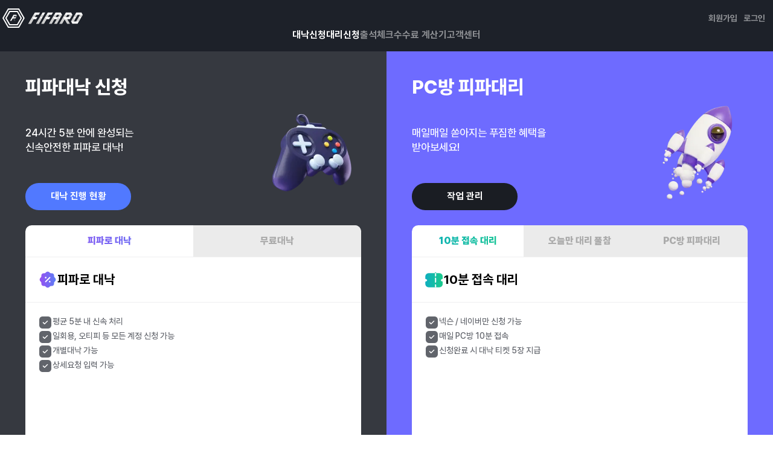

--- FILE ---
content_type: text/html; charset=utf-8
request_url: https://fifaro.com/
body_size: 8022
content:
<!DOCTYPE html><html lang="ko" class="scroll-smooth"><head><meta charSet="utf-8"/><meta name="robots" content="all"/><meta name="content-language" content="ko"/><meta name="naver-site-verification" content="516976c2d5bb5183636fcfa0459668f8004b63fd"/><meta name="viewport" content="initial-scale=1.0,user-scalable=no,width=device-width"/><meta name="build" content="2021.11.18"/><meta name="location" content="South korea"/><meta name="distribution" content="global"/><meta name="writer" content="(주)위드마루"/><meta name="author" content="(주)위드마루"/><meta name="copyright" content="(주)위드마루"/><meta property="og:type" content="website"/><meta property="og:site_name" content="피파로"/><meta property="og:url" content="https://fifaro.com"/><meta property="og:image" content="https://fifaro.com/favicon.png"/><meta property="og:image:width" content="1200"/><meta property="og:image:height" content="630"/><meta property="og:type" content="website"/><link rel="icon" href="/fifaro-logo.svg"/><link rel="shortcut icon" href="https://fifaro.com/favicon.png"/><title>피파로 - 24시간 5분 완성 신속 안전 피파 대낙</title><meta name="title" content="피파로 - 24시간 5분 완성 신속 안전 피파 대낙"/><meta name="description" content=" 빠르고 깔끔한 FC온라인 프리미엄 대낙 피파로! 10분접속+대낙, 개별/선별대낙, 일회용로그인 전부가능! 피파대낙은 피파로!"/><meta property="og:title" content="24시간 5분 완성 신속 안전 피파 대낙"/><meta property="og:description" content=" 빠르고 깔끔한 FC온라인 프리미엄 대낙 피파로! 10분접속+대낙, 개별/선별대낙, 일회용로그인 전부가능! 피파대낙은 피파로!"/><meta name="keywords" content="피파로, 피파온라인4, 피파대낙, 대낙, 승부예측, fifaro, fifalo, 피파, 대리낙찰, 피파대리, 커뮤니티, 피파 커뮤니티, 피파4, FC 온라인, FC온라인, 24시간 5분 완성 신속 안전 피파 대낙"/><meta name="next-head-count" content="26"/><link data-next-font="" rel="preconnect" href="/" crossorigin="anonymous"/><link rel="preload" href="/_next/static/css/4a75e1cbb1c7bfb9.css" as="style"/><link rel="stylesheet" href="/_next/static/css/4a75e1cbb1c7bfb9.css" data-n-g=""/><noscript data-n-css=""></noscript><script defer="" nomodule="" src="/_next/static/chunks/polyfills-c67a75d1b6f99dc8.js"></script><script src="/_next/static/chunks/webpack-cefddfb7403e4fd5.js" defer=""></script><script src="/_next/static/chunks/framework-3671d8951bf44e4e.js" defer=""></script><script src="/_next/static/chunks/main-6a0344ff3e3e3661.js" defer=""></script><script src="/_next/static/chunks/pages/_app-4149615fcc64c8d1.js" defer=""></script><script src="/_next/static/chunks/pages/index-7736df3cab621926.js" defer=""></script><script src="/_next/static/flL2jslWqGskZ9hWZrP4V/_buildManifest.js" defer=""></script><script src="/_next/static/flL2jslWqGskZ9hWZrP4V/_ssgManifest.js" defer=""></script></head><body class="global-min-width"><div id="__next"><div class="fixed left-0 top-0 w-full h-full z-[100] hidden transition-colors duration-300"><div class="absolute top-0 left-full w-[80%] h-full transition-left bg-white z-sidebar duration-300 py-3.5 text-dark overflow-auto pb-[100px] border-l-basic border-l"><div class="flex justify-end items-center py-1 px-4"><button><svg width="36" height="36" viewBox="0 0 24 24" fill="currentColor" xmlns="http://www.w3.org/2000/svg"><path fill-rule="evenodd" clip-rule="evenodd" d="M5.46967 5.46967C5.76256 5.17678 6.23744 5.17678 6.53033 5.46967L18.5303 17.4697C18.8232 17.7626 18.8232 18.2374 18.5303 18.5303C18.2374 18.8232 17.7626 18.8232 17.4697 18.5303L5.46967 6.53033C5.17678 6.23744 5.17678 5.76256 5.46967 5.46967Z"></path><path fill-rule="evenodd" clip-rule="evenodd" d="M18.5303 5.46967C18.8232 5.76256 18.8232 6.23744 18.5303 6.53033L6.53033 18.5303C6.23744 18.8232 5.76256 18.8232 5.46967 18.5303C5.17678 18.2374 5.17678 17.7626 5.46967 17.4697L17.4697 5.46967C17.7626 5.17678 18.2374 5.17678 18.5303 5.46967Z"></path></svg></button></div><div class="h-auto pt-3 pb-1"><div class="p-4"><button class="w-full p-2 md:p-2.5 bg-dark rounded-lg text-white font-bold border border-dark">로그인</button></div></div><nav class="grid text-lg font-semibold text-dark"><a class="cursor-pointer px-4 block py-3 border-b border-b-basic" href="/">대낙신청</a><a class="cursor-pointer px-4 block py-3 border-b border-b-basic" href="/">대리신청</a><a class="cursor-pointer px-4 block py-3 border-b border-b-basic" href="/check">출석체크</a><a class="cursor-pointer px-4 block py-3 border-b border-b-basic" href="/calculator/setting">수수료 계산기</a><a class="cursor-pointer px-4 block py-3 border-b border-b-basic" href="/help">고객센터</a></nav></div></div><style>
    #nprogress {
      pointer-events: none;
    }
    #nprogress .bar {
      background: #5179FF;
      position: fixed;
      z-index: 9999;
      top: 0;
      left: 0;
      width: 100%;
      height: 3px;
    }
    #nprogress .peg {
      display: block;
      position: absolute;
      right: 0px;
      width: 100px;
      height: 100%;
      box-shadow: 0 0 10px #5179FF, 0 0 5px #5179FF;
      opacity: 1;
      -webkit-transform: rotate(3deg) translate(0px, -4px);
      -ms-transform: rotate(3deg) translate(0px, -4px);
      transform: rotate(3deg) translate(0px, -4px);
    }
    #nprogress .spinner {
      display: block;
      position: fixed;
      z-index: 1031;
      top: 15px;
      right: 15px;
    }
    #nprogress .spinner-icon {
      width: 18px;
      height: 18px;
      box-sizing: border-box;
      border: solid 2px transparent;
      border-top-color: #5179FF;
      border-left-color: #5179FF;
      border-radius: 50%;
      -webkit-animation: nprogresss-spinner 400ms linear infinite;
      animation: nprogress-spinner 400ms linear infinite;
    }
    .nprogress-custom-parent {
      overflow: hidden;
      position: relative;
    }
    .nprogress-custom-parent #nprogress .spinner,
    .nprogress-custom-parent #nprogress .bar {
      position: absolute;
    }
    @-webkit-keyframes nprogress-spinner {
      0% {
        -webkit-transform: rotate(0deg);
      }
      100% {
        -webkit-transform: rotate(360deg);
      }
    }
    @keyframes nprogress-spinner {
      0% {
        transform: rotate(0deg);
      }
      100% {
        transform: rotate(360deg);
      }
    }
  </style><div class="flex flex-col h-full"><header class="sticky top-0 z-header w-full bg-[#1d2129] border-b border-[#1A1D2333]"><div class="flex max-w-screen-xl flex-col lg:w-full items-center max-[800px]:w-full mx-auto max-[800px]:h-auto gap-4 py-4"><div class="flex justify-between w-full px-4 xl:px-1 text-center"><div class="flex items-center "><a href="/"><img alt="logo" loading="lazy" width="133" height="32" decoding="async" data-nimg="1" class="block" style="color:transparent" src="/icon/logo/white.svg"/></a></div><div class="flex"><nav class="flex items-center"><ul class="flex font-bold text-gray max-[800px]:hidden gap-6"><li class="cursor-pointer max-[800px]:text-xs max-[800px]:mr-0 text-disable-white-80 hover:text-white"><a class="cursor-pointer hover:text-white text-disable-white-80" href="/signup/term">회원가입</a></li><li class="cursor-pointer w-[56px] max-[800px]:text-xs text-disable-white-80 hover:text-white"><a href="/login">로그인</a></li></ul></nav><div class="flex items-center gap-3"><button class="hidden max-[800px]:block max-[250px]:hidden text-white"><svg width="36" height="36" viewBox="0 0 24 24" fill="currentColor" xmlns="http://www.w3.org/2000/svg"><path fill-rule="evenodd" clip-rule="evenodd" d="M5 17C5 16.5858 5.34822 16.25 5.77778 16.25H18.2222C18.6518 16.25 19 16.5858 19 17C19 17.4142 18.6518 17.75 18.2222 17.75H5.77778C5.34822 17.75 5 17.4142 5 17Z"></path><path fill-rule="evenodd" clip-rule="evenodd" d="M5 12C5 11.5858 5.34822 11.25 5.77778 11.25H18.2222C18.6518 11.25 19 11.5858 19 12C19 12.4142 18.6518 12.75 18.2222 12.75H5.77778C5.34822 12.75 5 12.4142 5 12Z"></path><path fill-rule="evenodd" clip-rule="evenodd" d="M5 7C5 6.58579 5.34822 6.25 5.77778 6.25H18.2222C18.6518 6.25 19 6.58579 19 7C19 7.41421 18.6518 7.75 18.2222 7.75H5.77778C5.34822 7.75 5 7.41421 5 7Z"></path></svg></button></div></div></div><div class="flex max-w-full mx-auto max-[800px]:hidden"><nav class="scroll_none flex text-[#61646B] max-w-full text-lg font-bold whitespace-nowrap justify-between gap-7 max-lg:mx-[40px] max-lg:overflow-x-auto max-[800px]:mx-[28px]"><a class="cursor-pointer hover:text-white text-white" href="/">대낙신청</a><a class="cursor-pointer hover:text-white text-white" href="/">대리신청</a><a class="cursor-pointer hover:text-white text-disable-white-80" href="/check">출석체크</a><a class="cursor-pointer hover:text-white text-disable-white-80" href="/calculator/setting">수수료 계산기</a><a class="cursor-pointer hover:text-white text-disable-white-80" href="/help">고객센터</a></nav></div></div></header><div class="flex-1"><div class="bg-grey-5 h-full"><div class="h-full"><div class="grid grid-cols-1 lg:grid-cols-2 max-w-screen-xl m-auto h-full"><div class="bg-grey-900 py-4 lg:py-9 xl:py-12 px-3 sm:px-6 lg:px-9 xl:px-12 flex flex-col gap-4"><div class="grid grid-cols-10"><div class="grid gap-6 col-span-10 lg:col-span-7"><h1 class="gmarketfont text-2xl lg:text-4xl text-white font-bold block">피파대낙 신청</h1><div class="font-medium text-xl text-white hidden lg:block"><p>24시간 5분 안에 완성되는</p><p>신속안전한 피파로 대낙!</p></div><a class="bg-primary font-bold text-white py-3 px-9 rounded-full w-full lg:w-[175px] text-base md:text-lg h-fit text-center" href="/apply/stead/status">대낙 진행 현황</a></div><div class="col-span-3 hidden lg:block"><img alt="대낙" loading="lazy" width="240" height="354" decoding="async" data-nimg="1" style="color:transparent" srcSet="/_next/image?url=%2Fimg%2Fuse%2Fwebp%2Fxbox.webp&amp;w=256&amp;q=75 1x, /_next/image?url=%2Fimg%2Fuse%2Fwebp%2Fxbox.webp&amp;w=640&amp;q=75 2x" src="/_next/image?url=%2Fimg%2Fuse%2Fwebp%2Fxbox.webp&amp;w=640&amp;q=75"/></div></div><div class="rounded-xl bg-white overflow-hidden"><div class="grid grid-cols-2"><label class="service-tab-label"><input type="checkbox" checked="" value="super"/><div class="service-tab-btn service-tab-purple">피파로 대낙</div></label><label class="service-tab-label"><input type="checkbox" value="basic"/><div class="service-tab-btn service-tab-green">무료대낙</div></label></div><div><div class="p-6 flex gap-3 items-center border-y border-basic"><svg width="32" height="32" viewBox="0 0 32 32" fill="none" xmlns="http://www.w3.org/2000/svg"><g mask="url(#mask0_2794_10400)"><path fill-rule="evenodd" clip-rule="evenodd" d="M12.5736 20.4288C12.3176 20.4288 12.0616 20.3315 11.8669 20.1355C11.4762 19.7448 11.4762 19.1128 11.8669 18.7222L18.7202 11.8675C19.1109 11.4768 19.7442 11.4768 20.1349 11.8675C20.5256 12.2582 20.5256 12.8915 20.1349 13.2822L13.2802 20.1355C13.0856 20.3315 12.8296 20.4288 12.5736 20.4288ZM19.3384 20.6658C18.601 20.6658 17.9984 20.0698 17.9984 19.3324C17.9984 18.5951 18.589 17.9991 19.3264 17.9991H19.3384C20.0757 17.9991 20.6717 18.5951 20.6717 19.3324C20.6717 20.0698 20.0757 20.6658 19.3384 20.6658ZM12.6717 13.9991C11.9344 13.9991 11.3317 13.4031 11.3317 12.6658C11.3317 11.9284 11.9224 11.3324 12.6597 11.3324H12.6717C13.409 11.3324 14.005 11.9284 14.005 12.6658C14.005 13.4031 13.409 13.9991 12.6717 13.9991ZM15.9986 29.3355C14.976 29.3355 13.9533 28.9488 13.1706 28.1728C13.16 28.1622 13.1493 28.1515 13.1386 28.1395L12.192 27.1942C11.8146 26.8195 11.3106 26.6115 10.7746 26.6102H9.40662C7.19196 26.6102 5.39196 24.8088 5.39196 22.5955V21.2208C5.39196 20.6848 5.18262 20.1822 4.80662 19.8035L3.84796 18.8462C2.29062 17.2968 2.27196 14.7742 3.80129 13.2008C3.81329 13.1888 3.82529 13.1768 3.83729 13.1648L4.80796 12.1915C5.18262 11.8142 5.39196 11.3088 5.39196 10.7742V9.40751C5.39196 7.19417 7.19196 5.39284 9.40529 5.39151H10.7786C11.3133 5.39151 11.8173 5.18217 12.2 4.80484L13.1533 3.84884C14.712 2.27951 17.26 2.27151 18.832 3.83417L19.8066 4.80884C20.184 5.18351 20.688 5.39151 21.224 5.39151H22.5946C24.8093 5.39151 26.6106 7.19284 26.6106 9.40751V10.7768C26.6106 11.3115 26.8186 11.8168 27.196 12.1968L28.1533 13.1555C28.912 13.9088 29.3333 14.9155 29.3373 15.9888C29.3413 17.0622 28.9266 18.0715 28.1706 18.8328L27.1933 19.8075C26.8186 20.1848 26.6106 20.6875 26.6106 21.2235V22.5955C26.6106 24.8088 24.8093 26.6102 22.596 26.6102H21.2213C20.6933 26.6102 20.1773 26.8235 19.8026 27.1955L18.8453 28.1528C18.0626 28.9408 17.0306 29.3355 15.9986 29.3355Z" fill="url(#paint0_linear_2794_10400)"></path></g><defs><linearGradient id="paint0_linear_2794_10400" x1="2.66699" y1="16.1446" x2="29.3373" y2="16.1446" gradientUnits="userSpaceOnUse"><stop stop-color="#974FF1"></stop><stop offset="1" stop-color="#5C7EF5"></stop></linearGradient></defs></svg><h2 class="text-2xl font-bold max-lg:text-xl">피파로 대낙</h2></div><div class="p-6 grid gap-6"><div class="flex flex-col gap-6 min-h-[200px]"><p class="text-grey-650 flex gap-2"><svg width="24" height="24" viewBox="0 0 24 24" fill="currentColor" xmlns="http://www.w3.org/2000/svg"><path fill-rule="evenodd" clip-rule="evenodd" d="M16.333 22H7.665C4.276 22 2 19.622 2 16.084V7.916C2 4.378 4.276 2 7.665 2H16.334C19.723 2 22 4.378 22 7.916V16.084C22 19.622 19.723 22 16.333 22ZM10.8135 15.123C10.6225 15.123 10.4295 15.05 10.2835 14.903L7.90951 12.53C7.61651 12.237 7.61651 11.763 7.90951 11.47C8.20251 11.177 8.67651 11.177 8.96951 11.47L10.8135 13.312L15.0295 9.09701C15.3225 8.80401 15.7965 8.80401 16.0895 9.09701C16.3825 9.39001 16.3825 9.86401 16.0895 10.157L11.3435 14.903C11.1975 15.05 11.0055 15.123 10.8135 15.123Z"></path></svg>평균 5분 내 신속 처리</p><p class="text-grey-650 flex gap-2"><svg width="24" height="24" viewBox="0 0 24 24" fill="currentColor" xmlns="http://www.w3.org/2000/svg"><path fill-rule="evenodd" clip-rule="evenodd" d="M16.333 22H7.665C4.276 22 2 19.622 2 16.084V7.916C2 4.378 4.276 2 7.665 2H16.334C19.723 2 22 4.378 22 7.916V16.084C22 19.622 19.723 22 16.333 22ZM10.8135 15.123C10.6225 15.123 10.4295 15.05 10.2835 14.903L7.90951 12.53C7.61651 12.237 7.61651 11.763 7.90951 11.47C8.20251 11.177 8.67651 11.177 8.96951 11.47L10.8135 13.312L15.0295 9.09701C15.3225 8.80401 15.7965 8.80401 16.0895 9.09701C16.3825 9.39001 16.3825 9.86401 16.0895 10.157L11.3435 14.903C11.1975 15.05 11.0055 15.123 10.8135 15.123Z"></path></svg>일회용, 오티피 등 모든 계정 신청 가능</p><p class="text-grey-650 flex gap-2"><svg width="24" height="24" viewBox="0 0 24 24" fill="currentColor" xmlns="http://www.w3.org/2000/svg"><path fill-rule="evenodd" clip-rule="evenodd" d="M16.333 22H7.665C4.276 22 2 19.622 2 16.084V7.916C2 4.378 4.276 2 7.665 2H16.334C19.723 2 22 4.378 22 7.916V16.084C22 19.622 19.723 22 16.333 22ZM10.8135 15.123C10.6225 15.123 10.4295 15.05 10.2835 14.903L7.90951 12.53C7.61651 12.237 7.61651 11.763 7.90951 11.47C8.20251 11.177 8.67651 11.177 8.96951 11.47L10.8135 13.312L15.0295 9.09701C15.3225 8.80401 15.7965 8.80401 16.0895 9.09701C16.3825 9.39001 16.3825 9.86401 16.0895 10.157L11.3435 14.903C11.1975 15.05 11.0055 15.123 10.8135 15.123Z"></path></svg>개별대낙 가능</p><p class="text-grey-650 flex gap-2"><svg width="24" height="24" viewBox="0 0 24 24" fill="currentColor" xmlns="http://www.w3.org/2000/svg"><path fill-rule="evenodd" clip-rule="evenodd" d="M16.333 22H7.665C4.276 22 2 19.622 2 16.084V7.916C2 4.378 4.276 2 7.665 2H16.334C19.723 2 22 4.378 22 7.916V16.084C22 19.622 19.723 22 16.333 22ZM10.8135 15.123C10.6225 15.123 10.4295 15.05 10.2835 14.903L7.90951 12.53C7.61651 12.237 7.61651 11.763 7.90951 11.47C8.20251 11.177 8.67651 11.177 8.96951 11.47L10.8135 13.312L15.0295 9.09701C15.3225 8.80401 15.7965 8.80401 16.0895 9.09701C16.3825 9.39001 16.3825 9.86401 16.0895 10.157L11.3435 14.903C11.1975 15.05 11.0055 15.123 10.8135 15.123Z"></path></svg>상세요청 입력 가능</p></div><div class="flex justify-between items-center rounded-lg bg-grey-5 px-4 py-3 text-grey-500 border-basic border"><span class="text-sm lg:text-base font-bold">캐시</span><p class="flex flex-col sm:flex-row text-base items-center gap-0.5 sm:gap-1"><span><span class="premium-text font-bold text-lg sm:text-xl mr-1">1,000</span>원부터</span></p></div><a href="/apply/stead"><button class="w-full p-2 md:p-2.5 bg-dark rounded-lg text-white font-bold border border-dark">신청</button></a></div></div></div></div><div class="bg-purple-p-200 py-4 lg:py-9 xl:py-12 px-3 sm:px-6 lg:px-9 xl:px-12 flex flex-col gap-4"><div class="grid grid-cols-10"><div class="grid gap-6 col-span-10 lg:col-span-7"><h2 class="gmarketfont text-2xl lg:text-4xl text-white font-bold">PC방 피파대리</h2><div class="font-medium text-xl text-white hidden lg:block"><p>매일매일 쏟아지는 푸짐한 혜택을</p><p>받아보세요!</p></div><a class="bg-dark font-bold text-white py-3 px-9 rounded-full w-full lg:w-[175px] text-base md:text-lg h-fit text-center" href="/my/subscribe">작업 관리</a></div><div class="col-span-3 hidden lg:block"><img alt="프리패스" loading="lazy" width="240" height="354" decoding="async" data-nimg="1" style="color:transparent" srcSet="/_next/image?url=%2Fimg%2Fuse%2Fwebp%2Frocket.webp&amp;w=256&amp;q=75 1x, /_next/image?url=%2Fimg%2Fuse%2Fwebp%2Frocket.webp&amp;w=640&amp;q=75 2x" src="/_next/image?url=%2Fimg%2Fuse%2Fwebp%2Frocket.webp&amp;w=640&amp;q=75"/></div></div><div class="rounded-xl bg-white overflow-hidden"><div class="grid grid-cols-3"><label class="service-tab-label"><input type="checkbox" checked="" value="basic"/><div class="service-tab-btn service-tab-green">10분 접속 대리</div></label><label class="service-tab-label"><input type="checkbox" value="oneDay"/><div class="service-tab-btn service-tab-blue">오늘만 대리 풀참</div></label><label class="service-tab-label"><input type="checkbox" value="super"/><div class="service-tab-btn service-tab-purple">PC방 피파대리</div></label></div><div><div class="p-6 flex gap-3 items-center border-y border-basic"><span><svg width="32" height="32" viewBox="0 0 32 32" fill="none" xmlns="http://www.w3.org/2000/svg"><g mask="url(#mask0_248_40745)"><path fill-rule="evenodd" clip-rule="evenodd" d="M18.1328 10.8945C17.5808 10.8945 17.1328 10.4465 17.1328 9.89454V4.00002C17.3333 4.00002 17.5808 4.00002 18.1328 4.00002C18.6848 4.00002 18.6666 3.99998 19.1328 4.00002V9.89454C19.1328 10.4465 18.6848 10.8945 18.1328 10.8945ZM18.1328 29C17.5808 29 17.1328 29.552 17.1328 29V24.6817C17.1328 24.1283 17.5808 23.6817 18.1328 23.6817C18.6848 23.6817 19.1328 24.1283 19.1328 24.6817V29C19.1328 29.552 18.6848 29 18.1328 29ZM18.1328 21.1003C17.5808 21.1003 17.1328 20.6523 17.1328 20.1003V13.6723C17.1328 13.1203 17.5808 12.6723 18.1328 12.6723C18.6848 12.6723 19.1328 13.1203 19.1328 13.6723V20.1003C19.1328 20.6523 18.6848 21.1003 18.1328 21.1003ZM24.6026 28.6663H6.73065C3.75465 28.6663 1.33331 26.269 1.33331 23.3236V19.8676C1.33331 19.3156 1.78131 18.8676 2.33331 18.8676C3.38265 18.8676 4.23598 18.0303 4.23598 17.001C4.23598 16.001 3.41731 15.2463 2.33331 15.2463C2.06798 15.2463 1.81331 15.141 1.62665 14.953C1.43865 14.7663 1.33331 14.5103 1.33331 14.2463L1.33465 10.6756C1.33465 7.73029 3.75598 5.33296 6.73198 5.33296H24.6013C27.5773 5.33296 29.9986 7.73029 29.9986 10.6756L30 14.1343C30 14.3983 29.8946 14.6543 29.7066 14.841C29.52 15.029 29.2653 15.1343 29 15.1343C27.9506 15.1343 27.0973 15.9716 27.0973 17.001C27.0973 18.0303 27.9506 18.8676 29 18.8676C29.552 18.8676 30 19.3156 30 19.8676V23.3236C30 26.269 27.5786 28.6663 24.6026 28.6663Z" fill="url(#paint0_linear_248_40745)"></path></g><defs><linearGradient id="paint0_linear_248_40745" x1="1.33331" y1="16.7584" x2="30" y2="16.7584" gradientUnits="userSpaceOnUse"><stop stop-color="#0FAEBF"></stop><stop offset="1" stop-color="#1BCB8C"></stop></linearGradient></defs></svg></span><p class="text-2xl font-bold max-lg:text-xl">10분 접속 대리</p></div><div class="p-6 grid gap-6"><div class="flex flex-col gap-6 min-h-[200px]"><p class="text-grey-650 flex gap-2"><svg width="24" height="24" viewBox="0 0 24 24" fill="currentColor" xmlns="http://www.w3.org/2000/svg"><path fill-rule="evenodd" clip-rule="evenodd" d="M16.333 22H7.665C4.276 22 2 19.622 2 16.084V7.916C2 4.378 4.276 2 7.665 2H16.334C19.723 2 22 4.378 22 7.916V16.084C22 19.622 19.723 22 16.333 22ZM10.8135 15.123C10.6225 15.123 10.4295 15.05 10.2835 14.903L7.90951 12.53C7.61651 12.237 7.61651 11.763 7.90951 11.47C8.20251 11.177 8.67651 11.177 8.96951 11.47L10.8135 13.312L15.0295 9.09701C15.3225 8.80401 15.7965 8.80401 16.0895 9.09701C16.3825 9.39001 16.3825 9.86401 16.0895 10.157L11.3435 14.903C11.1975 15.05 11.0055 15.123 10.8135 15.123Z"></path></svg>넥슨 / 네이버만 신청 가능</p><p class="text-grey-650 flex gap-2"><svg width="24" height="24" viewBox="0 0 24 24" fill="currentColor" xmlns="http://www.w3.org/2000/svg"><path fill-rule="evenodd" clip-rule="evenodd" d="M16.333 22H7.665C4.276 22 2 19.622 2 16.084V7.916C2 4.378 4.276 2 7.665 2H16.334C19.723 2 22 4.378 22 7.916V16.084C22 19.622 19.723 22 16.333 22ZM10.8135 15.123C10.6225 15.123 10.4295 15.05 10.2835 14.903L7.90951 12.53C7.61651 12.237 7.61651 11.763 7.90951 11.47C8.20251 11.177 8.67651 11.177 8.96951 11.47L10.8135 13.312L15.0295 9.09701C15.3225 8.80401 15.7965 8.80401 16.0895 9.09701C16.3825 9.39001 16.3825 9.86401 16.0895 10.157L11.3435 14.903C11.1975 15.05 11.0055 15.123 10.8135 15.123Z"></path></svg>매일 PC방 10분 접속</p><p class="text-grey-650 flex gap-2"><svg width="24" height="24" viewBox="0 0 24 24" fill="currentColor" xmlns="http://www.w3.org/2000/svg"><path fill-rule="evenodd" clip-rule="evenodd" d="M16.333 22H7.665C4.276 22 2 19.622 2 16.084V7.916C2 4.378 4.276 2 7.665 2H16.334C19.723 2 22 4.378 22 7.916V16.084C22 19.622 19.723 22 16.333 22ZM10.8135 15.123C10.6225 15.123 10.4295 15.05 10.2835 14.903L7.90951 12.53C7.61651 12.237 7.61651 11.763 7.90951 11.47C8.20251 11.177 8.67651 11.177 8.96951 11.47L10.8135 13.312L15.0295 9.09701C15.3225 8.80401 15.7965 8.80401 16.0895 9.09701C16.3825 9.39001 16.3825 9.86401 16.0895 10.157L11.3435 14.903C11.1975 15.05 11.0055 15.123 10.8135 15.123Z"></path></svg>신청완료 시 대낙 티켓 5장 지급</p></div><div class="flex justify-between items-center rounded-lg bg-grey-5 px-4 py-3 text-grey-500 border-basic border"><span class="text-sm lg:text-base font-bold">30<!-- -->일 이용권</span><p class="flex text-base items-center gap-0.5 sm:gap-1"><span class="gradient-green-text font-bold text-lg sm:text-xl">29,900</span>원</p></div><div class="grid grid-cols-2 gap-4"><a href="/application/freepass/about/basic"><button class="w-full p-2 md:p-2.5 bg-basic rounded-lg text-grey-650 font-bold border border-basic"><span class="text-sm md:text-base">10분 접속 대리란?</span></button></a><button class="w-full p-2 md:p-2.5 bg-dark rounded-lg text-white font-bold border border-dark">신청</button></div></div></div></div></div></div></div></div></div><footer class="w-full flex items-center bg-dark max-lg:flex-col text-grey-500 border-t border-grey-800 pb-16 md:pb-8 px-4 xl:px-0"><div class="flex max-w-screen-xl flex-col xl:w-full m-auto items-center w-full gap-2"><div class="flex w-full flex-col"><nav class="flex justify-around items-center w-full gap-4 xl:gap-16 text-base md:text-lg overflow-auto h-[75px] xl:h-[50px]"><a class="cursor-pointer hover:text-white whitespace-nowrap" href="/signup/term">회원가입</a><a class="cursor-pointer hover:text-white whitespace-nowrap" href="/text/term">이용약관</a><a class="cursor-pointer hover:text-white whitespace-nowrap" href="/text/privacy">개인정보 처리방침</a><a class="cursor-pointer hover:text-white whitespace-nowrap" href="/text/emailRejection">이메일 수집거부</a><a class="cursor-pointer hover:text-white whitespace-nowrap" href="/text/refund">환불 정책</a><a class="cursor-pointer hover:text-white whitespace-nowrap" href="/text/responsibility"> 책임의 한계와 법적 고지</a></nav></div><div class="flex flex-col justify-between w-full pb-4"><div class="w-full flex flex-col md:flex-row justify-start gap-2 md:gap-4 md:items-center"><a href="/"><img alt="logo" loading="lazy" width="133" height="32" decoding="async" data-nimg="1" style="color:transparent" src="/icon/logo/white.svg"/></a><div class="text-sm text-dark"><p class="flex flex-wrap gap-x-4"><span>회사명 : 피파로</span><span>|</span><span>대표자명 : 신정인</span><span>|</span><span>사업자 등록번호 : 835-04-02926</span></p><p class="flex flex-wrap gap-x-4"><span>주소 : 대구광역시 달서구 성서공단북로 156</span><span>|</span><span>E-mail : fifaro098@gmail.com</span></p></div></div></div></div></footer></div><div class="hidden max-md:block"><div class="bg-white shadow-xy z-nav h-[64px] left-0 bottom-0 w-full rounded-t-xl border-x-[1px] border-basic fixed"><div class="grid items-center h-full grid-cols-4 px-1 font-medium text-xs text-[#484B52]"><button class="flex flex-col items-center justify-center w-full h-full cursor-pointer"><img alt="홈" loading="lazy" width="24" height="24" decoding="async" data-nimg="1" style="color:transparent" src="/icon/navigation/icon_home.svg"/><span>홈</span></button><a class="flex flex-col items-center justify-center w-full h-full cursor-pointer" href="/my/main"><img alt="마이페이지" loading="lazy" width="24" height="24" decoding="async" data-nimg="1" style="color:transparent" src="/icon/navigation/icon_my.svg"/><span>MY</span></a><a class="flex flex-col items-center justify-center w-full h-full cursor-pointer" href="/application"><img alt="피파대낙" loading="lazy" width="24" height="24" decoding="async" data-nimg="1" style="color:transparent" src="/icon/navigation/icon_deputy.svg"/><span class="whitespace-nowrap">피파대낙</span></a><button class="flex flex-col items-center justify-center w-full h-full"><svg width="24" height="24" viewBox="0 0 24 24" fill="currentColor" xmlns="http://www.w3.org/2000/svg"><g mask="url(#mask0_1099_77994)"><path fill-rule="evenodd" clip-rule="evenodd" d="M6.10844 19.6753C6.68844 19.6753 7.23544 19.8953 7.81444 20.1283C11.3614 21.7683 15.5564 21.0223 18.2894 18.2903C21.8954 14.6823 21.8954 8.8133 18.2894 5.2073C16.5434 3.46131 14.2214 2.50031 11.7494 2.50031C9.27644 2.50031 6.95344 3.46231 5.20844 5.20831C2.47444 7.94031 1.73044 12.1353 3.35544 15.6483C3.58944 16.2273 3.81544 16.7913 3.81544 17.3773C3.81544 17.9623 3.61444 18.5513 3.43744 19.0713C3.29144 19.4993 3.07044 20.1453 3.21244 20.2873C3.35144 20.4313 4.00144 20.2043 4.43044 20.0573C4.94544 19.8813 5.52944 19.6793 6.10844 19.6753ZM11.7244 22.4943C10.1964 22.4943 8.65844 22.1713 7.21944 21.5053C6.79544 21.3353 6.39844 21.1753 6.11344 21.1753C5.78544 21.1773 5.34444 21.3293 4.91844 21.4763C4.04444 21.7763 2.95644 22.1503 2.15144 21.3483C1.34944 20.5453 1.71944 19.4603 2.01744 18.5873C2.16444 18.1573 2.31544 17.7133 2.31544 17.3773C2.31544 17.1013 2.18244 16.7493 1.97844 16.2423C0.105437 12.1973 0.971437 7.32231 4.14844 4.14731C6.17644 2.11831 8.87544 1.00031 11.7484 1.00031C14.6214 1.00031 17.3214 2.11731 19.3494 4.14631C23.5414 8.3383 23.5414 15.1583 19.3494 19.3503C17.2944 21.4063 14.5274 22.4943 11.7244 22.4943Z"></path></g><path fill-rule="evenodd" clip-rule="evenodd" d="M15.6963 13.163C15.1443 13.163 14.6923 12.716 14.6923 12.163C14.6923 11.61 15.1353 11.163 15.6873 11.163H15.6963C16.2483 11.163 16.6963 11.61 16.6963 12.163C16.6963 12.716 16.2483 13.163 15.6963 13.163Z"></path><path fill-rule="evenodd" clip-rule="evenodd" d="M11.6875 13.163C11.1355 13.163 10.6835 12.716 10.6835 12.163C10.6835 11.61 11.1255 11.163 11.6785 11.163H11.6875C12.2395 11.163 12.6875 11.61 12.6875 12.163C12.6875 12.716 12.2395 13.163 11.6875 13.163Z"></path><path fill-rule="evenodd" clip-rule="evenodd" d="M7.67832 13.163C7.12632 13.163 6.67432 12.716 6.67432 12.163C6.67432 11.61 7.11732 11.163 7.66932 11.163H7.67832C8.23032 11.163 8.67832 11.61 8.67832 12.163C8.67832 12.716 8.23032 13.163 7.67832 13.163Z"></path></svg><span class="whitespace-nowrap">채팅문의</span></button></div></div></div></div><script id="__NEXT_DATA__" type="application/json">{"props":{"pageProps":{"dehydratedState":{"mutations":[],"queries":[{"state":{"data":{"status":200,"result":[{"switchList":1,"switchType":"basic대낙","switchDesc":"신청 가능한 시간 : 05:00 ~ 22:00\n신청 가능한 요일 : 월 ~ 금(공휴일, 명절, 버닝, 강화데이 제외)","switchState":1},{"switchList":7,"switchType":"원데이프리패스","switchDesc":"오늘만 대리 점검 후 다시 오픈하겠습니다","switchState":0},{"switchList":8,"switchType":"super대낙","switchDesc":"지금 현재 대낙이 많아 추후 재오픈 될 예정입니다.","switchState":1},{"switchList":9,"switchType":"대낙","switchDesc":"지금 현재 대낙이 많아 추후 재오픈 될 예정입니다.","switchState":1},{"switchList":10,"switchType":"SUBS1","switchDesc":"지금 현재 대낙이 많아 추후 재오픈 될 예정입니다.","switchState":1},{"switchList":11,"switchType":"SUBS2","switchDesc":"지금 현재 대낙이 많아 추후 재오픈 될 예정입니다.","switchState":1},{"switchList":13,"switchType":"SUBS3","switchDesc":"페이지 준비중입니다","switchState":0},{"switchList":100,"switchType":"프리패스SNS자동발송","switchDesc":"완료 문자발송 처리를 위한 onoff버튼입니다","switchState":0},{"switchList":101,"switchType":"버닝_FIFARO","switchDesc":"버닝 프리패스 신청 마감되었습니다.","switchState":0}]},"dataUpdateCount":1,"dataUpdatedAt":1769216271814,"error":null,"errorUpdateCount":0,"errorUpdatedAt":0,"fetchFailureCount":0,"fetchFailureReason":null,"fetchMeta":null,"isInvalidated":false,"status":"success","fetchStatus":"idle"},"queryKey":["stead-notice-state"],"queryHash":"[\"stead-notice-state\"]"},{"state":{"data":null,"dataUpdateCount":1,"dataUpdatedAt":1769216271814,"error":null,"errorUpdateCount":0,"errorUpdatedAt":0,"fetchFailureCount":0,"fetchFailureReason":null,"fetchMeta":null,"isInvalidated":false,"status":"success","fetchStatus":"idle"},"queryKey":["user-info"],"queryHash":"[\"user-info\"]"}]},"isMobile":false},"__N_SSP":true},"page":"/","query":{},"buildId":"flL2jslWqGskZ9hWZrP4V","isFallback":false,"gssp":true,"scriptLoader":[]}</script></body></html>

--- FILE ---
content_type: text/css; charset=UTF-8
request_url: https://fifaro.com/_next/static/css/4a75e1cbb1c7bfb9.css
body_size: 10300
content:
/*
! tailwindcss v3.3.2 | MIT License | https://tailwindcss.com
*/*,:after,:before{box-sizing:border-box;border:0 solid}:after,:before{--tw-content:""}html{line-height:1.5;-webkit-text-size-adjust:100%;-moz-tab-size:4;-o-tab-size:4;tab-size:4;font-family:Spoqa Han Sans Neo,Apple SD Gothic Neo,Roboto,sans-serif;font-feature-settings:normal;font-variation-settings:normal}body{margin:0;line-height:inherit}hr{height:0;color:inherit;border-top-width:1px}abbr:where([title]){-webkit-text-decoration:underline dotted;text-decoration:underline dotted}h1,h2,h3,h4,h5,h6{font-size:inherit;font-weight:inherit}a{color:inherit;text-decoration:inherit}b,strong{font-weight:bolder}code,kbd,pre,samp{font-family:ui-monospace,SFMono-Regular,Menlo,Monaco,Consolas,Liberation Mono,Courier New,monospace;font-size:1em}small{font-size:80%}sub,sup{font-size:75%;line-height:0;position:relative;vertical-align:baseline}sub{bottom:-.25em}sup{top:-.5em}table{text-indent:0;border-color:inherit;border-collapse:collapse}button,input,optgroup,select,textarea{font-family:inherit;font-size:100%;font-weight:inherit;line-height:inherit;color:inherit;margin:0;padding:0}button,select{text-transform:none}[type=button],[type=reset],[type=submit],button{-webkit-appearance:button;background-color:transparent;background-image:none}:-moz-focusring{outline:auto}:-moz-ui-invalid{box-shadow:none}progress{vertical-align:baseline}::-webkit-inner-spin-button,::-webkit-outer-spin-button{height:auto}[type=search]{-webkit-appearance:textfield;outline-offset:-2px}::-webkit-search-decoration{-webkit-appearance:none}::-webkit-file-upload-button{-webkit-appearance:button;font:inherit}summary{display:list-item}blockquote,dd,dl,figure,h1,h2,h3,h4,h5,h6,hr,p,pre{margin:0}fieldset{margin:0}fieldset,legend{padding:0}menu,ol,ul{list-style:none;margin:0;padding:0}textarea{resize:vertical}input::-moz-placeholder,textarea::-moz-placeholder{opacity:1;color:#9ca3af}input::placeholder,textarea::placeholder{opacity:1;color:#9ca3af}[role=button],button{cursor:pointer}:disabled{cursor:default}audio,canvas,embed,iframe,img,object,svg,video{display:block;vertical-align:middle}img,video{max-width:100%;height:auto}[hidden]{display:none}img{display:inline-block}*,:after,:before{--tw-border-spacing-x:0;--tw-border-spacing-y:0;--tw-translate-x:0;--tw-translate-y:0;--tw-rotate:0;--tw-skew-x:0;--tw-skew-y:0;--tw-scale-x:1;--tw-scale-y:1;--tw-pan-x: ;--tw-pan-y: ;--tw-pinch-zoom: ;--tw-scroll-snap-strictness:proximity;--tw-gradient-from-position: ;--tw-gradient-via-position: ;--tw-gradient-to-position: ;--tw-ordinal: ;--tw-slashed-zero: ;--tw-numeric-figure: ;--tw-numeric-spacing: ;--tw-numeric-fraction: ;--tw-ring-inset: ;--tw-ring-offset-width:0px;--tw-ring-offset-color:#fff;--tw-ring-color:rgba(59,130,246,.5);--tw-ring-offset-shadow:0 0 #0000;--tw-ring-shadow:0 0 #0000;--tw-shadow:0 0 #0000;--tw-shadow-colored:0 0 #0000;--tw-blur: ;--tw-brightness: ;--tw-contrast: ;--tw-grayscale: ;--tw-hue-rotate: ;--tw-invert: ;--tw-saturate: ;--tw-sepia: ;--tw-drop-shadow: ;--tw-backdrop-blur: ;--tw-backdrop-brightness: ;--tw-backdrop-contrast: ;--tw-backdrop-grayscale: ;--tw-backdrop-hue-rotate: ;--tw-backdrop-invert: ;--tw-backdrop-opacity: ;--tw-backdrop-saturate: ;--tw-backdrop-sepia: }::backdrop{--tw-border-spacing-x:0;--tw-border-spacing-y:0;--tw-translate-x:0;--tw-translate-y:0;--tw-rotate:0;--tw-skew-x:0;--tw-skew-y:0;--tw-scale-x:1;--tw-scale-y:1;--tw-pan-x: ;--tw-pan-y: ;--tw-pinch-zoom: ;--tw-scroll-snap-strictness:proximity;--tw-gradient-from-position: ;--tw-gradient-via-position: ;--tw-gradient-to-position: ;--tw-ordinal: ;--tw-slashed-zero: ;--tw-numeric-figure: ;--tw-numeric-spacing: ;--tw-numeric-fraction: ;--tw-ring-inset: ;--tw-ring-offset-width:0px;--tw-ring-offset-color:#fff;--tw-ring-color:rgba(59,130,246,.5);--tw-ring-offset-shadow:0 0 #0000;--tw-ring-shadow:0 0 #0000;--tw-shadow:0 0 #0000;--tw-shadow-colored:0 0 #0000;--tw-blur: ;--tw-brightness: ;--tw-contrast: ;--tw-grayscale: ;--tw-hue-rotate: ;--tw-invert: ;--tw-saturate: ;--tw-sepia: ;--tw-drop-shadow: ;--tw-backdrop-blur: ;--tw-backdrop-brightness: ;--tw-backdrop-contrast: ;--tw-backdrop-grayscale: ;--tw-backdrop-hue-rotate: ;--tw-backdrop-invert: ;--tw-backdrop-opacity: ;--tw-backdrop-saturate: ;--tw-backdrop-sepia: }.premium-text{--tw-gradient-from:#974ff1 var(--tw-gradient-from-position);--tw-gradient-to:rgba(151,79,241,0) var(--tw-gradient-to-position);--tw-gradient-stops:var(--tw-gradient-from),var(--tw-gradient-to);--tw-gradient-to:#5c7ef5 var(--tw-gradient-to-position)}.gradient-blue-text,.premium-text{background-image:linear-gradient(to right,var(--tw-gradient-stops));-webkit-background-clip:text;background-clip:text;color:transparent}.gradient-blue-text{--tw-gradient-from:#5c7ef5 var(--tw-gradient-from-position);--tw-gradient-to:rgba(92,126,245,0) var(--tw-gradient-to-position);--tw-gradient-stops:var(--tw-gradient-from),var(--tw-gradient-to);--tw-gradient-to:#5cceda var(--tw-gradient-to-position)}.gradient-green-text{background-image:linear-gradient(to right,var(--tw-gradient-stops));--tw-gradient-from:#0faebf var(--tw-gradient-from-position);--tw-gradient-to:rgba(15,174,191,0) var(--tw-gradient-to-position);--tw-gradient-stops:var(--tw-gradient-from),var(--tw-gradient-to);--tw-gradient-to:#1bcb8c var(--tw-gradient-to-position);-webkit-background-clip:text;background-clip:text;color:transparent}.static{position:static}.fixed{position:fixed}.absolute{position:absolute}.relative{position:relative}.sticky{position:sticky}.bottom-0{bottom:0}.left-0{left:0}.left-1\/2{left:50%}.left-5{left:1.25rem}.left-\[25\%\]{left:25%}.left-\[80\%\]{left:80%}.left-full{left:100%}.right-0{right:0}.right-3{right:.75rem}.right-\[7\.5px\]{right:7.5px}.top-0{top:0}.top-1\/2{top:50%}.top-5{top:1.25rem}.top-\[101\%\]{top:101%}.top-\[105\%\]{top:105%}.top-\[125\%\]{top:125%}.top-\[1px\]{top:1px}.top-\[50\%\]{top:50%}.top-\[75px\]{top:75px}.top-full{top:100%}.z-10{z-index:10}.z-20{z-index:20}.z-50{z-index:50}.z-\[10000\]{z-index:10000}.z-\[100\]{z-index:100}.z-\[10\]{z-index:10}.z-\[50\]{z-index:50}.z-\[901\]{z-index:901}.z-\[999\]{z-index:999}.z-\[99\]{z-index:99}.z-header{z-index:1002}.z-modal{z-index:1001}.z-modal2{z-index:1005}.z-nav{z-index:1006}.z-popup{z-index:1008}.z-sidebar{z-index:1003}.col-span-1{grid-column:span 1/span 1}.col-span-10{grid-column:span 10/span 10}.col-span-2{grid-column:span 2/span 2}.col-span-3{grid-column:span 3/span 3}.col-span-5{grid-column:span 5/span 5}.col-span-6{grid-column:span 6/span 6}.m-auto{margin:auto}.mx-1{margin-left:.25rem;margin-right:.25rem}.mx-6{margin-left:1.5rem;margin-right:1.5rem}.mx-auto{margin-left:auto;margin-right:auto}.my-3{margin-top:.75rem;margin-bottom:.75rem}.my-4{margin-top:1rem;margin-bottom:1rem}.my-\[110px\]{margin-top:110px;margin-bottom:110px}.my-\[50px\]{margin-top:50px;margin-bottom:50px}.my-\[70px\]{margin-top:70px;margin-bottom:70px}.mb-3{margin-bottom:.75rem}.mb-4{margin-bottom:1rem}.mb-5{margin-bottom:1.25rem}.mb-6{margin-bottom:1.5rem}.mb-\[109px\]{margin-bottom:109px}.mb-\[20px\]{margin-bottom:20px}.mr-1{margin-right:.25rem}.mr-2{margin-right:.5rem}.mt-12{margin-top:3rem}.mt-2{margin-top:.5rem}.mt-6{margin-top:1.5rem}.mt-\[10px\]{margin-top:10px}.mt-\[24px\]{margin-top:24px}.mt-\[44px\]{margin-top:44px}.mt-\[48px\]{margin-top:48px}.line-clamp-2{overflow:hidden;display:-webkit-box;-webkit-box-orient:vertical;-webkit-line-clamp:2}.\!block{display:block!important}.block{display:block}.flex{display:flex}.table{display:table}.grid{display:grid}.hidden{display:none}.h-0{height:0}.h-10{height:2.5rem}.h-12{height:3rem}.h-5{height:1.25rem}.h-6{height:1.5rem}.h-\[104px\]{height:104px}.h-\[145px\]{height:145px}.h-\[150px\]{height:150px}.h-\[16px\]{height:16px}.h-\[200px\]{height:200px}.h-\[225px\]{height:225px}.h-\[250px\]{height:250px}.h-\[340px\]{height:340px}.h-\[380px\]{height:380px}.h-\[425px\]{height:425px}.h-\[44px\]{height:44px}.h-\[46px\]{height:46px}.h-\[48px\]{height:48px}.h-\[500px\]{height:500px}.h-\[50px\]{height:50px}.h-\[53px\]{height:53px}.h-\[55px\]{height:55px}.h-\[56px\]{height:56px}.h-\[64px\]{height:64px}.h-\[75px\]{height:75px}.h-auto{height:auto}.h-fit{height:-moz-fit-content;height:fit-content}.h-full{height:100%}.h-screen{height:100vh}.max-h-\[200px\]{max-height:200px}.max-h-\[300px\]{max-height:300px}.max-h-\[370px\]{max-height:370px}.max-h-\[400px\]{max-height:400px}.max-h-\[450px\]{max-height:450px}.max-h-\[90vh\]{max-height:90vh}.min-h-\[1000px\]{min-height:1000px}.min-h-\[100px\]{min-height:100px}.min-h-\[150px\]{min-height:150px}.min-h-\[160px\]{min-height:160px}.min-h-\[200px\]{min-height:200px}.min-h-\[250px\]{min-height:250px}.min-h-\[500px\]{min-height:500px}.min-h-\[50px\]{min-height:50px}.min-h-screen{min-height:100vh}.w-1\/2{width:50%}.w-10{width:2.5rem}.w-2\/3{width:66.666667%}.w-5{width:1.25rem}.w-6{width:1.5rem}.w-\[100px\]{width:100px}.w-\[150px\]{width:150px}.w-\[153px\]{width:153px}.w-\[160px\]{width:160px}.w-\[16px\]{width:16px}.w-\[170px\]{width:170px}.w-\[200px\]{width:200px}.w-\[24px\]{width:24px}.w-\[312px\]{width:312px}.w-\[375px\]{width:375px}.w-\[48px\]{width:48px}.w-\[50px\]{width:50px}.w-\[55px\]{width:55px}.w-\[56px\]{width:56px}.w-\[576px\]{width:576px}.w-\[75px\]{width:75px}.w-\[768px\]{width:768px}.w-\[80\%\]{width:80%}.w-fit{width:-moz-fit-content;width:fit-content}.w-full{width:100%}.min-w-\[24px\]{min-width:24px}.min-w-\[290px\]{min-width:290px}.min-w-\[50px\]{min-width:50px}.max-w-\[1280px\]{max-width:1280px}.max-w-\[150px\]{max-width:150px}.max-w-\[160px\]{max-width:160px}.max-w-\[250px\]{max-width:250px}.max-w-\[300px\]{max-width:300px}.max-w-\[320px\]{max-width:320px}.max-w-\[375px\]{max-width:375px}.max-w-\[600px\]{max-width:600px}.max-w-full{max-width:100%}.max-w-lg{max-width:32rem}.max-w-screen-lg{max-width:1024px}.max-w-screen-md{max-width:768px}.max-w-screen-sm{max-width:640px}.max-w-screen-xl{max-width:1280px}.flex-1{flex:1 1 0%}.\!grow{flex-grow:1!important}.grow{flex-grow:1}.-translate-x-1\/2{--tw-translate-x:-50%}.-translate-x-1\/2,.-translate-y-1\/2{transform:translate(var(--tw-translate-x),var(--tw-translate-y)) rotate(var(--tw-rotate)) skewX(var(--tw-skew-x)) skewY(var(--tw-skew-y)) scaleX(var(--tw-scale-x)) scaleY(var(--tw-scale-y))}.-translate-y-1\/2{--tw-translate-y:-50%}.transform{transform:translate(var(--tw-translate-x),var(--tw-translate-y)) rotate(var(--tw-rotate)) skewX(var(--tw-skew-x)) skewY(var(--tw-skew-y)) scaleX(var(--tw-scale-x)) scaleY(var(--tw-scale-y))}@keyframes bounce{0%,to{transform:translateY(-25%);animation-timing-function:cubic-bezier(.8,0,1,1)}50%{transform:none;animation-timing-function:cubic-bezier(0,0,.2,1)}}.animate-bounce{animation:bounce 1s infinite}@keyframes pulse{50%{opacity:.5}}.animate-pulse{animation:pulse 2s cubic-bezier(.4,0,.6,1) infinite}.cursor-pointer{cursor:pointer}.select-none{-webkit-user-select:none;-moz-user-select:none;user-select:none}.select-text{-webkit-user-select:text;-moz-user-select:text;user-select:text}.resize-none{resize:none}.resize{resize:both}.list-outside{list-style-position:outside}.list-decimal{list-style-type:decimal}.list-disc{list-style-type:disc}.grid-cols-1{grid-template-columns:repeat(1,minmax(0,1fr))}.grid-cols-10{grid-template-columns:repeat(10,minmax(0,1fr))}.grid-cols-12{grid-template-columns:repeat(12,minmax(0,1fr))}.grid-cols-2{grid-template-columns:repeat(2,minmax(0,1fr))}.grid-cols-3{grid-template-columns:repeat(3,minmax(0,1fr))}.grid-cols-4{grid-template-columns:repeat(4,minmax(0,1fr))}.grid-cols-5{grid-template-columns:repeat(5,minmax(0,1fr))}.grid-cols-6{grid-template-columns:repeat(6,minmax(0,1fr))}.grid-cols-7{grid-template-columns:repeat(7,minmax(0,1fr))}.flex-row{flex-direction:row}.flex-col{flex-direction:column}.flex-col-reverse{flex-direction:column-reverse}.flex-wrap{flex-wrap:wrap}.items-center{align-items:center}.justify-start{justify-content:flex-start}.justify-end{justify-content:flex-end}.justify-center{justify-content:center}.justify-between{justify-content:space-between}.justify-around{justify-content:space-around}.gap-0{gap:0}.gap-0\.5{gap:.125rem}.gap-1{gap:.25rem}.gap-1\.5{gap:.375rem}.gap-12{gap:3rem}.gap-2{gap:.5rem}.gap-2\.5{gap:.625rem}.gap-3{gap:.75rem}.gap-4{gap:1rem}.gap-6{gap:1.5rem}.gap-7{gap:1.75rem}.gap-8{gap:2rem}.gap-\[24px\]{gap:24px}.gap-\[32px\]{gap:32px}.gap-\[64px\]{gap:64px}.gap-x-1{-moz-column-gap:.25rem;column-gap:.25rem}.gap-x-4{-moz-column-gap:1rem;column-gap:1rem}.overflow-auto{overflow:auto}.overflow-hidden{overflow:hidden}.overflow-scroll{overflow:scroll}.overflow-y-scroll{overflow-y:scroll}.scroll-smooth{scroll-behavior:smooth}.truncate{overflow:hidden;white-space:nowrap}.text-ellipsis,.truncate{text-overflow:ellipsis}.whitespace-normal{white-space:normal}.whitespace-nowrap{white-space:nowrap}.whitespace-pre{white-space:pre}.whitespace-pre-line{white-space:pre-line}.whitespace-pre-wrap{white-space:pre-wrap}.break-words{overflow-wrap:break-word}.break-all{word-break:break-all}.rounded{border-radius:.25rem}.rounded-2xl{border-radius:1rem}.rounded-3xl{border-radius:1.5rem}.rounded-full{border-radius:9999px}.rounded-lg{border-radius:.5rem}.rounded-md{border-radius:.375rem}.rounded-xl{border-radius:.75rem}.rounded-b-2xl{border-bottom-right-radius:1rem;border-bottom-left-radius:1rem}.rounded-b-lg{border-bottom-right-radius:.5rem;border-bottom-left-radius:.5rem}.rounded-t-2xl{border-top-left-radius:1rem;border-top-right-radius:1rem}.rounded-t-lg{border-top-left-radius:.5rem;border-top-right-radius:.5rem}.rounded-t-xl{border-top-left-radius:.75rem;border-top-right-radius:.75rem}.rounded-bl-lg{border-bottom-left-radius:.5rem}.rounded-br-lg{border-bottom-right-radius:.5rem}.border,.border-\[1px\]{border-width:1px}.border-x-\[1px\]{border-left-width:1px;border-right-width:1px}.border-y,.border-y-\[1px\]{border-top-width:1px;border-bottom-width:1px}.border-b{border-bottom-width:1px}.border-b-0{border-bottom-width:0}.border-b-2{border-bottom-width:2px}.border-b-\[1px\]{border-bottom-width:1px}.border-l{border-left-width:1px}.border-r{border-right-width:1px}.border-t{border-top-width:1px}.border-none{border-style:none}.border-\[\#1A1D2333\]{border-color:#1a1d2333}.border-\[\#EFEFF0\]{--tw-border-opacity:1;border-color:rgb(239 239 240/var(--tw-border-opacity))}.border-\[\#ccc\]{--tw-border-opacity:1;border-color:rgb(204 204 204/var(--tw-border-opacity))}.border-\[\#f0f0f0\]{--tw-border-opacity:1;border-color:rgb(240 240 240/var(--tw-border-opacity))}.border-basic{--tw-border-opacity:1;border-color:rgb(239 239 240/var(--tw-border-opacity))}.border-dark{--tw-border-opacity:1;border-color:rgb(26 29 35/var(--tw-border-opacity))}.border-disabled-bg{--tw-border-opacity:1;border-color:rgb(235 235 235/var(--tw-border-opacity))}.border-grey-100{--tw-border-opacity:1;border-color:rgb(217 221 229/var(--tw-border-opacity))}.border-grey-300{--tw-border-opacity:1;border-color:rgb(173 177 185/var(--tw-border-opacity))}.border-grey-600{--tw-border-opacity:1;border-color:rgb(111 114 122/var(--tw-border-opacity))}.border-grey-800{--tw-border-opacity:1;border-color:rgb(72 75 82/var(--tw-border-opacity))}.border-primary{--tw-border-opacity:1;border-color:rgb(81 121 255/var(--tw-border-opacity))}.border-red-500{--tw-border-opacity:1;border-color:rgb(239 68 68/var(--tw-border-opacity))}.border-b-\[\#EBEBEB\]{--tw-border-opacity:1;border-bottom-color:rgb(235 235 235/var(--tw-border-opacity))}.border-b-basic{--tw-border-opacity:1;border-bottom-color:rgb(239 239 240/var(--tw-border-opacity))}.border-b-grey-800{--tw-border-opacity:1;border-bottom-color:rgb(72 75 82/var(--tw-border-opacity))}.border-l-basic{--tw-border-opacity:1;border-left-color:rgb(239 239 240/var(--tw-border-opacity))}.border-t-basic{--tw-border-opacity:1;border-top-color:rgb(239 239 240/var(--tw-border-opacity))}.border-t-blue-10{--tw-border-opacity:1;border-top-color:rgb(237 243 255/var(--tw-border-opacity))}.border-t-disabled-bg{--tw-border-opacity:1;border-top-color:rgb(235 235 235/var(--tw-border-opacity))}.bg-\[\#095CED12\]{background-color:#095ced12}.bg-\[\#095CED1A\]{background-color:#095ced1a}.bg-\[\#1A1D23\]{--tw-bg-opacity:1;background-color:rgb(26 29 35/var(--tw-bg-opacity))}.bg-\[\#1d2129\]{--tw-bg-opacity:1;background-color:rgb(29 33 41/var(--tw-bg-opacity))}.bg-\[\#363940\]{--tw-bg-opacity:1;background-color:rgb(54 57 64/var(--tw-bg-opacity))}.bg-\[\#5179FF\]{--tw-bg-opacity:1;background-color:rgb(81 121 255/var(--tw-bg-opacity))}.bg-\[\#5D616A\]{--tw-bg-opacity:1;background-color:rgb(93 97 106/var(--tw-bg-opacity))}.bg-\[\#675AEB1A\]{background-color:#675aeb1a}.bg-\[\#83868E1A\]{background-color:#83868e1a}.bg-\[\#BE9B48\]{--tw-bg-opacity:1;background-color:rgb(190 155 72/var(--tw-bg-opacity))}.bg-\[\#EBBC7426\]{background-color:#ebbc7426}.bg-\[\#EBBC74\]{--tw-bg-opacity:1;background-color:rgb(235 188 116/var(--tw-bg-opacity))}.bg-\[\#EFEFF0\]{--tw-bg-opacity:1;background-color:rgb(239 239 240/var(--tw-bg-opacity))}.bg-\[\#F0EEFD\]{--tw-bg-opacity:1;background-color:rgb(240 238 253/var(--tw-bg-opacity))}.bg-\[\#F3EFFF\]{--tw-bg-opacity:1;background-color:rgb(243 239 255/var(--tw-bg-opacity))}.bg-\[\#F5F5F5\]{--tw-bg-opacity:1;background-color:rgb(245 245 245/var(--tw-bg-opacity))}.bg-\[\#F9FAFC\]{--tw-bg-opacity:1;background-color:rgb(249 250 252/var(--tw-bg-opacity))}.bg-\[\#FAFAFA\]{--tw-bg-opacity:1;background-color:rgb(250 250 250/var(--tw-bg-opacity))}.bg-\[\#FDFDFD\]{--tw-bg-opacity:1;background-color:rgb(253 253 253/var(--tw-bg-opacity))}.bg-\[\#FFFFFF33\]{background-color:#ffffff33}.bg-\[\#FFFFFF\]{--tw-bg-opacity:1;background-color:rgb(255 255 255/var(--tw-bg-opacity))}.bg-\[\#a7a8a8\]{--tw-bg-opacity:1;background-color:rgb(167 168 168/var(--tw-bg-opacity))}.bg-\[\#ccc\]{--tw-bg-opacity:1;background-color:rgb(204 204 204/var(--tw-bg-opacity))}.bg-\[\#eeebf8\]{--tw-bg-opacity:1;background-color:rgb(238 235 248/var(--tw-bg-opacity))}.bg-\[\#fff\],.bg-\[\#ffffff\]{--tw-bg-opacity:1;background-color:rgb(255 255 255/var(--tw-bg-opacity))}.bg-\[rgba\(0\2c 0\2c 0\2c 0\.85\)\]{background-color:rgba(0,0,0,.85)}.bg-basic{--tw-bg-opacity:1;background-color:rgb(239 239 240/var(--tw-bg-opacity))}.bg-black{--tw-bg-opacity:1;background-color:rgb(0 0 0/var(--tw-bg-opacity))}.bg-blue-10{--tw-bg-opacity:1;background-color:rgb(237 243 255/var(--tw-bg-opacity))}.bg-blue-500{--tw-bg-opacity:1;background-color:rgb(81 121 255/var(--tw-bg-opacity))}.bg-dark{--tw-bg-opacity:1;background-color:rgb(26 29 35/var(--tw-bg-opacity))}.bg-disable-black-60{background-color:#00000060}.bg-disable-white-80{background-color:#ffffff80}.bg-disable-white-90{background-color:#ffffff90}.bg-disabled-bg{--tw-bg-opacity:1;background-color:rgb(235 235 235/var(--tw-bg-opacity))}.bg-grey-10{--tw-bg-opacity:1;background-color:rgb(250 250 250/var(--tw-bg-opacity))}.bg-grey-400{--tw-bg-opacity:1;background-color:rgb(152 155 163/var(--tw-bg-opacity))}.bg-grey-5{--tw-bg-opacity:1;background-color:rgb(249 250 252/var(--tw-bg-opacity))}.bg-grey-650{--tw-bg-opacity:1;background-color:rgb(97 100 107/var(--tw-bg-opacity))}.bg-grey-900{--tw-bg-opacity:1;background-color:rgb(54 57 64/var(--tw-bg-opacity))}.bg-primary{--tw-bg-opacity:1;background-color:rgb(81 121 255/var(--tw-bg-opacity))}.bg-purple-300{--tw-bg-opacity:1;background-color:rgb(178 154 255/var(--tw-bg-opacity))}.bg-purple-500{--tw-bg-opacity:1;background-color:rgb(130 112 255/var(--tw-bg-opacity))}.bg-purple-p-200{--tw-bg-opacity:1;background-color:rgb(110 107 255/var(--tw-bg-opacity))}.bg-purple-p-300{--tw-bg-opacity:1;background-color:rgb(103 90 235/var(--tw-bg-opacity))}.bg-red-500{--tw-bg-opacity:1;background-color:rgb(239 68 68/var(--tw-bg-opacity))}.bg-transparent{background-color:transparent}.bg-white{--tw-bg-opacity:1;background-color:rgb(255 255 255/var(--tw-bg-opacity))}.bg-gradient-to-b{background-image:linear-gradient(to bottom,var(--tw-gradient-stops))}.bg-none{background-image:none}.from-\[\#000000\]{--tw-gradient-from:#000 var(--tw-gradient-from-position);--tw-gradient-to:transparent var(--tw-gradient-to-position);--tw-gradient-stops:var(--tw-gradient-from),var(--tw-gradient-to)}.from-\[\#15161A\]{--tw-gradient-from:#15161a var(--tw-gradient-from-position);--tw-gradient-to:rgba(21,22,26,0) var(--tw-gradient-to-position);--tw-gradient-stops:var(--tw-gradient-from),var(--tw-gradient-to)}.from-\[\#6E6BFF\]{--tw-gradient-from:#6e6bff var(--tw-gradient-from-position);--tw-gradient-to:rgba(110,107,255,0) var(--tw-gradient-to-position);--tw-gradient-stops:var(--tw-gradient-from),var(--tw-gradient-to)}.to-\[\#4C5164\]{--tw-gradient-to:#4c5164 var(--tw-gradient-to-position)}.to-\[\#5096FF\]{--tw-gradient-to:#5096ff var(--tw-gradient-to-position)}.to-\[\#AF9266\]{--tw-gradient-to:#af9266 var(--tw-gradient-to-position)}.p-1{padding:.25rem}.p-2{padding:.5rem}.p-2\.5{padding:.625rem}.p-3{padding:.75rem}.p-4{padding:1rem}.p-6{padding:1.5rem}.px-1{padding-left:.25rem;padding-right:.25rem}.px-1\.5{padding-left:.375rem;padding-right:.375rem}.px-2{padding-left:.5rem;padding-right:.5rem}.px-2\.5{padding-left:.625rem;padding-right:.625rem}.px-3{padding-left:.75rem;padding-right:.75rem}.px-4{padding-left:1rem;padding-right:1rem}.px-5{padding-left:1.25rem;padding-right:1.25rem}.px-6{padding-left:1.5rem;padding-right:1.5rem}.px-9{padding-left:2.25rem;padding-right:2.25rem}.px-\[15px\]{padding-left:15px;padding-right:15px}.px-\[16px\]{padding-left:16px;padding-right:16px}.px-\[48px\]{padding-left:48px;padding-right:48px}.py-0{padding-top:0;padding-bottom:0}.py-0\.5{padding-top:.125rem;padding-bottom:.125rem}.py-1{padding-top:.25rem;padding-bottom:.25rem}.py-1\.5{padding-top:.375rem;padding-bottom:.375rem}.py-12{padding-top:3rem;padding-bottom:3rem}.py-16{padding-top:4rem;padding-bottom:4rem}.py-2{padding-top:.5rem;padding-bottom:.5rem}.py-2\.5{padding-top:.625rem;padding-bottom:.625rem}.py-3{padding-top:.75rem;padding-bottom:.75rem}.py-3\.5{padding-top:.875rem;padding-bottom:.875rem}.py-4{padding-top:1rem;padding-bottom:1rem}.py-5{padding-top:1.25rem;padding-bottom:1.25rem}.py-6{padding-top:1.5rem;padding-bottom:1.5rem}.py-8{padding-top:2rem;padding-bottom:2rem}.py-\[10px\]{padding-top:10px;padding-bottom:10px}.py-\[35\.5px\]{padding-top:35.5px;padding-bottom:35.5px}.py-\[36px\]{padding-top:36px;padding-bottom:36px}.py-\[48px\]{padding-top:48px;padding-bottom:48px}.py-\[60px\]{padding-top:60px;padding-bottom:60px}.py-\[85px\]{padding-top:85px;padding-bottom:85px}.pb-0{padding-bottom:0}.pb-0\.5{padding-bottom:.125rem}.pb-1{padding-bottom:.25rem}.pb-12{padding-bottom:3rem}.pb-16{padding-bottom:4rem}.pb-2{padding-bottom:.5rem}.pb-3{padding-bottom:.75rem}.pb-4{padding-bottom:1rem}.pb-5{padding-bottom:1.25rem}.pb-6{padding-bottom:1.5rem}.pb-7{padding-bottom:1.75rem}.pb-8{padding-bottom:2rem}.pb-\[100px\]{padding-bottom:100px}.pl-6{padding-left:1.5rem}.pl-8{padding-left:2rem}.pl-\[50px\]{padding-left:50px}.pr-0{padding-right:0}.pr-0\.5{padding-right:.125rem}.pr-3{padding-right:.75rem}.pt-1{padding-top:.25rem}.pt-12{padding-top:3rem}.pt-2{padding-top:.5rem}.pt-3{padding-top:.75rem}.pt-4{padding-top:1rem}.pt-6{padding-top:1.5rem}.pt-\[1px\]{padding-top:1px}.pt-\[36px\]{padding-top:36px}.text-left{text-align:left}.text-center{text-align:center}.text-right{text-align:right}.text-start{text-align:start}.text-end{text-align:end}.text-2xl{font-size:1.5rem;line-height:2rem}.text-3xl{font-size:1.875rem;line-height:2.25rem}.text-4xl{font-size:2.25rem;line-height:2.5rem}.text-\[11px\]{font-size:11px}.text-\[14px\]{font-size:14px}.text-\[16px\]{font-size:16px}.text-\[19\.25px\]{font-size:19.25px}.text-\[20px\]{font-size:20px}.text-\[24px\]{font-size:24px}.text-\[40px\]{font-size:40px}.text-\[48px\]{font-size:48px}.text-base{font-size:1rem;line-height:1.5rem}.text-lg{font-size:1.125rem;line-height:1.75rem}.text-sm{font-size:.875rem;line-height:1.25rem}.text-xl{font-size:1.25rem;line-height:1.75rem}.text-xs{font-size:.75rem;line-height:1rem}.font-black{font-weight:900}.font-bold{font-weight:700}.font-extrabold{font-weight:800}.font-medium{font-weight:500}.font-normal{font-weight:400}.font-semibold{font-weight:600}.text-\[\#000\]{--tw-text-opacity:1;color:rgb(0 0 0/var(--tw-text-opacity))}.text-\[\#0024A9\]{--tw-text-opacity:1;color:rgb(0 36 169/var(--tw-text-opacity))}.text-\[\#0041CA\]{--tw-text-opacity:1;color:rgb(0 65 202/var(--tw-text-opacity))}.text-\[\#0053E1\]{--tw-text-opacity:1;color:rgb(0 83 225/var(--tw-text-opacity))}.text-\[\#0FAEBF\]{--tw-text-opacity:1;color:rgb(15 174 191/var(--tw-text-opacity))}.text-\[\#12B5B1\]{--tw-text-opacity:1;color:rgb(18 181 177/var(--tw-text-opacity))}.text-\[\#1A1D23\]{--tw-text-opacity:1;color:rgb(26 29 35/var(--tw-text-opacity))}.text-\[\#2673E2\]{--tw-text-opacity:1;color:rgb(38 115 226/var(--tw-text-opacity))}.text-\[\#363940\]{--tw-text-opacity:1;color:rgb(54 57 64/var(--tw-text-opacity))}.text-\[\#484B52\]{--tw-text-opacity:1;color:rgb(72 75 82/var(--tw-text-opacity))}.text-\[\#5049D6\]{--tw-text-opacity:1;color:rgb(80 73 214/var(--tw-text-opacity))}.text-\[\#5179FF\]{--tw-text-opacity:1;color:rgb(81 121 255/var(--tw-text-opacity))}.text-\[\#5664C7\]{--tw-text-opacity:1;color:rgb(86 100 199/var(--tw-text-opacity))}.text-\[\#5B5E66\]{--tw-text-opacity:1;color:rgb(91 94 102/var(--tw-text-opacity))}.text-\[\#5C7EF5\]{--tw-text-opacity:1;color:rgb(92 126 245/var(--tw-text-opacity))}.text-\[\#61646B\]{--tw-text-opacity:1;color:rgb(97 100 107/var(--tw-text-opacity))}.text-\[\#675AEB\]{--tw-text-opacity:1;color:rgb(103 90 235/var(--tw-text-opacity))}.text-\[\#8270FF\]{--tw-text-opacity:1;color:rgb(130 112 255/var(--tw-text-opacity))}.text-\[\#83868E\]{--tw-text-opacity:1;color:rgb(131 134 142/var(--tw-text-opacity))}.text-\[\#974FF1\]{--tw-text-opacity:1;color:rgb(151 79 241/var(--tw-text-opacity))}.text-\[\#9A84FF\]{--tw-text-opacity:1;color:rgb(154 132 255/var(--tw-text-opacity))}.text-\[\#A3ACFF\]{--tw-text-opacity:1;color:rgb(163 172 255/var(--tw-text-opacity))}.text-\[\#AFB1B6\]{--tw-text-opacity:1;color:rgb(175 177 182/var(--tw-text-opacity))}.text-\[\#C0C7FF\]{--tw-text-opacity:1;color:rgb(192 199 255/var(--tw-text-opacity))}.text-\[\#E35163\]{--tw-text-opacity:1;color:rgb(227 81 99/var(--tw-text-opacity))}.text-\[\#EBBC74\]{--tw-text-opacity:1;color:rgb(235 188 116/var(--tw-text-opacity))}.text-\[\#EFEFF0\]{--tw-text-opacity:1;color:rgb(239 239 240/var(--tw-text-opacity))}.text-\[\#fd3400\]{--tw-text-opacity:1;color:rgb(253 52 0/var(--tw-text-opacity))}.text-\[\#fff\]{--tw-text-opacity:1;color:rgb(255 255 255/var(--tw-text-opacity))}.text-basic{--tw-text-opacity:1;color:rgb(239 239 240/var(--tw-text-opacity))}.text-black{--tw-text-opacity:1;color:rgb(0 0 0/var(--tw-text-opacity))}.text-blue-500{--tw-text-opacity:1;color:rgb(81 121 255/var(--tw-text-opacity))}.text-dark{--tw-text-opacity:1;color:rgb(26 29 35/var(--tw-text-opacity))}.text-disable-white-80{color:#ffffff80}.text-disabled-text{--tw-text-opacity:1;color:rgb(171 171 171/var(--tw-text-opacity))}.text-gray{--tw-text-opacity:1;color:rgb(97 100 107/var(--tw-text-opacity))}.text-green-500{--tw-text-opacity:1;color:rgb(34 197 94/var(--tw-text-opacity))}.text-grey-100{--tw-text-opacity:1;color:rgb(217 221 229/var(--tw-text-opacity))}.text-grey-250{--tw-text-opacity:1;color:rgb(175 177 182/var(--tw-text-opacity))}.text-grey-300{--tw-text-opacity:1;color:rgb(173 177 185/var(--tw-text-opacity))}.text-grey-400{--tw-text-opacity:1;color:rgb(152 155 163/var(--tw-text-opacity))}.text-grey-500{--tw-text-opacity:1;color:rgb(131 134 142/var(--tw-text-opacity))}.text-grey-650{--tw-text-opacity:1;color:rgb(97 100 107/var(--tw-text-opacity))}.text-grey-700{--tw-text-opacity:1;color:rgb(62 65 73/var(--tw-text-opacity))}.text-grey-800{--tw-text-opacity:1;color:rgb(72 75 82/var(--tw-text-opacity))}.text-grey-900{--tw-text-opacity:1;color:rgb(54 57 64/var(--tw-text-opacity))}.text-p-300{--tw-text-opacity:1;color:rgb(103 90 235/var(--tw-text-opacity))}.text-p-500{--tw-text-opacity:1;color:rgb(130 112 255/var(--tw-text-opacity))}.text-pink{--tw-text-opacity:1;color:rgb(255 142 196/var(--tw-text-opacity))}.text-primary{--tw-text-opacity:1;color:rgb(81 121 255/var(--tw-text-opacity))}.text-purple-p-300{--tw-text-opacity:1;color:rgb(103 90 235/var(--tw-text-opacity))}.text-red-500{--tw-text-opacity:1;color:rgb(239 68 68/var(--tw-text-opacity))}.text-teal{--tw-text-opacity:1;color:rgb(15 174 191/var(--tw-text-opacity))}.text-transparent{color:transparent}.text-white{--tw-text-opacity:1;color:rgb(255 255 255/var(--tw-text-opacity))}.text-yellow-500{--tw-text-opacity:1;color:rgb(234 179 8/var(--tw-text-opacity))}.line-through{text-decoration-line:line-through}.opacity-75{opacity:.75}.shadow-inner-b{--tw-shadow:inset 0 -15px 10px -10px rgba(0,0,0,.5);--tw-shadow-colored:inset 0 -15px 10px -10px var(--tw-shadow-color)}.shadow-inner-b,.shadow-lg{box-shadow:var(--tw-ring-offset-shadow,0 0 #0000),var(--tw-ring-shadow,0 0 #0000),var(--tw-shadow)}.shadow-lg{--tw-shadow:0 10px 15px -3px rgba(0,0,0,.1),0 4px 6px -4px rgba(0,0,0,.1);--tw-shadow-colored:0 10px 15px -3px var(--tw-shadow-color),0 4px 6px -4px var(--tw-shadow-color)}.shadow-md{--tw-shadow:0 4px 6px -1px rgba(0,0,0,.1),0 2px 4px -2px rgba(0,0,0,.1);--tw-shadow-colored:0 4px 6px -1px var(--tw-shadow-color),0 2px 4px -2px var(--tw-shadow-color)}.shadow-md,.shadow-sm{box-shadow:var(--tw-ring-offset-shadow,0 0 #0000),var(--tw-ring-shadow,0 0 #0000),var(--tw-shadow)}.shadow-sm{--tw-shadow:0 1px 2px 0 rgba(0,0,0,.05);--tw-shadow-colored:0 1px 2px 0 var(--tw-shadow-color)}.shadow-xy{--tw-shadow:0px 0px 20px rgba(0,0,0,.1);--tw-shadow-colored:0px 0px 20px var(--tw-shadow-color);box-shadow:var(--tw-ring-offset-shadow,0 0 #0000),var(--tw-ring-shadow,0 0 #0000),var(--tw-shadow)}.blur{--tw-blur:blur(8px)}.blur,.filter{filter:var(--tw-blur) var(--tw-brightness) var(--tw-contrast) var(--tw-grayscale) var(--tw-hue-rotate) var(--tw-invert) var(--tw-saturate) var(--tw-sepia) var(--tw-drop-shadow)}.transition{transition-property:color,background-color,border-color,text-decoration-color,fill,stroke,opacity,box-shadow,transform,filter,backdrop-filter;transition-timing-function:cubic-bezier(.4,0,.2,1);transition-duration:.15s}.transition-colors{transition-property:color,background-color,border-color,text-decoration-color,fill,stroke;transition-timing-function:cubic-bezier(.4,0,.2,1);transition-duration:.15s}.duration-300{transition-duration:.3s}.global-min-width{min-width:320px}#__next{height:100%}#gitple-launcher{bottom:80px!important}#gitple-launcher-tooltip{bottom:150px!important;width:auto!important}#gitple-container{bottom:150px!important}:root{font-size:14px}*{list-style-position:inside;box-sizing:border-box;-webkit-touch-callout:none;-webkit-text-size-adjust:none;-webkit-tap-highlight-color:transparent;-webkit-text-size-adjust:100%;-moz-text-size-adjust:100%;-ms-text-size-adjust:100%}:focus{outline:none}body,html{font-weight:500;width:100%;height:100%;font-family:Pretendard,Roboto,"sans-serif"}@media screen and (max-width:768px){:root{font-size:16px}}.text-active-label>input[type=checkbox]+span{font-weight:600}.text-active-label>input[type=checkbox]+span:hover{cursor:pointer}.text-active-label>input[type=checkbox]:checked+span{--tw-text-opacity:1;color:rgb(81 121 255/var(--tw-text-opacity))}.img-block-drag{-webkit-user-drag:none}.tab:last-child>label{border:none}.tab .ul{transition:height .3s;overflow:hidden}.transition-left{transition-property:left}.transition-height{transition-property:height}.bg-black-50{background:rgba(0,0,0,.5)}.bg-black-25{background:rgba(0,0,0,.25)}.bg-black-10{background:rgba(0,0,0,.1)}.set-svg-bookmark{background:linear-gradient(180deg,#6e6bff,#5096ff);box-shadow:0 5px 10px rgba(95,130,255,.25);color:#fff}.set-svg-bookmark path,.set-svg-bookmark svg{fill:#fff}.set-svg-heart{background:linear-gradient(180deg,#ff8ec4,#ff7596);box-shadow:0 5px 10px rgba(255,134,186,.25);color:#fff}.set-svg-heart path,.set-svg-heart svg{fill:#fff}.set-svg-fill path,.set-svg-fill svg{fill:#5179ff}.text-ellipsis-content{-webkit-line-clamp:1}.text-ellipsis-content,.title-ellipsis{width:100%;overflow:hidden;text-overflow:ellipsis;display:-webkit-box;-webkit-box-orient:vertical}.title-ellipsis{-webkit-line-clamp:2}.sub-ellipsis{width:100%;overflow:hidden;text-overflow:ellipsis;display:-webkit-box;-webkit-line-clamp:1;-webkit-box-orient:vertical}.scroll-hidden::-webkit-scrollbar{display:none}.grid-system{display:flex;flex-direction:column;justify-content:space-between}@media (min-width:1024px){.grid-system{display:flex;flex-direction:row}}.grid-between{display:grid;grid-template-columns:50px 1fr 50px}.exchange-table-grid{display:grid;grid-template-columns:1fr .2fr .1fr}.fill-purple path,.fill-purple svg{width:100%;height:100%;fill:#675aeb}.fill-dark path,.fill-dark svg{fill:#1a1d23}.fill-disable path,.fill-disable svg{fill:#ababab}.bg-gradient-green{background:linear-gradient(90deg,#0faebf,#1bcb8c)}.bg-gradient-search{background:linear-gradient(135deg,#98dfff,#98ebe1 50%,#cef0fc)}.bg-grad-1{background:linear-gradient(90deg,#974ff1,#5c7ef5)}.bg-grad-2{background:linear-gradient(90deg,#5c7ef5,#5cceda)}.bg-grad-3{background:linear-gradient(90deg,#0faebf,#1bcb8c)}.bg-grad-5{background:linear-gradient(180deg,#6e6bff,#5096ff)}.bg-grad-6{background:linear-gradient(180deg,#ff8ec4,#ff7596)}.bg-grad-7{background:linear-gradient(90deg,#e8bd76 -.32%,#f9f1d4 50.72%,#e8bd76 99.68%)}.bg-gradient-purple{background:linear-gradient(90deg,#974ff1,#5c7ef5)}.bg-gradient-blue{background:linear-gradient(180deg,#6e6bff,#5096ff)}.text-gradient-green{background:linear-gradient(90deg,#0faebf,#1bcb8c);-webkit-background-clip:text;background-clip:text}.text-gradient-green,.text-gradient-purple{-webkit-text-fill-color:transparent;text-fill-color:transparent}.text-gradient-purple{background:linear-gradient(90deg,#974ff1,#5c7ef5);-webkit-background-clip:text;background-clip:text}.text-gradient-burning{background:linear-gradient(90deg,red,orange);-webkit-background-clip:text;background-clip:text}.text-gradient-blue,.text-gradient-burning{-webkit-text-fill-color:transparent;text-fill-color:transparent}.text-gradient-blue{background:linear-gradient(180deg,#6e6bff,#5096ff);-webkit-background-clip:text;background-clip:text}.text-gradient-red{background:linear-gradient(180deg,#f55c5c,#f1bbc1);-webkit-background-clip:text;-webkit-text-fill-color:transparent;background-clip:text}.border-t-inone{border-top:none!important}.border-gradient-purple{background-image:linear-gradient(#fff,#fff),linear-gradient(90deg,#974ff1 0,#5c7ef5)}.border-gradient-blue,.border-gradient-purple{position:relative;border:1px solid transparent;background-origin:border-box;background-clip:content-box,border-box}.border-gradient-blue{background-image:linear-gradient(#fff,#fff),linear-gradient(90deg,#5c7ef5 0,#5cceda)}.border-gradient-green{background-image:linear-gradient(#fff,#fff),linear-gradient(90deg,#0faebf 0,#1bcb8c)}.border-gradient-burning,.border-gradient-green{position:relative;border:1px solid transparent;background-origin:border-box;background-clip:content-box,border-box}.border-gradient-burning{background-image:linear-gradient(#fff,#fff),linear-gradient(90deg,red 0,orange)}.br-gr-g{background-image:linear-gradient(#fff,#fff),linear-gradient(90deg,#0faebf 0,#1bcb8c)}.br-gr-g,.br-gr-p{position:relative;background-origin:border-box;background-clip:content-box,border-box}.br-gr-p{border:transparent;background-image:linear-gradient(#fff,#fff),linear-gradient(90deg,#974ff1 0,#5c7ef5)}.public-grid-4{display:grid;grid-template-columns:1fr 1fr 1fr 1fr}.public-grid-5{display:grid;grid-template-columns:1fr 1fr 1fr 1fr 1fr}.point-history-grid{display:grid;grid-template-columns:1fr .5fr .7fr .7fr}.point-result-grid{display:grid;grid-template-columns:1fr 2fr 1fr 1fr}.ab-center{position:absolute;top:50%;left:50%;transform:translate(-50%,-50%)}.rdp-button{border-radius:0!important}.rdp-day_selected{background:#5179ff!important;color:#fff!important}.gmarketfont,h2{font-weight:800}.sort-label>input{display:none}.sort-label>input+span{border-radius:1rem;font-weight:500;color:rgb(175 177 182/var(--tw-text-opacity))}.sort-label>input+span,.sort-label>input:checked+span{display:block;padding:.375rem .625rem;font-size:.875rem;line-height:1.25rem;--tw-text-opacity:1}.sort-label>input:checked+span{border-radius:9999px;background-color:#095ced1a;font-weight:700;color:rgb(81 121 255/var(--tw-text-opacity))}input::-webkit-inner-spin-button,input::-webkit-outer-spin-button{-webkit-appearance:none;margin:0}.scroll_none::-webkit-scrollbar,iframe::-webkit-scrollbar{display:none}.basic_text{background:linear-gradient(90deg,#0faebf,#1bcb8c);background-clip:text;-webkit-background-clip:text;-webkit-text-fill-color:transparent}.basic_border{border:1px solid;background:linear-gradient(0deg,#fff,#fff),linear-gradient(90deg,#0faebf 20%,#1bcb8c);border-image-source:linear-gradient(90deg,#0faebf,#1bcb8c);border-radius:10rem;background-origin:border-box;background-clip:content-box,border-box}.basic_background{background:linear-gradient(90deg,#0faebf 20%,#1bcb8c)}.premium_text{background:linear-gradient(90deg,#5c7ef5,#5cceda);background-clip:text;-webkit-background-clip:text;-webkit-text-fill-color:transparent}.premium_border{border:1px solid;background:linear-gradient(0deg,#fff,#fff),linear-gradient(90deg,#5c7ef5 20%,#5cceda);border-image-source:linear-gradient(90deg,#5c7ef5,#5cceda);border-radius:10rem;background-origin:border-box;background-clip:content-box,border-box}.premium_background{background:linear-gradient(90deg,#5c7ef5 20%,#5cceda)}.super_text{background:linear-gradient(90deg,#974ff1,#5c7ef5);background-clip:text;-webkit-background-clip:text;-webkit-text-fill-color:transparent}.super_border{border:1px solid;background:linear-gradient(0deg,#fff,#fff),linear-gradient(90deg,#974ff1 20%,#5c7ef5);border-image-source:linear-gradient(90deg,#974ff1,#5c7ef5);border-radius:10rem;background-origin:border-box;background-clip:content-box,border-box}.super_background{background:linear-gradient(90deg,#974ff1 20%,#5c7ef5)}.scroll::-webkit-scrollbar{width:5px}.scroll::-webkit-scrollbar-thumb{background:rgba(0,0,0,.5);border-radius:10px;width:5px}.scroll::-webkit-scrollbar-track{background:transparent}.scroll::-webkit-scrollbar-button:vertical:start:decrement{display:block;height:5px}.scroll::-webkit-scrollbar-button:vertical:end:decrement{height:5px;display:block}.white-scroll::-webkit-scrollbar{width:5px}.white-scroll::-webkit-scrollbar-thumb{background:hsla(0,0%,100%,.5);border-radius:10px;width:5px}.white-scroll::-webkit-scrollbar-track{background:hsla(0,0%,100%,0)}.white-scroll::-webkit-scrollbar-button:vertical:start:decrement{display:block;height:5px}.white-scroll::-webkit-scrollbar-button:vertical:end:decrement{height:5px;display:block}.ql-toolbar.ql-snow{border:1px solid #efeff0!important;border-right:none!important;border-left:none!important}.ql-snow .ql-tooltip{position:fixed!important;top:35%!important;left:50%!important;transform:translate(-50%,-50%)!important;z-index:15!important}.ql-container.ql-snow{border:none!important}.ql-snow{font-family:Pretendard,Roboto,"sans-serif"!important}.ql-editor{min-height:400px;font-size:1rem}.modal-title{font-size:1.125rem;line-height:1.75rem;font-weight:700;--tw-text-opacity:1;color:rgb(26 29 35/var(--tw-text-opacity))}.modal-content{font-size:.875rem;line-height:1.25rem;--tw-text-opacity:1;color:rgb(131 134 142/var(--tw-text-opacity))}.ql-editor .ql-size-xs{font-size:.75rem!important}.ql-editor .ql-size-sm{font-size:.875rem!important}.ql-editor .ql-size-lg{font-size:1.125rem!important}.ql-editor .ql-size-xl{font-size:1.25rem!important}.ql-editor .ql-size-2xl{font-size:1.5rem!important}.ql-editor li:not(.ql-direction-rtl):before{margin-right:0!important;text-align:left!important}.ql-editor li{padding-left:0!important}.ql-editor h1{font-size:1.5rem!important;font-weight:700!important}.ql-editor h2{font-size:1.25rem!important;font-weight:700!important}.ql-editor h3{font-size:1.125rem!important;font-weight:700!important}.ql-editor h4{font-size:1rem!important;font-weight:700!important}.ql-editor h5{font-size:.875rem!important;font-weight:700!important}.ql-editor h6{font-size:.75rem!important;font-weight:700!important}.text-clamp{display:-webkit-box;-webkit-box-orient:vertical;overflow:hidden;text-overflow:ellipsis;word-break:break-word}.service-tab-label{-webkit-user-select:none;-moz-user-select:none;user-select:none;font-size:.875rem;line-height:1.25rem;font-weight:900}@media (min-width:640px){.service-tab-label{font-size:1rem;line-height:1.5rem}}@media (min-width:1024px){.service-tab-label{font-size:1.125rem;line-height:1.75rem}}.service-tab-label>input[type=checkbox]{display:none}.service-tab-label>input[type=checkbox]+.service-tab-btn{--tw-bg-opacity:1;background-color:rgb(235 235 235/var(--tw-bg-opacity));padding-top:1rem;padding-bottom:1rem;text-align:center;--tw-text-opacity:1;color:rgb(171 171 171/var(--tw-text-opacity))}.service-tab-label>input[type=checkbox]+.service-tab-btn:hover{cursor:pointer}.service-tab-label>input[type=checkbox]:checked+.service-tab-green{padding-top:1rem;padding-bottom:1rem;text-align:center;background:linear-gradient(90deg,#0faebf,#1bcb8c);-webkit-background-clip:text;-webkit-text-fill-color:transparent;background-clip:text;text-fill-color:transparent}.service-tab-label>input[type=checkbox]:checked+.service-tab-blue{padding-top:1rem;padding-bottom:1rem;text-align:center;background:linear-gradient(180deg,#6e6bff,#5096ff);-webkit-background-clip:text;-webkit-text-fill-color:transparent;background-clip:text;text-fill-color:transparent}.service-tab-label>input[type=checkbox]:checked+.service-tab-purple{padding-top:1rem;padding-bottom:1rem;text-align:center;background:linear-gradient(90deg,#974ff1,#5c7ef5);-webkit-background-clip:text;-webkit-text-fill-color:transparent;background-clip:text;text-fill-color:transparent}.service-tab-label>input[type=checkbox]:checked+.service-tab-red{padding-top:1rem;padding-bottom:1rem;text-align:center;background:linear-gradient(90deg,red,orange);-webkit-background-clip:text;-webkit-text-fill-color:transparent;background-clip:text;text-fill-color:transparent}.placeholder\:font-normal::-moz-placeholder{font-weight:400}.placeholder\:font-normal::placeholder{font-weight:400}.placeholder\:text-grey-250::-moz-placeholder{--tw-text-opacity:1;color:rgb(175 177 182/var(--tw-text-opacity))}.placeholder\:text-grey-250::placeholder{--tw-text-opacity:1;color:rgb(175 177 182/var(--tw-text-opacity))}.first\:border-t:first-child{border-top-width:1px}.first\:pt-2:first-child{padding-top:.5rem}.last\:border-0:last-child{border-width:0}.last\:border-none:last-child{border-style:none}.last\:pb-2:last-child{padding-bottom:.5rem}.hover\:cursor-pointer:hover{cursor:pointer}.hover\:border-primary:hover{--tw-border-opacity:1;border-color:rgb(81 121 255/var(--tw-border-opacity))}.hover\:bg-\[\#F0EEFD\]:hover{--tw-bg-opacity:1;background-color:rgb(240 238 253/var(--tw-bg-opacity))}.hover\:bg-\[\#cccccc\]:hover{--tw-bg-opacity:1;background-color:rgb(204 204 204/var(--tw-bg-opacity))}.hover\:bg-basic:hover{--tw-bg-opacity:1;background-color:rgb(239 239 240/var(--tw-bg-opacity))}.hover\:bg-grey-100:hover{--tw-bg-opacity:1;background-color:rgb(217 221 229/var(--tw-bg-opacity))}.hover\:bg-grey-50:hover{--tw-bg-opacity:1;background-color:rgb(240 244 252/var(--tw-bg-opacity))}.hover\:bg-grey-800:hover{--tw-bg-opacity:1;background-color:rgb(72 75 82/var(--tw-bg-opacity))}.hover\:text-primary:hover{--tw-text-opacity:1;color:rgb(81 121 255/var(--tw-text-opacity))}.hover\:text-white:hover{--tw-text-opacity:1;color:rgb(255 255 255/var(--tw-text-opacity))}.focus\:outline-none:focus{outline:2px solid transparent;outline-offset:2px}.focus\:outline:focus{outline-style:solid}.focus\:outline-1:focus{outline-width:1px}.focus\:outline-2:focus{outline-width:2px}.focus\:outline-\[1px\]:focus{outline-width:1px}.focus\:outline-\[\#5179FF\]:focus{outline-color:#5179ff}.active\:bg-\[\#EFEFF0\]:active,.active\:bg-basic:active{--tw-bg-opacity:1;background-color:rgb(239 239 240/var(--tw-bg-opacity))}@media not all and (min-width:1024px){.max-lg\:mx-\[40px\]{margin-left:40px;margin-right:40px}.max-lg\:mb-\[32px\]{margin-bottom:32px}.max-lg\:mt-0{margin-top:0}.max-lg\:mt-\[60px\]{margin-top:60px}.max-lg\:block{display:block}.max-lg\:flex{display:flex}.max-lg\:hidden{display:none}.max-lg\:h-\[150px\]{height:150px}.max-lg\:w-\[150px\]{width:150px}.max-lg\:w-full{width:100%}.max-lg\:flex-col{flex-direction:column}.max-lg\:flex-col-reverse{flex-direction:column-reverse}.max-lg\:items-center{align-items:center}.max-lg\:justify-center{justify-content:center}.max-lg\:overflow-x-auto{overflow-x:auto}.max-lg\:py-0{padding-top:0;padding-bottom:0}.max-lg\:py-\[60px\]{padding-top:60px;padding-bottom:60px}.max-lg\:text-center{text-align:center}.max-lg\:text-\[14px\]{font-size:14px}.max-lg\:text-\[16px\]{font-size:16px}.max-lg\:text-\[22px\]{font-size:22px}.max-lg\:text-\[24px\]{font-size:24px}.max-lg\:text-\[36px\]{font-size:36px}.max-lg\:text-base{font-size:1rem;line-height:1.5rem}.max-lg\:text-xl{font-size:1.25rem;line-height:1.75rem}}@media (max-width:800px){.max-\[800px\]\:mx-\[28px\]{margin-left:28px;margin-right:28px}.max-\[800px\]\:mr-0{margin-right:0}.max-\[800px\]\:block{display:block}.max-\[800px\]\:hidden{display:none}.max-\[800px\]\:h-auto{height:auto}.max-\[800px\]\:w-full{width:100%}.max-\[800px\]\:text-xs{font-size:.75rem;line-height:1rem}}@media not all and (min-width:768px){.max-md\:block{display:block}.max-md\:flex{display:flex}.max-md\:hidden{display:none}.max-md\:w-full{width:100%}.max-md\:justify-center{justify-content:center}}@media not all and (min-width:640px){.max-sm\:w-full{width:100%}.max-sm\:flex-col{flex-direction:column}.max-sm\:py-3{padding-top:.75rem;padding-bottom:.75rem}.max-sm\:text-sm{font-size:.875rem;line-height:1.25rem}}@media (max-width:450px){.max-\[450px\]\:bottom-\[64px\]{bottom:64px}}@media (max-width:250px){.max-\[250px\]\:hidden{display:none}}@media (min-width:640px){.sm\:col-span-2{grid-column:span 2/span 2}.sm\:my-\[100px\]{margin-top:100px;margin-bottom:100px}.sm\:block{display:block}.sm\:flex{display:flex}.sm\:h-\[60px\]{height:60px}.sm\:w-\[60px\]{width:60px}.sm\:w-fit{width:-moz-fit-content;width:fit-content}.sm\:max-w-\[300px\]{max-width:300px}.sm\:grid-cols-2{grid-template-columns:repeat(2,minmax(0,1fr))}.sm\:grid-cols-3{grid-template-columns:repeat(3,minmax(0,1fr))}.sm\:grid-cols-4{grid-template-columns:repeat(4,minmax(0,1fr))}.sm\:flex-row{flex-direction:row}.sm\:items-center{align-items:center}.sm\:gap-1{gap:.25rem}.sm\:gap-2{gap:.5rem}.sm\:gap-4{gap:1rem}.sm\:rounded-xl{border-radius:.75rem}.sm\:border{border-width:1px}.sm\:border-none{border-style:none}.sm\:px-4{padding-left:1rem;padding-right:1rem}.sm\:px-6{padding-left:1.5rem;padding-right:1.5rem}.sm\:py-3{padding-top:.75rem;padding-bottom:.75rem}.sm\:text-2xl{font-size:1.5rem;line-height:2rem}.sm\:text-base{font-size:1rem;line-height:1.5rem}.sm\:text-lg{font-size:1.125rem;line-height:1.75rem}.sm\:text-sm{font-size:.875rem;line-height:1.25rem}.sm\:text-xl{font-size:1.25rem;line-height:1.75rem}}@media (min-width:768px){.md\:top-\[105px\]{top:105px}.md\:col-span-3{grid-column:span 3/span 3}.md\:col-span-5{grid-column:span 5/span 5}.md\:mt-\[64px\]{margin-top:64px}.md\:block{display:block}.md\:flex{display:flex}.md\:grid{display:grid}.md\:hidden{display:none}.md\:h-\[70px\]{height:70px}.md\:w-\[150px\]{width:150px}.md\:w-\[70px\]{width:70px}.md\:w-fit{width:-moz-fit-content;width:fit-content}.md\:min-w-\[150px\]{min-width:150px}.md\:max-w-\[375px\]{max-width:375px}.md\:grid-cols-1{grid-template-columns:repeat(1,minmax(0,1fr))}.md\:grid-cols-12{grid-template-columns:repeat(12,minmax(0,1fr))}.md\:grid-cols-2{grid-template-columns:repeat(2,minmax(0,1fr))}.md\:grid-cols-3{grid-template-columns:repeat(3,minmax(0,1fr))}.md\:grid-cols-4{grid-template-columns:repeat(4,minmax(0,1fr))}.md\:grid-cols-5{grid-template-columns:repeat(5,minmax(0,1fr))}.md\:grid-cols-6{grid-template-columns:repeat(6,minmax(0,1fr))}.md\:flex-row{flex-direction:row}.md\:items-center{align-items:center}.md\:justify-center{justify-content:center}.md\:justify-between{justify-content:space-between}.md\:gap-4{gap:1rem}.md\:gap-6{gap:1.5rem}.md\:rounded-lg{border-radius:.5rem}.md\:border{border-width:1px}.md\:border-none{border-style:none}.md\:p-2{padding:.5rem}.md\:p-2\.5{padding:.625rem}.md\:p-4{padding:1rem}.md\:p-6{padding:1.5rem}.md\:px-0{padding-left:0;padding-right:0}.md\:px-6{padding-left:1.5rem;padding-right:1.5rem}.md\:py-16{padding-top:4rem;padding-bottom:4rem}.md\:py-3{padding-top:.75rem;padding-bottom:.75rem}.md\:pb-8{padding-bottom:2rem}.md\:pt-0{padding-top:0}.md\:pt-12{padding-top:3rem}.md\:text-2xl{font-size:1.5rem;line-height:2rem}.md\:text-3xl{font-size:1.875rem;line-height:2.25rem}.md\:text-4xl{font-size:2.25rem;line-height:2.5rem}.md\:text-base{font-size:1rem;line-height:1.5rem}.md\:text-lg{font-size:1.125rem;line-height:1.75rem}.md\:text-sm{font-size:.875rem;line-height:1.25rem}.md\:text-xl{font-size:1.25rem;line-height:1.75rem}}@media (min-width:1024px){.lg\:col-span-7{grid-column:span 7/span 7}.lg\:block{display:block}.lg\:grid{display:grid}.lg\:h-\[500px\]{height:500px}.lg\:h-auto{height:auto}.lg\:w-\[175px\]{width:175px}.lg\:w-\[200px\]{width:200px}.lg\:w-full{width:100%}.lg\:grid-cols-2{grid-template-columns:repeat(2,minmax(0,1fr))}.lg\:grid-cols-5{grid-template-columns:repeat(5,minmax(0,1fr))}.lg\:flex-row{flex-direction:row}.lg\:gap-1{gap:.25rem}.lg\:gap-4{gap:1rem}.lg\:gap-9{gap:2.25rem}.lg\:border-l-4{border-left-width:4px}.lg\:border-none{border-style:none}.lg\:p-6{padding:1.5rem}.lg\:px-6{padding-left:1.5rem;padding-right:1.5rem}.lg\:px-9{padding-left:2.25rem;padding-right:2.25rem}.lg\:py-12{padding-top:3rem;padding-bottom:3rem}.lg\:py-3{padding-top:.75rem;padding-bottom:.75rem}.lg\:py-9{padding-top:2.25rem;padding-bottom:2.25rem}.lg\:pt-0{padding-top:0}.lg\:text-2xl{font-size:1.5rem;line-height:2rem}.lg\:text-4xl{font-size:2.25rem;line-height:2.5rem}.lg\:text-base{font-size:1rem;line-height:1.5rem}.lg\:text-sm{font-size:.875rem;line-height:1.25rem}.lg\:text-xl{font-size:1.25rem;line-height:1.75rem}}@media (min-width:1280px){.xl\:my-6{margin-top:1.5rem}.xl\:mb-6,.xl\:my-6{margin-bottom:1.5rem}.xl\:block{display:block}.xl\:flex{display:flex}.xl\:hidden{display:none}.xl\:h-\[50px\]{height:50px}.xl\:w-\[150px\]{width:150px}.xl\:w-full{width:100%}.xl\:max-w-\[150px\]{max-width:150px}.xl\:grid-cols-2{grid-template-columns:repeat(2,minmax(0,1fr))}.xl\:grid-cols-3{grid-template-columns:repeat(3,minmax(0,1fr))}.xl\:grid-cols-4{grid-template-columns:repeat(4,minmax(0,1fr))}.xl\:grid-cols-6{grid-template-columns:repeat(6,minmax(0,1fr))}.xl\:grid-cols-8{grid-template-columns:repeat(8,minmax(0,1fr))}.xl\:flex-row{flex-direction:row}.xl\:flex-col{flex-direction:column}.xl\:items-center{align-items:center}.xl\:gap-16{gap:4rem}.xl\:gap-4{gap:1rem}.xl\:gap-6{gap:1.5rem}.xl\:rounded-2xl{border-radius:1rem}.xl\:border{border-width:1px}.xl\:border-none{border-style:none}.xl\:border-basic{--tw-border-opacity:1;border-color:rgb(239 239 240/var(--tw-border-opacity))}.xl\:bg-transparent{background-color:transparent}.xl\:bg-white{--tw-bg-opacity:1;background-color:rgb(255 255 255/var(--tw-bg-opacity))}.xl\:bg-none{background-image:none}.xl\:p-0{padding:0}.xl\:p-3{padding:.75rem}.xl\:p-6{padding:1.5rem}.xl\:px-0{padding-left:0;padding-right:0}.xl\:px-1{padding-left:.25rem;padding-right:.25rem}.xl\:px-12{padding-left:3rem;padding-right:3rem}.xl\:px-6{padding-left:1.5rem;padding-right:1.5rem}.xl\:py-0{padding-top:0;padding-bottom:0}.xl\:py-12{padding-top:3rem;padding-bottom:3rem}.xl\:py-4{padding-top:1rem;padding-bottom:1rem}.xl\:py-6{padding-top:1.5rem;padding-bottom:1.5rem}.xl\:text-2xl{font-size:1.5rem;line-height:2rem}.xl\:text-3xl{font-size:1.875rem;line-height:2.25rem}.xl\:text-base{font-size:1rem;line-height:1.5rem}.xl\:text-lg{font-size:1.125rem;line-height:1.75rem}.xl\:text-grey-650{--tw-text-opacity:1;color:rgb(97 100 107/var(--tw-text-opacity))}.xl\:shadow-xy{--tw-shadow:0px 0px 20px rgba(0,0,0,.1);--tw-shadow-colored:0px 0px 20px var(--tw-shadow-color);box-shadow:var(--tw-ring-offset-shadow,0 0 #0000),var(--tw-ring-shadow,0 0 #0000),var(--tw-shadow)}}@font-face{font-family:Pretendard;font-weight:900;font-display:swap;src:local("Pretendard Black"),url(/_next/static/media/Pretendard-Black.subset.4c3afc36.woff2) format("woff2"),url(/_next/static/media/Pretendard-Black.subset.d57ad8ed.woff) format("woff")}@font-face{font-family:Pretendard;font-weight:800;font-display:swap;src:local("Pretendard ExtraBold"),url(/_next/static/media/Pretendard-ExtraBold.subset.df5e9b5a.woff2) format("woff2"),url(/_next/static/media/Pretendard-ExtraBold.subset.3611773c.woff) format("woff")}@font-face{font-family:Pretendard;font-weight:700;font-display:swap;src:local("Pretendard Bold"),url(/_next/static/media/Pretendard-Bold.subset.4fe33033.woff2) format("woff2"),url(/_next/static/media/Pretendard-Bold.subset.ad31b300.woff) format("woff")}@font-face{font-family:Pretendard;font-weight:600;font-display:swap;src:local("Pretendard SemiBold"),url(/_next/static/media/Pretendard-SemiBold.subset.d67e7444.woff2) format("woff2"),url(/_next/static/media/Pretendard-SemiBold.subset.a7c8a0e1.woff) format("woff")}@font-face{font-family:Pretendard;font-weight:500;font-display:swap;src:local("Pretendard Medium"),url(/_next/static/media/Pretendard-Medium.subset.ce54de3a.woff2) format("woff2"),url(/_next/static/media/Pretendard-Medium.subset.358ea39e.woff) format("woff")}@font-face{font-family:Pretendard;font-weight:400;font-display:swap;src:local("Pretendard Regular"),url(/_next/static/media/Pretendard-Regular.subset.352c8e19.woff2) format("woff2"),url(/_next/static/media/Pretendard-Regular.subset.03d8daed.woff) format("woff")}@font-face{font-family:Pretendard;font-weight:300;font-display:swap;src:local("Pretendard Light"),url(/_next/static/media/Pretendard-Light.subset.50c3fb32.woff2) format("woff2"),url(/_next/static/media/Pretendard-Light.subset.585a7cf7.woff) format("woff")}@font-face{font-family:Pretendard;font-weight:200;font-display:swap;src:local("Pretendard ExtraLight"),url(/_next/static/media/Pretendard-ExtraLight.subset.d385aac9.woff2) format("woff2"),url(/_next/static/media/Pretendard-ExtraLight.subset.ffa7334f.woff) format("woff")}@font-face{font-family:Pretendard;font-weight:100;font-display:swap;src:local("Pretendard Thin"),url(/_next/static/media/Pretendard-Thin.subset.fd268e8d.woff2) format("woff2"),url(/_next/static/media/Pretendard-Thin.subset.529747cd.woff) format("woff")}

--- FILE ---
content_type: text/css; charset=UTF-8
request_url: https://fifaro.com/_next/static/css/e7b5a9c431a8f993.css
body_size: 683
content:
.style_check-label__z8lK7{display:block;width:100%;overflow:hidden}.style_check-label__z8lK7:hover{cursor:pointer}.style_check-label__z8lK7>input[type=checkbox]+span{background-color:rgb(235 235 235/var(--tw-bg-opacity));color:rgb(171 171 171/var(--tw-text-opacity))}.style_check-label__z8lK7>input[type=checkbox]+span,.style_check-label__z8lK7>input[type=checkbox]:checked+span{display:block;width:100%;border-radius:.5rem;--tw-bg-opacity:1;font-size:.875rem;line-height:1.25rem;font-weight:700;--tw-text-opacity:1}.style_check-label__z8lK7>input[type=checkbox]:checked+span{background-color:rgb(54 57 64/var(--tw-bg-opacity));color:rgb(255 255 255/var(--tw-text-opacity))}.style_order-check-label__UysUx>input[type=radio]{display:none}.style_order-check-label__UysUx>input[type=radio]+div{background-color:transparent;font-weight:500;--tw-text-opacity:1;color:rgb(175 177 182/var(--tw-text-opacity))}.style_order-check-label__UysUx>input[type=radio]:checked+div{border-radius:9999px;background-color:#095ced1a;font-weight:700;--tw-text-opacity:1;color:rgb(81 121 255/var(--tw-text-opacity))}.style_label__KJHs5 input[type=checkbox]+div{--tw-bg-opacity:1;background-color:rgb(171 171 171/var(--tw-bg-opacity))}.style_label__KJHs5 input[type=checkbox]:checked+div{justify-content:flex-end;--tw-bg-opacity:1;background-color:rgb(81 121 255/var(--tw-bg-opacity))}.style_label__KJHs5 div{position:relative;display:flex;height:16px;width:36px;justify-content:flex-start;border-radius:9999px;transition-property:color,background-color,border-color,text-decoration-color,fill,stroke,opacity,box-shadow,transform,filter,backdrop-filter;transition-timing-function:cubic-bezier(.4,0,.2,1);transition-duration:.3s}.style_label__KJHs5 div p{position:absolute;top:50%;height:20px;width:20px;--tw-translate-x:-50%;--tw-translate-y:-50%;transform:translate(var(--tw-translate-x),var(--tw-translate-y)) rotate(var(--tw-rotate)) skewX(var(--tw-skew-x)) skewY(var(--tw-skew-y)) scaleX(var(--tw-scale-x)) scaleY(var(--tw-scale-y));cursor:pointer;border-radius:9999px;border-width:1px;--tw-border-opacity:1;border-color:rgb(217 221 229/var(--tw-border-opacity));--tw-bg-opacity:1;background-color:rgb(255 255 255/var(--tw-bg-opacity));--tw-shadow:0px 0px 20px rgba(0,0,0,.1);--tw-shadow-colored:0px 0px 20px var(--tw-shadow-color);box-shadow:var(--tw-ring-offset-shadow,0 0 #0000),var(--tw-ring-shadow,0 0 #0000),var(--tw-shadow);transition:left .3s}

--- FILE ---
content_type: text/css; charset=UTF-8
request_url: https://fifaro.com/_next/static/css/470290dbcd6bf62d.css
body_size: 280
content:
.style_check-label__z8lK7{display:block;width:100%;overflow:hidden}.style_check-label__z8lK7:hover{cursor:pointer}.style_check-label__z8lK7>input[type=checkbox]+span{background-color:rgb(235 235 235/var(--tw-bg-opacity));color:rgb(171 171 171/var(--tw-text-opacity))}.style_check-label__z8lK7>input[type=checkbox]+span,.style_check-label__z8lK7>input[type=checkbox]:checked+span{display:block;width:100%;border-radius:.5rem;--tw-bg-opacity:1;font-size:.875rem;line-height:1.25rem;font-weight:700;--tw-text-opacity:1}.style_check-label__z8lK7>input[type=checkbox]:checked+span{background-color:rgb(54 57 64/var(--tw-bg-opacity));color:rgb(255 255 255/var(--tw-text-opacity))}.style_order-check-label__UysUx>input[type=radio]{display:none}.style_order-check-label__UysUx>input[type=radio]+div{background-color:transparent;font-weight:500;--tw-text-opacity:1;color:rgb(175 177 182/var(--tw-text-opacity))}.style_order-check-label__UysUx>input[type=radio]:checked+div{border-radius:9999px;background-color:#095ced1a;font-weight:700;--tw-text-opacity:1;color:rgb(81 121 255/var(--tw-text-opacity))}

--- FILE ---
content_type: application/javascript; charset=UTF-8
request_url: https://fifaro.com/_next/static/chunks/4263-ae78d39e6aa27baf.js
body_size: 3721
content:
"use strict";(self.webpackChunk_N_E=self.webpackChunk_N_E||[]).push([[4263],{1230:function(e,t,s){s.d(t,{Z:function(){return n}});var r=s(5893);function n(e){return(0,r.jsx)("option",{...e})}s(7294)},4598:function(e,t,s){s.d(t,{Z:function(){return o}});var r=s(5893),n=s(7294),u=s(4973),a=s(4994);function o(e){let{id:t,onChange:s=()=>{},unit:o="",children:i,objectClass:l={},iconSize:c=21,selected:p="",array:h}=e,{select:d,box:b}=l,m=n.Children.map(i,e=>e),g=(0,n.useRef)(null),v=(0,n.useRef)(null),[f,x]=(0,n.useState)({start:!1,text:p}),C=(e,t)=>{x(e=>({...e,start:!1,text:t})),s(e)};return(0,n.useEffect)(()=>{m.map(e=>{e.props.value===p&&x(t=>({...t,text:e.props.children}))})},[p,h]),(0,n.useEffect)(()=>{let e=e=>{var t,s;let r=e.target;null!==(t=g.current)&&void 0!==t&&t.contains(r)||!f.start||(null===(s=v.current)||void 0===s?void 0:s.contains(r))||x(e=>({...e,start:!1}))};return document.addEventListener("click",e),()=>document.removeEventListener("click",e)},[f.start]),(0,n.useEffect)(()=>{let e=v.current;f.start&&e&&e.scrollHeight>200&&e.classList.add("shadow-inner-b")},[f.start]),(0,r.jsxs)("div",{className:"select-none relative w-full",children:[(0,r.jsxs)("label",{id:t,ref:g,className:"flex w-full border-grey-100 border bg-grey-5 rounded-lg p-2 md:p-2.5 text-grey-900 placeholder:text-grey-250",children:[(0,r.jsx)("input",{type:"checkbox",className:"hidden",checked:f.start,onChange:e=>{x(t=>({...t,start:e.target.checked}))}}),(0,r.jsx)("span",{className:"w-full whitespace-nowrap overflow-hidden",children:f.text}),(0,r.jsx)("span",{className:"whitespace-nowrap text-sm font-normal text-grey-250",children:o}),(0,r.jsx)("span",{className:"whitespace-nowrap text-grey-250",children:f.start?(0,r.jsx)(a.Z,{size:c}):(0,r.jsx)(u.Z,{size:c})})]}),f.start&&(0,r.jsx)("ul",{ref:v,className:"top-[105%] z-50 absolute left-0 overflow-auto max-h-[".concat(200,"px] w-full border-grey-100 border bg-grey-5 rounded-lg text-grey-900 placeholder:text-grey-250"),onScroll:function(e){let t=e.currentTarget;t.scrollTop+200>=t.scrollHeight-10?t.classList.remove("shadow-inner-b"):t.classList.add("shadow-inner-b")},children:m.map((e,t)=>(0,r.jsx)("li",{...e.props,className:"p-3 hover:cursor-pointer hover:bg-[#cccccc] border-b border-grey-100 last:border-none",onClick:t=>C(e.props.value,e.props.children)},e.key))})]})}},6760:function(e,t,s){s.d(t,{Z:function(){return m}});var r=s(5893),n=s(8583),u=s(5103);let a={subsLogintype:"넥슨",subsOtp:"false",subsId:"",subsPhone:"",subsPassword:"",subsPassword2:"",teamName:"",join10min:"false",selectionArray:[{name:"",price1:0,price2:0,priceQuadrillion:0,coupon:"X"}],payType:"cash",subsTopclass:"Y",subsText:"",subsMode:1,subsCouponCount:"0,0,0,0,0,0,0,0",limitCouponCount:"0,0,0,0,0,0,0,0",couponNum:0,subsName:"",isLogin:!1,allAgree:!1},o=(0,u.cn)(a);var i=s(7294),l=s(4790),c=s(4896),p=s(8113),h=s(7225),d=s(590),b=s(2886);function m(e){let[t,s]=(0,n.KO)(o),{infoData:u,infoLoading:m}=(0,b.Z)(),g=!!(u&&!m),{getInfoByFreepassType:v}=(0,d.Z)(),f=function(){let[e,t]=(0,n.KO)(o),{AlertStart:s}=(0,p.Z)(),{userData:u,userLoading:c}=(0,h.Z)(),d=!!(u&&!c),b=(0,i.useCallback)(e=>{let s=e.target.value.replace(/[ㄱ-ㅎㅏ-ㅣ가-힣]/,"");t(e=>({...e,subsId:s}))},[]),m=(0,i.useCallback)(e=>{let s=e.target.value.replace(/[ㄱ-ㅎㅏ-ㅣ가-힣]/,"");t(e=>({...e,subsPassword:s}))},[]),g=(0,i.useCallback)(e=>{t(t=>({...t,subsPassword2:(0,l.xR)(e.target.value)}))},[]),v=(0,i.useCallback)(e=>{t(t=>({...t,teamName:e.target.value}))},[]),f=(0,i.useCallback)(e=>{let s=(0,l.xR)(e.target.value),r=s.replace(/^(\d{3})(\d{4})(\d{4})$/,"$1-$2-$3");t(e=>({...e,subsPhone:r}))},[]),x=(0,i.useCallback)(e=>{t(t=>({...t,subsText:e.target.value}))},[]),C=(0,i.useCallback)(e=>{let s=(0,l.xR)(e.target.value);if(!isNaN(Number(s))){let e=Number(s);e>44?t(e=>({...e,couponNum:44})):t(e=>({...e,couponNum:Number(s)}))}},[]),y=(0,i.useCallback)(e=>{let s=e.target.value;("cash"===s||"ticket"===s||"bank"===s||"point"===s)&&t(e=>({...e,payType:s}))},[]),N=(0,i.useCallback)(e=>{let s=e.target.value.replace(/[^가-힣ㆍᆞᆢㄱ-ㅎㅏ-ㅣ]/,"");t(e=>({...e,subsName:s}))},[]);return{changeId:b,changePassword:m,changePassword2:g,changePhone:f,changeService:e=>{let s=e.target.value;"stead"===s?t(e=>({...e,join10min:"false",subsMode:1,subsTopclass:"Y",selectionStead:!1,selectionArray:[]})):"ten"===s?t(e=>({...e,join10min:"true",subsMode:0,subsTopclass:"N",subsText:"",subsCouponCount:"0,0,0,0,0,0,0,0",limitCouponCount:"0,0,0,0,0,0,0,0",couponNum:0,selectionStead:!1,selectionArray:[]})):"selection"===s?t(e=>({...e,join10min:"false",subsMode:5,subsTopclass:"Y",subsText:"",subsCouponCount:"0,0,0,0,0,0,0,0",limitCouponCount:"0,0,0,0,0,0,0,0",couponNum:0,selectionStead:!0,selectionArray:a.selectionArray})):"ten+stead"===s?t(e=>({...e,join10min:"loginProxyBid",subsMode:1,subsTopclass:"Y",selectionStead:!1,selectionArray:[],payType:d?"cash":"bank"})):"ten+selection"===s?t(e=>({...e,join10min:"loginProxyBid",subsMode:5,subsTopclass:"Y",subsText:"",subsCouponCount:"0,0,0,0,0,0,0,0",limitCouponCount:"0,0,0,0,0,0,0,0",couponNum:0,selectionStead:!0,selectionArray:a.selectionArray,payType:d?"cash":"bank"})):alert("잘못된 서비스 입니다.")},changeChargeCoupon:e=>{let s=Number(e.target.value);3===s?t(e=>({...e,subsMode:s,subsText:"",subsCouponCount:"0,0,0,0,0,0,0,0",limitCouponCount:"0,0,0,0,0,0,0,0",couponNum:1})):0===s||1===s||2===s||3===s||4===s?t(e=>({...e,subsMode:s,subsText:"",subsCouponCount:"0,0,0,0,0,0,0,0",limitCouponCount:"0,0,0,0,0,0,0,0",couponNum:0})):alert("잘못된 수수료 쿠폰 사용 방식입니다.")},changeLoginType:n=>{let u=n.target.value;"페이스북"===u?s({title:"현재 페이스북 로그인은 신청이 불가능합니다.",content:(0,r.jsxs)("div",{children:[(0,r.jsx)("p",{children:"현재 페이스북 문제인지는 모르겠으나 정확한 로그인 정보를 입력하였음에도 불구하고 비밀번호 오류가 확인이 되는 문제가 나타나고 있습니다."}),(0,r.jsxs)("p",{children:["번거로우시겠지만 페이스북 로그인은 당분간은 ",(0,r.jsx)("span",{className:"text-blue-500",children:" 일회용 로그인으로 신청하시거나 넥슨 계정으로 이관 후 "})," 이용해주시면 감사하겠습니다."]}),(0,r.jsx)("p",{children:"이용에 불편을 드려 정말 죄송합니다."})]})}):"넥슨"===u||"네이버"===u||"구글"===u||"페이스북"===u||"애플"===u?"일회용"===e.subsLogintype?t(e=>({...e,subsLogintype:u,subsId:"",subsPassword:""})):t(e=>({...e,subsLogintype:u})):"일회용"===u?t(e=>({...e,subsLogintype:u,subsId:"일회용",subsPassword:"일회용"})):alert("잘못된 로그인 방식입니다.")},changeTeamName:v,changeTopClass:e=>{let s=e.target.value;"Y"===s||"N"===s||"TOP"===s||"TOP+"===s||"TOP+A"===s||"보관함"===s?t(e=>({...e,subsTopclass:s})):alert("잘못된 탑클래스 입니다.")},changeOTP:e=>{e.target.checked?t(e=>({...e,subsOtp:"true"})):t(e=>({...e,subsOtp:"false"}))},changeDetailText:x,changeCouponNum:C,changePayType:y,changeName:N,changeAllAgree:e=>{t(t=>({...t,allAgree:e}))}}}(),x=(0,i.useCallback)(()=>{s(a)},[]),{join10min:C,subsTopclass:y,subsLogintype:N,subsOtp:k,subsMode:T}=t,R=(0,i.useMemo)(()=>{let t=c.MC;if("true"===C?t+=c.GG:"loginProxyBid"===C&&(t+=c.pP),("TOP"===y||"TOP+"===y||"TOP+A"===y||"보관함"===y)&&(t+=c.w9),("일회용"===N||"구글"===N||"애플"===N)&&(t+=c.aF),"true"===k&&(t+=c.sb),4===T?t+=c.yF:5===T&&(t+=c.Av),"DAY"===e&&g){let e=v("oneday",u.result);t=e?e.price:999999}return t},[C,y,N,k,T,u,m]);return{state:t,setState:s,...f,resetState:x,resultPrice:R,checkSelectionSteadName:e=>e.some(e=>0===e.name.length),checkSelectionSteadPrice:e=>e.some(e=>0===e.priceQuadrillion&&0===e.price1&&0===e.price2)}}},8228:function(e,t,s){s.d(t,{D:function(){return h}});var r=s(7294),n=s(2161),u=s(9886),a=s(81),o=s(3989);class i extends o.l{constructor(e,t){super(),this.client=e,this.setOptions(t),this.bindMethods(),this.updateResult()}bindMethods(){this.mutate=this.mutate.bind(this),this.reset=this.reset.bind(this)}setOptions(e){var t;let s=this.options;this.options=this.client.defaultMutationOptions(e),(0,n.VS)(s,this.options)||this.client.getMutationCache().notify({type:"observerOptionsUpdated",mutation:this.currentMutation,observer:this}),null==(t=this.currentMutation)||t.setOptions(this.options)}onUnsubscribe(){if(!this.hasListeners()){var e;null==(e=this.currentMutation)||e.removeObserver(this)}}onMutationUpdate(e){this.updateResult();let t={listeners:!0};"success"===e.type?t.onSuccess=!0:"error"===e.type&&(t.onError=!0),this.notify(t)}getCurrentResult(){return this.currentResult}reset(){this.currentMutation=void 0,this.updateResult(),this.notify({listeners:!0})}mutate(e,t){return this.mutateOptions=t,this.currentMutation&&this.currentMutation.removeObserver(this),this.currentMutation=this.client.getMutationCache().build(this.client,{...this.options,variables:void 0!==e?e:this.options.variables}),this.currentMutation.addObserver(this),this.currentMutation.execute()}updateResult(){let e=this.currentMutation?this.currentMutation.state:(0,u.R)(),t="loading"===e.status,s={...e,isLoading:t,isPending:t,isSuccess:"success"===e.status,isError:"error"===e.status,isIdle:"idle"===e.status,mutate:this.mutate,reset:this.reset};this.currentResult=s}notify(e){a.V.batch(()=>{if(this.mutateOptions&&this.hasListeners()){var t,s,r,n,u,a,o,i;e.onSuccess?(null==(t=(s=this.mutateOptions).onSuccess)||t.call(s,this.currentResult.data,this.currentResult.variables,this.currentResult.context),null==(r=(n=this.mutateOptions).onSettled)||r.call(n,this.currentResult.data,null,this.currentResult.variables,this.currentResult.context)):e.onError&&(null==(u=(a=this.mutateOptions).onError)||u.call(a,this.currentResult.error,this.currentResult.variables,this.currentResult.context),null==(o=(i=this.mutateOptions).onSettled)||o.call(i,void 0,this.currentResult.error,this.currentResult.variables,this.currentResult.context))}e.listeners&&this.listeners.forEach(({listener:e})=>{e(this.currentResult)})})}}var l=s(464),c=s(5945),p=s(4798);function h(e,t,s){let u=(0,n.lV)(e,t,s),o=(0,c.NL)({context:u.context}),[h]=r.useState(()=>new i(o,u));r.useEffect(()=>{h.setOptions(u)},[h,u]);let b=(0,l.$)(r.useCallback(e=>h.subscribe(a.V.batchCalls(e)),[h]),()=>h.getCurrentResult(),()=>h.getCurrentResult()),m=r.useCallback((e,t)=>{h.mutate(e,t).catch(d)},[h]);if(b.error&&(0,p.L)(h.options.useErrorBoundary,[b.error]))throw b.error;return{...b,mutate:m,mutateAsync:b.mutate}}function d(){}}}]);

--- FILE ---
content_type: application/javascript; charset=UTF-8
request_url: https://fifaro.com/_next/static/chunks/9084-262d19ef3ed00afc.js
body_size: 1923
content:
(self.webpackChunk_N_E=self.webpackChunk_N_E||[]).push([[9084],{7401:function(e,t,n){"use strict";n.d(t,{Z:function(){return a}});var r=n(5893);function a(e){let{title:t,sub:n,children:a,id:c}=e;return(0,r.jsxs)("div",{className:"grid gap-2",children:[(0,r.jsxs)("div",{className:"flex justify-between items-center gap-1",id:c,children:[(0,r.jsx)("span",{className:"font-bold",children:t}),n]}),a]})}},9406:function(e,t,n){"use strict";n.d(t,{Z:function(){return a}});var r=n(5893);function a(e){return(0,r.jsx)("button",{className:"w-full p-2 md:p-2.5 bg-basic rounded-lg text-grey-650 font-bold border border-basic",...e})}n(7294)},1909:function(e,t,n){"use strict";n.d(t,{Z:function(){return u}});var r=n(5893),a=n(2081),c=n.n(a);function u(e){let{name:t,checked:n,value:a="",onChange:u=e=>{}}=e;return(0,r.jsxs)("label",{className:c()["check-label"],children:[(0,r.jsx)("input",{type:"checkbox",className:"hidden",checked:n,onChange:u,value:a}),(0,r.jsx)("span",{className:"text-center py-3 whitespace-nowrap",children:t})]})}n(7294)},9764:function(e,t,n){"use strict";n.d(t,{Z:function(){return a}});var r=n(5893);function a(e){return e.disabled?(0,r.jsxs)("div",{className:"w-full border-grey-100 border bg-disabled-bg rounded-lg overflow-hidden flex",children:[(0,r.jsx)("input",{type:e.type?e.type:"text",disabled:!0,className:"w-full bg-transparent border-none p-2 md:p-2.5 text-grey-900 placeholder:text-grey-250",spellCheck:!1,id:e.id,maxLength:e.maxLength,value:e.value,onChange:e.onChange,inputMode:e.inputMode,autoComplete:e.autoComplete,placeholder:e.placeholder,defaultValue:e.defaultValue,onFocus:e.onFocus,onKeyUp:e.onKeyUp,name:e.name}),e.unit&&(0,r.jsx)("span",{className:"pr-3",children:e.unit})]}):e.inputcenter?(0,r.jsxs)("div",{className:"w-full border-grey-100 border bg-grey-5 rounded-lg overflow-hidden flex items-center",children:[(0,r.jsx)("input",{type:e.type?e.type:"text",spellCheck:!1,className:"w-full bg-transparent border-none p-2 md:p-2.5 text-grey-900 placeholder:text-grey-250 transition-colors duration-300 text-center",id:e.id,maxLength:e.maxLength,value:e.value,onChange:e.onChange,inputMode:e.inputMode,autoComplete:e.autoComplete,placeholder:e.placeholder,defaultValue:e.defaultValue,onFocus:e.onFocus,onKeyUp:e.onKeyUp,name:e.name}),e.unit&&(0,r.jsx)("span",{className:"pr-3",children:e.unit})]}):(0,r.jsxs)("div",{className:"w-full border-grey-100 border bg-grey-5 rounded-lg overflow-hidden flex items-center",children:[(0,r.jsx)("input",{type:e.type?e.type:"text",spellCheck:!1,className:"w-full bg-transparent border-none p-2 md:p-2.5 text-grey-900 placeholder:text-grey-250 transition-colors duration-300",id:e.id,maxLength:e.maxLength,value:e.value,onChange:e.onChange,inputMode:e.inputMode,autoComplete:e.autoComplete,placeholder:e.placeholder,defaultValue:e.defaultValue,onFocus:e.onFocus,onKeyUp:e.onKeyUp,name:e.name}),e.unit&&(0,r.jsx)("span",{className:"pr-3",children:e.unit})]})}n(7294)},2886:function(e,t,n){"use strict";n.d(t,{Z:function(){return u}});var r=n(6032),a=n(6492),c=n(3992);function u(){let{data:e,isLoading:t}=(0,a.a)({queryFn:r.AP,queryKey:[c.Es]});return{infoData:e,infoLoading:t}}},6032:function(e,t,n){"use strict";n.d(t,{AP:function(){return p},NQ:function(){return c},UC:function(){return i},Wr:function(){return o},XO:function(){return a},bt:function(){return l},cz:function(){return f},ng:function(){return s},qm:function(){return u},sW:function(){return y},vo:function(){return d}});var r=n(4701);let a=async e=>{let t=await r.mx.Post("/freepass/purchase",e,{private:!0});return t},c=async()=>{let e=await r.mx.Get("/freepass/history",{private:!0});return e},u=async e=>{let{subsNum:t}=e;return await r.mx.Post("/freepass/cancel/".concat(t),{},{private:!0})},o=async e=>{let{subsNum:t}=e;return await r.mx.Put("/freepass/domyself/".concat(t),{},{private:!0})},s=async e=>await r.mx.Put("/freepass/edit",e,{private:!0}),i=async e=>await r.mx.Patch("/freepass/extend",e,{private:!0}),l=async e=>{let{subsNum:t}=e;return await r.mx.Delete("/freepass/".concat(t),{private:!0})},d=async e=>await r.mx.Patch("/freepass/resubscribe",e,{private:!0}),p=async()=>await r.mx.Get("/freepass/all-type/info"),f=async()=>await r.mx.Get("/freepass/check/remaining"),y=async()=>await r.mx.Get("/substitute/parameter/tool-tip")},4896:function(e,t,n){"use strict";n.d(t,{Av:function(){return s},GG:function(){return o},Hw:function(){return x},Hy:function(){return p},L0:function(){return g},MC:function(){return l},ML:function(){return h},SG:function(){return v},WW:function(){return m},aF:function(){return r},dI:function(){return d},dJ:function(){return y},fY:function(){return f},pP:function(){return i},sb:function(){return a},w9:function(){return u},yF:function(){return c},yV:function(){return b}});let r=200,a=200,c=500,u=300,o=1e3,s=1e3,i=2e3,l=1e3,d=1e4,p=30,f=29900,y=5e3,m=25e3,h=55e3,x="option-default",g=[{primary:x,text:"30일",day:30,price:75e3},{primary:"option-six",text:"6개월",day:183,price:45e4}],b=1e12,v=1e8},4790:function(e,t,n){"use strict";n.d(t,{Q3:function(){return r},W2:function(){return o},YG:function(){return u},vP:function(){return c},xR:function(){return a}}),n(8727);let r=e=>{if("string"!=typeof e)return"";{let t="";for(let n=0;n<e.length;n++)t+="*";return t}},a=e=>e.replace(/[^0-9]/g,""),c=e=>"".concat(e).replace(/\B(?=(\d{3})+(?!\d))/g,","),u=e=>{if(0===e)return 0;let t=e,n=1e4*1e12;return[{text:"해",value:1e4*n},{text:"경 ",value:n},{text:"조 ",value:1e12},{text:"억 ",value:1e8},{text:"만 ",value:1e4},{text:" ",value:1}].reduce((e,n,r)=>{let{text:a,value:c}=n,u=Math.floor(t/c);return(t%=c,0===u)?e:"".concat(e).concat(u).concat(a)},"")},o=(e,t,n)=>{try{if(!e||""===e)return"-";let[r,a]=e.split(n||"T"),[c,u,o]=r.split("-"),[s,i,l]=a.split(":");switch(t){case"m.d":case"m/d":return"".concat(u,"-").concat(o);case"yy-m-d h:m":let d=c.slice(2);return"".concat(d,"-").concat(u.padStart(2,"0"),"-").concat(o.padStart(2,"0")," ").concat(s.padStart(2,"0"),":").concat(i.padStart(2,"0"));case"y.m.d":case"yyyy-m-d":return"".concat(c,"-").concat(u,"-").concat(o);case"h:mAMPM":let p=parseInt(s)>=12?"PM":"AM";return"".concat(s,":").concat(i).concat(p);case"yyyy-m-d h:m":return"".concat(c,"-").concat(u,"-").concat(o," ").concat(s,":").concat(i);case"h:m:s":return"".concat(s,":").concat(i,":").concat(l);default:return"-"}}catch(e){return"-"}}},2081:function(e){e.exports={"check-label":"style_check-label__z8lK7","order-check-label":"style_order-check-label__UysUx"}}}]);

--- FILE ---
content_type: application/javascript; charset=UTF-8
request_url: https://fifaro.com/_next/static/chunks/2847-22744ecd77a7331a.js
body_size: 6759
content:
(self.webpackChunk_N_E=self.webpackChunk_N_E||[]).push([[2847],{3086:function(e,s,n){"use strict";n.d(s,{Z:function(){return y}});var t=n(5893),l=n(9406),a=n(4515),r=n(1163),i=n(7225),c=n(8113),d=n(5945),o=n(8228),u=n(6760),p=n(7294),x=n(2477),h=n(4701),m=n(7041),f=n(8727),j=n(4790),b=n(4896),g=n(7071),v=n(7995);function y(e){let{mode:s="SUPER"}=e,n=(0,r.useRouter)(),{userData:y,userLoading:C}=(0,i.Z)(),Z=y&&!C,{FetchAble:N}=(0,g.Z)(),{AlertStart:w}=(0,c.Z)(),k=(0,d.NL)(),{state:P,resetState:R,resultPrice:T,checkSelectionSteadName:S,checkSelectionSteadPrice:I}=(0,u.Z)(),{findSteadNoticeByType:E}=(0,v.Z)(),L=(0,p.useRef)(!1),U=()=>{L.current=!0},M=e=>{(0,h.J4)(e,"대낙 신청 처리가 실패했습니다.")},B=()=>{(0,f.$b)(L)},{mutate:A}=(0,o.D)(x.sc,{onMutate:U,onError:M,onSettled:B,onSuccess:()=>{w({title:"대낙 신청이 완료되었습니다.",content:"대낙 진행 현황으로 이동합니다.",onClick:()=>{n.push("/apply/stead/status"),R(),k.invalidateQueries(),N()}})}}),{mutate:H}=(0,o.D)(x.of,{onMutate:U,onError:M,onSettled:B,onSuccess:e=>{w({title:"대낙 신청이 완료되었습니다.",content:(0,t.jsxs)("div",{children:[(0,t.jsx)("p",{children:e.msg}),(0,t.jsx)("p",{children:"대낙 진행 현황으로 이동합니다."})]}),onClick:()=>{n.push("/apply/stead/status"),R(),k.invalidateQueries()}}),(0,m.setCookie)("randomCode",e.randomCode)}}),{mutate:V}=(0,o.D)(x.vn,{onMutate:U,onError:M,onSettled:B,onSuccess:()=>{w({title:"대낙 신청이 완료되었습니다.",content:"대낙 진행 현황으로 이동합니다.",onClick:()=>{n.push("/apply/stead/status"),R(),k.invalidateQueries()}})}}),{mutate:O}=(0,o.D)(x.jF,{onMutate:U,onError:M,onSettled:B,onSuccess:()=>{w({title:"신청이 완료되었습니다.",content:"진행 현황 페이지로 이동합니다.",onClick:()=>{n.push("/apply/stead/status"),R(),k.invalidateQueries()}})}});return(0,t.jsxs)("div",{className:"flex justify-end items-center gap-4 px-4 md:px-0",children:[(0,t.jsx)("div",{className:"w-full md:w-[150px]",children:(0,t.jsx)(l.Z,{onClick:n.back,children:"뒤로가기"})}),(0,t.jsx)("div",{className:"w-full md:w-[150px]",children:(0,t.jsx)(a.Z,{onClick:()=>{let e=E("super대낙");if(L.current);else if(Z&&"point"===P.payType&&y.userInfo.memberPoint<b.dI){let e=b.dI-y.userInfo.memberPoint;w({title:"포인트가 부족합니다.",content:(0,t.jsxs)("p",{children:[(0,t.jsx)("span",{className:"block",children:"포인트 확인 후 다시 시도 해주세요."}),(0,t.jsxs)("span",{className:"block text-red-500",children:["필요 포인트 : ",(0,j.vP)(e)," P"]})]})})}else e?0===e.switchState?w({title:"현재 대낙을 신청할 수 없습니다.",content:e.switchDesc}):13!==P.subsPhone.length?w({title:"휴대폰 번호를 입력해주세요.",content:'"-"을 제외한 11자 입력이 필요합니다.'}):0===P.subsId.length?w({title:"아이디를 입력해 주세요."}):0===P.subsPassword.length?w({title:"비밀번호를 입력해 주세요."}):4!==P.subsPassword2.length?w({title:"2차 비밀번호 확인이 필요합니다.",content:"2차 비밀번호는 4자리 입력이 필요합니다."}):0===P.teamName.length?w({title:"구단주명을 입력해 주세요."}):4===P.subsMode&&0===P.subsText.length?w({title:"상세 요청 사항을 입력해 주세요.",content:"상세 요청 사항이 선택된 상태일 경우 입력이 필요합니다."}):3===P.subsMode&&0===P.couponNum?w({title:"쿠폰 개수 입력이 필요합니다.",content:"비싼 순으로 쿠폰 개수 지정 사용이 선택된 상태일 경우 입력이 필요합니다."}):2===P.subsMode&&"0,0,0,0,0,0,0,0"===P.subsCouponCount&&"0,0,0,0,0,0,0,0"===P.limitCouponCount?w({title:"직접 쿠폰 선택 사용의 개수를 입력해 주세요.",content:"직접 쿠폰 선택 사용이 선택된 상태일 경우 개수 입력이 필요합니다."}):5===P.subsMode&&S(P.selectionArray)?w({title:"개별 대낙의 선수 명을 입력해 주세요.",content:"개별 대낙이 선택된 상태일 경우 선수 명 입력이 필요합니다."}):5===P.subsMode&&I(P.selectionArray)?w({title:"개별 대낙의 선수 가격을 확인해 주세요.",content:"선수 가격이 0원으로 설정되어 있습니다."}):P.allAgree?Z||0!==P.subsName.length?"BASIC"===s?V(P):"DAY"===s?O(P):Z?A(P):H(P):w({title:"이름을 입력해 주세요.",content:"입금자명과 동일해야 합니다."}):w({title:"필수 이용약관 동의에 체크해주세요.",content:"대낙 신청에는 전체 약관 동의가 필요합니다."}):w({title:"대낙 신청 상태를 확인할 수 없습니다.",content:"고객센터 또는 1:1 채팅 문의 부탁드립니다."})},children:"대낙신청"})})]})}},5900:function(e,s,n){"use strict";n.d(s,{Z:function(){return i}});var t=n(5893),l=n(1664),a=n.n(l);n(7294);var r=n(7225);function i(e){let{title:s,freepass:n}=e,{userData:l,userLoading:i}=(0,r.Z)();return(0,t.jsxs)("div",{className:"flex flex-col md:flex-row justify-between md:items-center px-4 gap-2",children:[(0,t.jsxs)("div",{className:"grid gap-1",children:[(0,t.jsx)("h1",{className:"text-2xl font-bold",children:s}),(0,t.jsx)("p",{className:"text-grey-650 text-sm md:text-base",children:"신청에 필요한 정보를 입력해 주세요."})]}),!n&&(0,t.jsx)(a(),{href:"/apply/stead/status",className:"py-2 px-4 md:px-6 text-base md:text-lg bg-primary rounded-full text-white font-semibold text-center",children:"대낙 신청 현황"})]})}},2639:function(e,s,n){"use strict";n.d(s,{Z:function(){return l}});var t=n(5893);function l(e){let{children:s}=e;return(0,t.jsx)("div",{className:"bg-white sm:rounded-xl border-y sm:border border-basic p-4 shadow-lg grid gap-4",children:s})}},5374:function(e,s,n){"use strict";n.d(s,{Z:function(){return l}});var t=n(5893);function l(e){let{name:s,value:n,display:l}=e;return l&&(0,t.jsxs)("div",{className:"flex justify-between p-4 border-b border-b-basic last:border-none",children:[(0,t.jsx)("span",{children:s}),(0,t.jsxs)("p",{className:"flex gap-1",children:[(0,t.jsx)("span",{className:"text-purple-p-300",children:n}),(0,t.jsx)("span",{children:"원"})]})]})}},799:function(e,s,n){"use strict";n.d(s,{Z:function(){return i}});var t=n(5893);n(7294);var l=n(3960),a=n(4994),r=n(4973);function i(e){let{text:s,onChange:n,_onChange:i,value:c,checked:d,_checked:o,message:u,required:p}=e;return(0,t.jsxs)("div",{className:"border-b last:border-none border-basic",children:[(0,t.jsxs)("label",{className:"flex justify-between items-center p-4 hover:cursor-pointer",children:[(0,t.jsxs)("div",{className:"flex items-center gap-2",children:[(0,t.jsx)(l.Z,{onChange:n,checked:d,value:c}),(0,t.jsxs)("p",{className:"font-bold gap-x-1 flex flex-row flex-wrap",children:[(0,t.jsx)("span",{children:s}),p&&(0,t.jsx)("span",{className:"text-primary",children:"(필수)"})]})]}),u&&(0,t.jsxs)("label",{className:"cursor-pointer",children:[(0,t.jsx)("input",{type:"checkbox",className:"hidden",onChange:i,checked:o,value:c}),o?(0,t.jsx)(a.Z,{}):(0,t.jsx)(r.Z,{})]})]}),o&&u]})}},6079:function(e,s,n){"use strict";n.d(s,{Z:function(){return a}});var t=n(5893),l=n(8278);function a(e){let{onChange:s,onClick:n,checked:a,value:r,text:i}=e;return(0,t.jsxs)("label",{className:"flex gap-4 font-bold items-center py-4 hover:cursor-pointer border-b border-basic last:border-none last:pb-2 first:pt-2",children:[(0,t.jsx)("input",{type:"radio",name:"payment",className:"w-5 h-5",value:r,onChange:s,checked:a}),(0,t.jsx)("span",{className:"w-full",children:i}),n&&(0,t.jsx)("button",{onClick:n,children:(0,t.jsx)(l.Z,{})})]})}},4433:function(e,s,n){"use strict";n.d(s,{Z:function(){return u}});var t=n(5893),l=n(7401),a=n(4790),r=n(4896),i=n(6760),c=n(5374),d=n(590),o=n(2886);function u(e){var s;let{mode:n="SUPER"}=e,{state:u,resultPrice:p}=(0,i.Z)(n),{infoData:x,infoLoading:h}=(0,o.Z)(),{join10min:m,subsTopclass:f,subsLogintype:j,subsOtp:b,subsMode:g}=u,{getInfoByFreepassType:v}=(0,d.Z)();return(0,t.jsxs)("div",{className:"sm:rounded-xl shadow-lg grid overflow-hidden",children:[(0,t.jsx)("div",{className:"p-4 bg-white grid border-b border-basic",children:(0,t.jsxs)(l.Z,{title:"계산 내역 보기",children:["DAY"===n&&(0,t.jsxs)("div",{className:"flex justify-between font-bold py-2 items-center",children:[(0,t.jsx)("span",{children:"기본요금"}),(0,t.jsxs)("p",{className:"flex gap-1 text-lg",children:[(0,t.jsx)("span",{className:"text-purple-p-300",children:!!(x&&!h)&&((s=v("oneday",x.result))?(0,a.vP)(s.price):"-")}),(0,t.jsx)("span",{children:"원"})]})]}),"BASIC"===n&&(0,t.jsxs)("div",{className:"flex justify-between font-bold py-2 items-center",children:[(0,t.jsx)("span",{children:"기본요금"}),(0,t.jsxs)("p",{className:"flex gap-1 text-lg",children:[(0,t.jsx)("span",{className:"text-purple-p-300",children:(0,a.vP)(r.dI)}),(0,t.jsx)("span",{children:"P"})]})]}),"SUPER"===n&&(0,t.jsxs)("div",{className:"flex justify-between font-bold py-2 items-center",children:[(0,t.jsx)("span",{children:"기본요금"}),(0,t.jsxs)("p",{className:"flex gap-1 text-lg",children:[(0,t.jsx)("span",{className:"text-purple-p-300",children:(0,a.vP)(r.MC)}),(0,t.jsx)("span",{children:"원"})]})]})]})}),(0,t.jsxs)("div",{className:"grid text-disabled-text bg-transparent",children:[(0,t.jsx)(c.Z,{name:"OTP 사용중",value:"+ ".concat(r.sb),display:"true"===b}),(0,t.jsx)(c.Z,{name:"구글 로그인",value:"+ ".concat(r.aF),display:"구글"===j}),(0,t.jsx)(c.Z,{name:"애플 로그인",value:"+ ".concat(r.aF),display:"애플"===j}),(0,t.jsx)(c.Z,{name:"일회용 로그인",value:"+ ".concat(r.aF),display:"일회용"===j}),(0,t.jsx)(c.Z,{name:"탑클래스 대신 구매",value:"+ ".concat(r.w9),display:"TOP"===f||"TOP+"===f||"TOP+A"===f||"보관함"===f}),(0,t.jsx)(c.Z,{name:"PC방 10분 접속 ( 대낙X )",value:"+ ".concat((0,a.vP)(r.GG)),display:"true"===m}),(0,t.jsx)(c.Z,{name:"상세 요청 사항",value:"+ ".concat(r.yF),display:4===g}),(0,t.jsx)(c.Z,{name:"개별 대낙",value:"+ ".concat((0,a.vP)(r.Av)),display:5===g}),(0,t.jsx)(c.Z,{name:"PC방 10분+대낙",value:"+ ".concat((0,a.vP)(r.pP)),display:"loginProxyBid"===m})]}),(0,t.jsxs)("div",{className:"p-4 bg-purple-p-300 flex justify-between text-white font-bold",children:[(0,t.jsx)("span",{children:"최종 요금"}),"cash"===u.payType&&(0,t.jsxs)("p",{className:"flex gap-1 text-lg",children:[(0,t.jsx)("span",{children:(0,a.vP)(p)}),(0,t.jsx)("span",{children:"원"})]}),"ticket"===u.payType&&(0,t.jsxs)("p",{className:"flex gap-1 text-lg",children:[(0,t.jsx)("span",{children:"대낙 티켓"}),(0,t.jsx)("span",{children:"1장"})]}),"bank"===u.payType&&(0,t.jsxs)("p",{className:"flex gap-1 text-lg",children:[(0,t.jsx)("span",{children:(0,a.vP)(p)}),(0,t.jsx)("span",{children:"원"})]}),"point"===u.payType&&(0,t.jsxs)("p",{className:"flex gap-1 text-lg",children:[(0,t.jsx)("span",{children:(0,a.vP)(r.dI)}),(0,t.jsx)("span",{children:"P"})]})]})]})}},7612:function(e,s,n){"use strict";n.d(s,{Z:function(){return u}});var t=n(5893),l=n(2639),a=n(7401),r=n(8113),i=n(6760),c=n(7294),d=n(7225),o=n(6079);function u(e){let{mode:s="SUPER"}=e,{AlertStart:n}=(0,r.Z)(),{userData:u,userLoading:p}=(0,d.Z)(),x=u&&!p,{state:h,changePayType:m,setState:f,resetState:j}=(0,i.Z)(),b=(0,c.useRef)(!1);return(0,c.useEffect)(()=>{"BASIC"===s?f(e=>({...e,payType:"point"})):x||b.current||(b.current=!0,f(e=>({...e,payType:"bank"})))},[u,p]),(0,c.useEffect)(()=>()=>{j()},[]),(0,t.jsx)(l.Z,{children:(0,t.jsx)(a.Z,{title:"결제수단",children:(0,t.jsxs)("div",{className:"grid",children:["BASIC"===s&&(0,t.jsx)(o.Z,{text:"포인트 결제",checked:"point"===h.payType,value:"point",onChange:m}),"BASIC"!==s&&x&&(0,t.jsx)(o.Z,{text:"캐시 결제",checked:"cash"===h.payType,value:"cash",onChange:m}),"SUPER"===s&&x&&"loginProxyBid"!==h.join10min&&(0,t.jsx)(o.Z,{text:"대낙 티켓",checked:"ticket"===h.payType,value:"ticket",onChange:m}),"BASIC"!==s&&(0,t.jsx)(o.Z,{text:"무통장 입금",checked:"bank"===h.payType,value:"bank",onChange:m,onClick:()=>{n({title:"[무통장 입금 시 주의사항]",content:(0,t.jsxs)("div",{className:"grid gap-3 overflow-auto max-h-[400px] text-base text-dark font-medium scroll",children:[(0,t.jsxs)("p",{children:["- ",(0,t.jsx)("span",{className:"text-red-500",children:"회원명과 입금자명이 동일"}),"해야 하며, 대낙 또는 원데이 프리패스 신청 후 30분 이내로 입금/송금을 진행해주셔야 대낙 또는 원데이 프리패스가 진행됩니다."]}),(0,t.jsx)("p",{children:"- 30분을 초과한 경우, 해당 신청 건은 취소 처리가 되며 다시 신청하시면 됩니다."}),(0,t.jsx)("p",{children:"- 대낙 신청 후 입금 단계에서 다른 금액을 입금했다면, 신청 상태를 유지 후 원래 신청한 금액을 입금하면 대낙/원데이프리패스는 정상처리됩니다."}),(0,t.jsxs)("p",{children:['- 입금단계에서 잘못보낸 금액은 "입금내역"과 피파로 "마이페이지 ',">"," 재화관리 ",">"," 캐시 관리 ",">",' 입/출금내역"을 첨부하여 고객센터에 문의주시면 확인 후 피파로 캐시로 환불을 도와드리겠습니다.']}),(0,t.jsx)("p",{children:"- 선 입금 후 대낙 또는 원데이프리패스를 무통장 입금으로 신청할 경우 1:1 문의를 통해서 연락 부탁드립니다."})]})})}})]})})})}},5443:function(e,s,n){"use strict";n.d(s,{Z:function(){return R}});var t=n(5893),l=n(7401),a=n(1909),r=n(2639),i=n(6760),c=n(8727),d=n(4896),o=n(6666),u=n(9764),p=n(7294),x=n(7225),h=n(5103),m=n(8583),f=n(8181),j=n(7347),b=n(4057),g=n(4628),v=n(4598),y=n(1230),C=n(1664),Z=n.n(C),N=n(8772);let w=(0,h.cn)({display:!1});function k(){let[e,s]=(0,m.KO)(w),n=async()=>{s(e=>({...e,display:!0}))};return(0,t.jsxs)("div",{children:[(0,t.jsx)(f.Z,{onClick:n,children:"즐겨찾기"}),(0,t.jsx)(P,{})]})}function P(){let[e,s]=(0,m.KO)(w),{state:n,setState:l}=(0,i.Z)(),{presetData:a,presetLoading:r}=(0,j.Z)(),c=()=>{s(e=>({...e,display:!1}))},d=async e=>{if(a){let s=a.result[Number(e)];"일회용"===n.subsLogintype?l(e=>({...e,subsPassword2:s.pw2,teamName:s.teamName})):l(e=>({...e,subsId:s.id,subsPassword:s.pw,subsPassword2:s.pw2,teamName:s.teamName})),c()}};return e.display&&(0,t.jsxs)(b.Z,{children:[(0,t.jsxs)(g.hz,{children:[(0,t.jsx)(g.r6,{children:"즐겨찾기"}),(0,t.jsx)(g.GN,{children:(0,t.jsxs)("div",{className:"grid gap-2",children:[(0,t.jsx)("p",{className:"text-base",children:"사용할 즐겨찾기를 선택하세요."}),(0,t.jsx)("label",{id:"preset-label",children:(0,t.jsxs)(v.Z,{objectClass:{select:"border border-grey-100 bg-grey-5 text-dark font-medium text-base",box:"border border-grey-100 bg-grey-5 text-dark font-medium text-base"},selected:"",onChange:d,children:[(0,t.jsx)(y.Z,{className:"p-4 hover:bg-grey-100",value:"",children:"즐겨찾기를 선택해주세요."}),a&&!r&&a.result.map((e,s)=>(0,t.jsx)(y.Z,{className:"p-4 hover:bg-grey-100",value:s,children:e.id},s))]})}),(0,t.jsx)("div",{className:"flex justify-end font-bold text-purple-p-300",children:(0,t.jsx)(Z(),{href:"/my/preset",children:"즐겨찾기 추가"})})]})})]}),(0,t.jsxs)(g.qR,{children:[(0,t.jsx)(N.IB,{onClick:c,text:"닫기"}),(0,t.jsx)(N.fb,{onClick:c,text:"확인"})]})]})}function R(e){let{mode:s="SUPER"}=e,{state:n,changeLoginType:h,changeOTP:m,changeId:f,changePassword:j,changePassword2:b,changeTeamName:g,changePhone:v,changeName:y,setState:C}=(0,i.Z)(),{subsLogintype:Z}=n,N=e=>{let s=e.currentTarget.name,t=e.key,l=(e,s)=>{let n=document.getElementById("input-user-".concat(e));n&&("focus"===s?(scrollTo(0,n.offsetTop-window.innerHeight/3),n.focus()):n.blur())};switch(s){case"id":"Enter"===t&&l("team","focus");break;case"team":"Enter"===t&&l("일회용"===n.subsLogintype?"password2":"password","focus");break;case"password":"Enter"===t&&l("password2","focus");break;case"password2":4===e.currentTarget.value.length&&l(R?"phone":"name","focus");break;case"name":"Enter"===t&&l("phone","focus");break;case"phone":13===e.currentTarget.value.length&&l("phone","blur")}},{userData:w,userLoading:P}=(0,x.Z)(),R=w&&!P,T=(0,p.useRef)(!1);return(0,p.useEffect)(()=>{R&&!T.current&&(T.current=!0,C(e=>({...e,subsName:w.userInfo.memberName,subsPhone:w.userInfo.memberPhone})))},[w,P]),(0,t.jsxs)(r.Z,{children:[(0,t.jsxs)(l.Z,{title:"로그인 방식",children:[(0,t.jsx)("div",{className:"grid grid-cols-3 md:grid-cols-6 gap-2",children:"SUPER"===s?c.Jt.map(e=>(0,t.jsx)(a.Z,{name:e,value:e,checked:n.subsLogintype===e,onChange:h},e)):c._F.map(e=>(0,t.jsx)(a.Z,{name:e,value:e,checked:n.subsLogintype===e,onChange:h},e))}),("구글"===Z||"애플"===Z||"일회용"===Z)&&(0,t.jsxs)("p",{className:"text-purple-p-300 font-bold",children:["* 로그인 방식이 구글\xb7애플\xb7일회용인 경우, 비용 +",d.aF,"원 추가됩니다."]})]}),"SUPER"===s&&(0,t.jsxs)("label",{className:"border-y sm:border-none border-basic py-6 sm:py-3 flex items-center gap-6 cursor-pointer w-full sm:w-fit",children:[(0,t.jsxs)("p",{className:"w-full sm:w-fit flex items-center gap-1 font-bold",children:[(0,t.jsx)("span",{children:"OTP 사용"}),(n.subsOtp,(0,t.jsxs)("span",{className:"text-purple-p-300",children:["(+",d.sb,"원)"]}))]}),(0,t.jsx)(o.Z,{check:"true"===n.subsOtp,onChange:m})]}),(0,t.jsxs)("div",{className:"grid grid-cols-1 md:grid-cols-2 gap-4 md:gap-6",children:[(0,t.jsx)(l.Z,{title:"아이디",sub:R&&(0,t.jsx)(k,{}),children:(0,t.jsx)(u.Z,{onChange:f,value:n.subsId,placeholder:"아이디를 영문으로 입력하세요.",maxLength:50,disabled:"일회용"===n.subsLogintype,id:"input-user-id",autoComplete:"off",name:"id",onKeyUp:N})}),(0,t.jsx)(l.Z,{title:"구단주명",children:(0,t.jsx)(u.Z,{onChange:g,value:n.teamName,placeholder:"피파 구단주명을 입력하세요.",maxLength:50,id:"input-user-team",autoComplete:"off",name:"team",onKeyUp:N})})]}),(0,t.jsxs)("div",{className:"grid grid-cols-1 md:grid-cols-2 gap-4 md:gap-6",children:[(0,t.jsx)(l.Z,{title:"비밀번호",children:(0,t.jsx)(u.Z,{onChange:j,value:n.subsPassword,placeholder:"비밀번호를 입력하세요.",maxLength:50,disabled:"일회용"===n.subsLogintype,id:"input-user-password",autoComplete:"off",name:"password",onKeyUp:N})}),(0,t.jsx)(l.Z,{title:"2차 비밀번호",children:(0,t.jsx)(u.Z,{onChange:b,value:n.subsPassword2,placeholder:"숫자 4자리를 입력하세요.",maxLength:4,inputMode:"numeric",id:"input-user-password2",autoComplete:"off",name:"password2",onKeyUp:N})})]}),(0,t.jsxs)("div",{className:"grid grid-cols-1 md:grid-cols-2 gap-4 md:gap-6",children:[(0,t.jsx)(l.Z,{title:"이름",children:(0,t.jsx)(u.Z,{placeholder:"이름을 입력하세요.",disabled:R,onChange:y,value:n.subsName,maxLength:20,id:"input-user-name",autoComplete:"off",name:"name",onKeyUp:N})}),(0,t.jsx)(l.Z,{title:"휴대폰 번호",children:(0,t.jsx)(u.Z,{onChange:v,value:n.subsPhone,placeholder:"휴대폰 번호를 입력하세요.",maxLength:13,inputMode:"numeric",id:"input-user-phone",autoComplete:"off",name:"phone",onKeyUp:N})})]})]})}},6666:function(e,s,n){"use strict";n.d(s,{Z:function(){return r}});var t=n(5893),l=n(5525),a=n.n(l);function r(e){let{check:s,onChange:n}=e;return(0,t.jsxs)("label",{className:a().label,children:[(0,t.jsx)("input",{type:"checkbox",className:"hidden",checked:s,onChange:n}),(0,t.jsx)("div",{children:(0,t.jsx)("p",{className:"".concat(s?"left-[80%]":"left-[25%]")})})]})}},8181:function(e,s,n){"use strict";n.d(s,{Z:function(){return l}});var t=n(5893);function l(e){return(0,t.jsx)("button",{className:"text-white font-semibold text-sm bg-dark rounded py-1 px-2.5",...e})}n(7294)},9322:function(e,s,n){"use strict";n.d(s,{Db:function(){return a},OU:function(){return l}});var t=n(5893);function l(e){let{size:s=24}=e;return(0,t.jsx)("svg",{width:s,height:s,viewBox:"0 0 24 24",fill:"currentColor",xmlns:"http://www.w3.org/2000/svg",children:(0,t.jsx)("path",{fillRule:"evenodd",clipRule:"evenodd",d:"M16.333 22H7.665C4.276 22 2 19.622 2 16.084V7.916C2 4.378 4.276 2 7.665 2H16.334C19.723 2 22 4.378 22 7.916V16.084C22 19.622 19.723 22 16.333 22ZM10.8135 15.123C10.6225 15.123 10.4295 15.05 10.2835 14.903L7.90951 12.53C7.61651 12.237 7.61651 11.763 7.90951 11.47C8.20251 11.177 8.67651 11.177 8.96951 11.47L10.8135 13.312L15.0295 9.09701C15.3225 8.80401 15.7965 8.80401 16.0895 9.09701C16.3825 9.39001 16.3825 9.86401 16.0895 10.157L11.3435 14.903C11.1975 15.05 11.0055 15.123 10.8135 15.123Z"})})}function a(e){let{size:s=24}=e;return(0,t.jsx)("svg",{width:s,height:s,viewBox:"0 0 24 24",fill:"currentColor",xmlns:"http://www.w3.org/2000/svg",children:(0,t.jsx)("path",{fillRule:"evenodd",clipRule:"evenodd",d:"M7.665 3.5C5.135 3.5 3.5 5.233 3.5 7.916V16.084C3.5 18.767 5.135 20.5 7.665 20.5H16.333C18.864 20.5 20.5 18.767 20.5 16.084V7.916C20.5 5.233 18.864 3.5 16.334 3.5H7.665ZM16.333 22H7.665C4.276 22 2 19.622 2 16.084V7.916C2 4.378 4.276 2 7.665 2H16.334C19.723 2 22 4.378 22 7.916V16.084C22 19.622 19.723 22 16.333 22Z"})})}},8278:function(e,s,n){"use strict";n.d(s,{Z:function(){return l}});var t=n(5893);function l(e){let{size:s=24}=e;return(0,t.jsxs)("svg",{width:s,height:s,viewBox:"0 0 24 25",fill:"currentColor",xmlns:"http://www.w3.org/2000/svg",children:[(0,t.jsx)("g",{mask:"url(#mask0_2413_21264)",children:(0,t.jsx)("path",{fillRule:"evenodd",clipRule:"evenodd",d:"M7.664 4.21875C5.135 4.21875 3.5 5.95175 3.5 8.63475V16.8027C3.5 19.4857 5.135 21.2188 7.664 21.2188H16.332C18.864 21.2188 20.5 19.4857 20.5 16.8027V8.63475C20.5 5.95175 18.864 4.21875 16.334 4.21875H7.664ZM16.332 22.7188H7.664C4.276 22.7188 2 20.3407 2 16.8027V8.63475C2 5.09675 4.276 2.71875 7.664 2.71875H16.334C19.723 2.71875 22 5.09675 22 8.63475V16.8027C22 20.3407 19.723 22.7188 16.332 22.7188V22.7188Z"})}),(0,t.jsx)("path",{fillRule:"evenodd",clipRule:"evenodd",d:"M11.9941 17.4688C11.5801 17.4688 11.2441 17.1328 11.2441 16.7188V12.7188C11.2441 12.3047 11.5801 11.9688 11.9941 11.9688C12.4081 11.9688 12.7441 12.3047 12.7441 12.7188V16.7188C12.7441 17.1328 12.4081 17.4688 11.9941 17.4688"}),(0,t.jsx)("path",{fillRule:"evenodd",clipRule:"evenodd",d:"M11.9991 9.92285C11.4461 9.92285 10.9941 9.47585 10.9941 8.92285C10.9941 8.36985 11.4371 7.92285 11.9891 7.92285H11.9991C12.5521 7.92285 12.9991 8.36985 12.9991 8.92285C12.9991 9.47585 12.5521 9.92285 11.9991 9.92285"})]})}},3960:function(e,s,n){"use strict";n.d(s,{Z:function(){return a}});var t=n(5893);n(7294);var l=n(9322);function a(e){let{onChange:s=()=>{},checked:n,value:a=""}=e;return(0,t.jsxs)("label",{className:"w-fit",children:[(0,t.jsx)("input",{type:"checkbox",className:"hidden",onChange:s,value:a,checked:n}),n?(0,t.jsx)(l.OU,{size:20}):(0,t.jsx)(l.Db,{size:20})]})}},7995:function(e,s,n){"use strict";n.d(s,{Z:function(){return a}});var t=n(2477),l=n(6492);function a(){let{data:e,isLoading:s}=(0,l.a)({queryKey:["stead-notice-state"],queryFn:t.UR}),n=!!(e&&!s);return{data:e,isLoading:s,findSteadNoticeByType:s=>{if(!n)return null;let[t]=e.result.filter(e=>e.switchType===s);return t||null}}}},7347:function(e,s,n){"use strict";n.d(s,{Z:function(){return a}});var t=n(6492),l=n(2477);function a(){let{data:e,isLoading:s}=(0,t.a)(["user-preset"],l.Qn);return{presetData:e,presetLoading:s}}},5525:function(e){e.exports={label:"style_label__KJHs5"}}}]);

--- FILE ---
content_type: application/javascript; charset=UTF-8
request_url: https://fifaro.com/_next/static/chunks/6775-f461b4d9cb048e61.js
body_size: 7582
content:
"use strict";(self.webpackChunk_N_E=self.webpackChunk_N_E||[]).push([[6775],{6775:function(e,s,t){t.d(s,{Z:function(){return E}});var l=t(5893),r=t(7294),n=t(2360),a=t(1664),c=t.n(a),i=t(4973),d=t(5404),x=t(9832);function o(e){let{size:s=24}=e;return(0,l.jsxs)("svg",{width:s,height:s,viewBox:"0 0 21 20",fill:"currentColor",xmlns:"http://www.w3.org/2000/svg",children:[(0,l.jsx)("g",{mask:"url(#mask0_1547_18752)",children:(0,l.jsx)("path",{fillRule:"evenodd",clipRule:"evenodd",d:"M10.8727 2.08331C7.96021 2.08331 5.93021 4.36498 5.93021 6.41248C5.93021 8.14498 5.44938 8.94581 5.02438 9.65248C4.68355 10.22 4.41438 10.6683 4.41438 11.6425C4.55355 13.2141 5.59105 14.04 10.8727 14.04C16.1252 14.04 17.1952 13.1775 17.3335 11.5883C17.331 10.6683 17.0619 10.22 16.721 9.65248C16.296 8.94581 15.8152 8.14498 15.8152 6.41248C15.8152 4.36498 13.7852 2.08331 10.8727 2.08331ZM10.8727 15.29C6.97605 15.29 3.45438 15.015 3.16688 11.6958C3.16438 10.3225 3.58355 9.62415 3.95355 9.00915C4.32771 8.38581 4.68021 7.79831 4.68021 6.41248C4.68021 3.71831 7.16855 0.833313 10.8727 0.833313C14.5769 0.833313 17.0652 3.71831 17.0652 6.41248C17.0652 7.79831 17.4177 8.38581 17.7919 9.00915C18.1619 9.62415 18.581 10.3225 18.581 11.6425C18.2902 15.015 14.7694 15.29 10.8727 15.29Z"})}),(0,l.jsx)("path",{fillRule:"evenodd",clipRule:"evenodd",d:"M10.8321 18.75H10.8304C9.89626 18.7492 9.0121 18.3375 8.34126 17.59C8.11043 17.3342 8.13126 16.9383 8.38793 16.7083C8.6446 16.4767 9.0396 16.4975 9.27043 16.755C9.7021 17.2358 10.2563 17.5 10.8313 17.5H10.8321C11.4096 17.5 11.9663 17.2358 12.3988 16.7542C12.6304 16.4983 13.0254 16.4775 13.2813 16.7083C13.5379 16.9392 13.5588 17.335 13.3279 17.5908C12.6546 18.3383 11.7688 18.75 10.8321 18.75Z"})]})}function m(e){let{size:s=24}=e;return(0,l.jsxs)("svg",{width:s,height:s,viewBox:"0 0 20 20",fill:"currentColor",xmlns:"http://www.w3.org/2000/svg",children:[(0,l.jsx)("g",{mask:"url(#mask0_1099_77887)",children:(0,l.jsx)("path",{fillRule:"evenodd",clipRule:"evenodd",d:"M9.12081 16.7296C9.61247 17.2096 10.4041 17.2037 10.8925 16.7129L11.4941 16.1129C11.9608 15.6471 12.6058 15.3812 13.2633 15.3812H14.1216C14.8166 15.3812 15.3816 14.8162 15.3816 14.1221V13.2646C15.3816 12.5971 15.64 11.9696 16.1116 11.4971L16.7116 10.8962C16.9558 10.6512 17.0866 10.3337 17.0858 9.99707C17.085 9.66124 16.9525 9.3454 16.7133 9.10707L16.1125 8.5054C15.64 8.02957 15.3816 7.4029 15.3816 6.7354V5.87957C15.3816 5.18457 14.8166 4.61957 14.1216 4.61957H13.265C12.5975 4.61957 11.97 4.3604 11.4975 3.89124L10.8958 3.28874C10.395 2.7929 9.59581 2.7954 9.10664 3.2879L8.50747 3.88874C8.02914 4.36124 7.40164 4.61957 6.73664 4.61957H5.87914C5.18497 4.6204 4.61997 5.1854 4.61997 5.87957V6.73374C4.61997 7.40124 4.36081 8.02874 3.89081 8.50207L3.29914 9.09457C3.29331 9.10124 3.28747 9.10624 3.28164 9.11207C2.79247 9.60457 2.79497 10.4037 3.28747 10.8929L3.88914 11.4946C4.36081 11.9679 4.61997 12.5954 4.61997 13.2629V14.1221C4.61997 14.8162 5.18414 15.3812 5.87914 15.3812H6.73497C7.40331 15.3821 8.03081 15.6412 8.50331 16.1121L9.10414 16.7112C9.10914 16.7171 9.11497 16.7229 9.12081 16.7296V16.7296ZM9.99914 18.3346C9.35997 18.3346 8.72081 18.0929 8.23164 17.6079C8.22497 17.6012 8.21831 17.5946 8.21164 17.5871L7.61997 16.9962C7.38414 16.7621 7.06914 16.6321 6.73414 16.6312H5.87914C4.49497 16.6312 3.36997 15.5054 3.36997 14.1221V13.2629C3.36997 12.9279 3.23914 12.6137 3.00414 12.3771L2.40497 11.7787C1.43164 10.8104 1.41997 9.23374 2.37581 8.2504C2.38331 8.2429 2.39081 8.2354 2.39831 8.2279L3.00497 7.61957C3.23914 7.38374 3.36997 7.0679 3.36997 6.73374V5.87957C3.36997 4.49624 4.49497 3.3704 5.87831 3.36957H6.73664C7.07081 3.36957 7.38581 3.23874 7.62497 3.0029L8.22081 2.4054C9.19497 1.42457 10.7875 1.41957 11.77 2.39624L12.3791 3.0054C12.615 3.23957 12.93 3.36957 13.265 3.36957H14.1216C15.5058 3.36957 16.6316 4.4954 16.6316 5.87957V6.7354C16.6316 7.06957 16.7616 7.3854 16.9975 7.6229L17.5958 8.22207C18.07 8.6929 18.3333 9.32207 18.3358 9.9929C18.3383 10.6637 18.0791 11.2946 17.6066 11.7704L16.9958 12.3796C16.7616 12.6154 16.6316 12.9296 16.6316 13.2646V14.1221C16.6316 15.5054 15.5058 16.6312 14.1225 16.6312H13.2633C12.9333 16.6312 12.6108 16.7646 12.3766 16.9971L11.7783 17.5954C11.2891 18.0879 10.6441 18.3346 9.99914 18.3346V18.3346Z"})}),(0,l.jsx)("path",{d:"M8.33337 12.8333H9.52467V10.959H10.5571C11.8834 10.959 12.6459 10.1688 12.6459 9.02116C12.6459 7.88942 11.8954 7.08331 10.5889 7.08331H8.33337V12.8333ZM9.52467 9.99802V8.06018H10.3665C11.0734 8.06415 11.4188 8.44933 11.4149 9.02116C11.4188 9.60092 11.0734 9.99802 10.3665 9.99802H9.52467Z"})]})}function u(e){let{size:s=24,color:t}=e,[r,n]=t;return(0,l.jsxs)("svg",{width:s,height:s,viewBox:"0 0 20 20",fill:"currentColor",xmlns:"http://www.w3.org/2000/svg",children:[(0,l.jsx)("g",{mask:"url(#mask0_128_29451)",children:(0,l.jsx)("path",{fillRule:"evenodd",clipRule:"evenodd",d:"M8.23164 17.6091C8.72081 18.0941 9.35997 18.3358 9.99914 18.3358C10.6441 18.3358 11.2891 18.0891 11.7783 17.5966L12.3766 16.9983C12.6108 16.7658 12.9333 16.6325 13.2633 16.6325H14.1225C15.5058 16.6325 16.6316 15.5066 16.6316 14.1233V13.2658C16.6316 12.9308 16.7616 12.6166 16.9958 12.3808L17.6066 11.7716C18.0791 11.2958 18.3383 10.665 18.3358 9.99412C18.3333 9.32329 18.07 8.69412 17.5958 8.22329L16.9975 7.62412C16.7616 7.38662 16.6316 7.07079 16.6316 6.73662V5.88079C16.6316 4.49662 15.5058 3.37079 14.1216 3.37079H13.265C12.93 3.37079 12.615 3.24079 12.3791 3.00662L11.77 2.39746C10.7875 1.42079 9.19497 1.42579 8.22081 2.40662L7.62497 3.00412C7.38581 3.23996 7.07081 3.37079 6.73664 3.37079H5.87831C4.49497 3.37162 3.36997 4.49746 3.36997 5.88079V6.73496C3.36997 7.06912 3.23914 7.38496 3.00497 7.62079L2.39831 8.22912L2.37581 8.25162C1.41997 9.23496 1.43164 10.8116 2.40497 11.78L3.00414 12.3783C3.23914 12.615 3.36997 12.9291 3.36997 13.2641V14.1233C3.36997 15.5066 4.49497 16.6325 5.87914 16.6325H6.73414C7.06914 16.6333 7.38414 16.7633 7.61997 16.9975L8.21164 17.5883C8.21831 17.5958 8.22497 17.6025 8.23164 17.6091ZM9.52484 12.8345H8.33354V7.08453H10.5891C11.8955 7.08453 12.646 7.89065 12.646 9.02238C12.646 10.17 11.8836 10.9602 10.5573 10.9602H9.52484V12.8345ZM9.52484 8.0614V9.99924H10.3667C11.0735 9.99924 11.419 9.60214 11.415 9.02238C11.419 8.45056 11.0735 8.06537 10.3667 8.0614H9.52484Z",fill:"url(#paint0_linear_128_29451)"})}),(0,l.jsx)("defs",{children:(0,l.jsxs)("linearGradient",{id:"paint0_linear_128_29451",x1:"1.66687",y1:"10.0915",x2:"18.3358",y2:"10.0915",gradientUnits:"userSpaceOnUse",children:[(0,l.jsx)("stop",{stopColor:r}),(0,l.jsx)("stop",{offset:"1",stopColor:n})]})})]})}var h=t(4790);t(1148);var C=t(5675),p=t.n(C);function f(e){let{icon:s,name:t,free:r,unit:n,value:a,nameSideButton:c}=e;return(0,l.jsxs)("div",{className:"flex items-center gap-1 text-grey-500 text-sm md:text-base whitespace-nowrap",children:[(0,l.jsx)("p",{className:"",children:s}),(0,l.jsxs)("div",{className:"flex gap-1 items-center",children:[(0,l.jsx)("p",{className:"font-bold",children:t}),(0,l.jsx)("p",{children:!!r&&Number(r)>0&&(0,l.jsx)("span",{className:"font-bold text-gradient-red",children:"Free"})}),c]}),r&&Number(r)>0?(0,l.jsx)("p",{className:"w-full font-bold text-end text-gradient-red",children:r}):(0,l.jsx)("p",{className:"w-full font-bold text-end",children:a}),n&&(0,l.jsx)("p",{className:"font-medium",children:n})]})}function j(e){let{size:s=24}=e;return(0,l.jsxs)("svg",{width:s,height:s,viewBox:"0 0 24 24",fill:"currentColor",xmlns:"http://www.w3.org/2000/svg",children:[(0,l.jsx)("g",{mask:"url(#mask0_1502_20721)",children:(0,l.jsx)("path",{fillRule:"evenodd",clipRule:"evenodd",d:"M3.5 14.9795V17.0245C3.5 17.7305 3.774 18.3935 4.273 18.8925C4.772 19.3915 5.436 19.6665 6.141 19.6665H17.857C19.313 19.6665 20.499 18.4825 20.5 17.0265V14.9785C19.214 14.6455 18.261 13.4745 18.26 12.0855C18.26 10.6965 19.213 9.5255 20.499 9.1915L20.5 7.1465C20.501 5.6885 19.318 4.5015 17.861 4.5005H6.144C4.687 4.5005 3.501 5.6855 3.5 7.1425V9.2595C3.986 9.3755 4.437 9.6145 4.812 9.9645C5.381 10.4955 5.709 11.2155 5.737 11.9935C5.74 13.4595 4.787 14.6435 3.5 14.9795ZM17.857 21.1665H6.142C5.035 21.1665 3.995 20.7365 3.212 19.9535C2.43 19.1705 2 18.1305 2 17.0245V14.3245C2 13.9105 2.336 13.5745 2.75 13.5745C3.574 13.5735 4.24 12.9055 4.239 12.0855C4.225 11.6675 4.065 11.3195 3.789 11.0615C3.514 10.8035 3.158 10.6625 2.776 10.6835C2.569 10.6855 2.375 10.6145 2.229 10.4735C2.083 10.3325 2 10.1365 2 9.9335V7.1435C2.001 4.8585 3.86 3.0005 6.144 3.0005H17.856C20.146 3.0015 22.002 4.8635 22 7.1475V9.8465C22 10.2605 21.664 10.5965 21.25 10.5965C20.429 10.5965 19.76 11.2645 19.76 12.0845C19.761 12.9065 20.429 13.5745 21.25 13.5745C21.664 13.5745 22 13.9105 22 14.3245V17.0245C21.999 19.3085 20.14 21.1665 17.857 21.1665Z"})}),(0,l.jsx)("path",{fillRule:"evenodd",clipRule:"evenodd",d:"M10.104 11.3815L10.613 11.8775C10.889 12.1485 11.014 12.5345 10.948 12.9115L10.828 13.6095L11.457 13.2785C11.796 13.0975 12.203 13.0985 12.545 13.2805L13.17 13.6085L13.05 12.9095C12.987 12.5265 13.113 12.1435 13.386 11.8775L13.8949 11.3815L13.1899 11.2795C12.812 11.2245 12.484 10.9865 12.3149 10.6415L12 10.0045L11.685 10.6425C11.516 10.9865 11.188 11.2245 10.808 11.2795L10.104 11.3815ZM13.6179 15.3875C13.432 15.3875 13.246 15.3425 13.074 15.2515L12 14.6885L10.925 15.2525C10.529 15.4595 10.058 15.4265 9.69795 15.1645C9.33695 14.9015 9.15995 14.4655 9.23495 14.0255L9.43995 12.8295L8.57095 11.9825C8.25195 11.6715 8.13795 11.2145 8.27495 10.7905C8.41295 10.3655 8.77295 10.0605 9.21395 9.9965L10.418 9.8205L10.955 8.7315C11.152 8.3315 11.552 8.0825 12 8.0825C12.446 8.0825 12.847 8.3315 13.044 8.7325L13.582 9.8205L14.784 9.9965C15.226 10.0605 15.5869 10.3655 15.7239 10.7905C15.8609 11.2145 15.748 11.6715 15.4279 11.9835L14.558 12.8305L14.7639 14.0255C14.8389 14.4665 14.661 14.9035 14.299 15.1655C14.095 15.3125 13.8569 15.3875 13.6179 15.3875Z"})]})}function g(e){let{size:s=24}=e;return(0,l.jsxs)("svg",{width:s,height:s,viewBox:"0 0 20 20",fill:"currentColor",xmlns:"http://www.w3.org/2000/svg",children:[(0,l.jsx)("g",{mask:"url(#mask0_128_29458)",children:(0,l.jsx)("path",{fillRule:"evenodd",clipRule:"evenodd",d:"M11.333 6.80909C10.988 6.80909 10.708 6.52909 10.708 6.18409V2.50001C10.8334 2.50001 10.988 2.50001 11.333 2.50001C11.678 2.50001 11.6667 2.49999 11.958 2.50001V6.18409C11.958 6.52909 11.678 6.80909 11.333 6.80909ZM11.333 18.125C10.988 18.125 10.708 18.47 10.708 18.125V15.426C10.708 15.0802 10.988 14.801 11.333 14.801C11.678 14.801 11.958 15.0802 11.958 15.426V18.125C11.958 18.47 11.678 18.125 11.333 18.125ZM11.333 13.1877C10.988 13.1877 10.708 12.9077 10.708 12.5627V8.5452C10.708 8.2002 10.988 7.9202 11.333 7.9202C11.678 7.9202 11.958 8.2002 11.958 8.5452V12.5627C11.958 12.9077 11.678 13.1877 11.333 13.1877ZM15.3767 17.9164H4.20671C2.34671 17.9164 0.833374 16.4181 0.833374 14.5773V12.4173C0.833374 12.0723 1.11337 11.7923 1.45837 11.7923C2.11421 11.7923 2.64754 11.2689 2.64754 10.6256C2.64754 10.0006 2.13587 9.52893 1.45837 9.52893C1.29254 9.52893 1.13337 9.4631 1.01671 9.3456C0.899207 9.22893 0.833374 9.06893 0.833374 8.90393L0.834207 6.67227C0.834207 4.83143 2.34754 3.3331 4.20754 3.3331H15.3759C17.2359 3.3331 18.7492 4.83143 18.7492 6.67227L18.75 8.83393C18.75 8.99893 18.6842 9.15893 18.5667 9.2756C18.45 9.3931 18.2909 9.45893 18.125 9.45893C17.4692 9.45893 16.9359 9.98227 16.9359 10.6256C16.9359 11.2689 17.4692 11.7923 18.125 11.7923C18.47 11.7923 18.75 12.0723 18.75 12.4173V14.5773C18.75 16.4181 17.2367 17.9164 15.3767 17.9164Z",fill:"url(#paint0_linear_128_29458)"})}),(0,l.jsx)("defs",{children:(0,l.jsxs)("linearGradient",{id:"paint0_linear_128_29458",x1:"0.833374",y1:"10.474",x2:"18.75",y2:"10.474",gradientUnits:"userSpaceOnUse",children:[(0,l.jsx)("stop",{stopColor:"#5C7EF5"}),(0,l.jsx)("stop",{offset:"1",stopColor:"#5CCEDA"})]})})]})}function b(e){let{size:s=24}=e;return(0,l.jsxs)("svg",{width:s,height:s,viewBox:"0 0 20 20",fill:"currentColor",xmlns:"http://www.w3.org/2000/svg",children:[(0,l.jsx)("g",{mask:"url(#mask0_961_4992)",children:(0,l.jsx)("path",{fillRule:"evenodd",clipRule:"evenodd",d:"M11.3329 6.80903C10.9879 6.80903 10.7079 6.52903 10.7079 6.18403V2.49995C10.8333 2.49995 10.9879 2.49995 11.3329 2.49995C11.6779 2.49995 11.6666 2.49993 11.9579 2.49995V6.18403C11.9579 6.52903 11.6779 6.80903 11.3329 6.80903ZM11.3329 18.125C10.9879 18.125 10.7079 18.47 10.7079 18.125V15.426C10.7079 15.0802 10.9879 14.801 11.3329 14.801C11.6779 14.801 11.9579 15.0802 11.9579 15.426V18.125C11.9579 18.47 11.6779 18.125 11.3329 18.125ZM11.3329 13.1876C10.9879 13.1876 10.7079 12.9076 10.7079 12.5626V8.54514C10.7079 8.20014 10.9879 7.92014 11.3329 7.92014C11.6779 7.92014 11.9579 8.20014 11.9579 8.54514V12.5626C11.9579 12.9076 11.6779 13.1876 11.3329 13.1876ZM15.3766 17.9164H4.20659C2.34659 17.9164 0.833252 16.418 0.833252 14.5772V12.4172C0.833252 12.0722 1.11325 11.7922 1.45825 11.7922C2.11409 11.7922 2.64742 11.2689 2.64742 10.6255C2.64742 10.0005 2.13575 9.52887 1.45825 9.52887C1.29242 9.52887 1.13325 9.46304 1.01659 9.34554C0.899085 9.22887 0.833252 9.06887 0.833252 8.90387L0.834085 6.67221C0.834085 4.83137 2.34742 3.33304 4.20742 3.33304H15.3758C17.2358 3.33304 18.7491 4.83137 18.7491 6.67221L18.7499 8.83387C18.7499 8.99887 18.6841 9.15887 18.5666 9.27554C18.4499 9.39304 18.2908 9.45887 18.1249 9.45887C17.4691 9.45887 16.9358 9.98221 16.9358 10.6255C16.9358 11.2689 17.4691 11.7922 18.1249 11.7922C18.4699 11.7922 18.7499 12.0722 18.7499 12.4172V14.5772C18.7499 16.418 17.2366 17.9164 15.3766 17.9164Z",fill:"url(#paint0_linear_961_4992)"})}),(0,l.jsx)("defs",{children:(0,l.jsxs)("linearGradient",{id:"paint0_linear_961_4992",x1:"0.833252",y1:"10.4739",x2:"18.7499",y2:"10.4739",gradientUnits:"userSpaceOnUse",children:[(0,l.jsx)("stop",{stopColor:"#F55C5C"}),(0,l.jsx)("stop",{offset:"1",stopColor:"#F1BBC1"})]})})]})}var v=t(2530),N=t(8474),w=t(7225),y=t(8714),L=t(9332),V=t(4515),Z=t(1163),k=t(2242),_=t(4262);function H(e){let{type:s}=e,{userData:t,userLoading:r,userError:n}=(0,w.Z)();if(r)return(0,l.jsx)("div",{className:"py-6 px-5 shadow-xy rounded-2xl border-basic h-full bg-[#fff] min-h-[250px]"});if(!t||n)return(0,l.jsx)(F,{});switch(s){case"community":return(0,l.jsx)(M,{data:t.userInfo,count:t.messageCount});case"my-page":return(0,l.jsx)(P,{data:t.userInfo,count:t.messageCount});case"shop-my-page":return(0,l.jsx)(R,{data:t.userInfo,count:t.messageCount});case"shop":return(0,l.jsx)(B,{data:t.userInfo,count:t.messageCount})}}function F(){let{clickLoginButton:e}=(0,v.Z)(),s=(0,L.usePathname)(),t=async()=>{await e()},{ConnectKind:r}=(0,y.Z)(),n=(0,Z.useRouter)(),a="ANDROID"===r||"IOS"===r;return(0,l.jsxs)("div",{className:"flex flex-col w-full h-full px-4 py-4 rounded-xl bg-[#FFFFFF] gap-1 justify-around ".concat("/"===s?"shadow-xy":"border border-basic shadow-xy"," min-h-[250px]"),children:[(0,l.jsxs)("div",{className:"flex items-center flex-col justify-between h-full gap-2",children:[(0,l.jsx)("span",{}),(0,l.jsxs)("div",{className:"flex items-center justify-center h-full gap-2",children:[(0,l.jsx)(p(),{src:"/icon/logo/black.svg",alt:"logo",width:37,height:32}),(0,l.jsx)("div",{className:"flex flex-col gmarketfont font-bold text-xl",children:"로그인하고 혜택을 누리세요."})]})]}),(0,l.jsxs)("div",{className:"flex flex-col gap-2",children:[(0,l.jsx)(V.Z,{onClick:t,children:(0,l.jsx)("span",{className:"text-lg",children:"피파로 로그인"})}),(0,l.jsxs)("div",{className:"grid grid-cols-2 gap-2",children:[(0,l.jsx)(k.Z,{children:(0,l.jsxs)("p",{className:"flex gap-1 justify-center text-xs sm:text-base",children:[(0,l.jsx)(c(),{href:"/find/id",children:"아이디"}),(0,l.jsx)(c(),{href:"/find/password",children:"비밀번호 찾기"})]})}),(0,l.jsx)(c(),{href:"/signup/term",onClick:e=>{e.preventDefault(),e.stopPropagation(),a?window.open("/signup/term?type=APP"):n.push("/signup/term")},children:(0,l.jsx)(_.Z,{children:"회원가입"})})]})]})]})}function M(e){let{data:s,count:t}=e,{Logout:r}=(0,v.Z)(),{isIosApp:n}=(0,y.Z)();return(0,l.jsxs)("div",{className:"py-6 px-5 shadow-xy rounded-2xl border-basic h-full bg-[#fff] w-full",children:[(0,l.jsxs)("div",{className:"flex items-center justify-between pb-4",children:[(0,l.jsxs)("div",{className:"flex flex-col gap-1",children:[(0,l.jsxs)("p",{className:"text-gradient-purple text-sm md:text-base font-bold relative",children:["LV.",s.memberLevel]}),(0,l.jsxs)("p",{className:"text-lg md:text-xl font-bold text-grey-700 flex items-center gap-1",children:[(0,l.jsx)(c(),{href:"/my/member/info",children:s.memberNickname}),(0,l.jsx)("button",{className:"text-xs md:text-sm font-medium px-2 py-1 rounded-full border border-basic",onClick:r,children:"로그아웃"})]})]}),(0,l.jsx)(c(),{href:"/my/member/rating",prefetch:!1,children:(0,l.jsx)("div",{className:"w-[48px] h-[48px]",children:(0,l.jsx)(x.Z,{grade:s.memberGrade})})})]}),(0,l.jsxs)("div",{className:"pt-3 border-t border-basic flex flex-col gap-3",children:[(0,l.jsxs)(c(),{href:"/my/msg",prefetch:!1,className:"flex items-center font-bold text-grey-500 text-sm md:text-base gap-2",children:[(0,l.jsx)("span",{children:(0,l.jsx)(o,{size:20})}),(0,l.jsx)("span",{className:"w-full hover:text-primary",children:"읽지 않은 알림"}),(0,l.jsx)("span",{className:"whitespace-nowrap text-gradient-purple",children:t>=100?"99+":t})]}),!n&&(0,l.jsx)(f,{icon:(0,l.jsx)(N.Ty,{color:["#974FF1","#5C7EF5"]}),name:"보유 캐시",nameSideButton:(0,l.jsx)(c(),{href:"/my/cash",className:"text-white font-medium border-red-500 border px-1 rounded bg-red-500",prefetch:!1,children:"충전"}),value:(0,l.jsx)("span",{className:"text-gradient-purple",children:(0,h.vP)(s.memberCash)}),unit:"원"}),(0,l.jsx)(f,{icon:(0,l.jsx)(u,{color:["#0FAEBF","#1BCB8C"]}),name:"보유 포인트",value:(0,l.jsx)("span",{className:"text-gradient-green",children:(0,h.vP)(s.memberPoint)}),unit:"P"}),!n&&(0,l.jsx)(f,{icon:(0,l.jsx)(g,{}),name:"대낙 티켓",free:s.memberFreeTicket,value:(0,l.jsx)("span",{className:"text-gradient-blue",children:s.memberTicket}),unit:"장"})]})]})}function P(e){let{data:s,count:t}=e,{Logout:r}=(0,v.Z)();return(0,l.jsxs)("div",{className:"w-full px-5 py-6 bg-white xl:border border-basic xl:shadow-xy xl:rounded-2xl h-full",children:[(0,l.jsxs)("div",{className:"flex items-center justify-between border-b border-b-basic pb-3",children:[(0,l.jsxs)("div",{className:"flex flex-col gap-1",children:[(0,l.jsxs)("p",{className:"text-gradient-purple font-bold",children:["LV.",s.memberLevel]}),(0,l.jsxs)("p",{className:"text-lg font-bold text-grey-700 flex items-center gap-1",children:[(0,l.jsx)("span",{children:s.memberNickname}),(0,l.jsx)("button",{className:"text-xs font-medium px-2 py-1 rounded-full border border-basic",onClick:r,children:"로그아웃"})]})]}),(0,l.jsx)(c(),{href:"/my/member/rating",prefetch:!1,children:(0,l.jsx)("div",{className:"w-[48px] h-[48px]",children:(0,l.jsx)(x.Z,{grade:s.memberGrade})})})]}),(0,l.jsxs)("div",{className:"grid md:grid-cols-1 xl:grid-cols-3 pt-3 gap-3 xl:gap-6",children:[(0,l.jsx)(c(),{href:"/my/point/history",prefetch:!1,children:(0,l.jsx)(f,{icon:(0,l.jsx)(m,{}),name:"보유 포인트",value:(0,l.jsx)("span",{className:"text-gradient-purple",children:(0,h.vP)(s.memberPoint)}),unit:"P"})}),(0,l.jsx)(f,{icon:(0,l.jsx)(j,{size:20}),name:"보유 응모권",value:(0,l.jsx)("span",{className:"text-gradient-purple",children:(0,h.vP)(s.memberDrawTicket)}),unit:"장"}),(0,l.jsx)(c(),{href:"/my/msg",prefetch:!1,children:(0,l.jsx)(f,{icon:(0,l.jsx)(o,{size:20}),name:"읽지 않은 알림",value:(0,l.jsx)("span",{className:"text-gradient-purple",children:t})})})]})]})}function B(e){let{data:s}=e,{Logout:t}=(0,v.Z)(),{isIosApp:r}=(0,y.Z)();return(0,l.jsxs)("div",{className:"py-6 px-5 shadow-xy rounded-2xl border-basic h-full bg-[#fff]",children:[(0,l.jsx)("div",{className:"flex items-center justify-between pb-3",children:(0,l.jsxs)("div",{className:"flex gap-1 justify-between w-full",children:[(0,l.jsxs)("p",{className:"text-lg font-bold text-grey-700",children:[s.memberNickname," ",(0,l.jsx)("span",{className:"text-grey-500 text-sm font-bold",children:"님 안녕하세요!"})]}),(0,l.jsx)("button",{className:"text-xs font-medium px-2 py-1 rounded-full border border-basic",onClick:t,children:"로그아웃"})]})}),(0,l.jsxs)("div",{className:"pt-3 border-t border-basic flex flex-col gap-3",children:[(0,l.jsx)(f,{icon:(0,l.jsx)(u,{color:["#0FAEBF","#1BCB8C"]}),name:"보유 포인트",value:(0,l.jsx)("span",{className:"text-gradient-green",children:(0,h.vP)(s.memberPoint)}),unit:"P"}),!r&&(0,l.jsx)(f,{icon:(0,l.jsx)(g,{}),name:"대낙 티켓",value:(0,l.jsx)("span",{className:"text-gradient-blue",children:s.memberTicket+s.memberFreeTicket}),unit:"장"}),!r&&(0,l.jsx)(f,{icon:(0,l.jsx)(N.Ty,{color:["#974FF1","#5C7EF5"]}),name:"보유 캐시",nameSideButton:(0,l.jsx)(c(),{href:"/my/cash",className:"text-white font-medium border-red-500 border px-1 rounded bg-red-500",prefetch:!1,children:"충전"}),value:(0,l.jsx)("span",{className:"text-gradient-purple",children:(0,h.vP)(s.memberCash)}),unit:"원"})]})]})}function R(e){let{data:s}=e,{Logout:t}=(0,v.Z)(),{isIosApp:r}=(0,y.Z)();return(0,l.jsxs)("div",{className:"w-full px-5 py-6 bg-white xl:border border-basic xl:shadow-xy xl:rounded-2xl h-full",children:[(0,l.jsxs)("div",{className:"flex items-center justify-between border-b border-b-basic pb-3",children:[(0,l.jsxs)("div",{className:"flex flex-col gap-1",children:[(0,l.jsxs)("p",{className:"text-gradient-purple font-bold",children:["LV.",s.memberLevel]}),(0,l.jsxs)("p",{className:"text-lg font-bold text-grey-700 flex items-center gap-1",children:[(0,l.jsx)("span",{children:s.memberNickname}),(0,l.jsx)("button",{className:"text-xs font-medium px-2 py-1 rounded-full border border-basic",onClick:t,children:"로그아웃"})]})]}),(0,l.jsx)("div",{className:"w-[48px] h-[48px]",children:(0,l.jsx)(x.Z,{grade:s.memberGrade})})]}),(0,l.jsxs)("div",{className:"grid md:grid-cols-2 xl:grid-cols-4 pt-3 gap-3 xl:gap-6",children:[!r&&(0,l.jsx)(f,{icon:(0,l.jsx)(N.Ty,{color:["#974FF1","#5C7EF5"]}),name:"보유 캐시",nameSideButton:(0,l.jsx)(c(),{href:"/my/cash",className:"text-white font-medium border-red-500 border px-1 rounded bg-red-500",prefetch:!1,children:"충전"}),value:(0,l.jsx)("span",{className:"text-gradient-purple",children:(0,h.vP)(s.memberCash)}),unit:"원"}),(0,l.jsx)(f,{icon:(0,l.jsx)(u,{color:["#0FAEBF","#1BCB8C"]}),name:"보유 포인트",value:(0,l.jsx)("span",{className:"text-gradient-green",children:(0,h.vP)(s.memberPoint)}),unit:"P"}),!r&&(0,l.jsx)(f,{icon:(0,l.jsx)(g,{}),name:"대낙 티켓",value:(0,l.jsx)("span",{className:"text-gradient-blue",children:s.memberTicket}),unit:"장"}),!r&&(0,l.jsx)(f,{icon:(0,l.jsx)(b,{}),name:"대낙 티켓",free:s.memberFreeTicket,value:(0,l.jsx)("span",{className:"text-gradient-blue",children:s.memberFreeTicket}),unit:"장"})]})]})}var T=t(3529);function E(e){let{title:s,titleElement:t,content:a}=e,{checkLocalAccessToken:x}=(0,v.Z)();return(0,r.useEffect)(()=>{x()},[]),(0,l.jsxs)("div",{className:"bg-grey-5 min-h-screen",children:[(0,l.jsx)(T.Z,{title:s}),(0,l.jsxs)("div",{className:"max-w-screen-xl m-auto xl:py-4 xl:px-1 flex flex-col xl:gap-6",children:[(0,l.jsx)(H,{type:"shop-my-page"}),(0,l.jsxs)("div",{className:"grid grid-cols-6 xl:grid-cols-8 xl:gap-6",children:[(0,l.jsx)("div",{className:"col-span-2 hidden xl:block",children:(0,l.jsx)(n.Z,{list:d.z})}),(0,l.jsxs)("section",{className:"col-span-6 flex flex-col xl:gap-6",children:[s&&(0,l.jsxs)("div",{className:"bg-grey-900 xl:bg-transparent flex justify-center xl:block",children:[(0,l.jsxs)("h1",{className:"items-center justify-between font-bold text-2xl text-grey-650 hidden xl:flex",children:[(0,l.jsx)("span",{children:s}),t]}),(0,l.jsxs)(c(),{href:"/my/tab",prefetch:!1,className:"w-fit flex xl:hidden items-center gap-1.5 font-bold text-lg text-white p-4",children:[s,(0,l.jsx)("span",{className:"block xl:hidden",children:(0,l.jsx)(i.Z,{size:20})})]})]}),a]})]})]})]})}},4262:function(e,s,t){t.d(s,{Z:function(){return r}});var l=t(5893);function r(e){return(0,l.jsx)("button",{className:"w-full p-2 md:p-2.5 bg-purple-300 rounded-lg text-white font-bold",...e})}t(7294)},4790:function(e,s,t){t.d(s,{Q3:function(){return l},W2:function(){return c},YG:function(){return a},vP:function(){return n},xR:function(){return r}}),t(8727);let l=e=>{if("string"!=typeof e)return"";{let s="";for(let t=0;t<e.length;t++)s+="*";return s}},r=e=>e.replace(/[^0-9]/g,""),n=e=>"".concat(e).replace(/\B(?=(\d{3})+(?!\d))/g,","),a=e=>{if(0===e)return 0;let s=e,t=1e4*1e12;return[{text:"해",value:1e4*t},{text:"경 ",value:t},{text:"조 ",value:1e12},{text:"억 ",value:1e8},{text:"만 ",value:1e4},{text:" ",value:1}].reduce((e,t,l)=>{let{text:r,value:n}=t,a=Math.floor(s/n);return(s%=n,0===a)?e:"".concat(e).concat(a).concat(r)},"")},c=(e,s,t)=>{try{if(!e||""===e)return"-";let[l,r]=e.split(t||"T"),[n,a,c]=l.split("-"),[i,d,x]=r.split(":");switch(s){case"m.d":case"m/d":return"".concat(a,"-").concat(c);case"yy-m-d h:m":let o=n.slice(2);return"".concat(o,"-").concat(a.padStart(2,"0"),"-").concat(c.padStart(2,"0")," ").concat(i.padStart(2,"0"),":").concat(d.padStart(2,"0"));case"y.m.d":case"yyyy-m-d":return"".concat(n,"-").concat(a,"-").concat(c);case"h:mAMPM":let m=parseInt(i)>=12?"PM":"AM";return"".concat(i,":").concat(d).concat(m);case"yyyy-m-d h:m":return"".concat(n,"-").concat(a,"-").concat(c," ").concat(i,":").concat(d);case"h:m:s":return"".concat(i,":").concat(d,":").concat(x);default:return"-"}}catch(e){return"-"}}}}]);

--- FILE ---
content_type: application/javascript; charset=UTF-8
request_url: https://fifaro.com/_next/static/chunks/4859-048d1735d8df0c5d.js
body_size: 3783
content:
"use strict";(self.webpackChunk_N_E=self.webpackChunk_N_E||[]).push([[4859],{7726:function(e,t,n){n.d(t,{Z:function(){return u}});var s=n(5893),r=n(4515);n(7294);var l=n(1664),a=n.n(l),o=n(8714),c=n(1163),i=n(3029);function u(){let{ConnectKind:e}=(0,o.Z)(),t=(0,c.useRouter)(),{clickLoginButton:n}=(0,i.Z)();return(0,s.jsxs)("div",{className:"grid gap-4",children:[(0,s.jsx)(r.Z,{onClick:n,children:"로그인"}),(0,s.jsxs)("div",{className:"flex justify-between font-bold text-grey-500 text-base",children:[(0,s.jsxs)("p",{className:"flex gap-1.5",children:[(0,s.jsx)(a(),{href:"/find/id",children:"아이디 찾기"}),(0,s.jsx)("span",{className:"font-medium",children:"|"}),(0,s.jsx)(a(),{href:"/find/password",children:"비밀번호 찾기"})]}),(0,s.jsx)(a(),{href:"/signup/term",onClick:e=>{t.push("/signup/term")},children:"회원가입"})]})]})}},2335:function(e,t,n){n.d(t,{Z:function(){return i}});var s=n(5893),r=n(9764),l=n(7294),a=n(2405),o=n(204),c=n(3029);function i(){let[e,t]=(0,l.useState)(!1),{state:n,changeLoginId:i,changeLoginPassword:u,clickLoginButton:d}=(0,c.Z)(),C=e=>{"Enter"===e.key&&d()};return(0,s.jsxs)("div",{className:"grid gap-4",children:[(0,s.jsx)(r.Z,{value:n.memberId,onChange:i,placeholder:"아이디를 입력하세요.",maxLength:50,onFocus:e=>e.target.select(),onKeyUp:C}),(0,s.jsxs)("div",{className:"relative",children:[(0,s.jsx)(r.Z,{value:n.memberPw,onChange:u,type:e?"text":"password",placeholder:"비밀번호를 입력하세요.",maxLength:100,onFocus:e=>e.target.select(),onKeyUp:C,autoComplete:"off"}),(0,s.jsxs)("label",{className:"absolute hover:cursor-pointer right-3 top-1/2 -translate-y-1/2 text-grey-500",children:[(0,s.jsx)("input",{type:"checkbox",className:"hidden",checked:e,onChange:e=>{let n=e.target.checked;t(n)}}),e?(0,s.jsx)("span",{className:"block pb-0.5",children:(0,s.jsx)(o.Z,{size:24})}):(0,s.jsx)("span",{children:(0,s.jsx)(a.Z,{size:24})})]})]})]})}},204:function(e,t,n){n.d(t,{Z:function(){return r}});var s=n(5893);function r(e){let{size:t}=e;return(0,s.jsxs)("svg",{width:t,height:t,viewBox:"0 0 24 24",fill:"currentColor",xmlns:"http://www.w3.org/2000/svg",children:[(0,s.jsx)("path",{fillRule:"evenodd",clipRule:"evenodd",d:"M9.76069 15.6187C9.56869 15.6187 9.37669 15.5457 9.23069 15.3987C8.49269 14.6617 8.08569 13.6817 8.08569 12.6397C8.08569 10.4797 9.84169 8.72266 11.9997 8.72266C13.0377 8.72266 14.0457 9.14166 14.7647 9.87266C15.0547 10.1687 15.0517 10.6427 14.7557 10.9327C14.4607 11.2247 13.9867 11.2197 13.6957 10.9257C13.2567 10.4787 12.6387 10.2227 11.9997 10.2227C10.6687 10.2227 9.58569 11.3067 9.58569 12.6397C9.58569 13.2807 9.83669 13.8847 10.2907 14.3387C10.5837 14.6317 10.5837 15.1057 10.2917 15.3987C10.1447 15.5457 9.95269 15.6187 9.76069 15.6187Z"}),(0,s.jsx)("path",{fillRule:"evenodd",clipRule:"evenodd",d:"M12.5673 16.4903C12.2123 16.4903 11.8963 16.2363 11.8303 15.8743C11.7563 15.4673 12.0263 15.0763 12.4343 15.0023C13.4143 14.8243 14.1903 14.0463 14.3663 13.0653C14.4403 12.6583 14.8303 12.3903 15.2373 12.4603C15.6453 12.5333 15.9163 12.9233 15.8433 13.3313C15.5563 14.9243 14.2943 16.1883 12.7023 16.4783C12.6573 16.4863 12.6113 16.4903 12.5673 16.4903Z"}),(0,s.jsx)("g",{mask:"url(#mask0_248_35154)",children:(0,s.jsx)("path",{fillRule:"evenodd",clipRule:"evenodd",d:"M6.6545 18.7231C6.4925 18.7231 6.3295 18.6701 6.1915 18.5631C4.5005 17.2351 3.0715 15.2881 2.0615 12.9341C1.9795 12.7441 1.9795 12.5301 2.0615 12.3411C3.0825 9.97713 4.5205 8.02013 6.2205 6.68313C9.6865 3.94013 14.3005 3.93113 17.8015 6.70313C18.1265 6.96013 18.1815 7.43213 17.9245 7.75713C17.6665 8.08013 17.1965 8.13713 16.8705 7.87913C13.9045 5.53113 10.0835 5.53913 7.1495 7.86113C5.7135 8.99113 4.4805 10.6371 3.5705 12.6391C4.4715 14.6291 5.6935 16.2651 7.1185 17.3831C7.4445 17.6391 7.5005 18.1111 7.2445 18.4361C7.0965 18.6241 6.8765 18.7231 6.6545 18.7231Z"})}),(0,s.jsx)("g",{mask:"url(#mask1_248_35154)",children:(0,s.jsx)("path",{fillRule:"evenodd",clipRule:"evenodd",d:"M12.0002 20.6904C11.0632 20.6904 10.1312 20.5384 9.23116 20.2394C8.83816 20.1084 8.62516 19.6834 8.75616 19.2904C8.88716 18.8964 9.31016 18.6874 9.70516 18.8154C10.4522 19.0644 11.2242 19.1904 12.0002 19.1904C15.4282 19.1904 18.5612 16.7484 20.4302 12.6374C19.9742 11.6384 19.4432 10.7334 18.8492 9.94339C18.6002 9.61239 18.6662 9.14139 18.9972 8.89239C19.3272 8.64339 19.7982 8.71139 20.0472 9.04139C20.7712 10.0024 21.4072 11.1134 21.9382 12.3394C22.0212 12.5294 22.0212 12.7454 21.9382 12.9344C19.8422 17.7914 16.1272 20.6904 12.0002 20.6904Z"})}),(0,s.jsx)("g",{mask:"url(#mask2_248_35154)",children:(0,s.jsx)("path",{fillRule:"evenodd",clipRule:"evenodd",d:"M4.11328 21.2738C3.92128 21.2738 3.72928 21.2007 3.58328 21.0537C3.29028 20.7607 3.29028 20.2867 3.58328 19.9937L19.3573 4.21975C19.6503 3.92675 20.1243 3.92675 20.4173 4.21975C20.7103 4.51275 20.7103 4.98775 20.4173 5.28075L4.64328 21.0537C4.49728 21.2007 4.30528 21.2738 4.11328 21.2738Z"})})]})}},2405:function(e,t,n){n.d(t,{Z:function(){return r}});var s=n(5893);function r(e){let{size:t=16}=e;return(0,s.jsxs)("svg",{width:t,height:t,viewBox:"0 0 16 16",fill:"currentColor",xmlns:"http://www.w3.org/2000/svg",children:[(0,s.jsx)("path",{fillRule:"evenodd",clipRule:"evenodd",d:"M7.99973 6.42755C7.11306 6.42755 6.3924 7.14888 6.3924 8.03555C6.3924 8.92155 7.11306 9.64222 7.99973 9.64222C8.88639 9.64222 9.60773 8.92155 9.60773 8.03555C9.60773 7.14888 8.88639 6.42755 7.99973 6.42755ZM7.99973 10.6422C6.56173 10.6422 5.3924 9.47288 5.3924 8.03555C5.3924 6.59755 6.56173 5.42755 7.99973 5.42755C9.43773 5.42755 10.6077 6.59755 10.6077 8.03555C10.6077 9.47288 9.43773 10.6422 7.99973 10.6422Z"}),(0,s.jsx)("g",{mask:"url(#mask0_1547_21479)",children:(0,s.jsx)("path",{fillRule:"evenodd",clipRule:"evenodd",d:"M2.37994 8.035C3.61994 10.7743 5.7086 12.403 7.99994 12.4037C10.2913 12.403 12.3799 10.7743 13.6199 8.035C12.3799 5.29634 10.2913 3.66767 7.99994 3.667C5.70927 3.66767 3.61994 5.29634 2.37994 8.035ZM8.00127 13.4037H7.9986H7.99794C5.2406 13.4017 2.7646 11.469 1.37394 8.23234C1.31994 8.10634 1.31994 7.96367 1.37394 7.83767C2.7646 4.60167 5.24127 2.669 7.99794 2.667C7.99927 2.66634 7.99927 2.66634 7.99994 2.667C8.00127 2.66634 8.00127 2.66634 8.00194 2.667C10.7593 2.669 13.2353 4.60167 14.6259 7.83767C14.6806 7.96367 14.6806 8.10634 14.6259 8.23234C13.2359 11.469 10.7593 13.4017 8.00194 13.4037H8.00127Z"})})]})}},3029:function(e,t,n){n.d(t,{Z:function(){return b}});var s=n(8583),r=n(5103);let l={memberId:"",memberPw:""},a=(0,r.cn)(l);var o=n(7294),c=n(5945),i=n(8228);let u=(0,r.cn)({pushKey:null,title:"",content:"",customUrl:"/"});var d=n(4701);let C=async e=>{let{memberId:t,memberPw:n,pushId:s}=e,r=await d.mx.Post("/user/login",{type:"login",memberId:t,memberPw:n,pushId:s});return r},h=async e=>{let{memberId:t,memberPw:n}=e,s=await d.mx.Post("/user/login",{type:"login",memberId:t,memberPw:n});return s},m=async e=>{let{pushId:t}=e,n=await d.mx.Post("/user/login",{type:"appPush",pushId:t});return n};var p=n(7041),g=n(8727),f=n(7066);let x=async e=>{let{pushId:t,title:n,customUrl:s,content:r}=e,l=await f.Z.post("/dev-api/app-push/test",{pushId:t,title:n,customUrl:s,content:r},{headers:{Authorization:"Bearer ".concat((0,p.getCookie)(g.$O))}});return l.data};var v=n(1163),k=n(8714),w=n(9332);function b(){let e=(0,c.NL)(),t=(0,v.useRouter)(),{ConnectKind:n}=(0,k.Z)(),r="ANDROID"===n||"IOS"===n,{query:f}=t,[b,j]=(0,s.KO)(a),y=(0,o.useRef)(!1),{pushKey:Z}=function(){let e=(0,o.useRef)(!1),[t,n]=(0,s.KO)(u),{pushKey:r}=t,l=e=>{e?n(t=>({...t,pushKey:e})):alert("푸시 키를 찾을 수 없습니다")};(0,o.useEffect)(()=>{let e=window;return e.GetPushKey||(e.GetPushKey=l),()=>{e.GetPushKey=void 0}},[]);let a=()=>{let e=window;e.webkit&&e.webkit.messageHandlers.cordova_iab.postMessage(JSON.stringify({action:"getpushid",callback:"GetPushKey"}))};(0,o.useEffect)(()=>{null===r&&setTimeout(()=>{a()},2e3)},[r]);let c=async()=>{if(r){let e=await m({pushId:r});e.accessToken&&((0,p.setCookie)(g.$O,e.accessToken,{maxAge:g.lD}),(0,p.setCookie)(g.af,r,{maxAge:g.lD}))}},{mutate:C}=(0,i.D)(x,{onSuccess:()=>{alert("전송 되었습니다!")},onError:e=>{(0,d.J4)(e,"푸시 전송 실패")},onSettled:()=>{(0,g.$b)(e)}});return{pushKey:r,state:t,AutoLoginStart:c,SendPush:()=>{if(!e.current){e.current=!0;let{pushKey:n,title:s,content:r,customUrl:l}=t;C({pushId:n,title:s,content:r,customUrl:l})}},changeTitle:e=>{n(t=>({...t,title:e.target.value}))},changeContent:e=>{n(t=>({...t,content:e.target.value}))},changeUrl:e=>{n(t=>({...t,customUrl:e.target.value}))}}}(),R=(0,w.usePathname)(),P=()=>{j(l)},I=e=>{(0,d.J4)(e,"아이디 또는 비밀번호를 다시 확인해 주세요."),j(e=>({...e,memberPw:""}))},N=()=>{y.current=!0},_=()=>{(0,g.$b)(y)},T=()=>{let e=f[g.d1];"/apply/stead"===R?t.replace("/apply/stead"):"string"==typeof e?t.replace(e):t.replace("/")},{mutate:K}=(0,i.D)(C,{onSuccess:t=>{t.accessToken&&(0,p.setCookie)(g.$O,t.accessToken,{maxAge:g.lD}),t.refreshToken&&(0,p.setCookie)(g.af,t.refreshToken,{maxAge:g.uR}),e.invalidateQueries(),T(),P()},onMutate:N,onSettled:_,onError:I}),{mutate:M}=(0,i.D)(h,{onSuccess:e=>{e.accessToken&&(0,p.setCookie)(g.$O,e.accessToken,{maxAge:g.lD}),e.refreshToken&&(0,p.setCookie)(g.af,e.refreshToken,{maxAge:g.uR}),T(),P()},onMutate:N,onSettled:_,onError:I});return{state:b,setState:j,changeLoginId:e=>{j(t=>({...t,memberId:e.target.value.replace(/[ㄱ-ㅎㅏ-ㅣ가-힣]/,"")}))},changeLoginPassword:e=>{j(t=>({...t,memberPw:e.target.value.replace(/[ㄱ-ㅎㅏ-ㅣ가-힣]/,"")}))},clickLoginButton:()=>{0===b.memberId.length?alert("아이디를 입력해 주세요."):0===b.memberPw.length?alert("비밀번호를 입력해 주세요."):Z&&r?K({memberId:b.memberId,memberPw:b.memberPw,pushId:Z}):M({memberId:b.memberId,memberPw:b.memberPw})}}}}}]);

--- FILE ---
content_type: application/javascript; charset=UTF-8
request_url: https://fifaro.com/_next/static/chunks/pages/_app-4149615fcc64c8d1.js
body_size: 62148
content:
(self.webpackChunk_N_E=self.webpackChunk_N_E||[]).push([[2888],{6489:function(e,t){"use strict";/*!
 * cookie
 * Copyright(c) 2012-2014 Roman Shtylman
 * Copyright(c) 2015 Douglas Christopher Wilson
 * MIT Licensed
 */t.parse=function(e,t){if("string"!=typeof e)throw TypeError("argument str must be a string");for(var n={},i=e.split(";"),o=(t||{}).decode||r,s=0;s<i.length;s++){var a=i[s],u=a.indexOf("=");if(!(u<0)){var l=a.substring(0,u).trim();if(void 0==n[l]){var c=a.substring(u+1,a.length).trim();'"'===c[0]&&(c=c.slice(1,-1)),n[l]=function(e,t){try{return t(e)}catch(t){return e}}(c,o)}}}return n},t.serialize=function(e,t,r){var o=r||{},s=o.encode||n;if("function"!=typeof s)throw TypeError("option encode is invalid");if(!i.test(e))throw TypeError("argument name is invalid");var a=s(t);if(a&&!i.test(a))throw TypeError("argument val is invalid");var u=e+"="+a;if(null!=o.maxAge){var l=o.maxAge-0;if(isNaN(l)||!isFinite(l))throw TypeError("option maxAge is invalid");u+="; Max-Age="+Math.floor(l)}if(o.domain){if(!i.test(o.domain))throw TypeError("option domain is invalid");u+="; Domain="+o.domain}if(o.path){if(!i.test(o.path))throw TypeError("option path is invalid");u+="; Path="+o.path}if(o.expires){if("function"!=typeof o.expires.toUTCString)throw TypeError("option expires is invalid");u+="; Expires="+o.expires.toUTCString()}if(o.httpOnly&&(u+="; HttpOnly"),o.secure&&(u+="; Secure"),o.sameSite)switch("string"==typeof o.sameSite?o.sameSite.toLowerCase():o.sameSite){case!0:case"strict":u+="; SameSite=Strict";break;case"lax":u+="; SameSite=Lax";break;case"none":u+="; SameSite=None";break;default:throw TypeError("option sameSite is invalid")}return u};var r=decodeURIComponent,n=encodeURIComponent,i=/^[\u0009\u0020-\u007e\u0080-\u00ff]+$/},7041:function(e,t,r){"use strict";var n=this&&this.__assign||function(){return(n=Object.assign||function(e){for(var t,r=1,n=arguments.length;r<n;r++)for(var i in t=arguments[r])Object.prototype.hasOwnProperty.call(t,i)&&(e[i]=t[i]);return e}).apply(this,arguments)},i=this&&this.__rest||function(e,t){var r={};for(var n in e)Object.prototype.hasOwnProperty.call(e,n)&&0>t.indexOf(n)&&(r[n]=e[n]);if(null!=e&&"function"==typeof Object.getOwnPropertySymbols)for(var i=0,n=Object.getOwnPropertySymbols(e);i<n.length;i++)0>t.indexOf(n[i])&&Object.prototype.propertyIsEnumerable.call(e,n[i])&&(r[n[i]]=e[n[i]]);return r};Object.defineProperty(t,"__esModule",{value:!0}),t.checkCookies=t.hasCookie=t.removeCookies=t.deleteCookie=t.setCookies=t.setCookie=t.getCookie=t.getCookies=void 0;var o=r(6489),s=function(){return"undefined"!=typeof window},a=function(e){void 0===e&&(e="");try{var t=JSON.stringify(e);return/^[\{\[]/.test(t)?t:e}catch(t){return e}};t.getCookies=function(e){if(e&&(t=e.req),!s())return t&&t.cookies?t.cookies:t&&t.headers&&t.headers.cookie?(0,o.parse)(t.headers.cookie):{};for(var t,r={},n=document.cookie?document.cookie.split("; "):[],i=0,a=n.length;i<a;i++){var u=n[i].split("="),l=u.slice(1).join("=");r[u[0]]=l}return r},t.getCookie=function(e,r){var n,i=(0,t.getCookies)(r)[e];if(void 0!==i)return"true"===(n=i?i.replace(/(%[0-9A-Z]{2})+/g,decodeURIComponent):i)||"false"!==n&&("undefined"!==n?"null"===n?null:n:void 0)},t.setCookie=function(e,t,r){if(r){var u,l,c,f=r.req,d=r.res,h=i(r,["req","res"]);l=f,c=d,u=h}var p=(0,o.serialize)(e,a(t),n({path:"/"},u));if(s())document.cookie=p;else if(c&&l){var m=c.getHeader("Set-Cookie");if(Array.isArray(m)||(m=m?[String(m)]:[]),c.setHeader("Set-Cookie",m.concat(p)),l&&l.cookies){var y=l.cookies;""===t?delete y[e]:y[e]=a(t)}if(l&&l.headers&&l.headers.cookie){var y=(0,o.parse)(l.headers.cookie);""===t?delete y[e]:y[e]=a(t),l.headers.cookie=Object.entries(y).reduce(function(e,t){return e.concat("".concat(t[0],"=").concat(t[1],";"))},"")}}},t.setCookies=function(e,r,n){return console.warn("[WARN]: setCookies was deprecated. It will be deleted in the new version. Use setCookie instead."),(0,t.setCookie)(e,r,n)},t.deleteCookie=function(e,r){return(0,t.setCookie)(e,"",n(n({},r),{maxAge:-1}))},t.removeCookies=function(e,r){return console.warn("[WARN]: removeCookies was deprecated. It will be deleted in the new version. Use deleteCookie instead."),(0,t.deleteCookie)(e,r)},t.hasCookie=function(e,r){return!!e&&(0,t.getCookies)(r).hasOwnProperty(e)},t.checkCookies=function(e,r){return console.warn("[WARN]: checkCookies was deprecated. It will be deleted in the new version. Use hasCookie instead."),(0,t.hasCookie)(e,r)}},3454:function(e,t,r){"use strict";var n,i;e.exports=(null==(n=r.g.process)?void 0:n.env)&&"object"==typeof(null==(i=r.g.process)?void 0:i.env)?r.g.process:r(7663)},6840:function(e,t,r){(window.__NEXT_P=window.__NEXT_P||[]).push(["/_app",function(){return r(5772)}])},8530:function(e,t){"use strict";Object.defineProperty(t,"__esModule",{value:!0}),Object.defineProperty(t,"createAsyncLocalStorage",{enumerable:!0,get:function(){return n}});class r{disable(){throw Error("Invariant: AsyncLocalStorage accessed in runtime where it is not available")}getStore(){}run(){throw Error("Invariant: AsyncLocalStorage accessed in runtime where it is not available")}exit(){throw Error("Invariant: AsyncLocalStorage accessed in runtime where it is not available")}enterWith(){throw Error("Invariant: AsyncLocalStorage accessed in runtime where it is not available")}}function n(){return globalThis.AsyncLocalStorage?new globalThis.AsyncLocalStorage:new r}("function"==typeof t.default||"object"==typeof t.default&&null!==t.default)&&void 0===t.default.__esModule&&(Object.defineProperty(t.default,"__esModule",{value:!0}),Object.assign(t.default,t),e.exports=t.default)},5182:function(e,t,r){"use strict";function n(e){}Object.defineProperty(t,"__esModule",{value:!0}),Object.defineProperty(t,"clientHookInServerComponentError",{enumerable:!0,get:function(){return n}}),r(8754),r(7294),("function"==typeof t.default||"object"==typeof t.default&&null!==t.default)&&void 0===t.default.__esModule&&(Object.defineProperty(t.default,"__esModule",{value:!0}),Object.assign(t.default,t),e.exports=t.default)},1414:function(e,t,r){"use strict";Object.defineProperty(t,"__esModule",{value:!0}),function(e,t){for(var r in t)Object.defineProperty(e,r,{enumerable:!0,get:t[r]})}(t,{ReadonlyURLSearchParams:function(){return h},useSearchParams:function(){return p},usePathname:function(){return m},ServerInsertedHTMLContext:function(){return u.ServerInsertedHTMLContext},useServerInsertedHTML:function(){return u.useServerInsertedHTML},useRouter:function(){return y},useParams:function(){return g},useSelectedLayoutSegments:function(){return v},useSelectedLayoutSegment:function(){return b},redirect:function(){return l.redirect},notFound:function(){return c.notFound}});let n=r(7294),i=r(4224),o=r(8463),s=r(5182),a=r(2526),u=r(3014),l=r(8781),c=r(8147),f=Symbol("internal for urlsearchparams readonly");function d(){return Error("ReadonlyURLSearchParams cannot be modified")}class h{[Symbol.iterator](){return this[f][Symbol.iterator]()}append(){throw d()}delete(){throw d()}set(){throw d()}sort(){throw d()}constructor(e){this[f]=e,this.entries=e.entries.bind(e),this.forEach=e.forEach.bind(e),this.get=e.get.bind(e),this.getAll=e.getAll.bind(e),this.has=e.has.bind(e),this.keys=e.keys.bind(e),this.values=e.values.bind(e),this.toString=e.toString.bind(e)}}function p(){(0,s.clientHookInServerComponentError)("useSearchParams");let e=(0,n.useContext)(o.SearchParamsContext),t=(0,n.useMemo)(()=>e?new h(e):null,[e]);return t}function m(){return(0,s.clientHookInServerComponentError)("usePathname"),(0,n.useContext)(o.PathnameContext)}function y(){(0,s.clientHookInServerComponentError)("useRouter");let e=(0,n.useContext)(i.AppRouterContext);if(null===e)throw Error("invariant expected app router to be mounted");return e}function g(){(0,s.clientHookInServerComponentError)("useParams");let e=(0,n.useContext)(i.GlobalLayoutRouterContext);return e?function e(t,r){void 0===r&&(r={});let n=t[1];for(let t of Object.values(n)){let n=t[0],i=Array.isArray(n),o=i?n[1]:n;!o||o.startsWith("__PAGE__")||(i&&(r[n[0]]=n[1]),r=e(t,r))}return r}(e.tree):null}function v(e){void 0===e&&(e="children"),(0,s.clientHookInServerComponentError)("useSelectedLayoutSegments");let{tree:t}=(0,n.useContext)(i.LayoutRouterContext);return function e(t,r,n,i){let o;if(void 0===n&&(n=!0),void 0===i&&(i=[]),n)o=t[1][r];else{var s;let e=t[1];o=null!=(s=e.children)?s:Object.values(e)[0]}if(!o)return i;let u=o[0],l=(0,a.getSegmentValue)(u);return!l||l.startsWith("__PAGE__")?i:(i.push(l),e(o,r,!1,i))}(t,e)}function b(e){void 0===e&&(e="children"),(0,s.clientHookInServerComponentError)("useSelectedLayoutSegment");let t=v(e);return 0===t.length?null:t[0]}("function"==typeof t.default||"object"==typeof t.default&&null!==t.default)&&void 0===t.default.__esModule&&(Object.defineProperty(t.default,"__esModule",{value:!0}),Object.assign(t.default,t),e.exports=t.default)},8147:function(e,t){"use strict";Object.defineProperty(t,"__esModule",{value:!0}),function(e,t){for(var r in t)Object.defineProperty(e,r,{enumerable:!0,get:t[r]})}(t,{notFound:function(){return n},isNotFoundError:function(){return i}});let r="NEXT_NOT_FOUND";function n(){let e=Error(r);throw e.digest=r,e}function i(e){return(null==e?void 0:e.digest)===r}("function"==typeof t.default||"object"==typeof t.default&&null!==t.default)&&void 0===t.default.__esModule&&(Object.defineProperty(t.default,"__esModule",{value:!0}),Object.assign(t.default,t),e.exports=t.default)},8781:function(e,t,r){"use strict";var n,i;Object.defineProperty(t,"__esModule",{value:!0}),function(e,t){for(var r in t)Object.defineProperty(e,r,{enumerable:!0,get:t[r]})}(t,{RedirectType:function(){return n},getRedirectError:function(){return a},redirect:function(){return u},isRedirectError:function(){return l},getURLFromRedirectError:function(){return c},getRedirectTypeFromError:function(){return f}});let o=r(4505),s="NEXT_REDIRECT";function a(e,t){let r=Error(s);r.digest=s+";"+t+";"+e;let n=o.requestAsyncStorage.getStore();return n&&(r.mutableCookies=n.mutableCookies),r}function u(e,t){throw void 0===t&&(t="replace"),a(e,t)}function l(e){if("string"!=typeof(null==e?void 0:e.digest))return!1;let[t,r,n]=e.digest.split(";",3);return t===s&&("replace"===r||"push"===r)&&"string"==typeof n}function c(e){return l(e)?e.digest.split(";",3)[2]:null}function f(e){if(!l(e))throw Error("Not a redirect error");return e.digest.split(";",3)[1]}(i=n||(n={})).push="push",i.replace="replace",("function"==typeof t.default||"object"==typeof t.default&&null!==t.default)&&void 0===t.default.__esModule&&(Object.defineProperty(t.default,"__esModule",{value:!0}),Object.assign(t.default,t),e.exports=t.default)},4505:function(e,t,r){"use strict";Object.defineProperty(t,"__esModule",{value:!0}),Object.defineProperty(t,"requestAsyncStorage",{enumerable:!0,get:function(){return i}});let n=r(8530),i=(0,n.createAsyncLocalStorage)();("function"==typeof t.default||"object"==typeof t.default&&null!==t.default)&&void 0===t.default.__esModule&&(Object.defineProperty(t.default,"__esModule",{value:!0}),Object.assign(t.default,t),e.exports=t.default)},2526:function(e,t){"use strict";function r(e){return Array.isArray(e)?e[1]:e}Object.defineProperty(t,"__esModule",{value:!0}),Object.defineProperty(t,"getSegmentValue",{enumerable:!0,get:function(){return r}}),("function"==typeof t.default||"object"==typeof t.default&&null!==t.default)&&void 0===t.default.__esModule&&(Object.defineProperty(t.default,"__esModule",{value:!0}),Object.assign(t.default,t),e.exports=t.default)},3991:function(e,t){"use strict";var r,n;Object.defineProperty(t,"__esModule",{value:!0}),function(e,t){for(var r in t)Object.defineProperty(e,r,{enumerable:!0,get:t[r]})}(t,{PrefetchKind:function(){return r},ACTION_REFRESH:function(){return i},ACTION_NAVIGATE:function(){return o},ACTION_RESTORE:function(){return s},ACTION_SERVER_PATCH:function(){return a},ACTION_PREFETCH:function(){return u},ACTION_FAST_REFRESH:function(){return l},ACTION_SERVER_ACTION:function(){return c}});let i="refresh",o="navigate",s="restore",a="server-patch",u="prefetch",l="fast-refresh",c="server-action";(n=r||(r={})).AUTO="auto",n.FULL="full",n.TEMPORARY="temporary",("function"==typeof t.default||"object"==typeof t.default&&null!==t.default)&&void 0===t.default.__esModule&&(Object.defineProperty(t.default,"__esModule",{value:!0}),Object.assign(t.default,t),e.exports=t.default)},1516:function(e,t){"use strict";function r(e,t,r,n){return!1}Object.defineProperty(t,"__esModule",{value:!0}),Object.defineProperty(t,"getDomainLocale",{enumerable:!0,get:function(){return r}}),("function"==typeof t.default||"object"==typeof t.default&&null!==t.default)&&void 0===t.default.__esModule&&(Object.defineProperty(t.default,"__esModule",{value:!0}),Object.assign(t.default,t),e.exports=t.default)},3740:function(e,t,r){"use strict";Object.defineProperty(t,"__esModule",{value:!0}),Object.defineProperty(t,"default",{enumerable:!0,get:function(){return v}});let n=r(8754),i=r(1757),o=i._(r(7294)),s=n._(r(2636)),a=r(7757),u=r(3735),l=r(3341);r(4210);let c=n._(r(7746)),f={deviceSizes:[640,750,828,1080,1200,1920,2048,3840],imageSizes:[16,32,48,64,96,128,256,384],path:"/_next/image",loader:"default",dangerouslyAllowSVG:!1,unoptimized:!1};function d(e){return void 0!==e.default}function h(e){return void 0===e?e:"number"==typeof e?Number.isFinite(e)?e:NaN:"string"==typeof e&&/^[0-9]+$/.test(e)?parseInt(e,10):NaN}function p(e,t,r,n,i,o,s){if(!e||e["data-loaded-src"]===t)return;e["data-loaded-src"]=t;let a="decode"in e?e.decode():Promise.resolve();a.catch(()=>{}).then(()=>{if(e.parentElement&&e.isConnected){if("blur"===r&&o(!0),null==n?void 0:n.current){let t=new Event("load");Object.defineProperty(t,"target",{writable:!1,value:e});let r=!1,i=!1;n.current({...t,nativeEvent:t,currentTarget:e,target:e,isDefaultPrevented:()=>r,isPropagationStopped:()=>i,persist:()=>{},preventDefault:()=>{r=!0,t.preventDefault()},stopPropagation:()=>{i=!0,t.stopPropagation()}})}(null==i?void 0:i.current)&&i.current(e)}})}function m(e){let[t,r]=o.version.split("."),n=parseInt(t,10),i=parseInt(r,10);return n>18||18===n&&i>=3?{fetchPriority:e}:{fetchpriority:e}}let y=(0,o.forwardRef)((e,t)=>{let{imgAttributes:r,heightInt:n,widthInt:i,qualityInt:s,className:a,imgStyle:u,blurStyle:l,isLazy:c,fetchPriority:f,fill:d,placeholder:h,loading:y,srcString:g,config:v,unoptimized:b,loader:w,onLoadRef:x,onLoadingCompleteRef:C,setBlurComplete:E,setShowAltText:O,onLoad:S,onError:j,...R}=e;return y=c?"lazy":y,o.default.createElement("img",{...R,...m(f),loading:y,width:i,height:n,decoding:"async","data-nimg":d?"fill":"1",className:a,style:{...u,...l},...r,ref:(0,o.useCallback)(e=>{t&&("function"==typeof t?t(e):"object"==typeof t&&(t.current=e)),e&&(j&&(e.src=e.src),e.complete&&p(e,g,h,x,C,E,b))},[g,h,x,C,E,j,b,t]),onLoad:e=>{let t=e.currentTarget;p(t,g,h,x,C,E,b)},onError:e=>{O(!0),"blur"===h&&E(!0),j&&j(e)}})}),g=(0,o.forwardRef)((e,t)=>{var r;let n,i,{src:p,sizes:g,unoptimized:v=!1,priority:b=!1,loading:w,className:x,quality:C,width:E,height:O,fill:S,style:j,onLoad:R,onLoadingComplete:T,placeholder:k="empty",blurDataURL:A,fetchPriority:P,layout:_,objectFit:N,objectPosition:L,lazyBoundary:M,lazyRoot:I,...F}=e,U=(0,o.useContext)(l.ImageConfigContext),B=(0,o.useMemo)(()=>{let e=f||U||u.imageConfigDefault,t=[...e.deviceSizes,...e.imageSizes].sort((e,t)=>e-t),r=e.deviceSizes.sort((e,t)=>e-t);return{...e,allSizes:t,deviceSizes:r}},[U]),D=F.loader||c.default;delete F.loader;let q="__next_img_default"in D;if(q){if("custom"===B.loader)throw Error('Image with src "'+p+'" is missing "loader" prop.\nRead more: https://nextjs.org/docs/messages/next-image-missing-loader')}else{let e=D;D=t=>{let{config:r,...n}=t;return e(n)}}if(_){"fill"===_&&(S=!0);let e={intrinsic:{maxWidth:"100%",height:"auto"},responsive:{width:"100%",height:"auto"}}[_];e&&(j={...j,...e});let t={responsive:"100vw",fill:"100vw"}[_];t&&!g&&(g=t)}let z="",Z=h(E),Q=h(O);if("object"==typeof(r=p)&&(d(r)||void 0!==r.src)){let e=d(p)?p.default:p;if(!e.src)throw Error("An object should only be passed to the image component src parameter if it comes from a static image import. It must include src. Received "+JSON.stringify(e));if(!e.height||!e.width)throw Error("An object should only be passed to the image component src parameter if it comes from a static image import. It must include height and width. Received "+JSON.stringify(e));if(n=e.blurWidth,i=e.blurHeight,A=A||e.blurDataURL,z=e.src,!S){if(Z||Q){if(Z&&!Q){let t=Z/e.width;Q=Math.round(e.height*t)}else if(!Z&&Q){let t=Q/e.height;Z=Math.round(e.width*t)}}else Z=e.width,Q=e.height}}let G=!b&&("lazy"===w||void 0===w);(!(p="string"==typeof p?p:z)||p.startsWith("data:")||p.startsWith("blob:"))&&(v=!0,G=!1),B.unoptimized&&(v=!0),q&&p.endsWith(".svg")&&!B.dangerouslyAllowSVG&&(v=!0),b&&(P="high");let[H,K]=(0,o.useState)(!1),[V,W]=(0,o.useState)(!1),$=h(C),J=Object.assign(S?{position:"absolute",height:"100%",width:"100%",left:0,top:0,right:0,bottom:0,objectFit:N,objectPosition:L}:{},V?{}:{color:"transparent"},j),X="blur"===k&&A&&!H?{backgroundSize:J.objectFit||"cover",backgroundPosition:J.objectPosition||"50% 50%",backgroundRepeat:"no-repeat",backgroundImage:'url("data:image/svg+xml;charset=utf-8,'+(0,a.getImageBlurSvg)({widthInt:Z,heightInt:Q,blurWidth:n,blurHeight:i,blurDataURL:A,objectFit:J.objectFit})+'")'}:{},Y=function(e){let{config:t,src:r,unoptimized:n,width:i,quality:o,sizes:s,loader:a}=e;if(n)return{src:r,srcSet:void 0,sizes:void 0};let{widths:u,kind:l}=function(e,t,r){let{deviceSizes:n,allSizes:i}=e;if(r){let e=/(^|\s)(1?\d?\d)vw/g,t=[];for(let n;n=e.exec(r);n)t.push(parseInt(n[2]));if(t.length){let e=.01*Math.min(...t);return{widths:i.filter(t=>t>=n[0]*e),kind:"w"}}return{widths:i,kind:"w"}}if("number"!=typeof t)return{widths:n,kind:"w"};let o=[...new Set([t,2*t].map(e=>i.find(t=>t>=e)||i[i.length-1]))];return{widths:o,kind:"x"}}(t,i,s),c=u.length-1;return{sizes:s||"w"!==l?s:"100vw",srcSet:u.map((e,n)=>a({config:t,src:r,quality:o,width:e})+" "+("w"===l?e:n+1)+l).join(", "),src:a({config:t,src:r,quality:o,width:u[c]})}}({config:B,src:p,unoptimized:v,width:Z,quality:$,sizes:g,loader:D}),ee=p,et=(0,o.useRef)(R);(0,o.useEffect)(()=>{et.current=R},[R]);let er=(0,o.useRef)(T);(0,o.useEffect)(()=>{er.current=T},[T]);let en={isLazy:G,imgAttributes:Y,heightInt:Q,widthInt:Z,qualityInt:$,className:x,imgStyle:J,blurStyle:X,loading:w,config:B,fetchPriority:P,fill:S,unoptimized:v,placeholder:k,loader:D,srcString:ee,onLoadRef:et,onLoadingCompleteRef:er,setBlurComplete:K,setShowAltText:W,...F};return o.default.createElement(o.default.Fragment,null,o.default.createElement(y,{...en,ref:t}),b?o.default.createElement(s.default,null,o.default.createElement("link",{key:"__nimg-"+Y.src+Y.srcSet+Y.sizes,rel:"preload",as:"image",href:Y.srcSet?void 0:Y.src,imageSrcSet:Y.srcSet,imageSizes:Y.sizes,crossOrigin:F.crossOrigin,referrerPolicy:F.referrerPolicy,...m(P)})):null)}),v=g;("function"==typeof t.default||"object"==typeof t.default&&null!==t.default)&&void 0===t.default.__esModule&&(Object.defineProperty(t.default,"__esModule",{value:!0}),Object.assign(t.default,t),e.exports=t.default)},5569:function(e,t,r){"use strict";Object.defineProperty(t,"__esModule",{value:!0}),Object.defineProperty(t,"default",{enumerable:!0,get:function(){return w}});let n=r(8754),i=n._(r(7294)),o=r(4532),s=r(3353),a=r(1410),u=r(9064),l=r(370),c=r(9955),f=r(4224),d=r(508),h=r(1516),p=r(4266),m=r(3991),y=new Set;function g(e,t,r,n,i,o){if(!o&&!(0,s.isLocalURL)(t))return;if(!n.bypassPrefetchedCheck){let i=void 0!==n.locale?n.locale:"locale"in e?e.locale:void 0,o=t+"%"+r+"%"+i;if(y.has(o))return;y.add(o)}let a=o?e.prefetch(t,i):e.prefetch(t,r,n);Promise.resolve(a).catch(e=>{})}function v(e){return"string"==typeof e?e:(0,a.formatUrl)(e)}let b=i.default.forwardRef(function(e,t){let r,n;let{href:a,as:y,children:b,prefetch:w=null,passHref:x,replace:C,shallow:E,scroll:O,locale:S,onClick:j,onMouseEnter:R,onTouchStart:T,legacyBehavior:k=!1,...A}=e;r=b,k&&("string"==typeof r||"number"==typeof r)&&(r=i.default.createElement("a",null,r));let P=!1!==w,_=null===w?m.PrefetchKind.AUTO:m.PrefetchKind.FULL,N=i.default.useContext(c.RouterContext),L=i.default.useContext(f.AppRouterContext),M=null!=N?N:L,I=!N,{href:F,as:U}=i.default.useMemo(()=>{if(!N){let e=v(a);return{href:e,as:y?v(y):e}}let[e,t]=(0,o.resolveHref)(N,a,!0);return{href:e,as:y?(0,o.resolveHref)(N,y):t||e}},[N,a,y]),B=i.default.useRef(F),D=i.default.useRef(U);k&&(n=i.default.Children.only(r));let q=k?n&&"object"==typeof n&&n.ref:t,[z,Z,Q]=(0,d.useIntersection)({rootMargin:"200px"}),G=i.default.useCallback(e=>{(D.current!==U||B.current!==F)&&(Q(),D.current=U,B.current=F),z(e),q&&("function"==typeof q?q(e):"object"==typeof q&&(q.current=e))},[U,q,F,Q,z]);i.default.useEffect(()=>{M&&Z&&P&&g(M,F,U,{locale:S},{kind:_},I)},[U,F,Z,S,P,null==N?void 0:N.locale,M,I,_]);let H={ref:G,onClick(e){k||"function"!=typeof j||j(e),k&&n.props&&"function"==typeof n.props.onClick&&n.props.onClick(e),M&&!e.defaultPrevented&&function(e,t,r,n,o,a,u,l,c,f){let{nodeName:d}=e.currentTarget,h="A"===d.toUpperCase();if(h&&(function(e){let t=e.currentTarget,r=t.getAttribute("target");return r&&"_self"!==r||e.metaKey||e.ctrlKey||e.shiftKey||e.altKey||e.nativeEvent&&2===e.nativeEvent.which}(e)||!c&&!(0,s.isLocalURL)(r)))return;e.preventDefault();let p=()=>{"beforePopState"in t?t[o?"replace":"push"](r,n,{shallow:a,locale:l,scroll:u}):t[o?"replace":"push"](n||r,{forceOptimisticNavigation:!f})};c?i.default.startTransition(p):p()}(e,M,F,U,C,E,O,S,I,P)},onMouseEnter(e){k||"function"!=typeof R||R(e),k&&n.props&&"function"==typeof n.props.onMouseEnter&&n.props.onMouseEnter(e),M&&(P||!I)&&g(M,F,U,{locale:S,priority:!0,bypassPrefetchedCheck:!0},{kind:_},I)},onTouchStart(e){k||"function"!=typeof T||T(e),k&&n.props&&"function"==typeof n.props.onTouchStart&&n.props.onTouchStart(e),M&&(P||!I)&&g(M,F,U,{locale:S,priority:!0,bypassPrefetchedCheck:!0},{kind:_},I)}};if((0,u.isAbsoluteUrl)(U))H.href=U;else if(!k||x||"a"===n.type&&!("href"in n.props)){let e=void 0!==S?S:null==N?void 0:N.locale,t=(null==N?void 0:N.isLocaleDomain)&&(0,h.getDomainLocale)(U,e,null==N?void 0:N.locales,null==N?void 0:N.domainLocales);H.href=t||(0,p.addBasePath)((0,l.addLocale)(U,e,null==N?void 0:N.defaultLocale))}return k?i.default.cloneElement(n,H):i.default.createElement("a",{...A,...H},r)}),w=b;("function"==typeof t.default||"object"==typeof t.default&&null!==t.default)&&void 0===t.default.__esModule&&(Object.defineProperty(t.default,"__esModule",{value:!0}),Object.assign(t.default,t),e.exports=t.default)},508:function(e,t,r){"use strict";Object.defineProperty(t,"__esModule",{value:!0}),Object.defineProperty(t,"useIntersection",{enumerable:!0,get:function(){return u}});let n=r(7294),i=r(29),o="function"==typeof IntersectionObserver,s=new Map,a=[];function u(e){let{rootRef:t,rootMargin:r,disabled:u}=e,l=u||!o,[c,f]=(0,n.useState)(!1),d=(0,n.useRef)(null),h=(0,n.useCallback)(e=>{d.current=e},[]);(0,n.useEffect)(()=>{if(o){if(l||c)return;let e=d.current;if(e&&e.tagName){let n=function(e,t,r){let{id:n,observer:i,elements:o}=function(e){let t;let r={root:e.root||null,margin:e.rootMargin||""},n=a.find(e=>e.root===r.root&&e.margin===r.margin);if(n&&(t=s.get(n)))return t;let i=new Map,o=new IntersectionObserver(e=>{e.forEach(e=>{let t=i.get(e.target),r=e.isIntersecting||e.intersectionRatio>0;t&&r&&t(r)})},e);return t={id:r,observer:o,elements:i},a.push(r),s.set(r,t),t}(r);return o.set(e,t),i.observe(e),function(){if(o.delete(e),i.unobserve(e),0===o.size){i.disconnect(),s.delete(n);let e=a.findIndex(e=>e.root===n.root&&e.margin===n.margin);e>-1&&a.splice(e,1)}}}(e,e=>e&&f(e),{root:null==t?void 0:t.current,rootMargin:r});return n}}else if(!c){let e=(0,i.requestIdleCallback)(()=>f(!0));return()=>(0,i.cancelIdleCallback)(e)}},[l,r,t,c,d.current]);let p=(0,n.useCallback)(()=>{f(!1)},[]);return[h,c,p]}("function"==typeof t.default||"object"==typeof t.default&&null!==t.default)&&void 0===t.default.__esModule&&(Object.defineProperty(t.default,"__esModule",{value:!0}),Object.assign(t.default,t),e.exports=t.default)},7757:function(e,t){"use strict";function r(e){let{widthInt:t,heightInt:r,blurWidth:n,blurHeight:i,blurDataURL:o,objectFit:s}=e,a=n||t,u=i||r,l=o.startsWith("data:image/jpeg")?"%3CfeComponentTransfer%3E%3CfeFuncA type='discrete' tableValues='1 1'/%3E%3C/feComponentTransfer%3E%":"";return a&&u?"%3Csvg xmlns='http%3A//www.w3.org/2000/svg' viewBox='0 0 "+a+" "+u+"'%3E%3Cfilter id='b' color-interpolation-filters='sRGB'%3E%3CfeGaussianBlur stdDeviation='"+(n&&i?"1":"20")+"'/%3E"+l+"%3C/filter%3E%3Cimage preserveAspectRatio='none' filter='url(%23b)' x='0' y='0' height='100%25' width='100%25' href='"+o+"'/%3E%3C/svg%3E":"%3Csvg xmlns='http%3A//www.w3.org/2000/svg'%3E%3Cimage style='filter:blur(20px)' preserveAspectRatio='"+("contain"===s?"xMidYMid":"cover"===s?"xMidYMid slice":"none")+"' x='0' y='0' height='100%25' width='100%25' href='"+o+"'/%3E%3C/svg%3E"}Object.defineProperty(t,"__esModule",{value:!0}),Object.defineProperty(t,"getImageBlurSvg",{enumerable:!0,get:function(){return r}})},7746:function(e,t){"use strict";function r(e){let{config:t,src:r,width:n,quality:i}=e;return t.path+"?url="+encodeURIComponent(r)+"&w="+n+"&q="+(i||75)}Object.defineProperty(t,"__esModule",{value:!0}),Object.defineProperty(t,"default",{enumerable:!0,get:function(){return n}}),r.__next_img_default=!0;let n=r},3014:function(e,t,r){"use strict";Object.defineProperty(t,"__esModule",{value:!0}),function(e,t){for(var r in t)Object.defineProperty(e,r,{enumerable:!0,get:t[r]})}(t,{ServerInsertedHTMLContext:function(){return o},useServerInsertedHTML:function(){return s}});let n=r(1757),i=n._(r(7294)),o=i.default.createContext(null);function s(e){let t=(0,i.useContext)(o);t&&t(e)}},1148:function(e,t,r){"use strict";r.d(t,{Z:function(){return s}});var n=r(5893),i=r(5675),o=r.n(i);function s(e){let{size:t=100}=e;return(0,n.jsx)("div",{className:"w-full h-full flex justify-center items-center",children:(0,n.jsx)(o(),{src:"/img/use/svg/spinner.svg",alt:"loading...",width:t,height:t})})}},2242:function(e,t,r){"use strict";r.d(t,{Z:function(){return i}});var n=r(5893);function i(e){return(0,n.jsx)("button",{className:"w-full p-2 md:p-2.5 bg-primary rounded-lg text-white font-bold border border-primary",...e})}r(7294)},4515:function(e,t,r){"use strict";r.d(t,{Z:function(){return i}});var n=r(5893);function i(e){return e.disabled?(0,n.jsx)("button",{className:"w-full p-2 md:p-2.5 bg-disabled-bg rounded-lg text-disabled-text font-bold border border-disabled-bg",...e}):(0,n.jsx)("button",{className:"w-full p-2 md:p-2.5 bg-dark rounded-lg text-white font-bold border border-dark",...e})}r(7294)},3529:function(e,t,r){"use strict";r.d(t,{Z:function(){return a}});var n=r(5893),i=r(9008),o=r.n(i),s=r(7294);function a(e){let{main:t,title:r="피파로",content:i,setKeyword:a=!0}=e,u=e=>{let t=e.replace(/<[^>]*>?/g,"").replace(/^[가-힣]$/,"").slice(0,150);return""!==t?t:r},l=(0,s.useMemo)(()=>"",[]),c=(0,s.useMemo)(()=>"피파로, 피파온라인4, 피파대낙, 대낙, 승부예측, fifaro, fifalo, 피파, 대리낙찰, 피파대리, 커뮤니티, 피파 커뮤니티, 피파4, FC 온라인, FC온라인",[]);return(0,n.jsxs)(o(),{children:[t?(0,n.jsx)("title",{children:"".concat(r)}):(0,n.jsx)("title",{children:"피파로 - ".concat(r)}),t?(0,n.jsx)("meta",{name:"title",content:"".concat(r)}):(0,n.jsx)("meta",{name:"title",content:"피파로 - ".concat(r)}),i?(0,n.jsx)("meta",{name:"description",content:"".concat(l," ").concat(u(i))}):(0,n.jsx)("meta",{name:"description",content:"".concat(l," ").concat(r)}),(0,n.jsx)("meta",{property:"og:title",content:"".concat(r)}),i?(0,n.jsx)("meta",{property:"og:description",content:"".concat(l," ").concat(u(i))}):(0,n.jsx)("meta",{property:"og:description",content:"".concat(l," ").concat(r)}),a?(0,n.jsx)("meta",{name:"keywords",content:"".concat(c,", ").concat(r)}):(0,n.jsx)("meta",{name:"keywords",content:"".concat(c)})]})}},4973:function(e,t,r){"use strict";r.d(t,{Z:function(){return i}});var n=r(5893);function i(e){let{size:t=24}=e;return(0,n.jsx)("svg",{width:t,height:t,viewBox:"0 0 20 20",fill:"currentColor",xmlns:"http://www.w3.org/2000/svg",children:(0,n.jsx)("path",{d:"M3.72505 6.64139C3.94694 6.4195 4.29416 6.39933 4.53884 6.58088L4.60893 6.64139L10.0003 12.0325L15.3917 6.64139C15.6136 6.4195 15.9608 6.39933 16.2055 6.58088L16.2756 6.64139C16.4975 6.86328 16.5177 7.2105 16.3361 7.45518L16.2756 7.52527L10.4423 13.3586C10.2204 13.5805 9.87316 13.6007 9.62848 13.4191L9.55838 13.3586L3.72505 7.52527C3.48097 7.2812 3.48097 6.88547 3.72505 6.64139Z"})})}},4994:function(e,t,r){"use strict";r.d(t,{Z:function(){return i}});var n=r(5893);function i(e){let{size:t=24}=e;return(0,n.jsx)("svg",{width:t,height:t,viewBox:"0 0 20 20",fill:"currentColor",xmlns:"http://www.w3.org/2000/svg",children:(0,n.jsx)("path",{d:"M16.2753 13.3586C16.0534 13.5805 15.7062 13.6007 15.4615 13.4191L15.3914 13.3586L10 7.96749L4.60865 13.3586C4.38676 13.5805 4.03954 13.6007 3.79486 13.4191L3.72477 13.3586C3.50288 13.1367 3.4827 12.7895 3.66425 12.5448L3.72477 12.4747L9.5581 6.64138C9.77999 6.41949 10.1272 6.39932 10.3719 6.58087L10.442 6.64138L16.2753 12.4747C16.5194 12.7188 16.5194 13.1145 16.2753 13.3586Z"})})}},2002:function(e,t,r){"use strict";r.d(t,{Z:function(){return i}});var n=r(5893);function i(e){let{size:t=24}=e;return(0,n.jsxs)("svg",{width:t,height:t,viewBox:"0 0 24 24",fill:"currentColor",xmlns:"http://www.w3.org/2000/svg",children:[(0,n.jsx)("path",{fillRule:"evenodd",clipRule:"evenodd",d:"M5.46967 5.46967C5.76256 5.17678 6.23744 5.17678 6.53033 5.46967L18.5303 17.4697C18.8232 17.7626 18.8232 18.2374 18.5303 18.5303C18.2374 18.8232 17.7626 18.8232 17.4697 18.5303L5.46967 6.53033C5.17678 6.23744 5.17678 5.76256 5.46967 5.46967Z"}),(0,n.jsx)("path",{fillRule:"evenodd",clipRule:"evenodd",d:"M18.5303 5.46967C18.8232 5.76256 18.8232 6.23744 18.5303 6.53033L6.53033 18.5303C6.23744 18.8232 5.76256 18.8232 5.46967 18.5303C5.17678 18.2374 5.17678 17.7626 5.46967 17.4697L17.4697 5.46967C17.7626 5.17678 18.2374 5.17678 18.5303 5.46967Z"})]})}},8113:function(e,t,r){"use strict";r.d(t,{Z:function(){return a}});var n=r(8583),i=r(5103);let o={display:!1,title:"",content:"",onClick:()=>{},onCancel:()=>{},cancel:!1,clickText:"확인",cancelText:"취소"},s=(0,i.cn)(o);function a(){let[e,t]=(0,n.KO)(s);return{AlertStart:e=>{t(t=>({...t,...e,display:!0}))},AlertEnd:()=>{t(o)},state:e}}},4057:function(e,t,r){"use strict";r.d(t,{Z:function(){return u}});var n=r(5893),i=r(7294),o=r(8583),s=r(5103);let a=(0,s.cn)({display:!1});function u(e){let{children:t,maxWidth:r}=e,{close:s}=function(){let[e,t]=(0,o.KO)(a),r=()=>{t(e=>({...e,display:!1}))};return(0,i.useEffect)(()=>()=>{r()},[]),{state:e,open:()=>{t(e=>({...e,display:!0}))},close:r}}();return(0,n.jsx)("div",{className:"fixed z-modal left-0 top-0 bg-black-25 w-full h-full",onClick:e=>{e.target===e.currentTarget&&s()},children:(0,n.jsx)("div",{className:"absolute left-1/2 top-1/2 -translate-x-1/2 -translate-y-1/2 w-full h-fit px-1",style:{maxWidth:"".concat(r||375,"px")},children:t})})}},4628:function(e,t,r){"use strict";r.d(t,{GN:function(){return a},hz:function(){return i},qR:function(){return o},r6:function(){return s}});var n=r(5893);function i(e){let{children:t}=e;return(0,n.jsx)("div",{className:"rounded-t-2xl bg-white py-5 px-5 grid gap-2",children:t})}function o(e){let{children:t}=e;return(0,n.jsx)("div",{className:"rounded-b-2xl overflow-hidden grid grid-cols-".concat(Array.isArray(t)?"".concat(t.length):"1"),children:t})}function s(e){let{children:t}=e;return(0,n.jsx)("div",{className:"text-lg font-bold text-dark",children:t})}function a(e){let{children:t}=e;return(0,n.jsx)("div",{className:"text-base font-medium text-grey-500",children:t})}},8772:function(e,t,r){"use strict";r.d(t,{BK:function(){return s},IB:function(){return i},fb:function(){return o}});var n=r(5893);function i(e){let{onClick:t=()=>{},text:r="취소"}=e;return(0,n.jsx)("button",{className:"w-full py-3 px-6 bg-disabled-bg font-bold text-base text-dark transition-colors duration-300",onClick:t,children:r})}function o(e){let{onClick:t=()=>{},text:r="확인"}=e;return(0,n.jsx)("button",{className:"w-full py-3 px-6 bg-dark text-white font-bold text-base",onClick:t,children:r})}function s(e){let{onClick:t=()=>{},text:r="확인"}=e;return(0,n.jsx)("button",{className:"w-full py-3 px-6 bg-red-500 text-white font-bold text-base",onClick:t,children:r})}r(7294)},9832:function(e,t,r){"use strict";r.d(t,{Z:function(){return s}});var n=r(5893),i=r(5675),o=r.n(i);function s(e){let{grade:t}=e;return t?(0,n.jsx)(o(),{src:"/img/use/svg/grade/".concat(["newbie","bronze","silver","gold","platinum","diamond","sub_admin","admin","sub_admin"][t-1],".svg"),alt:"사용자 등급",width:100,height:100}):(0,n.jsx)(o(),{src:"/img/use/svg/grade/grade.svg",alt:"사용자 등급",width:100,height:100})}},5772:function(e,t,r){"use strict";r.r(t),r.d(t,{default:function(){return eS}});var n=r(5893);r(7952),r(7702);var i=r(2161),o=r(819),s=r(81),a=r(2379),u=r(9643);class l extends u.F{constructor(e){super(),this.abortSignalConsumed=!1,this.defaultOptions=e.defaultOptions,this.setOptions(e.options),this.observers=[],this.cache=e.cache,this.logger=e.logger||o._,this.queryKey=e.queryKey,this.queryHash=e.queryHash,this.initialState=e.state||function(e){let t="function"==typeof e.initialData?e.initialData():e.initialData,r=void 0!==t,n=r?"function"==typeof e.initialDataUpdatedAt?e.initialDataUpdatedAt():e.initialDataUpdatedAt:0;return{data:t,dataUpdateCount:0,dataUpdatedAt:r?null!=n?n:Date.now():0,error:null,errorUpdateCount:0,errorUpdatedAt:0,fetchFailureCount:0,fetchFailureReason:null,fetchMeta:null,isInvalidated:!1,status:r?"success":"loading",fetchStatus:"idle"}}(this.options),this.state=this.initialState,this.scheduleGc()}get meta(){return this.options.meta}setOptions(e){this.options={...this.defaultOptions,...e},this.updateCacheTime(this.options.cacheTime)}optionalRemove(){this.observers.length||"idle"!==this.state.fetchStatus||this.cache.remove(this)}setData(e,t){let r=(0,i.oE)(this.state.data,e,this.options);return this.dispatch({data:r,type:"success",dataUpdatedAt:null==t?void 0:t.updatedAt,manual:null==t?void 0:t.manual}),r}setState(e,t){this.dispatch({type:"setState",state:e,setStateOptions:t})}cancel(e){var t;let r=this.promise;return null==(t=this.retryer)||t.cancel(e),r?r.then(i.ZT).catch(i.ZT):Promise.resolve()}destroy(){super.destroy(),this.cancel({silent:!0})}reset(){this.destroy(),this.setState(this.initialState)}isActive(){return this.observers.some(e=>!1!==e.options.enabled)}isDisabled(){return this.getObserversCount()>0&&!this.isActive()}isStale(){return this.state.isInvalidated||!this.state.dataUpdatedAt||this.observers.some(e=>e.getCurrentResult().isStale)}isStaleByTime(e=0){return this.state.isInvalidated||!this.state.dataUpdatedAt||!(0,i.Kp)(this.state.dataUpdatedAt,e)}onFocus(){var e;let t=this.observers.find(e=>e.shouldFetchOnWindowFocus());t&&t.refetch({cancelRefetch:!1}),null==(e=this.retryer)||e.continue()}onOnline(){var e;let t=this.observers.find(e=>e.shouldFetchOnReconnect());t&&t.refetch({cancelRefetch:!1}),null==(e=this.retryer)||e.continue()}addObserver(e){this.observers.includes(e)||(this.observers.push(e),this.clearGcTimeout(),this.cache.notify({type:"observerAdded",query:this,observer:e}))}removeObserver(e){this.observers.includes(e)&&(this.observers=this.observers.filter(t=>t!==e),this.observers.length||(this.retryer&&(this.abortSignalConsumed?this.retryer.cancel({revert:!0}):this.retryer.cancelRetry()),this.scheduleGc()),this.cache.notify({type:"observerRemoved",query:this,observer:e}))}getObserversCount(){return this.observers.length}invalidate(){this.state.isInvalidated||this.dispatch({type:"invalidate"})}fetch(e,t){var r,n,o,s;if("idle"!==this.state.fetchStatus){if(this.state.dataUpdatedAt&&null!=t&&t.cancelRefetch)this.cancel({silent:!0});else if(this.promise)return null==(o=this.retryer)||o.continueRetry(),this.promise}if(e&&this.setOptions(e),!this.options.queryFn){let e=this.observers.find(e=>e.options.queryFn);e&&this.setOptions(e.options)}let u=(0,i.G9)(),l={queryKey:this.queryKey,pageParam:void 0,meta:this.meta},c=e=>{Object.defineProperty(e,"signal",{enumerable:!0,get:()=>{if(u)return this.abortSignalConsumed=!0,u.signal}})};c(l);let f={fetchOptions:t,options:this.options,queryKey:this.queryKey,state:this.state,fetchFn:()=>this.options.queryFn?(this.abortSignalConsumed=!1,this.options.queryFn(l)):Promise.reject("Missing queryFn for queryKey '"+this.options.queryHash+"'")};c(f),null==(r=this.options.behavior)||r.onFetch(f),this.revertState=this.state,("idle"===this.state.fetchStatus||this.state.fetchMeta!==(null==(n=f.fetchOptions)?void 0:n.meta))&&this.dispatch({type:"fetch",meta:null==(s=f.fetchOptions)?void 0:s.meta});let d=e=>{if((0,a.DV)(e)&&e.silent||this.dispatch({type:"error",error:e}),!(0,a.DV)(e)){var t,r,n,i;null==(t=(r=this.cache.config).onError)||t.call(r,e,this),null==(n=(i=this.cache.config).onSettled)||n.call(i,this.state.data,e,this)}this.isFetchingOptimistic||this.scheduleGc(),this.isFetchingOptimistic=!1};return this.retryer=(0,a.Mz)({fn:f.fetchFn,abort:null==u?void 0:u.abort.bind(u),onSuccess:e=>{var t,r,n,i;if(void 0===e){d(Error(this.queryHash+" data is undefined"));return}this.setData(e),null==(t=(r=this.cache.config).onSuccess)||t.call(r,e,this),null==(n=(i=this.cache.config).onSettled)||n.call(i,e,this.state.error,this),this.isFetchingOptimistic||this.scheduleGc(),this.isFetchingOptimistic=!1},onError:d,onFail:(e,t)=>{this.dispatch({type:"failed",failureCount:e,error:t})},onPause:()=>{this.dispatch({type:"pause"})},onContinue:()=>{this.dispatch({type:"continue"})},retry:f.options.retry,retryDelay:f.options.retryDelay,networkMode:f.options.networkMode}),this.promise=this.retryer.promise,this.promise}dispatch(e){this.state=(t=>{var r,n;switch(e.type){case"failed":return{...t,fetchFailureCount:e.failureCount,fetchFailureReason:e.error};case"pause":return{...t,fetchStatus:"paused"};case"continue":return{...t,fetchStatus:"fetching"};case"fetch":return{...t,fetchFailureCount:0,fetchFailureReason:null,fetchMeta:null!=(r=e.meta)?r:null,fetchStatus:(0,a.Kw)(this.options.networkMode)?"fetching":"paused",...!t.dataUpdatedAt&&{error:null,status:"loading"}};case"success":return{...t,data:e.data,dataUpdateCount:t.dataUpdateCount+1,dataUpdatedAt:null!=(n=e.dataUpdatedAt)?n:Date.now(),error:null,isInvalidated:!1,status:"success",...!e.manual&&{fetchStatus:"idle",fetchFailureCount:0,fetchFailureReason:null}};case"error":let i=e.error;if((0,a.DV)(i)&&i.revert&&this.revertState)return{...this.revertState,fetchStatus:"idle"};return{...t,error:i,errorUpdateCount:t.errorUpdateCount+1,errorUpdatedAt:Date.now(),fetchFailureCount:t.fetchFailureCount+1,fetchFailureReason:i,fetchStatus:"idle",status:"error"};case"invalidate":return{...t,isInvalidated:!0};case"setState":return{...t,...e.state}}})(this.state),s.V.batch(()=>{this.observers.forEach(t=>{t.onQueryUpdate(e)}),this.cache.notify({query:this,type:"updated",action:e})})}}var c=r(3989);class f extends c.l{constructor(e){super(),this.config=e||{},this.queries=[],this.queriesMap={}}build(e,t,r){var n;let o=t.queryKey,s=null!=(n=t.queryHash)?n:(0,i.Rm)(o,t),a=this.get(s);return a||(a=new l({cache:this,logger:e.getLogger(),queryKey:o,queryHash:s,options:e.defaultQueryOptions(t),state:r,defaultOptions:e.getQueryDefaults(o)}),this.add(a)),a}add(e){this.queriesMap[e.queryHash]||(this.queriesMap[e.queryHash]=e,this.queries.push(e),this.notify({type:"added",query:e}))}remove(e){let t=this.queriesMap[e.queryHash];t&&(e.destroy(),this.queries=this.queries.filter(t=>t!==e),t===e&&delete this.queriesMap[e.queryHash],this.notify({type:"removed",query:e}))}clear(){s.V.batch(()=>{this.queries.forEach(e=>{this.remove(e)})})}get(e){return this.queriesMap[e]}getAll(){return this.queries}find(e,t){let[r]=(0,i.I6)(e,t);return void 0===r.exact&&(r.exact=!0),this.queries.find(e=>(0,i._x)(r,e))}findAll(e,t){let[r]=(0,i.I6)(e,t);return Object.keys(r).length>0?this.queries.filter(e=>(0,i._x)(r,e)):this.queries}notify(e){s.V.batch(()=>{this.listeners.forEach(({listener:t})=>{t(e)})})}onFocus(){s.V.batch(()=>{this.queries.forEach(e=>{e.onFocus()})})}onOnline(){s.V.batch(()=>{this.queries.forEach(e=>{e.onOnline()})})}}var d=r(9886);class h extends c.l{constructor(e){super(),this.config=e||{},this.mutations=[],this.mutationId=0}build(e,t,r){let n=new d.m({mutationCache:this,logger:e.getLogger(),mutationId:++this.mutationId,options:e.defaultMutationOptions(t),state:r,defaultOptions:t.mutationKey?e.getMutationDefaults(t.mutationKey):void 0});return this.add(n),n}add(e){this.mutations.push(e),this.notify({type:"added",mutation:e})}remove(e){this.mutations=this.mutations.filter(t=>t!==e),this.notify({type:"removed",mutation:e})}clear(){s.V.batch(()=>{this.mutations.forEach(e=>{this.remove(e)})})}getAll(){return this.mutations}find(e){return void 0===e.exact&&(e.exact=!0),this.mutations.find(t=>(0,i.X7)(e,t))}findAll(e){return this.mutations.filter(t=>(0,i.X7)(e,t))}notify(e){s.V.batch(()=>{this.listeners.forEach(({listener:t})=>{t(e)})})}resumePausedMutations(){var e;return this.resuming=(null!=(e=this.resuming)?e:Promise.resolve()).then(()=>{let e=this.mutations.filter(e=>e.state.isPaused);return s.V.batch(()=>e.reduce((e,t)=>e.then(()=>t.continue().catch(i.ZT)),Promise.resolve()))}).then(()=>{this.resuming=void 0}),this.resuming}}var p=r(5761),m=r(6474),y=r(9499);class g{constructor(e={}){this.queryCache=e.queryCache||new f,this.mutationCache=e.mutationCache||new h,this.logger=e.logger||o._,this.defaultOptions=e.defaultOptions||{},this.queryDefaults=[],this.mutationDefaults=[],this.mountCount=0}mount(){this.mountCount++,1===this.mountCount&&(this.unsubscribeFocus=p.j.subscribe(()=>{p.j.isFocused()&&(this.resumePausedMutations(),this.queryCache.onFocus())}),this.unsubscribeOnline=m.N.subscribe(()=>{m.N.isOnline()&&(this.resumePausedMutations(),this.queryCache.onOnline())}))}unmount(){var e,t;this.mountCount--,0===this.mountCount&&(null==(e=this.unsubscribeFocus)||e.call(this),this.unsubscribeFocus=void 0,null==(t=this.unsubscribeOnline)||t.call(this),this.unsubscribeOnline=void 0)}isFetching(e,t){let[r]=(0,i.I6)(e,t);return r.fetchStatus="fetching",this.queryCache.findAll(r).length}isMutating(e){return this.mutationCache.findAll({...e,fetching:!0}).length}getQueryData(e,t){var r;return null==(r=this.queryCache.find(e,t))?void 0:r.state.data}ensureQueryData(e,t,r){let n=(0,i._v)(e,t,r),o=this.getQueryData(n.queryKey);return o?Promise.resolve(o):this.fetchQuery(n)}getQueriesData(e){return this.getQueryCache().findAll(e).map(({queryKey:e,state:t})=>{let r=t.data;return[e,r]})}setQueryData(e,t,r){let n=this.queryCache.find(e),o=null==n?void 0:n.state.data,s=(0,i.SE)(t,o);if(void 0===s)return;let a=(0,i._v)(e),u=this.defaultQueryOptions(a);return this.queryCache.build(this,u).setData(s,{...r,manual:!0})}setQueriesData(e,t,r){return s.V.batch(()=>this.getQueryCache().findAll(e).map(({queryKey:e})=>[e,this.setQueryData(e,t,r)]))}getQueryState(e,t){var r;return null==(r=this.queryCache.find(e,t))?void 0:r.state}removeQueries(e,t){let[r]=(0,i.I6)(e,t),n=this.queryCache;s.V.batch(()=>{n.findAll(r).forEach(e=>{n.remove(e)})})}resetQueries(e,t,r){let[n,o]=(0,i.I6)(e,t,r),a=this.queryCache,u={type:"active",...n};return s.V.batch(()=>(a.findAll(n).forEach(e=>{e.reset()}),this.refetchQueries(u,o)))}cancelQueries(e,t,r){let[n,o={}]=(0,i.I6)(e,t,r);void 0===o.revert&&(o.revert=!0);let a=s.V.batch(()=>this.queryCache.findAll(n).map(e=>e.cancel(o)));return Promise.all(a).then(i.ZT).catch(i.ZT)}invalidateQueries(e,t,r){let[n,o]=(0,i.I6)(e,t,r);return s.V.batch(()=>{var e,t;if(this.queryCache.findAll(n).forEach(e=>{e.invalidate()}),"none"===n.refetchType)return Promise.resolve();let r={...n,type:null!=(e=null!=(t=n.refetchType)?t:n.type)?e:"active"};return this.refetchQueries(r,o)})}refetchQueries(e,t,r){let[n,o]=(0,i.I6)(e,t,r),a=s.V.batch(()=>this.queryCache.findAll(n).filter(e=>!e.isDisabled()).map(e=>{var t;return e.fetch(void 0,{...o,cancelRefetch:null==(t=null==o?void 0:o.cancelRefetch)||t,meta:{refetchPage:n.refetchPage}})})),u=Promise.all(a).then(i.ZT);return null!=o&&o.throwOnError||(u=u.catch(i.ZT)),u}fetchQuery(e,t,r){let n=(0,i._v)(e,t,r),o=this.defaultQueryOptions(n);void 0===o.retry&&(o.retry=!1);let s=this.queryCache.build(this,o);return s.isStaleByTime(o.staleTime)?s.fetch(o):Promise.resolve(s.state.data)}prefetchQuery(e,t,r){return this.fetchQuery(e,t,r).then(i.ZT).catch(i.ZT)}fetchInfiniteQuery(e,t,r){let n=(0,i._v)(e,t,r);return n.behavior=(0,y.Gm)(),this.fetchQuery(n)}prefetchInfiniteQuery(e,t,r){return this.fetchInfiniteQuery(e,t,r).then(i.ZT).catch(i.ZT)}resumePausedMutations(){return this.mutationCache.resumePausedMutations()}getQueryCache(){return this.queryCache}getMutationCache(){return this.mutationCache}getLogger(){return this.logger}getDefaultOptions(){return this.defaultOptions}setDefaultOptions(e){this.defaultOptions=e}setQueryDefaults(e,t){let r=this.queryDefaults.find(t=>(0,i.yF)(e)===(0,i.yF)(t.queryKey));r?r.defaultOptions=t:this.queryDefaults.push({queryKey:e,defaultOptions:t})}getQueryDefaults(e){if(!e)return;let t=this.queryDefaults.find(t=>(0,i.to)(e,t.queryKey));return null==t?void 0:t.defaultOptions}setMutationDefaults(e,t){let r=this.mutationDefaults.find(t=>(0,i.yF)(e)===(0,i.yF)(t.mutationKey));r?r.defaultOptions=t:this.mutationDefaults.push({mutationKey:e,defaultOptions:t})}getMutationDefaults(e){if(!e)return;let t=this.mutationDefaults.find(t=>(0,i.to)(e,t.mutationKey));return null==t?void 0:t.defaultOptions}defaultQueryOptions(e){if(null!=e&&e._defaulted)return e;let t={...this.defaultOptions.queries,...this.getQueryDefaults(null==e?void 0:e.queryKey),...e,_defaulted:!0};return!t.queryHash&&t.queryKey&&(t.queryHash=(0,i.Rm)(t.queryKey,t)),void 0===t.refetchOnReconnect&&(t.refetchOnReconnect="always"!==t.networkMode),void 0===t.useErrorBoundary&&(t.useErrorBoundary=!!t.suspense),t}defaultMutationOptions(e){return null!=e&&e._defaulted?e:{...this.defaultOptions.mutations,...this.getMutationDefaults(null==e?void 0:e.mutationKey),...e,_defaulted:!0}}clear(){this.queryCache.clear(),this.mutationCache.clear()}}var v=r(5945),b=r(7294);let w=({children:e,options:t,state:r})=>(!function(e,t={}){let r=(0,v.NL)({context:t.context}),n=b.useRef(t);n.current=t,b.useMemo(()=>{e&&function(e,t,r){if("object"!=typeof t||null===t)return;let n=e.getMutationCache(),i=e.getQueryCache(),o=t.mutations||[],s=t.queries||[];o.forEach(t=>{var i;n.build(e,{...null==r?void 0:null==(i=r.defaultOptions)?void 0:i.mutations,mutationKey:t.mutationKey},t.state)}),s.forEach(({queryKey:t,state:n,queryHash:o})=>{var s;let a=i.get(o);if(a){if(a.state.dataUpdatedAt<n.dataUpdatedAt){let{fetchStatus:e,...t}=n;a.setState(t)}return}i.build(e,{...null==r?void 0:null==(s=r.defaultOptions)?void 0:s.queries,queryKey:t,queryHash:o},{...n,fetchStatus:"idle"})})}(r,e,n.current)},[r,e])}(r,t),e);var x=r(5675),C=r.n(x),E=r(1664),O=r.n(E),S=r(9332),j=r(2530),R=r(4549),T=r(7225),k=r(1163),A=r(590);function P(){let{userData:e,userLoading:t}=(0,T.Z)(),r=(0,S.usePathname)(),n=(0,b.useMemo)(()=>{if(!r)return"sticky";{let e=[r.includes("/post/write"),r.includes("/post/update")],t=e.includes(!0);return t?"":"sticky"}},[r]),i=(0,b.useMemo)(()=>[{name:"상품권몰",href:"/shop/mall/list",active:[(0,R.VR)(r,"/shop/mall/")]},{name:"게임머니거래소",href:"/exchange",active:[(0,R.VR)(r,"/exchange/")]}],[r]),{}=(0,A.Z)(),o=(0,k.useRouter)(),s=[{name:"대낙신청",href:"/",active:[(0,R.VR)(r,"/apply/stead")]},{name:"대리신청",href:"/",active:[(0,R.VR)(r,"/apply/freepass")],onClick:e=>{e.preventDefault(),e.stopPropagation(),o.push("/?view=freepass")}},{name:"출석체크",href:"/check"},{name:"수수료 계산기",href:"/calculator/setting"},{name:"고객센터",href:"/help",active:[(0,R.VR)(r,"/help")]}];return{ShopHeaderLink:i,CommunityMenu:s,HeaderSticky:n}}function _(e){let{size:t=24}=e;return(0,n.jsxs)("svg",{width:t,height:t,viewBox:"0 0 24 24",fill:"currentColor",xmlns:"http://www.w3.org/2000/svg",children:[(0,n.jsx)("path",{fillRule:"evenodd",clipRule:"evenodd",d:"M5 17C5 16.5858 5.34822 16.25 5.77778 16.25H18.2222C18.6518 16.25 19 16.5858 19 17C19 17.4142 18.6518 17.75 18.2222 17.75H5.77778C5.34822 17.75 5 17.4142 5 17Z"}),(0,n.jsx)("path",{fillRule:"evenodd",clipRule:"evenodd",d:"M5 12C5 11.5858 5.34822 11.25 5.77778 11.25H18.2222C18.6518 11.25 19 11.5858 19 12C19 12.4142 18.6518 12.75 18.2222 12.75H5.77778C5.34822 12.75 5 12.4142 5 12Z"}),(0,n.jsx)("path",{fillRule:"evenodd",clipRule:"evenodd",d:"M5 7C5 6.58579 5.34822 6.25 5.77778 6.25H18.2222C18.6518 6.25 19 6.58579 19 7C19 7.41421 18.6518 7.75 18.2222 7.75H5.77778C5.34822 7.75 5 7.41421 5 7Z"})]})}var N=r(8583),L=r(5103);let M=(0,L.cn)({display:!1,render:!1,type:"community"});function I(){let[e,t]=(0,N.KO)(M);return{SidebarON:()=>{document.body.style.overflow="hidden",t(e=>({...e,display:!0}))},SidebarOFF:()=>{document.body.style.overflow="auto",t(e=>({...e,display:!1}))},state:e,SetRender:e=>{t(t=>({...t,render:e}))}}}var F=r(2002),U=()=>{let e=(0,S.usePathname)(),{userData:t,userLoading:r}=(0,T.Z)(),{Logout:i}=(0,j.Z)(),{ShopHeaderLink:o,CommunityMenu:s,HeaderSticky:a}=P(),{SidebarON:u,state:l,SidebarOFF:c}=I();return(0,n.jsx)("header",{className:"".concat(a," top-0 z-header w-full bg-[#1d2129] border-b border-[#1A1D2333]"),children:(0,n.jsxs)("div",{className:"flex max-w-screen-xl flex-col lg:w-full items-center max-[800px]:w-full mx-auto max-[800px]:h-auto gap-4 py-4",children:[(0,n.jsxs)("div",{className:"flex justify-between w-full px-4 xl:px-1 text-center",children:[(0,n.jsx)("div",{className:"flex items-center ",children:(0,n.jsx)(O(),{href:"/",prefetch:!1,children:(0,n.jsx)(C(),{className:"block",alt:"logo",src:"/icon/logo/white.svg",width:133,height:32})})}),(0,n.jsxs)("div",{className:"flex",children:[(0,n.jsx)("nav",{className:"flex items-center",children:(0,n.jsxs)("ul",{className:"flex font-bold text-gray max-[800px]:hidden gap-6",children:[(0,n.jsx)("li",{className:"cursor-pointer max-[800px]:text-xs max-[800px]:mr-0 text-disable-white-80 hover:text-white",children:t&&!r?(0,n.jsx)(D,{data:{name:"마이페이지",href:"/my/main",active:[(0,R.VR)(e,"/my/")]}}):(0,n.jsx)(D,{data:{name:"회원가입",href:"/signup/term",active:[(0,R.VR)(e,"/signup/")]}})}),t?(0,n.jsx)("li",{className:"cursor-pointer w-[56px] max-[800px]:text-xs max-[800px]:mr-0 text-disable-white-80 hover:text-white whitespace-nowrap",children:(0,n.jsx)("button",{onClick:i,children:"로그아웃"})}):(0,n.jsx)("li",{className:"cursor-pointer w-[56px] max-[800px]:text-xs text-disable-white-80 hover:text-white",children:(0,n.jsx)(O(),{href:"/login",prefetch:!1,children:"로그인"})})]})}),(0,n.jsx)("div",{className:"flex items-center gap-3",children:l.render?(0,n.jsx)("button",{className:"hidden max-[800px]:block max-[250px]:hidden text-white",onClick:c,children:(0,n.jsx)(F.Z,{size:36})}):(0,n.jsx)("button",{className:"hidden max-[800px]:block max-[250px]:hidden text-white",onClick:u,children:(0,n.jsx)(_,{size:36})})})]})]}),(0,n.jsx)("div",{className:"flex max-w-full mx-auto max-[800px]:hidden",children:(0,n.jsx)("nav",{className:"scroll_none flex text-[#61646B] max-w-full text-lg font-bold whitespace-nowrap justify-between gap-7 max-lg:mx-[40px] max-lg:overflow-x-auto max-[800px]:mx-[28px]",children:s.map(e=>(0,n.jsx)(B,{data:e},e.name))})})]})})};function B(e){let{data:t}=e;return t.render&&t.render.length>0?t.render.includes(!0)?(0,n.jsx)(D,{data:t}):void 0:(0,n.jsx)(D,{data:t})}function D(e){let{data:t}=e,r=(0,S.usePathname)(),{name:i,href:o,active:s,disable:a,onClick:u,target:l}=t,c=s&&s.includes(!0)||r===o,f=(0,b.useMemo)(()=>{let e=c?"text-white":"text-disable-white-80";return"cursor-pointer hover:text-white ".concat(e)},[c]);return a?(0,n.jsx)(O(),{href:o,prefetch:!1,onClick:e=>{e.stopPropagation(),e.preventDefault(),t.disable_message&&alert(t.disable_message)},className:f,target:l,children:i}):(0,n.jsx)(O(),{href:o,prefetch:!1,className:f,onClick:u,target:l,children:i})}function q(e){let{size:t=24}=e;return(0,n.jsxs)("svg",{width:t,height:t,viewBox:"0 0 24 24",fill:"currentColor",xmlns:"http://www.w3.org/2000/svg",children:[(0,n.jsx)("g",{mask:"url(#mask0_1099_77994)",children:(0,n.jsx)("path",{fillRule:"evenodd",clipRule:"evenodd",d:"M6.10844 19.6753C6.68844 19.6753 7.23544 19.8953 7.81444 20.1283C11.3614 21.7683 15.5564 21.0223 18.2894 18.2903C21.8954 14.6823 21.8954 8.8133 18.2894 5.2073C16.5434 3.46131 14.2214 2.50031 11.7494 2.50031C9.27644 2.50031 6.95344 3.46231 5.20844 5.20831C2.47444 7.94031 1.73044 12.1353 3.35544 15.6483C3.58944 16.2273 3.81544 16.7913 3.81544 17.3773C3.81544 17.9623 3.61444 18.5513 3.43744 19.0713C3.29144 19.4993 3.07044 20.1453 3.21244 20.2873C3.35144 20.4313 4.00144 20.2043 4.43044 20.0573C4.94544 19.8813 5.52944 19.6793 6.10844 19.6753ZM11.7244 22.4943C10.1964 22.4943 8.65844 22.1713 7.21944 21.5053C6.79544 21.3353 6.39844 21.1753 6.11344 21.1753C5.78544 21.1773 5.34444 21.3293 4.91844 21.4763C4.04444 21.7763 2.95644 22.1503 2.15144 21.3483C1.34944 20.5453 1.71944 19.4603 2.01744 18.5873C2.16444 18.1573 2.31544 17.7133 2.31544 17.3773C2.31544 17.1013 2.18244 16.7493 1.97844 16.2423C0.105437 12.1973 0.971437 7.32231 4.14844 4.14731C6.17644 2.11831 8.87544 1.00031 11.7484 1.00031C14.6214 1.00031 17.3214 2.11731 19.3494 4.14631C23.5414 8.3383 23.5414 15.1583 19.3494 19.3503C17.2944 21.4063 14.5274 22.4943 11.7244 22.4943Z"})}),(0,n.jsx)("path",{fillRule:"evenodd",clipRule:"evenodd",d:"M15.6963 13.163C15.1443 13.163 14.6923 12.716 14.6923 12.163C14.6923 11.61 15.1353 11.163 15.6873 11.163H15.6963C16.2483 11.163 16.6963 11.61 16.6963 12.163C16.6963 12.716 16.2483 13.163 15.6963 13.163Z"}),(0,n.jsx)("path",{fillRule:"evenodd",clipRule:"evenodd",d:"M11.6875 13.163C11.1355 13.163 10.6835 12.716 10.6835 12.163C10.6835 11.61 11.1255 11.163 11.6785 11.163H11.6875C12.2395 11.163 12.6875 11.61 12.6875 12.163C12.6875 12.716 12.2395 13.163 11.6875 13.163Z"}),(0,n.jsx)("path",{fillRule:"evenodd",clipRule:"evenodd",d:"M7.67832 13.163C7.12632 13.163 6.67432 12.716 6.67432 12.163C6.67432 11.61 7.11732 11.163 7.66932 11.163H7.67832C8.23032 11.163 8.67832 11.61 8.67832 12.163C8.67832 12.716 8.23032 13.163 7.67832 13.163Z"})]})}function z(){return{ShowGitpleButton:()=>{let e=window;e.Gitple&&e.Gitple("show")},HideGitpleButton:()=>{let e=window;e.Gitple&&e.Gitple("hide")},OpenGitpleChat:()=>{let e=window;e.Gitple&&e.Gitple("open")},CloseGitpleChat:()=>{let e=window;e.Gitple&&e.Gitple("close")}}}var Z=r(8714),Q=r(7041),G=r(8727),H=()=>{let e=(0,k.useRouter)(),t=(0,S.usePathname)(),[r,i]=(0,b.useState)(!0),o=(0,b.useRef)(!1),s=e=>{window.innerHeight<500&&!o.current?i(!1):i(!0)},a=e=>{o.current=-90===screen.orientation.angle||90===screen.orientation.angle};(0,b.useEffect)(()=>(window.addEventListener("orientationchange",a),window.addEventListener("resize",s),()=>{window.removeEventListener("orientationchange",a),window.removeEventListener("resize",s)}),[]);let{OpenGitpleChat:u}=z(),{isIosAppRe:l}=(0,Z.Z)();return(0,n.jsx)("div",{className:"hidden max-md:block",children:(0,n.jsx)("div",{className:"bg-white shadow-xy z-nav h-[64px] left-0 bottom-0 w-full rounded-t-xl border-x-[1px] border-basic ".concat(r?"fixed":"hidden"),children:(0,n.jsxs)("div",{className:"grid items-center h-full grid-cols-4 px-1 font-medium text-xs text-[#484B52]",children:[(0,n.jsxs)("button",{className:"flex flex-col items-center justify-center w-full h-full cursor-pointer",onClick:()=>{t.includes("/shop")?e.push("/shop"):e.push("/")},children:[(0,n.jsx)(C(),{src:"/icon/navigation/icon_home.svg",width:24,height:24,alt:"홈"}),(0,n.jsx)("span",{children:"홈"})]}),(0,n.jsxs)(O(),{href:"/my/main",className:"flex flex-col items-center justify-center w-full h-full cursor-pointer",children:[(0,n.jsx)(C(),{src:"/icon/navigation/icon_my.svg",width:24,height:24,alt:"마이페이지"}),(0,n.jsx)("span",{children:"MY"})]}),(0,n.jsxs)(O(),{href:"/application",className:"flex flex-col items-center justify-center w-full h-full cursor-pointer",children:[(0,n.jsx)(C(),{src:"/icon/navigation/icon_deputy.svg",width:24,height:24,alt:"피파대낙"}),(0,n.jsx)("span",{className:"whitespace-nowrap",children:"피파대낙"})]}),(0,n.jsxs)("button",{className:"flex flex-col items-center justify-center w-full h-full",onClick:()=>{if(l){let e=(0,Q.getCookie)(G.$O),t=(0,Q.getCookie)(G.af);e&&t?window.open("/gitple?access=".concat(e,"&refresh=").concat(t)):window.open("/gitple")}else u()},children:[(0,n.jsx)(q,{}),(0,n.jsx)("span",{className:"whitespace-nowrap",children:"채팅문의"})]})]})})})},K=()=>{(0,S.usePathname)();let{isIosApp:e}=(0,Z.Z)();return(0,n.jsx)("footer",{className:"w-full flex items-center bg-dark max-lg:flex-col text-grey-500 border-t border-grey-800 pb-16 md:pb-8 px-4 xl:px-0",children:(0,n.jsxs)("div",{className:"flex max-w-screen-xl flex-col xl:w-full m-auto items-center w-full gap-2",children:[(0,n.jsx)("div",{className:"flex w-full flex-col",children:(0,n.jsx)("nav",{className:"flex justify-around items-center w-full gap-4 xl:gap-16 text-base md:text-lg overflow-auto h-[75px] xl:h-[50px]",children:[{path:"/signup/term",title:"회원가입"},{path:"/text/term",title:"이용약관"},{path:"/text/privacy",title:"개인정보 처리방침"},{path:"/text/emailRejection",title:"이메일 수집거부"},{path:"/text/refund",title:"환불 정책"},{path:"/text/responsibility",title:" 책임의 한계와 법적 고지"}].map((e,t)=>(0,n.jsx)(O(),{href:e.path,className:"cursor-pointer hover:text-white whitespace-nowrap",children:e.title},t))})}),(0,n.jsx)("div",{className:"flex flex-col justify-between w-full pb-4",children:(0,n.jsxs)("div",{className:"w-full flex flex-col md:flex-row justify-start gap-2 md:gap-4 md:items-center",children:[(0,n.jsx)(O(),{href:"/",children:(0,n.jsx)(C(),{alt:"logo",src:"/icon/logo/white.svg",width:133,height:32})}),(0,n.jsxs)("div",{className:"text-sm text-dark",children:[(0,n.jsxs)("p",{className:"flex flex-wrap gap-x-4",children:[(0,n.jsx)("span",{children:"회사명 : 피파로"}),(0,n.jsx)("span",{children:"|"}),(0,n.jsx)("span",{children:"대표자명 : 신정인"}),(0,n.jsx)("span",{children:"|"}),(0,n.jsx)("span",{children:"사업자 등록번호 : 835-04-02926"})]}),(0,n.jsxs)("p",{className:"flex flex-wrap gap-x-4",children:[(0,n.jsx)("span",{children:"주소 : 대구광역시 달서구 성서공단북로 156"}),(0,n.jsx)("span",{children:"|"}),(0,n.jsx)("span",{children:"E-mail : fifaro098@gmail.com"})]})]})]})})]})})},V=r(4515),W=r(2242),$=r(3529);class J extends b.Component{static getDerivedStateFromError(){return{hasError:!0}}componentDidCatch(e,t){alert(e)}render(){let{hasError:e}=this.state,{children:t}=this.props;return e?(0,n.jsxs)("div",{className:"min-h-screen flex justify-center items-center",children:[(0,n.jsx)($.Z,{title:"오류가 발생했습니다."}),(0,n.jsxs)("section",{className:"grid gap-8 w-full",children:[(0,n.jsx)("h1",{className:"text-2xl font-bold m-auto",children:"오류가 발생했습니다"}),(0,n.jsxs)("div",{className:"flex gap-4 w-full max-w-[320px] m-auto",children:[(0,n.jsx)(V.Z,{onClick:()=>location.reload(),children:"새로 고침"}),(0,n.jsx)(W.Z,{onClick:()=>location.href="/",children:"메인"})]})]})]}):t}constructor(e){super(e),this.state={hasError:!1}}}var X=r(3457),Y=r.n(X),ee=r(8113),et=r(4057),er=r(4628),en=r(8772);function ei(e){let{}=e,{state:t,AlertEnd:r}=(0,ee.Z)(),{display:i,title:o,content:s,onClick:a,cancel:u,onCancel:l,clickText:c,cancelText:f}=t,d=()=>{r(),a&&a()};return(0,b.useEffect)(()=>()=>{r()},[]),i&&(0,n.jsx)(et.Z,{children:(0,n.jsxs)("div",{className:"bg-white rounded-2xl",children:[(0,n.jsxs)(er.hz,{children:[o&&(0,n.jsx)(er.r6,{children:o}),s&&(0,n.jsx)(er.GN,{children:s})]}),u?(0,n.jsxs)(er.qR,{children:[(0,n.jsx)(en.IB,{onClick:()=>{r(),l&&l()},text:f}),(0,n.jsx)(en.fb,{onClick:d,text:c})]}):(0,n.jsx)(er.qR,{children:(0,n.jsx)(en.fb,{onClick:d,text:c})})]})})}let eo=()=>{window.GitpleConfig={appCode:"r3PfSxFMpZNXJVMV2lUICQLJM05y93"},function(){function e(){var t=document.getElementById(r);t||((t=document.createElement("iframe")).id=r,t.style.display="none",t.style.width="0",t.style.height="0",t.addEventListener?t.addEventListener("load",e,!1):t.attachEvent?t.attachEvent("onload",e):t.onload=e,document.body.appendChild(t))}var t=window,r="gitple-loader-frame";if(!window.Gitple){document;var n=function(){n.ex&&n.ex(arguments)};n.q=[],n.ex=function(e){n.processApi?n.processApi.apply(void 0,e):n.q&&n.q.push(e)},window.Gitple=n,t.attachEvent?t.attachEvent("onload",e):t.addEventListener("load",e,!1)}}()},es=()=>{!function(){let e=window,t="GitpleConfig",r=document.createElement("script");r.type="text/javascript",r.async=!1,r.src=e[t]&&e[t].url?e[t].url+"/inapp-web/gitple-loader.js":"https://app.gitple.io/inapp-web/gitple-loader.js",r.charset="UTF-8",document.body.appendChild(r)}(),eo()};function ea(){let{isIosApp:e,ConnectKindLoading:t,isIosAppRe:r}=(0,Z.Z)(),{HideGitpleButton:n}=z(),{userData:i}=(0,T.Z)(),o=(0,b.useRef)(!1);return(0,b.useEffect)(()=>{r||t||es()},[t]),(0,b.useEffect)(()=>{if(!o.current){var e;let s=!!(e=navigator.userAgent)&&/Android|webOS|iPhone|iPad|iPod|BlackBerry|IEMobile|Opera Mini|Mobile/i.test(e),a=window;if(t);else if(r);else if(i){let e={id:i.userInfo.memberId,name:i.userInfo.memberName,phone:i.userInfo.memberPhone,email:i.userInfo.memberEmail};a.Gitple&&(a.Gitple("update",e),o.current=!0)}else a.Gitple&&(a.Gitple("update"),o.current=!0);(r||s)&&n()}},[i,t]),null}var eu=r(9832),el=r(1148),ec=r(4973),ef=r(4994);function ed(){let{SidebarOFF:e,state:t,SetRender:r}=I(),{CommunityMenu:i}=P(),{userData:o,userLoading:s}=(0,T.Z)(),a=(0,b.useRef)(null),u=(0,b.useRef)(null),l=(0,k.useRouter)(),c=()=>{e()};(0,b.useEffect)(()=>(l.events.on("routeChangeComplete",c),()=>{l.events.off("routeChangeComplete",c)}),[]),(0,b.useEffect)(()=>{t.display?r(t.display):d()},[t.display]),(0,b.useEffect)(()=>{setTimeout(()=>{t.render&&f()},25)},[t.render]);let f=()=>{if(!u.current||!a.current)return;let e=a.current,t=u.current;e.style.display="block",setTimeout(()=>{e.style.background="rgba(0,0,0,50%)"},25),setTimeout(()=>{t.style.left="20%"},25)},d=()=>{if(!u.current||!a.current)return;let e=a.current,n=u.current;setTimeout(()=>{n.style.left="100%",e.style.background="rgba(0,0,0,0)"},25),setTimeout(()=>{e.style.display="none",r(t.display)},300)};return(0,n.jsx)("div",{ref:a,className:"fixed left-0 top-0 w-full h-full z-[100] hidden transition-colors duration-".concat(300),onClick:t=>{t.currentTarget===t.target&&e()},children:(0,n.jsxs)("div",{ref:u,className:"absolute top-0 left-full w-[80%] h-full transition-left bg-white z-sidebar duration-300 py-3.5 text-dark overflow-auto pb-[100px] border-l-basic border-l",children:[(0,n.jsx)("div",{className:"flex justify-end items-center py-1 px-4",children:(0,n.jsx)("button",{onClick:e,children:(0,n.jsx)(F.Z,{size:36})})}),(0,n.jsx)("div",{className:"h-auto pt-3 pb-1",children:s?(0,n.jsx)("div",{className:"h-[250px]",children:(0,n.jsx)(el.Z,{})}):o?(0,n.jsx)(ey,{data:o.userInfo}):(0,n.jsx)(em,{})}),(0,n.jsxs)("nav",{className:"grid text-lg font-semibold text-dark",children:[o&&!s&&(0,n.jsx)(eh,{data:{name:"마이페이지",href:"/my/main"}}),i.map(e=>(0,n.jsx)(eh,{data:e},e.name))]})]})})}function eh(e){let{data:t}=e;return t.render&&t.render.length>0?t.render.includes(!0)?(0,n.jsx)(ep,{data:t}):void 0:(0,n.jsx)(ep,{data:t})}function ep(e){let{data:t}=e,{name:r,href:i,child:o,onClick:s}=t,a=(0,b.useRef)(null),u=(0,b.useRef)(null),[l,c]=(0,b.useState)(!1),{isIosApp:f}=(0,Z.Z)();return o?(0,n.jsxs)("div",{className:"cursor-pointer tab border-b border-b-basic",children:[(0,n.jsxs)("label",{className:"px-4 flex justify-between items-center py-3",children:[(0,n.jsxs)("p",{children:[(0,n.jsx)("input",{type:"checkbox",className:"hidden",onChange:e=>{let t=e.target.checked;if(!u.current||!a.current)return;let r=a.current,n=u.current;t?r.style.height="".concat(n.clientHeight,"px"):(""===r.style.height&&(r.style.height="".concat(n.clientHeight,"px")),setTimeout(()=>r.style.height="0",1)),c(t)},checked:l}),(0,n.jsx)("span",{children:r})]}),(0,n.jsx)("p",{children:l?(0,n.jsx)(ef.Z,{}):(0,n.jsx)(ec.Z,{})})]}),(0,n.jsx)("div",{ref:a,className:"ul h-0",children:(0,n.jsx)("div",{ref:u,className:"grid",children:o.map(e=>f?"공지사항"!==e.name&&"프리패스 후기"!==e.name&&"피파대낙 후기"!==e.name?(0,n.jsx)(O(),{href:e.href,className:"py-3 bg-grey-5 px-4 pl-8 border-b border-b-basic last:border-0 last:border-none text-base font-medium first:border-t border-t-basic",children:e.name},e.name):void 0:(0,n.jsx)(O(),{href:e.href,className:"py-3 bg-grey-5 px-4 pl-8 border-b border-b-basic last:border-0 last:border-none text-base font-medium first:border-t border-t-basic",children:e.name},e.name))})})]}):(0,n.jsx)(O(),{className:"cursor-pointer px-4 block py-3 border-b border-b-basic",href:i,onClick:s,children:r})}function em(){let{clickLoginButton:e}=(0,j.Z)(),t=async()=>{await e()};return(0,n.jsx)("div",{className:"p-4",children:(0,n.jsx)(V.Z,{onClick:t,children:"로그인"})})}function ey(e){let{data:t}=e,{Logout:r}=(0,j.Z)();return(0,n.jsx)("div",{className:"py-2 px-2 h-full border-b-basic border-b bg-grey-5",children:(0,n.jsx)("div",{className:"py-3 px-2 bg-white rounded-lg border border-basic",children:(0,n.jsxs)("div",{className:"flex items-center justify-between",children:[(0,n.jsxs)("div",{className:"flex flex-col gap-1",children:[(0,n.jsxs)("p",{className:"text-gradient-purple text-sm font-bold relative",children:["LV.",t.memberLevel]}),(0,n.jsxs)("p",{className:"text-lg font-bold text-dark flex items-center gap-4",children:[(0,n.jsx)(O(),{href:"/my/member/info",children:t.memberNickname}),(0,n.jsx)("button",{className:"text-sm font-semibold px-2 py-0.5 rounded-full text-dark border-basic border",onClick:()=>{r()},children:"로그아웃"})]})]}),(0,n.jsx)(O(),{href:"/my/member/rating",prefetch:!1,children:(0,n.jsx)("div",{className:"w-[48px] h-[48px]",children:(0,n.jsx)(eu.Z,{grade:t.memberGrade})})})]})})})}var eg=r(9008),ev=r.n(eg);function eb(){let e="G-BYF1XEK04P";return(0,b.useEffect)(()=>{let t=document.createElement("script"),r=document.createElement("script");t.async=!0,t.src="https://www.googletagmanager.com/gtag/js?id=".concat(e),r.innerHTML="window.dataLayer = window.dataLayer || [];\n                              function gtag(){dataLayer.push(arguments);}\n                              gtag('js', new Date());\n                              gtag('config', '".concat(e,"');"),document.head.appendChild(t),document.head.appendChild(r);let n=document.createElement("script"),i=document.createElement("noscript");n.innerHTML="(function(w,d,s,l,i){w[l]=w[l]||[];w[l].push({'gtm.start':\n                                new Date().getTime(),event:'gtm.js'});var f=d.getElementsByTagName(s)[0],\n                                j=d.createElement(s),dl=l!='dataLayer'?'&l='+l:'';j.async=true;j.src=\n                                'https://www.googletagmanager.com/gtm.js?id='+i+dl;f.parentNode.insertBefore(j,f);\n                                })(window,document,'script','dataLayer','GTM-KQBJ76T');",i.innerHTML='<iframe src="https://www.googletagmanager.com/ns.html?id=GTM-KQBJ76T"\n                                height="0" width="0" style="display:none;visibility:hidden"></iframe>',document.head.appendChild(n),document.body.appendChild(i)},[]),(0,n.jsxs)(ev(),{children:[(0,n.jsx)("title",{children:"피파로"}),(0,n.jsx)("meta",{charSet:"utf-8"}),(0,n.jsx)("meta",{name:"robots",content:"all"}),(0,n.jsx)("meta",{name:"content-language",content:"ko"}),(0,n.jsx)("meta",{name:"naver-site-verification",content:"516976c2d5bb5183636fcfa0459668f8004b63fd"}),(0,n.jsx)("meta",{name:"viewport",content:"initial-scale=1.0,user-scalable=no,width=device-width"}),(0,n.jsx)("meta",{name:"build",content:"2021.11.18"}),(0,n.jsx)("meta",{name:"location",content:"South korea"}),(0,n.jsx)("meta",{name:"distribution",content:"global"}),(0,n.jsx)("meta",{name:"writer",content:"(주)위드마루"}),(0,n.jsx)("meta",{name:"author",content:"(주)위드마루"}),(0,n.jsx)("meta",{name:"copyright",content:"(주)위드마루"}),(0,n.jsx)("meta",{property:"og:type",content:"website"}),(0,n.jsx)("meta",{property:"og:site_name",content:"피파로"}),(0,n.jsx)("meta",{property:"og:url",content:"https://fifaro.com"}),(0,n.jsx)("meta",{property:"og:image",content:"https://fifaro.com/favicon.png"}),(0,n.jsx)("meta",{property:"og:image:width",content:"1200"}),(0,n.jsx)("meta",{property:"og:image:height",content:"630"}),(0,n.jsx)("meta",{property:"og:type",content:"website"}),(0,n.jsx)("link",{rel:"icon",href:"/fifaro-logo.svg"}),(0,n.jsx)("link",{rel:"shortcut icon",href:"https://fifaro.com/favicon.png"})]})}function ew(){let e=(0,b.useRef)(!1),t=(0,b.useRef)(null),{ConnectKind:r}=(0,Z.Z)(),i="IOS"===r||"ANDROID"===r,o=(0,b.useRef)(0),s=(0,b.useRef)(0),a=(0,k.useRouter)(),u=()=>{if(t.current){let e=t.current;e.style.height="75px"}},l=()=>{if(t.current){let e=t.current;e.style.height="0px"}},c=e=>{o.current=e.touches[0].clientY},f=t=>{let r=0===window.scrollY;if(r&&!e.current){let r=window.innerHeight/3;s.current=t.touches[0].clientY;let n=-((o.current-s.current)*1);r/2<n?u():l(),r<n&&(e.current=!0,setTimeout(()=>{a.reload()},300))}},d=e=>{l()},h=e=>{window.scrollY<=0&&(o.current=s.current),l()};return(0,b.useEffect)(()=>(i&&(window.addEventListener("touchstart",c),window.addEventListener("touchmove",f),window.addEventListener("touchend",d),window.addEventListener("scroll",h)),()=>{i&&(window.removeEventListener("touchstart",c),window.removeEventListener("touchmove",f),window.removeEventListener("touchend",d),window.removeEventListener("scroll",h))}),[i]),i&&(0,n.jsx)("div",{ref:t,className:"relative flex justify-center items-center bg-dark transition-height h-0 overflow-hidden duration-".concat(300," z-header"),children:(0,n.jsx)(C(),{src:"/img/use/svg/spinner-sm.svg",alt:"새로 고침",width:50,height:50})})}var ex=r(7071),eC=r(2477);function eE(){let[e,t]=(0,b.useState)({display:!1}),r=()=>{t(e=>({...e,display:!0}))},i=()=>{t(e=>({...e,display:!1}))},o=(0,k.useRouter)(),s=(0,S.usePathname)(),{statusData:a,statusLoading:u,FetchDisable:l,setReFetchTimer:c,statusFetching:f}=(0,ex.Z)();return(0,b.useEffect)(()=>{a&&!u&&(0===a.result.length?l():c(8e3))},[a,u]),(0,b.useEffect)(()=>{(async function(){if("/apply/stead/status"!==s&&a&&!u&&!f&&a.result&&0!==a.result.length){let t=await Promise.all(a.result.filter(e=>0===e.subsState).map(async e=>{let{subsNumber:t}=e;try{let e=await (0,eC.ME)({subsNumber:t}),{result:r}=e,{customerReady:n}=r;return{customerReady:n}}catch(e){return console.error("Error fetching ready value",e),{customerReady:null}}})),n=t.some(e=>"W"===e.customerReady);n&&!e.display&&r()}})()},[a,u,f]),(0,b.useEffect)(()=>()=>{i()},[]),e.display&&"/apply/stead/status"!==s&&(0,n.jsxs)(et.Z,{children:[(0,n.jsxs)(er.hz,{children:[(0,n.jsx)(er.r6,{children:"OTP인증이 준비되었습니다."}),(0,n.jsx)(er.GN,{children:(0,n.jsxs)("div",{className:"text-grey-900 font-semibold",children:[(0,n.jsx)("p",{children:"확인 버튼을 눌러 대낙 진행 현황으로 이동합니다."}),(0,n.jsx)("p",{children:"이동 후 안내된 절차를 따라 인증을 완료해주세요."})]})})]}),(0,n.jsxs)(er.qR,{children:[(0,n.jsx)(en.IB,{text:"취소",onClick:i}),(0,n.jsx)(en.fb,{text:"확인",onClick:()=>{o.push("/apply/stead/status"),i()}})]})]})}function eO(){return(0,b.useEffect)(()=>{try{let e=document.referrer;if(e.includes("google")||e.includes("naver")){if(!(0,Q.hasCookie)(G.rO)){let e=new Date;(0,Q.setCookie)(G.rO,e.getTime())}}else(0,Q.hasCookie)(G.rO)&&(0,Q.deleteCookie)(G.rO)}catch(e){console.log(e)}},[]),null}function eS(e){let{Component:t,pageProps:r}=e,[i]=b.useState(()=>new g({defaultOptions:{queries:{staleTime:3e5,refetchOnWindowFocus:!1,retry:!1}}}));return(0,n.jsx)(J,{children:(0,n.jsx)(v.aH,{client:i,children:(0,n.jsxs)(w,{state:r.dehydratedState,children:[(0,n.jsx)(eb,{}),(0,n.jsx)(ew,{}),(0,n.jsx)(ed,{}),(0,n.jsx)(ea,{}),(0,n.jsx)(Y(),{color:"#5179FF",startPosition:.3,stopDelayMs:200,height:3,showOnShallow:!0}),(0,n.jsxs)("div",{className:"flex flex-col h-full",children:[(0,n.jsx)(U,{}),(0,n.jsx)("div",{className:"flex-1",children:(0,n.jsx)(t,{...r})}),(0,n.jsx)(K,{})]}),(0,n.jsx)(ei,{}),(0,n.jsx)(H,{}),(0,n.jsx)(eE,{}),(0,n.jsx)(eO,{})]})})})}},3992:function(e,t,r){"use strict";r.d(t,{E5:function(){return s},Es:function(){return o},LW:function(){return n},x6:function(){return i}});let n="check-info",i="user-info",o="freepass-info",s="freepass-remain"},4701:function(e,t,r){"use strict";r.d(t,{J4:function(){return h},hi:function(){return a},mx:function(){return d},y5:function(){return l}});var n=r(7066),i=r(7041),o=r(8727);let s="https://withmaru-api.com",a=n.Z.create({baseURL:s,timeout:7500});a.interceptors.request.use(async e=>{let t=(0,i.getCookie)("access_token"),r=(0,i.getCookie)("refresh_token");if(t)return e.headers.Authorization="Bearer ".concat(t),e;if(r)try{let t=await l.post("/user/login",{type:"refresh"},{headers:{Authorization:"Bearer ".concat(r)}});if(200===t.status){let e=t.data.accessToken;(0,i.setCookie)("access_token",e,{maxAge:1800});let r=sessionStorage.getItem("lastPath");r&&(window.location.href=r)}return e}catch(e){window.location.href="/login"}return window.location.href="/login",e},e=>Promise.reject(e));let u=n.Z.create({baseURL:s,timeout:7500,withCredentials:!0});u.interceptors.request.use(e=>{let t=(0,i.getCookie)("randomCode"),r=(0,i.getCookie)("_ga");return r&&(e.headers.ga=r),t&&(e.headers.randomCode=t),e});let l=n.Z.create({baseURL:s,timeout:7500,withCredentials:!0}),c=n.Z.create({timeout:7500,baseURL:s}),f=e=>{let t={headers:{Authorization:"Bearer ".concat((0,i.getCookie)(o.$O))}};return{...t,...e}};class d{static async Get(e,t){if(null==t?void 0:t.private){let r=f(t),n=await c.get(e,r);return n.data}{let t=await c.get(e);return t.data}}static async Post(e,t,r){if(null==r?void 0:r.private){let n=f(r),i=await c.post(e,t,n);return i.data}{let n=await c.post(e,t,r);return n.data}}static async Put(e,t,r){if(null==r?void 0:r.private){let n=f(r),i=await c.put(e,t,n);return i.data}{let n=await c.put(e,t,r);return n.data}}static async Delete(e,t){if(null==t?void 0:t.private){let r=f(t),n=await c.delete(e,r);return n.data}{let r=await c.delete(e,t);return r.data}}static async Patch(e,t,r){if(null==r?void 0:r.private){let n=f(r),i=await c.patch(e,t,n);return i.data}{let n=await c.patch(e,t,r);return n.data}}}d.isServer=!1,d.baseUrl=s;let h=(e,t)=>{var r,n;if(null===(r=e.response)||void 0===r?void 0:r.data){let{errorMsg:t}=null===(n=e.response)||void 0===n?void 0:n.data;alert(t)}else alert(t)}},8484:function(e,t,r){"use strict";r.d(t,{E$:function(){return u},Eg:function(){return l},FS:function(){return p},I1:function(){return c},IO:function(){return o},Mh:function(){return d},Tp:function(){return h},kf:function(){return f},pX:function(){return s},xo:function(){return a}});var n=r(4701),i=r(8727);let o=async e=>{let{page:t}=e,r=(0,i._q)(t,1);return await n.mx.Get("/mypage/cash-history/".concat(r),{private:!0})},s=async e=>{await n.mx.Post("/mypage/cash/withdraw",e,{private:!0})},a=async e=>{let{id:t}=e;await n.mx.Patch("/mypage/cash/charge/cancel",{id:t},{private:!0})},u=async e=>{let{id:t}=e;await n.mx.Patch("/mypage/cash/withdraw/cancel",{id:t},{private:!0})},l=async e=>{let{page:t}=e,r=(0,i._q)(t,1);return await n.mx.Get("/mypage/stead-history?page=".concat(r),{private:!0})},c=async()=>{let e=await n.mx.Get("/mypage/stead/setting",{private:!0});if(!e)return[];let{mySetting:t}=e,r=t.split("/"),[i]=r;return 1===r.length&&""===i?[]:r.map(e=>{let[t,r,n,i]=e.split(" ");return{id:t,pw:r,pw2:n,teamName:i}})},f=async e=>{await n.mx.Patch("/mypage/stead/setting",e,{private:!0})},d=async()=>await n.mx.Get("/mypage/stead/status",{private:!0}),h=async e=>{await n.mx.Post("/mypage/stead/cancel",e,{private:!0})},p=async e=>{await n.mx.Post("/mypage/cash/charge",e,{private:!0})}},2477:function(e,t,r){"use strict";r.d(t,{B3:function(){return R},FJ:function(){return j},ME:function(){return h},N0:function(){return g},N_:function(){return C},Qn:function(){return d},Sz:function(){return m},U3:function(){return T},UR:function(){return s},Uq:function(){return x},Xh:function(){return y},bG:function(){return k},bj:function(){return S},fS:function(){return E},fu:function(){return A},g7:function(){return w},jF:function(){return u},of:function(){return c},rT:function(){return p},sc:function(){return l},t6:function(){return b},vn:function(){return f},yF:function(){return v},yn:function(){return O}});var n=r(4701),i=r(7066),o=r(7041);let s=async()=>{let e=await n.mx.Get("/admin/stead/notice/all");return e},a=e=>e.reduce((t,r,n)=>{let i="".concat(r.name," - ").concat(r.priceQuadrillion,"경 ").concat(r.price1,"조 ").concat(r.price2,"억 - ").concat(r.coupon);return n<e.length-1&&(i+=" / "),t+i},""),u=async e=>{let{subsLogintype:t,subsId:r,subsPhone:i,subsPassword:o,subsPassword2:s,teamName:a,payType:u}=e,l=n.mx.Post("/substitute/submit/oneday-freepass",{subsLogintype:t,subsId:r,subsPhone:i,subsPassword:o,subsPassword2:s,teamName:a,payType:u,site:"FIFARO"},{private:!0});return l},l=async e=>{let{subsLogintype:t,subsOtp:r,subsId:i,subsPhone:o,subsPassword:s,subsPassword2:u,join10min:l,payType:c,subsTopclass:f,subsText:d,subsMode:h,couponNum:p,subsCouponCount:m,limitCouponCount:y,selectionArray:g}=e,v={subsLogintype:t,subsOtp:r,subsId:i,subsPhone:o,subsPassword:s,subsPassword2:u,join10min:l,payType:c,subsTopclass:f,subsText:d,subsMode:h,couponNum:p,subsCouponCount:m,limitCouponCount:y,site:"FIFARO"},b="";5===h&&(b=a(g),v.subsText=b),await n.mx.Post("/substitute/submit/super",v,{private:!0})},c=async e=>{let{subsLogintype:t,subsOtp:r,subsId:n,subsPhone:s,subsPassword:u,subsPassword2:l,join10min:c,subsTopclass:f,subsText:d,subsMode:h,couponNum:p,subsCouponCount:m,limitCouponCount:y,subsName:g,selectionArray:v}=e,b={subsLogintype:t,subsOtp:r,subsId:n,subsPhone:s,subsPassword:u,subsPassword2:l,subsName:g,join10min:c,subsTopclass:f,subsText:d,subsMode:h,couponNum:p,subsCouponCount:m,limitCouponCount:y,site:"FIFARO"},w="";5===h&&(w=a(v),b.subsText=w);let x=await i.Z.post("".concat("https://withmaru-api.com","/substitute/submit/super/non-member"),b,{headers:{Ga:(0,o.getCookie)("_ga")}});return x.data},f=async e=>{let{subsLogintype:t,subsId:r,subsPhone:i,subsPassword:o,subsPassword2:s,subsTopclass:a,subsMode:u}=e;await n.mx.Post("/substitute/submit/basic",{subsLogintype:t,subsId:r,subsPhone:i,subsPassword:o,subsPassword2:s,subsTopclass:a,subsMode:u,site:"FIFARO"},{private:!0})},d=async()=>await n.mx.Get("/user/stead/info",{private:!0}),h=async e=>{let{subsNumber:t}=e;return await n.mx.Get("/ngm/otp/status/".concat(t),{private:!0})},p=async e=>{let{subsNumber:t}=e;return await n.mx.Patch("/ngm/otp/ready",{subsNumber:t},{private:!0})},m=async e=>{let{otpNum:t,subsNumber:r}=e;return await n.mx.Patch("/ngm/otp/num",{subsNumber:r,otpNum:t},{private:!0})},y=async()=>await n.mx.Get("/substitute/traffic"),g=async()=>{let e=await i.Z.get("".concat("https://withmaru-api.com","/stead-history/non-member?site=FIFARO"),{headers:{_ga:(0,o.getCookie)("_ga"),randomCode:(0,o.getCookie)("randomCode")}});return e.data},v=async e=>{let{subsNumber:t}=e,r=await i.Z.get("".concat("https://withmaru-api.com","/ngm/non-member/otp/status"),{params:{randomCode:(0,o.getCookie)("randomCode"),subsNumber:t}});return r.data},b=async e=>{let{subsNumber:t}=e;await n.mx.Patch("/ngm/non-member/otp/ready",{randomCode:(0,o.getCookie)("randomCode"),subsNumber:t})},w=async e=>{let{subsNumber:t,otpNum:r}=e;await n.mx.Patch("/ngm/non-member/otp/num",{randomCode:(0,o.getCookie)("randomCode"),subsNumber:t,otpNum:r})},x=async e=>{e.isUser?await n.mx.Post("/substitute/re-submit",e.body,{private:!0}):await i.Z.post("".concat("https://withmaru-api.com","/substitute/re-submit/non-member"),e.body,{headers:{ga:(0,o.getCookie)("_ga")}})},C=async e=>{let{subsNumber:t,isUser:r}=e,s={subsNumber:t,site:"FIFARO"};r?await n.mx.Post("/substitute/re-submit",s,{private:!0}):await i.Z.post("".concat("https://withmaru-api.com","/substitute/re-submit/non-member"),s,{headers:{ga:(0,o.getCookie)("_ga")}})},E=async()=>{let e=await n.mx.Get("/substitute/return-reason");return e},O=async e=>{let{subsNumber:t,isUser:r,cursor:s}=e;if(r){let e=await n.mx.Get("/chat",{params:{subsNumber:t,site:"FIFARO",cursorChatId:s,size:1e4,position:"NEW"},private:!0});return e}{let e=await i.Z.get("".concat("https://withmaru-api.com","/chat/non-member"),{params:{subsNumber:t,site:"FIFARO",cursorChatId:s,size:1e4,position:"NEW"},headers:{ga:(0,o.getCookie)("_ga")}}),r=e.data;return r}},S=async e=>{let{subsNumber:t,isUser:r,cursor:s}=e;if(r){let e=await n.mx.Get("/chat",{params:{subsNumber:t,site:"FIFARO",cursorChatId:s,size:20,position:"OLD"},private:!0});return{history:e,next:e.data.length>=20}}{let e=await i.Z.get("".concat("https://withmaru-api.com","/chat/non-member"),{params:{subsNumber:t,site:"FIFARO",cursorChatId:s,size:20,position:"OLD"},headers:{ga:(0,o.getCookie)("_ga")}}),r=e.data;return{history:r,next:r.data.length>=20}}},j=async e=>{let{subsNumber:t,isUser:r,message:s}=e;if(r){let e=await n.mx.Post("/chat",{subsNumber:t,site:"FIFARO",message:s},{private:!0});return e}{let e=await i.Z.post("".concat("https://withmaru-api.com","/chat/non-member"),{subsNumber:t,site:"FIFARO",message:s},{headers:{ga:(0,o.getCookie)("_ga")}});return e.data}},R=async e=>{let{subsNumber:t,isUser:r}=e;if(r){let e=await n.mx.Post("/substitute/extra-pay",{subsNumber:t},{private:!0});return e}{let e=await i.Z.post("".concat("https://withmaru-api.com","/substitute/extra-pay/non-member"),{subsNumber:t},{headers:{ga:(0,o.getCookie)("_ga")}});return e.data}},T=async e=>{e.isUser?await n.mx.Post("/mypage/stead/cancel",e,{private:!0}):await i.Z.post("".concat("https://withmaru-api.com","/stead/non-member/cancel"),{subsNumber:e.subsNumber},{headers:{ga:(0,o.getCookie)("_ga")}})},k=async e=>{e.isUser?await n.mx.Post("/mypage/stead/otp/cancel",e,{private:!0}):await i.Z.post("".concat("https://withmaru-api.com","/stead/non-member/otp/cancel"),{subsNumber:e.subsNumber},{headers:{ga:(0,o.getCookie)("_ga")}})},A=async()=>{let e=await n.mx.Get("/substitute/parameter/reward");return e}},8803:function(e,t,r){"use strict";r.d(t,{Ig:function(){return u},T$:function(){return a},bG:function(){return s}});var n=r(4701),i=r(7041),o=r(8727);let s=async e=>e||(0,i.getCookie)(o.$O)?void 0===e&&(0,i.getCookie)(o.$O)?await n.mx.Get("/user/info",{private:!0,headers:{Authorization:"Bearer ".concat((0,i.getCookie)(o.$O))}}):"string"==typeof e&&""!==e?await n.mx.Get("/user/info",{private:!0,headers:{Authorization:"Bearer ".concat(e)}}):null:null,a=async e=>{let{memberId:t}=e;await n.mx.Delete("/user/block",{data:{memberId:t},private:!0})},u=async()=>await n.mx.Get("/user/block",{private:!0})},4549:function(e,t,r){"use strict";r.d(t,{Rk:function(){return i},VR:function(){return n},_A:function(){return u},c2:function(){return o},xL:function(){return s},yQ:function(){return a}});let n=(e,t)=>{if(!e||!t)return!1;{let r=new RegExp("^".concat(t));return r.test(e)}},i=e=>/^[가-힣]{2,8}$/.test(e),o=e=>/^[a-zA-Z0-9]{4,15}$/.test(e),s=e=>/^[가-힣a-zA-Z]{2,8}$/.test(e),a=e=>/^(?=.*[A-Za-z])(?=.*\d)[A-Za-z\d!@#$%^&*+=-]{6,}$/.test(e),u=e=>/([\w-.]+)@((\[[0-9]{1,3}\.[0-9]{1,3}\.[0-9]{1,3}\.)|(([\w-]+\.)+))([a-zA-Z]{2,4}|[0-9]{1,3})(\]?)$/.test(e)},7071:function(e,t,r){"use strict";r.d(t,{Z:function(){return s}});var n=r(6492),i=r(8484),o=r(7225);function s(){let{userData:e,userLoading:t}=(0,o.Z)(),{data:r,isLoading:s,isFetching:a}=(0,n.a)(["my-stead-status"],i.Mh,{enabled:!!(e&&!t),refetchInterval:7500,refetchIntervalInBackground:!0,refetchOnMount:!0,refetchOnWindowFocus:!0});return{statusData:r,statusLoading:s,statusFetching:a,FetchAble:()=>{},FetchDisable:()=>{},setReFetchTimer:e=>{}}}},590:function(e,t,r){"use strict";function n(){let e=e=>String(e).padStart(2,"0"),t={start:"-",end:"-",extraAble:!1,able:!1,person:0,type:"-",price:0,name:"-"},r=r=>{let{type:n,typeRemain:i,typeInfo:o}=r;try{let t=new Date("2020-01-01 ".concat(o.startTime)),r=e(t.getHours()),a=e(t.getMinutes());t.setMinutes(t.getMinutes()+o.workMin);let u=e(t.getHours()),l=e(t.getMinutes());return{start:"".concat(r,":").concat(a),end:"".concat(u,":").concat(l),able:i.person>=1,extraAble:i.person+o.extraCapacity>=1,person:i.person,type:n,price:o.price,name:s(n)}}catch(e){return t}},n=(e,t)=>{let[r]=t.filter(t=>t.steadType===e);return r||void 0},i=(e,t)=>{let[r]=t.filter(t=>t.steadType===e);return r||void 0},o=e=>{let{typeList:o,remainData:s,infoData:a}=e,u=a.filter(e=>o.includes(e.steadType));return u.map(e=>{let o=n(e.steadType,s),u=i(e.steadType,a);return o&&u?r({type:e.steadType,typeRemain:o,typeInfo:u}):t})},s=e=>{if("basic"===e)return"일반타임";let t=e.charAt(e.length-1);return"".concat(t,"타임")};return{getFreepassStatus:o,SetNameByType:s,getInfoByFreepassType:i,AutoServiceTypeSelect:e=>{let{typeList:t,infoData:r,remainData:n,callback:i}=e,s=o({typeList:t,infoData:r,remainData:n});for(let e=0;e<s.length;e++){let t=s[e];if(t&&t.able){i(t.type);break}}},AutoServiceTypeSelect_Extra:e=>{let{typeList:t,infoData:r,remainData:n,callback:i}=e,s=o({typeList:t,infoData:r,remainData:n});for(let e=0;e<s.length;e++){let t=s[e];if(t&&t.extraAble){i(t.type);break}}}}}r.d(t,{Z:function(){return n}})},8714:function(e,t,r){"use strict";r.d(t,{Z:function(){return u}});let n=e=>{if(!e)return null;let t=-1!=e.toLowerCase().indexOf("androidapp"),r=-1!=e.toLowerCase().indexOf("iosapp");return r?"IOS":t?"ANDROID":"WEB"};var i=r(7294),o=r(8583),s=r(5103);let a=(0,s.cn)({ready:!1});function u(){let[e,t]=(0,o.KO)(a);(0,i.useEffect)(()=>{t(e=>({...e,ready:!0}))},[]);let{ConnectKind:r,ConnectKindLoading:s}=(0,i.useMemo)(()=>{if(!e.ready)return{ConnectKind:void 0,ConnectKindLoading:!0};{let e=navigator.userAgent;return{ConnectKind:n(e),ConnectKindLoading:!1}}},[e.ready]),u=(0,i.useMemo)(()=>!1,[r]),l=(0,i.useMemo)(()=>"IOS"===r,[r]);return{ConnectKind:r,ConnectKindLoading:s,isIosApp:u,isIosAppRe:l}}},2530:function(e,t,r){"use strict";r.d(t,{Z:function(){return u}});var n=r(1163),i=r(7041),o=r(8727),s=r(4701),a=r(5945);function u(){let e=(0,a.NL)(),t=(0,n.useRouter)(),r=async()=>{if((0,i.getCookie)(o.af)){if((0,i.getCookie)(o.$O))return!1;{let r=await s.mx.Post("/user/login",{type:"refresh"},{private:!0,headers:{Authorization:"Bearer ".concat((0,i.getCookie)(o.af))}});return(0,i.setCookie)(o.$O,r.accessToken,{maxAge:o.lD}),alert("유효 시간이 만료되었습니다. 다시 로그인을 시도합니다."),t.replace(t.asPath),e.invalidateQueries(),!0}}{alert("로그인 후 이용가능합니다.");let e={redirect_url:t.asPath};return await t.replace({pathname:o.Rv,query:e}),!0}},u=async()=>{if(!(0,i.getCookie)(o.$O)&&(0,i.getCookie)(o.af)){let r=await s.mx.Post("/user/login",{type:"refresh"},{private:!0,headers:{Authorization:"Bearer ".concat((0,i.getCookie)(o.af))}});(0,i.setCookie)(o.$O,r.accessToken,{maxAge:o.lD}),alert("유효 시간이 만료되었습니다. 다시 로그인을 시도합니다."),t.replace(t.asPath),e.invalidateQueries()}else t.push("/login")};return{checkLocalAccessToken:r,clickLoginButton:u,Logout:()=>{(0,i.deleteCookie)(o.$O),(0,i.deleteCookie)(o.af),e.invalidateQueries(),t.replace("/")},LogoutReload:()=>{(0,i.deleteCookie)(o.$O),(0,i.deleteCookie)(o.af),e.invalidateQueries(),location.reload()}}}},7225:function(e,t,r){"use strict";r.d(t,{Z:function(){return f}});var n=r(5945),i=r(6492),o=r(8803),s=r(8727),a=r(7294),u=r(9332),l=r(1163),c=r(3992);function f(){let e=(0,n.NL)(),t=(0,u.usePathname)(),r=(0,l.useRouter)(),{data:f,isLoading:d,isError:h,isFetching:p}=(0,i.a)([c.x6],()=>(0,o.bG)()),m=async()=>{await e.invalidateQueries([c.x6])},y=(0,a.useCallback)(()=>(!f||!!d)&&(r.push((0,s.D4)(t)),!0),[f,d]);return{userData:f,userLoading:d,userError:h,userFetching:p,SetStaleUserInfo:m,needLogin:y}}},8727:function(e,t,r){"use strict";r.d(t,{$O:function(){return s},$b:function(){return C},D:function(){return f},D4:function(){return O},DR:function(){return T},ER:function(){return b},G2:function(){return y},GF:function(){return g},JT:function(){return R},Jt:function(){return d},LD:function(){return w},Mm:function(){return m},NK:function(){return S},Rv:function(){return i},U3:function(){return p},W0:function(){return x},_F:function(){return h},_q:function(){return E},af:function(){return a},d1:function(){return o},hS:function(){return v},lD:function(){return l},rO:function(){return u},ru:function(){return j},uR:function(){return c},yR:function(){return k}});var n=r(7041);let i="/login",o="redirect_url",s="access_token",a="refresh_token",u="search-check",l=7200,c=1209600,f="처리 중입니다. \n잠시만 기다려주세요.";(0,n.getCookie)(s);let d=["넥슨","네이버","구글","페이스북","애플","일회용"],h=["넥슨","네이버","페이스북"],p=[50,40,35,30,25,20,15,10],m=["50%","50%(최대 6000억)","50%(최대 20억)","40%","40%(UT 23UCL 전용)","40%(최대 12억)","35%","30%","30%(UT 전용)","30%(최대 150억)","30%(최대 100억)","30%(최대 20억)","30%(최대 8억)","25%","20%","15%","10%"],y=/^[가-힣a-zA-Z]{2,8}$/,g="닉네임은 한글,영문으로만 구성 가능하며 2~8자 입력이 필요합니다.",v=/^(?=.*[A-Za-z])(?=.*\d)[A-Za-z\d$@$!%*#?&]{6,}$/,b="비밀번호는 영문과 숫자를 반드시 포함해야하며 6자 이상 입력이 필요합니다. (수정할 의도가 없더라도 입력이 필요합니다.)",w=/([\w-\.]+)@((\[[0-9]{1,3}\.[0-9]{1,3}\.[0-9]{1,3}\.)|(([\w-]+\.)+))([a-zA-Z]{2,4}|[0-9]{1,3})(\]?)$/,x="이메일 형식이 올바르지 않습니다.",C=e=>{setTimeout(()=>{e.current=!1},500)},E=(e,t)=>{if("string"!=typeof e)return t;let r=Number(e),n=isNaN(r);return!Number.isInteger(r)||n?t:r<0?t:r},O=e=>e?"/login?".concat(o,"=").concat(encodeURIComponent(e)):"/login",S=e=>{e.target.select()},j="국민은행",R="81070101341443",T="신정인",k=e=>{let t="".concat(j," ").concat(R);window.location.host.includes("localhost")||"http:"!==document.location.protocol?navigator.clipboard.writeText(t).then(()=>{e&&e()}):alert("http 환경에서는 실행할 수 없습니다.")}},1876:function(e){!function(){var t={675:function(e,t){"use strict";t.byteLength=function(e){var t=u(e),r=t[0],n=t[1];return(r+n)*3/4-n},t.toByteArray=function(e){var t,r,o=u(e),s=o[0],a=o[1],l=new i((s+a)*3/4-a),c=0,f=a>0?s-4:s;for(r=0;r<f;r+=4)t=n[e.charCodeAt(r)]<<18|n[e.charCodeAt(r+1)]<<12|n[e.charCodeAt(r+2)]<<6|n[e.charCodeAt(r+3)],l[c++]=t>>16&255,l[c++]=t>>8&255,l[c++]=255&t;return 2===a&&(t=n[e.charCodeAt(r)]<<2|n[e.charCodeAt(r+1)]>>4,l[c++]=255&t),1===a&&(t=n[e.charCodeAt(r)]<<10|n[e.charCodeAt(r+1)]<<4|n[e.charCodeAt(r+2)]>>2,l[c++]=t>>8&255,l[c++]=255&t),l},t.fromByteArray=function(e){for(var t,n=e.length,i=n%3,o=[],s=0,a=n-i;s<a;s+=16383)o.push(function(e,t,n){for(var i,o=[],s=t;s<n;s+=3)o.push(r[(i=(e[s]<<16&16711680)+(e[s+1]<<8&65280)+(255&e[s+2]))>>18&63]+r[i>>12&63]+r[i>>6&63]+r[63&i]);return o.join("")}(e,s,s+16383>a?a:s+16383));return 1===i?o.push(r[(t=e[n-1])>>2]+r[t<<4&63]+"=="):2===i&&o.push(r[(t=(e[n-2]<<8)+e[n-1])>>10]+r[t>>4&63]+r[t<<2&63]+"="),o.join("")};for(var r=[],n=[],i="undefined"!=typeof Uint8Array?Uint8Array:Array,o="ABCDEFGHIJKLMNOPQRSTUVWXYZabcdefghijklmnopqrstuvwxyz0123456789+/",s=0,a=o.length;s<a;++s)r[s]=o[s],n[o.charCodeAt(s)]=s;function u(e){var t=e.length;if(t%4>0)throw Error("Invalid string. Length must be a multiple of 4");var r=e.indexOf("=");-1===r&&(r=t);var n=r===t?0:4-r%4;return[r,n]}n["-".charCodeAt(0)]=62,n["_".charCodeAt(0)]=63},72:function(e,t,r){"use strict";/*!
 * The buffer module from node.js, for the browser.
 *
 * @author   Feross Aboukhadijeh <https://feross.org>
 * @license  MIT
 */var n=r(675),i=r(783),o="function"==typeof Symbol&&"function"==typeof Symbol.for?Symbol.for("nodejs.util.inspect.custom"):null;function s(e){if(e>2147483647)throw RangeError('The value "'+e+'" is invalid for option "size"');var t=new Uint8Array(e);return Object.setPrototypeOf(t,a.prototype),t}function a(e,t,r){if("number"==typeof e){if("string"==typeof t)throw TypeError('The "string" argument must be of type string. Received type number');return c(e)}return u(e,t,r)}function u(e,t,r){if("string"==typeof e)return function(e,t){if(("string"!=typeof t||""===t)&&(t="utf8"),!a.isEncoding(t))throw TypeError("Unknown encoding: "+t);var r=0|h(e,t),n=s(r),i=n.write(e,t);return i!==r&&(n=n.slice(0,i)),n}(e,t);if(ArrayBuffer.isView(e))return f(e);if(null==e)throw TypeError("The first argument must be one of type string, Buffer, ArrayBuffer, Array, or Array-like Object. Received type "+typeof e);if(k(e,ArrayBuffer)||e&&k(e.buffer,ArrayBuffer)||"undefined"!=typeof SharedArrayBuffer&&(k(e,SharedArrayBuffer)||e&&k(e.buffer,SharedArrayBuffer)))return function(e,t,r){var n;if(t<0||e.byteLength<t)throw RangeError('"offset" is outside of buffer bounds');if(e.byteLength<t+(r||0))throw RangeError('"length" is outside of buffer bounds');return Object.setPrototypeOf(n=void 0===t&&void 0===r?new Uint8Array(e):void 0===r?new Uint8Array(e,t):new Uint8Array(e,t,r),a.prototype),n}(e,t,r);if("number"==typeof e)throw TypeError('The "value" argument must not be of type number. Received type number');var n=e.valueOf&&e.valueOf();if(null!=n&&n!==e)return a.from(n,t,r);var i=function(e){if(a.isBuffer(e)){var t,r=0|d(e.length),n=s(r);return 0===n.length||e.copy(n,0,0,r),n}return void 0!==e.length?"number"!=typeof e.length||(t=e.length)!=t?s(0):f(e):"Buffer"===e.type&&Array.isArray(e.data)?f(e.data):void 0}(e);if(i)return i;if("undefined"!=typeof Symbol&&null!=Symbol.toPrimitive&&"function"==typeof e[Symbol.toPrimitive])return a.from(e[Symbol.toPrimitive]("string"),t,r);throw TypeError("The first argument must be one of type string, Buffer, ArrayBuffer, Array, or Array-like Object. Received type "+typeof e)}function l(e){if("number"!=typeof e)throw TypeError('"size" argument must be of type number');if(e<0)throw RangeError('The value "'+e+'" is invalid for option "size"')}function c(e){return l(e),s(e<0?0:0|d(e))}function f(e){for(var t=e.length<0?0:0|d(e.length),r=s(t),n=0;n<t;n+=1)r[n]=255&e[n];return r}function d(e){if(e>=2147483647)throw RangeError("Attempt to allocate Buffer larger than maximum size: 0x7fffffff bytes");return 0|e}function h(e,t){if(a.isBuffer(e))return e.length;if(ArrayBuffer.isView(e)||k(e,ArrayBuffer))return e.byteLength;if("string"!=typeof e)throw TypeError('The "string" argument must be one of type string, Buffer, or ArrayBuffer. Received type '+typeof e);var r=e.length,n=arguments.length>2&&!0===arguments[2];if(!n&&0===r)return 0;for(var i=!1;;)switch(t){case"ascii":case"latin1":case"binary":return r;case"utf8":case"utf-8":return S(e).length;case"ucs2":case"ucs-2":case"utf16le":case"utf-16le":return 2*r;case"hex":return r>>>1;case"base64":return R(e).length;default:if(i)return n?-1:S(e).length;t=(""+t).toLowerCase(),i=!0}}function p(e,t,r){var i,o,s=!1;if((void 0===t||t<0)&&(t=0),t>this.length||((void 0===r||r>this.length)&&(r=this.length),r<=0||(r>>>=0)<=(t>>>=0)))return"";for(e||(e="utf8");;)switch(e){case"hex":return function(e,t,r){var n=e.length;(!t||t<0)&&(t=0),(!r||r<0||r>n)&&(r=n);for(var i="",o=t;o<r;++o)i+=A[e[o]];return i}(this,t,r);case"utf8":case"utf-8":return v(this,t,r);case"ascii":return function(e,t,r){var n="";r=Math.min(e.length,r);for(var i=t;i<r;++i)n+=String.fromCharCode(127&e[i]);return n}(this,t,r);case"latin1":case"binary":return function(e,t,r){var n="";r=Math.min(e.length,r);for(var i=t;i<r;++i)n+=String.fromCharCode(e[i]);return n}(this,t,r);case"base64":return i=t,o=r,0===i&&o===this.length?n.fromByteArray(this):n.fromByteArray(this.slice(i,o));case"ucs2":case"ucs-2":case"utf16le":case"utf-16le":return function(e,t,r){for(var n=e.slice(t,r),i="",o=0;o<n.length;o+=2)i+=String.fromCharCode(n[o]+256*n[o+1]);return i}(this,t,r);default:if(s)throw TypeError("Unknown encoding: "+e);e=(e+"").toLowerCase(),s=!0}}function m(e,t,r){var n=e[t];e[t]=e[r],e[r]=n}function y(e,t,r,n,i){var o;if(0===e.length)return -1;if("string"==typeof r?(n=r,r=0):r>2147483647?r=2147483647:r<-2147483648&&(r=-2147483648),(o=r=+r)!=o&&(r=i?0:e.length-1),r<0&&(r=e.length+r),r>=e.length){if(i)return -1;r=e.length-1}else if(r<0){if(!i)return -1;r=0}if("string"==typeof t&&(t=a.from(t,n)),a.isBuffer(t))return 0===t.length?-1:g(e,t,r,n,i);if("number"==typeof t)return(t&=255,"function"==typeof Uint8Array.prototype.indexOf)?i?Uint8Array.prototype.indexOf.call(e,t,r):Uint8Array.prototype.lastIndexOf.call(e,t,r):g(e,[t],r,n,i);throw TypeError("val must be string, number or Buffer")}function g(e,t,r,n,i){var o,s=1,a=e.length,u=t.length;if(void 0!==n&&("ucs2"===(n=String(n).toLowerCase())||"ucs-2"===n||"utf16le"===n||"utf-16le"===n)){if(e.length<2||t.length<2)return -1;s=2,a/=2,u/=2,r/=2}function l(e,t){return 1===s?e[t]:e.readUInt16BE(t*s)}if(i){var c=-1;for(o=r;o<a;o++)if(l(e,o)===l(t,-1===c?0:o-c)){if(-1===c&&(c=o),o-c+1===u)return c*s}else -1!==c&&(o-=o-c),c=-1}else for(r+u>a&&(r=a-u),o=r;o>=0;o--){for(var f=!0,d=0;d<u;d++)if(l(e,o+d)!==l(t,d)){f=!1;break}if(f)return o}return -1}function v(e,t,r){r=Math.min(e.length,r);for(var n=[],i=t;i<r;){var o,s,a,u,l=e[i],c=null,f=l>239?4:l>223?3:l>191?2:1;if(i+f<=r)switch(f){case 1:l<128&&(c=l);break;case 2:(192&(o=e[i+1]))==128&&(u=(31&l)<<6|63&o)>127&&(c=u);break;case 3:o=e[i+1],s=e[i+2],(192&o)==128&&(192&s)==128&&(u=(15&l)<<12|(63&o)<<6|63&s)>2047&&(u<55296||u>57343)&&(c=u);break;case 4:o=e[i+1],s=e[i+2],a=e[i+3],(192&o)==128&&(192&s)==128&&(192&a)==128&&(u=(15&l)<<18|(63&o)<<12|(63&s)<<6|63&a)>65535&&u<1114112&&(c=u)}null===c?(c=65533,f=1):c>65535&&(c-=65536,n.push(c>>>10&1023|55296),c=56320|1023&c),n.push(c),i+=f}return function(e){var t=e.length;if(t<=4096)return String.fromCharCode.apply(String,e);for(var r="",n=0;n<t;)r+=String.fromCharCode.apply(String,e.slice(n,n+=4096));return r}(n)}function b(e,t,r){if(e%1!=0||e<0)throw RangeError("offset is not uint");if(e+t>r)throw RangeError("Trying to access beyond buffer length")}function w(e,t,r,n,i,o){if(!a.isBuffer(e))throw TypeError('"buffer" argument must be a Buffer instance');if(t>i||t<o)throw RangeError('"value" argument is out of bounds');if(r+n>e.length)throw RangeError("Index out of range")}function x(e,t,r,n,i,o){if(r+n>e.length||r<0)throw RangeError("Index out of range")}function C(e,t,r,n,o){return t=+t,r>>>=0,o||x(e,t,r,4,34028234663852886e22,-34028234663852886e22),i.write(e,t,r,n,23,4),r+4}function E(e,t,r,n,o){return t=+t,r>>>=0,o||x(e,t,r,8,17976931348623157e292,-17976931348623157e292),i.write(e,t,r,n,52,8),r+8}t.Buffer=a,t.SlowBuffer=function(e){return+e!=e&&(e=0),a.alloc(+e)},t.INSPECT_MAX_BYTES=50,t.kMaxLength=2147483647,a.TYPED_ARRAY_SUPPORT=function(){try{var e=new Uint8Array(1),t={foo:function(){return 42}};return Object.setPrototypeOf(t,Uint8Array.prototype),Object.setPrototypeOf(e,t),42===e.foo()}catch(e){return!1}}(),a.TYPED_ARRAY_SUPPORT||"undefined"==typeof console||"function"!=typeof console.error||console.error("This browser lacks typed array (Uint8Array) support which is required by `buffer` v5.x. Use `buffer` v4.x if you require old browser support."),Object.defineProperty(a.prototype,"parent",{enumerable:!0,get:function(){if(a.isBuffer(this))return this.buffer}}),Object.defineProperty(a.prototype,"offset",{enumerable:!0,get:function(){if(a.isBuffer(this))return this.byteOffset}}),a.poolSize=8192,a.from=function(e,t,r){return u(e,t,r)},Object.setPrototypeOf(a.prototype,Uint8Array.prototype),Object.setPrototypeOf(a,Uint8Array),a.alloc=function(e,t,r){return(l(e),e<=0)?s(e):void 0!==t?"string"==typeof r?s(e).fill(t,r):s(e).fill(t):s(e)},a.allocUnsafe=function(e){return c(e)},a.allocUnsafeSlow=function(e){return c(e)},a.isBuffer=function(e){return null!=e&&!0===e._isBuffer&&e!==a.prototype},a.compare=function(e,t){if(k(e,Uint8Array)&&(e=a.from(e,e.offset,e.byteLength)),k(t,Uint8Array)&&(t=a.from(t,t.offset,t.byteLength)),!a.isBuffer(e)||!a.isBuffer(t))throw TypeError('The "buf1", "buf2" arguments must be one of type Buffer or Uint8Array');if(e===t)return 0;for(var r=e.length,n=t.length,i=0,o=Math.min(r,n);i<o;++i)if(e[i]!==t[i]){r=e[i],n=t[i];break}return r<n?-1:n<r?1:0},a.isEncoding=function(e){switch(String(e).toLowerCase()){case"hex":case"utf8":case"utf-8":case"ascii":case"latin1":case"binary":case"base64":case"ucs2":case"ucs-2":case"utf16le":case"utf-16le":return!0;default:return!1}},a.concat=function(e,t){if(!Array.isArray(e))throw TypeError('"list" argument must be an Array of Buffers');if(0===e.length)return a.alloc(0);if(void 0===t)for(r=0,t=0;r<e.length;++r)t+=e[r].length;var r,n=a.allocUnsafe(t),i=0;for(r=0;r<e.length;++r){var o=e[r];if(k(o,Uint8Array)&&(o=a.from(o)),!a.isBuffer(o))throw TypeError('"list" argument must be an Array of Buffers');o.copy(n,i),i+=o.length}return n},a.byteLength=h,a.prototype._isBuffer=!0,a.prototype.swap16=function(){var e=this.length;if(e%2!=0)throw RangeError("Buffer size must be a multiple of 16-bits");for(var t=0;t<e;t+=2)m(this,t,t+1);return this},a.prototype.swap32=function(){var e=this.length;if(e%4!=0)throw RangeError("Buffer size must be a multiple of 32-bits");for(var t=0;t<e;t+=4)m(this,t,t+3),m(this,t+1,t+2);return this},a.prototype.swap64=function(){var e=this.length;if(e%8!=0)throw RangeError("Buffer size must be a multiple of 64-bits");for(var t=0;t<e;t+=8)m(this,t,t+7),m(this,t+1,t+6),m(this,t+2,t+5),m(this,t+3,t+4);return this},a.prototype.toString=function(){var e=this.length;return 0===e?"":0==arguments.length?v(this,0,e):p.apply(this,arguments)},a.prototype.toLocaleString=a.prototype.toString,a.prototype.equals=function(e){if(!a.isBuffer(e))throw TypeError("Argument must be a Buffer");return this===e||0===a.compare(this,e)},a.prototype.inspect=function(){var e="",r=t.INSPECT_MAX_BYTES;return e=this.toString("hex",0,r).replace(/(.{2})/g,"$1 ").trim(),this.length>r&&(e+=" ... "),"<Buffer "+e+">"},o&&(a.prototype[o]=a.prototype.inspect),a.prototype.compare=function(e,t,r,n,i){if(k(e,Uint8Array)&&(e=a.from(e,e.offset,e.byteLength)),!a.isBuffer(e))throw TypeError('The "target" argument must be one of type Buffer or Uint8Array. Received type '+typeof e);if(void 0===t&&(t=0),void 0===r&&(r=e?e.length:0),void 0===n&&(n=0),void 0===i&&(i=this.length),t<0||r>e.length||n<0||i>this.length)throw RangeError("out of range index");if(n>=i&&t>=r)return 0;if(n>=i)return -1;if(t>=r)return 1;if(t>>>=0,r>>>=0,n>>>=0,i>>>=0,this===e)return 0;for(var o=i-n,s=r-t,u=Math.min(o,s),l=this.slice(n,i),c=e.slice(t,r),f=0;f<u;++f)if(l[f]!==c[f]){o=l[f],s=c[f];break}return o<s?-1:s<o?1:0},a.prototype.includes=function(e,t,r){return -1!==this.indexOf(e,t,r)},a.prototype.indexOf=function(e,t,r){return y(this,e,t,r,!0)},a.prototype.lastIndexOf=function(e,t,r){return y(this,e,t,r,!1)},a.prototype.write=function(e,t,r,n){if(void 0===t)n="utf8",r=this.length,t=0;else if(void 0===r&&"string"==typeof t)n=t,r=this.length,t=0;else if(isFinite(t))t>>>=0,isFinite(r)?(r>>>=0,void 0===n&&(n="utf8")):(n=r,r=void 0);else throw Error("Buffer.write(string, encoding, offset[, length]) is no longer supported");var i,o,s,a,u,l,c,f,d,h,p,m,y=this.length-t;if((void 0===r||r>y)&&(r=y),e.length>0&&(r<0||t<0)||t>this.length)throw RangeError("Attempt to write outside buffer bounds");n||(n="utf8");for(var g=!1;;)switch(n){case"hex":return function(e,t,r,n){r=Number(r)||0;var i=e.length-r;n?(n=Number(n))>i&&(n=i):n=i;var o=t.length;n>o/2&&(n=o/2);for(var s=0;s<n;++s){var a=parseInt(t.substr(2*s,2),16);if(a!=a)break;e[r+s]=a}return s}(this,e,t,r);case"utf8":case"utf-8":return u=t,l=r,T(S(e,this.length-u),this,u,l);case"ascii":return c=t,f=r,T(j(e),this,c,f);case"latin1":case"binary":return i=this,o=e,s=t,a=r,T(j(o),i,s,a);case"base64":return d=t,h=r,T(R(e),this,d,h);case"ucs2":case"ucs-2":case"utf16le":case"utf-16le":return p=t,m=r,T(function(e,t){for(var r,n,i=[],o=0;o<e.length&&!((t-=2)<0);++o)n=(r=e.charCodeAt(o))>>8,i.push(r%256),i.push(n);return i}(e,this.length-p),this,p,m);default:if(g)throw TypeError("Unknown encoding: "+n);n=(""+n).toLowerCase(),g=!0}},a.prototype.toJSON=function(){return{type:"Buffer",data:Array.prototype.slice.call(this._arr||this,0)}},a.prototype.slice=function(e,t){var r=this.length;e=~~e,t=void 0===t?r:~~t,e<0?(e+=r)<0&&(e=0):e>r&&(e=r),t<0?(t+=r)<0&&(t=0):t>r&&(t=r),t<e&&(t=e);var n=this.subarray(e,t);return Object.setPrototypeOf(n,a.prototype),n},a.prototype.readUIntLE=function(e,t,r){e>>>=0,t>>>=0,r||b(e,t,this.length);for(var n=this[e],i=1,o=0;++o<t&&(i*=256);)n+=this[e+o]*i;return n},a.prototype.readUIntBE=function(e,t,r){e>>>=0,t>>>=0,r||b(e,t,this.length);for(var n=this[e+--t],i=1;t>0&&(i*=256);)n+=this[e+--t]*i;return n},a.prototype.readUInt8=function(e,t){return e>>>=0,t||b(e,1,this.length),this[e]},a.prototype.readUInt16LE=function(e,t){return e>>>=0,t||b(e,2,this.length),this[e]|this[e+1]<<8},a.prototype.readUInt16BE=function(e,t){return e>>>=0,t||b(e,2,this.length),this[e]<<8|this[e+1]},a.prototype.readUInt32LE=function(e,t){return e>>>=0,t||b(e,4,this.length),(this[e]|this[e+1]<<8|this[e+2]<<16)+16777216*this[e+3]},a.prototype.readUInt32BE=function(e,t){return e>>>=0,t||b(e,4,this.length),16777216*this[e]+(this[e+1]<<16|this[e+2]<<8|this[e+3])},a.prototype.readIntLE=function(e,t,r){e>>>=0,t>>>=0,r||b(e,t,this.length);for(var n=this[e],i=1,o=0;++o<t&&(i*=256);)n+=this[e+o]*i;return n>=(i*=128)&&(n-=Math.pow(2,8*t)),n},a.prototype.readIntBE=function(e,t,r){e>>>=0,t>>>=0,r||b(e,t,this.length);for(var n=t,i=1,o=this[e+--n];n>0&&(i*=256);)o+=this[e+--n]*i;return o>=(i*=128)&&(o-=Math.pow(2,8*t)),o},a.prototype.readInt8=function(e,t){return(e>>>=0,t||b(e,1,this.length),128&this[e])?-((255-this[e]+1)*1):this[e]},a.prototype.readInt16LE=function(e,t){e>>>=0,t||b(e,2,this.length);var r=this[e]|this[e+1]<<8;return 32768&r?4294901760|r:r},a.prototype.readInt16BE=function(e,t){e>>>=0,t||b(e,2,this.length);var r=this[e+1]|this[e]<<8;return 32768&r?4294901760|r:r},a.prototype.readInt32LE=function(e,t){return e>>>=0,t||b(e,4,this.length),this[e]|this[e+1]<<8|this[e+2]<<16|this[e+3]<<24},a.prototype.readInt32BE=function(e,t){return e>>>=0,t||b(e,4,this.length),this[e]<<24|this[e+1]<<16|this[e+2]<<8|this[e+3]},a.prototype.readFloatLE=function(e,t){return e>>>=0,t||b(e,4,this.length),i.read(this,e,!0,23,4)},a.prototype.readFloatBE=function(e,t){return e>>>=0,t||b(e,4,this.length),i.read(this,e,!1,23,4)},a.prototype.readDoubleLE=function(e,t){return e>>>=0,t||b(e,8,this.length),i.read(this,e,!0,52,8)},a.prototype.readDoubleBE=function(e,t){return e>>>=0,t||b(e,8,this.length),i.read(this,e,!1,52,8)},a.prototype.writeUIntLE=function(e,t,r,n){if(e=+e,t>>>=0,r>>>=0,!n){var i=Math.pow(2,8*r)-1;w(this,e,t,r,i,0)}var o=1,s=0;for(this[t]=255&e;++s<r&&(o*=256);)this[t+s]=e/o&255;return t+r},a.prototype.writeUIntBE=function(e,t,r,n){if(e=+e,t>>>=0,r>>>=0,!n){var i=Math.pow(2,8*r)-1;w(this,e,t,r,i,0)}var o=r-1,s=1;for(this[t+o]=255&e;--o>=0&&(s*=256);)this[t+o]=e/s&255;return t+r},a.prototype.writeUInt8=function(e,t,r){return e=+e,t>>>=0,r||w(this,e,t,1,255,0),this[t]=255&e,t+1},a.prototype.writeUInt16LE=function(e,t,r){return e=+e,t>>>=0,r||w(this,e,t,2,65535,0),this[t]=255&e,this[t+1]=e>>>8,t+2},a.prototype.writeUInt16BE=function(e,t,r){return e=+e,t>>>=0,r||w(this,e,t,2,65535,0),this[t]=e>>>8,this[t+1]=255&e,t+2},a.prototype.writeUInt32LE=function(e,t,r){return e=+e,t>>>=0,r||w(this,e,t,4,4294967295,0),this[t+3]=e>>>24,this[t+2]=e>>>16,this[t+1]=e>>>8,this[t]=255&e,t+4},a.prototype.writeUInt32BE=function(e,t,r){return e=+e,t>>>=0,r||w(this,e,t,4,4294967295,0),this[t]=e>>>24,this[t+1]=e>>>16,this[t+2]=e>>>8,this[t+3]=255&e,t+4},a.prototype.writeIntLE=function(e,t,r,n){if(e=+e,t>>>=0,!n){var i=Math.pow(2,8*r-1);w(this,e,t,r,i-1,-i)}var o=0,s=1,a=0;for(this[t]=255&e;++o<r&&(s*=256);)e<0&&0===a&&0!==this[t+o-1]&&(a=1),this[t+o]=(e/s>>0)-a&255;return t+r},a.prototype.writeIntBE=function(e,t,r,n){if(e=+e,t>>>=0,!n){var i=Math.pow(2,8*r-1);w(this,e,t,r,i-1,-i)}var o=r-1,s=1,a=0;for(this[t+o]=255&e;--o>=0&&(s*=256);)e<0&&0===a&&0!==this[t+o+1]&&(a=1),this[t+o]=(e/s>>0)-a&255;return t+r},a.prototype.writeInt8=function(e,t,r){return e=+e,t>>>=0,r||w(this,e,t,1,127,-128),e<0&&(e=255+e+1),this[t]=255&e,t+1},a.prototype.writeInt16LE=function(e,t,r){return e=+e,t>>>=0,r||w(this,e,t,2,32767,-32768),this[t]=255&e,this[t+1]=e>>>8,t+2},a.prototype.writeInt16BE=function(e,t,r){return e=+e,t>>>=0,r||w(this,e,t,2,32767,-32768),this[t]=e>>>8,this[t+1]=255&e,t+2},a.prototype.writeInt32LE=function(e,t,r){return e=+e,t>>>=0,r||w(this,e,t,4,2147483647,-2147483648),this[t]=255&e,this[t+1]=e>>>8,this[t+2]=e>>>16,this[t+3]=e>>>24,t+4},a.prototype.writeInt32BE=function(e,t,r){return e=+e,t>>>=0,r||w(this,e,t,4,2147483647,-2147483648),e<0&&(e=4294967295+e+1),this[t]=e>>>24,this[t+1]=e>>>16,this[t+2]=e>>>8,this[t+3]=255&e,t+4},a.prototype.writeFloatLE=function(e,t,r){return C(this,e,t,!0,r)},a.prototype.writeFloatBE=function(e,t,r){return C(this,e,t,!1,r)},a.prototype.writeDoubleLE=function(e,t,r){return E(this,e,t,!0,r)},a.prototype.writeDoubleBE=function(e,t,r){return E(this,e,t,!1,r)},a.prototype.copy=function(e,t,r,n){if(!a.isBuffer(e))throw TypeError("argument should be a Buffer");if(r||(r=0),n||0===n||(n=this.length),t>=e.length&&(t=e.length),t||(t=0),n>0&&n<r&&(n=r),n===r||0===e.length||0===this.length)return 0;if(t<0)throw RangeError("targetStart out of bounds");if(r<0||r>=this.length)throw RangeError("Index out of range");if(n<0)throw RangeError("sourceEnd out of bounds");n>this.length&&(n=this.length),e.length-t<n-r&&(n=e.length-t+r);var i=n-r;if(this===e&&"function"==typeof Uint8Array.prototype.copyWithin)this.copyWithin(t,r,n);else if(this===e&&r<t&&t<n)for(var o=i-1;o>=0;--o)e[o+t]=this[o+r];else Uint8Array.prototype.set.call(e,this.subarray(r,n),t);return i},a.prototype.fill=function(e,t,r,n){if("string"==typeof e){if("string"==typeof t?(n=t,t=0,r=this.length):"string"==typeof r&&(n=r,r=this.length),void 0!==n&&"string"!=typeof n)throw TypeError("encoding must be a string");if("string"==typeof n&&!a.isEncoding(n))throw TypeError("Unknown encoding: "+n);if(1===e.length){var i,o=e.charCodeAt(0);("utf8"===n&&o<128||"latin1"===n)&&(e=o)}}else"number"==typeof e?e&=255:"boolean"==typeof e&&(e=Number(e));if(t<0||this.length<t||this.length<r)throw RangeError("Out of range index");if(r<=t)return this;if(t>>>=0,r=void 0===r?this.length:r>>>0,e||(e=0),"number"==typeof e)for(i=t;i<r;++i)this[i]=e;else{var s=a.isBuffer(e)?e:a.from(e,n),u=s.length;if(0===u)throw TypeError('The value "'+e+'" is invalid for argument "value"');for(i=0;i<r-t;++i)this[i+t]=s[i%u]}return this};var O=/[^+/0-9A-Za-z-_]/g;function S(e,t){t=t||1/0;for(var r,n=e.length,i=null,o=[],s=0;s<n;++s){if((r=e.charCodeAt(s))>55295&&r<57344){if(!i){if(r>56319||s+1===n){(t-=3)>-1&&o.push(239,191,189);continue}i=r;continue}if(r<56320){(t-=3)>-1&&o.push(239,191,189),i=r;continue}r=(i-55296<<10|r-56320)+65536}else i&&(t-=3)>-1&&o.push(239,191,189);if(i=null,r<128){if((t-=1)<0)break;o.push(r)}else if(r<2048){if((t-=2)<0)break;o.push(r>>6|192,63&r|128)}else if(r<65536){if((t-=3)<0)break;o.push(r>>12|224,r>>6&63|128,63&r|128)}else if(r<1114112){if((t-=4)<0)break;o.push(r>>18|240,r>>12&63|128,r>>6&63|128,63&r|128)}else throw Error("Invalid code point")}return o}function j(e){for(var t=[],r=0;r<e.length;++r)t.push(255&e.charCodeAt(r));return t}function R(e){return n.toByteArray(function(e){if((e=(e=e.split("=")[0]).trim().replace(O,"")).length<2)return"";for(;e.length%4!=0;)e+="=";return e}(e))}function T(e,t,r,n){for(var i=0;i<n&&!(i+r>=t.length)&&!(i>=e.length);++i)t[i+r]=e[i];return i}function k(e,t){return e instanceof t||null!=e&&null!=e.constructor&&null!=e.constructor.name&&e.constructor.name===t.name}var A=function(){for(var e="0123456789abcdef",t=Array(256),r=0;r<16;++r)for(var n=16*r,i=0;i<16;++i)t[n+i]=e[r]+e[i];return t}()},783:function(e,t){/*! ieee754. BSD-3-Clause License. Feross Aboukhadijeh <https://feross.org/opensource> */t.read=function(e,t,r,n,i){var o,s,a=8*i-n-1,u=(1<<a)-1,l=u>>1,c=-7,f=r?i-1:0,d=r?-1:1,h=e[t+f];for(f+=d,o=h&(1<<-c)-1,h>>=-c,c+=a;c>0;o=256*o+e[t+f],f+=d,c-=8);for(s=o&(1<<-c)-1,o>>=-c,c+=n;c>0;s=256*s+e[t+f],f+=d,c-=8);if(0===o)o=1-l;else{if(o===u)return s?NaN:(h?-1:1)*(1/0);s+=Math.pow(2,n),o-=l}return(h?-1:1)*s*Math.pow(2,o-n)},t.write=function(e,t,r,n,i,o){var s,a,u,l=8*o-i-1,c=(1<<l)-1,f=c>>1,d=23===i?5960464477539062e-23:0,h=n?0:o-1,p=n?1:-1,m=t<0||0===t&&1/t<0?1:0;for(isNaN(t=Math.abs(t))||t===1/0?(a=isNaN(t)?1:0,s=c):(s=Math.floor(Math.log(t)/Math.LN2),t*(u=Math.pow(2,-s))<1&&(s--,u*=2),s+f>=1?t+=d/u:t+=d*Math.pow(2,1-f),t*u>=2&&(s++,u/=2),s+f>=c?(a=0,s=c):s+f>=1?(a=(t*u-1)*Math.pow(2,i),s+=f):(a=t*Math.pow(2,f-1)*Math.pow(2,i),s=0));i>=8;e[r+h]=255&a,h+=p,a/=256,i-=8);for(s=s<<i|a,l+=i;l>0;e[r+h]=255&s,h+=p,s/=256,l-=8);e[r+h-p]|=128*m}}},r={};function n(e){var i=r[e];if(void 0!==i)return i.exports;var o=r[e]={exports:{}},s=!0;try{t[e](o,o.exports,n),s=!1}finally{s&&delete r[e]}return o.exports}n.ab="//";var i=n(72);e.exports=i}()},7952:function(){},7702:function(){},7663:function(e){!function(){var t={229:function(e){var t,r,n,i=e.exports={};function o(){throw Error("setTimeout has not been defined")}function s(){throw Error("clearTimeout has not been defined")}function a(e){if(t===setTimeout)return setTimeout(e,0);if((t===o||!t)&&setTimeout)return t=setTimeout,setTimeout(e,0);try{return t(e,0)}catch(r){try{return t.call(null,e,0)}catch(r){return t.call(this,e,0)}}}!function(){try{t="function"==typeof setTimeout?setTimeout:o}catch(e){t=o}try{r="function"==typeof clearTimeout?clearTimeout:s}catch(e){r=s}}();var u=[],l=!1,c=-1;function f(){l&&n&&(l=!1,n.length?u=n.concat(u):c=-1,u.length&&d())}function d(){if(!l){var e=a(f);l=!0;for(var t=u.length;t;){for(n=u,u=[];++c<t;)n&&n[c].run();c=-1,t=u.length}n=null,l=!1,function(e){if(r===clearTimeout)return clearTimeout(e);if((r===s||!r)&&clearTimeout)return r=clearTimeout,clearTimeout(e);try{r(e)}catch(t){try{return r.call(null,e)}catch(t){return r.call(this,e)}}}(e)}}function h(e,t){this.fun=e,this.array=t}function p(){}i.nextTick=function(e){var t=Array(arguments.length-1);if(arguments.length>1)for(var r=1;r<arguments.length;r++)t[r-1]=arguments[r];u.push(new h(e,t)),1!==u.length||l||a(d)},h.prototype.run=function(){this.fun.apply(null,this.array)},i.title="browser",i.browser=!0,i.env={},i.argv=[],i.version="",i.versions={},i.on=p,i.addListener=p,i.once=p,i.off=p,i.removeListener=p,i.removeAllListeners=p,i.emit=p,i.prependListener=p,i.prependOnceListener=p,i.listeners=function(e){return[]},i.binding=function(e){throw Error("process.binding is not supported")},i.cwd=function(){return"/"},i.chdir=function(e){throw Error("process.chdir is not supported")},i.umask=function(){return 0}}},r={};function n(e){var i=r[e];if(void 0!==i)return i.exports;var o=r[e]={exports:{}},s=!0;try{t[e](o,o.exports,n),s=!1}finally{s&&delete r[e]}return o.exports}n.ab="//";var i=n(229);e.exports=i}()},9008:function(e,t,r){e.exports=r(2636)},5675:function(e,t,r){e.exports=r(3740)},1664:function(e,t,r){e.exports=r(5569)},9332:function(e,t,r){e.exports=r(1414)},1163:function(e,t,r){e.exports=r(6885)},3457:function(e,t,r){var n,i=Object.create,o=Object.defineProperty,s=Object.getOwnPropertyDescriptor,a=Object.getOwnPropertyNames,u=Object.getPrototypeOf,l=Object.prototype.hasOwnProperty,c=e=>o(e,"__esModule",{value:!0}),f=(e,t)=>o(e,"name",{value:t,configurable:!0}),d=(e,t,r,n)=>{if(t&&"object"==typeof t||"function"==typeof t)for(let i of a(t))!l.call(e,i)&&(r||"default"!==i)&&o(e,i,{get:()=>t[i],enumerable:!(n=s(t,i))||n.enumerable});return e},h=(e,t)=>d(c(o(null!=e?i(u(e)):{},"default",!t&&e&&e.__esModule?{get:()=>e.default,enumerable:!0}:{value:e,enumerable:!0})),e),p=(n="undefined"!=typeof WeakMap?new WeakMap:0,(e,t)=>n&&n.get(e)||(t=d(c({}),e,1),n&&n.set(e,t),t)),m={};((e,t)=>{for(var r in t)o(e,r,{get:t[r],enumerable:!0})})(m,{default:()=>x});var y=h(r(1163)),g=h(r(4865)),v=h(r(5697)),b=h(r(7294)),w=f(({color:e="#29D",startPosition:t=.3,stopDelayMs:r=200,height:n=3,showOnShallow:i=!0,options:o,nonce:s,transformCSS:a=f(e=>b.createElement("style",{nonce:s},e),"transformCSS")})=>{let u=null;b.useEffect(()=>(o&&g.configure(o),y.default.events.on("routeChangeStart",l),y.default.events.on("routeChangeComplete",c),y.default.events.on("routeChangeError",d),()=>{y.default.events.off("routeChangeStart",l),y.default.events.off("routeChangeComplete",c),y.default.events.off("routeChangeError",d)}),[]);let l=f((e,{shallow:r})=>{(!r||i)&&(g.set(t),g.start())},"routeChangeStart"),c=f((e,{shallow:t})=>{(!t||i)&&(u&&clearTimeout(u),u=setTimeout(()=>{g.done(!0)},r))},"routeChangeEnd"),d=f((e,t,{shallow:n})=>{(!n||i)&&(u&&clearTimeout(u),u=setTimeout(()=>{g.done(!0)},r))},"routeChangeError");return a(`
    #nprogress {
      pointer-events: none;
    }
    #nprogress .bar {
      background: ${e};
      position: fixed;
      z-index: 9999;
      top: 0;
      left: 0;
      width: 100%;
      height: ${n}px;
    }
    #nprogress .peg {
      display: block;
      position: absolute;
      right: 0px;
      width: 100px;
      height: 100%;
      box-shadow: 0 0 10px ${e}, 0 0 5px ${e};
      opacity: 1;
      -webkit-transform: rotate(3deg) translate(0px, -4px);
      -ms-transform: rotate(3deg) translate(0px, -4px);
      transform: rotate(3deg) translate(0px, -4px);
    }
    #nprogress .spinner {
      display: block;
      position: fixed;
      z-index: 1031;
      top: 15px;
      right: 15px;
    }
    #nprogress .spinner-icon {
      width: 18px;
      height: 18px;
      box-sizing: border-box;
      border: solid 2px transparent;
      border-top-color: ${e};
      border-left-color: ${e};
      border-radius: 50%;
      -webkit-animation: nprogresss-spinner 400ms linear infinite;
      animation: nprogress-spinner 400ms linear infinite;
    }
    .nprogress-custom-parent {
      overflow: hidden;
      position: relative;
    }
    .nprogress-custom-parent #nprogress .spinner,
    .nprogress-custom-parent #nprogress .bar {
      position: absolute;
    }
    @-webkit-keyframes nprogress-spinner {
      0% {
        -webkit-transform: rotate(0deg);
      }
      100% {
        -webkit-transform: rotate(360deg);
      }
    }
    @keyframes nprogress-spinner {
      0% {
        transform: rotate(0deg);
      }
      100% {
        transform: rotate(360deg);
      }
    }
  `)},"NextNProgress");w.propTypes={color:v.string,startPosition:v.number,stopDelayMs:v.number,height:v.number,showOnShallow:v.bool,options:v.object,nonce:v.string,transformCSS:v.func};var x=b.memo(w);e.exports=p(m)},4865:function(e,t,r){var n,i;void 0!==(i="function"==typeof(n=function(){var e,t,r,n={};n.version="0.2.0";var i=n.settings={minimum:.08,easing:"ease",positionUsing:"",speed:200,trickle:!0,trickleRate:.02,trickleSpeed:800,showSpinner:!0,barSelector:'[role="bar"]',spinnerSelector:'[role="spinner"]',parent:"body",template:'<div class="bar" role="bar"><div class="peg"></div></div><div class="spinner" role="spinner"><div class="spinner-icon"></div></div>'};function o(e,t,r){return e<t?t:e>r?r:e}n.configure=function(e){var t,r;for(t in e)void 0!==(r=e[t])&&e.hasOwnProperty(t)&&(i[t]=r);return this},n.status=null,n.set=function(e){var t=n.isStarted();e=o(e,i.minimum,1),n.status=1===e?null:e;var r=n.render(!t),u=r.querySelector(i.barSelector),l=i.speed,c=i.easing;return r.offsetWidth,s(function(t){var o,s;""===i.positionUsing&&(i.positionUsing=n.getPositioningCSS()),a(u,(o=e,(s="translate3d"===i.positionUsing?{transform:"translate3d("+(-1+o)*100+"%,0,0)"}:"translate"===i.positionUsing?{transform:"translate("+(-1+o)*100+"%,0)"}:{"margin-left":(-1+o)*100+"%"}).transition="all "+l+"ms "+c,s)),1===e?(a(r,{transition:"none",opacity:1}),r.offsetWidth,setTimeout(function(){a(r,{transition:"all "+l+"ms linear",opacity:0}),setTimeout(function(){n.remove(),t()},l)},l)):setTimeout(t,l)}),this},n.isStarted=function(){return"number"==typeof n.status},n.start=function(){n.status||n.set(0);var e=function(){setTimeout(function(){n.status&&(n.trickle(),e())},i.trickleSpeed)};return i.trickle&&e(),this},n.done=function(e){return e||n.status?n.inc(.3+.5*Math.random()).set(1):this},n.inc=function(e){var t=n.status;return t?("number"!=typeof e&&(e=(1-t)*o(Math.random()*t,.1,.95)),t=o(t+e,0,.994),n.set(t)):n.start()},n.trickle=function(){return n.inc(Math.random()*i.trickleRate)},e=0,t=0,n.promise=function(r){return r&&"resolved"!==r.state()&&(0===t&&n.start(),e++,t++,r.always(function(){0==--t?(e=0,n.done()):n.set((e-t)/e)})),this},n.render=function(e){if(n.isRendered())return document.getElementById("nprogress");l(document.documentElement,"nprogress-busy");var t=document.createElement("div");t.id="nprogress",t.innerHTML=i.template;var r,o,s=t.querySelector(i.barSelector),u=e?"-100":(-1+(n.status||0))*100,c=document.querySelector(i.parent);return a(s,{transition:"all 0 linear",transform:"translate3d("+u+"%,0,0)"}),!i.showSpinner&&(o=t.querySelector(i.spinnerSelector))&&d(o),c!=document.body&&l(c,"nprogress-custom-parent"),c.appendChild(t),t},n.remove=function(){c(document.documentElement,"nprogress-busy"),c(document.querySelector(i.parent),"nprogress-custom-parent");var e=document.getElementById("nprogress");e&&d(e)},n.isRendered=function(){return!!document.getElementById("nprogress")},n.getPositioningCSS=function(){var e=document.body.style,t="WebkitTransform"in e?"Webkit":"MozTransform"in e?"Moz":"msTransform"in e?"ms":"OTransform"in e?"O":"";return t+"Perspective" in e?"translate3d":t+"Transform" in e?"translate":"margin"};var s=(r=[],function(e){r.push(e),1==r.length&&function e(){var t=r.shift();t&&t(e)}()}),a=function(){var e=["Webkit","O","Moz","ms"],t={};function r(r,n,i){var o;n=t[o=(o=n).replace(/^-ms-/,"ms-").replace(/-([\da-z])/gi,function(e,t){return t.toUpperCase()})]||(t[o]=function(t){var r=document.body.style;if(t in r)return t;for(var n,i=e.length,o=t.charAt(0).toUpperCase()+t.slice(1);i--;)if((n=e[i]+o)in r)return n;return t}(o)),r.style[n]=i}return function(e,t){var n,i,o=arguments;if(2==o.length)for(n in t)void 0!==(i=t[n])&&t.hasOwnProperty(n)&&r(e,n,i);else r(e,o[1],o[2])}}();function u(e,t){return("string"==typeof e?e:f(e)).indexOf(" "+t+" ")>=0}function l(e,t){var r=f(e),n=r+t;u(r,t)||(e.className=n.substring(1))}function c(e,t){var r,n=f(e);u(e,t)&&(r=n.replace(" "+t+" "," "),e.className=r.substring(1,r.length-1))}function f(e){return(" "+(e.className||"")+" ").replace(/\s+/gi," ")}function d(e){e&&e.parentNode&&e.parentNode.removeChild(e)}return n})?n.call(t,r,t,e):n)&&(e.exports=i)},2703:function(e,t,r){"use strict";var n=r(414);function i(){}function o(){}o.resetWarningCache=i,e.exports=function(){function e(e,t,r,i,o,s){if(s!==n){var a=Error("Calling PropTypes validators directly is not supported by the `prop-types` package. Use PropTypes.checkPropTypes() to call them. Read more at http://fb.me/use-check-prop-types");throw a.name="Invariant Violation",a}}function t(){return e}e.isRequired=e;var r={array:e,bigint:e,bool:e,func:e,number:e,object:e,string:e,symbol:e,any:e,arrayOf:t,element:e,elementType:e,instanceOf:t,node:e,objectOf:t,oneOf:t,oneOfType:t,shape:t,exact:t,checkPropTypes:o,resetWarningCache:i};return r.PropTypes=r,r}},5697:function(e,t,r){e.exports=r(2703)()},414:function(e){"use strict";e.exports="SECRET_DO_NOT_PASS_THIS_OR_YOU_WILL_BE_FIRED"},83:function(e,t,r){"use strict";/**
 * @license React
 * use-sync-external-store-shim.production.js
 *
 * Copyright (c) Meta Platforms, Inc. and affiliates.
 *
 * This source code is licensed under the MIT license found in the
 * LICENSE file in the root directory of this source tree.
 */var n=r(7294),i="function"==typeof Object.is?Object.is:function(e,t){return e===t&&(0!==e||1/e==1/t)||e!=e&&t!=t},o=n.useState,s=n.useEffect,a=n.useLayoutEffect,u=n.useDebugValue;function l(e){var t=e.getSnapshot;e=e.value;try{var r=t();return!i(e,r)}catch(e){return!0}}var c="undefined"==typeof window||void 0===window.document||void 0===window.document.createElement?function(e,t){return t()}:function(e,t){var r=t(),n=o({inst:{value:r,getSnapshot:t}}),i=n[0].inst,c=n[1];return a(function(){i.value=r,i.getSnapshot=t,l(i)&&c({inst:i})},[e,r,t]),s(function(){return l(i)&&c({inst:i}),e(function(){l(i)&&c({inst:i})})},[e]),u(r),r};t.useSyncExternalStore=void 0!==n.useSyncExternalStore?n.useSyncExternalStore:c},1688:function(e,t,r){"use strict";e.exports=r(83)},5761:function(e,t,r){"use strict";r.d(t,{j:function(){return s}});var n=r(3989),i=r(2161);class o extends n.l{constructor(){super(),this.setup=e=>{if(!i.sk&&window.addEventListener){let t=()=>e();return window.addEventListener("visibilitychange",t,!1),window.addEventListener("focus",t,!1),()=>{window.removeEventListener("visibilitychange",t),window.removeEventListener("focus",t)}}}}onSubscribe(){this.cleanup||this.setEventListener(this.setup)}onUnsubscribe(){if(!this.hasListeners()){var e;null==(e=this.cleanup)||e.call(this),this.cleanup=void 0}}setEventListener(e){var t;this.setup=e,null==(t=this.cleanup)||t.call(this),this.cleanup=e(e=>{"boolean"==typeof e?this.setFocused(e):this.onFocus()})}setFocused(e){let t=this.focused!==e;t&&(this.focused=e,this.onFocus())}onFocus(){this.listeners.forEach(({listener:e})=>{e()})}isFocused(){return"boolean"==typeof this.focused?this.focused:"undefined"==typeof document||[void 0,"visible","prerender"].includes(document.visibilityState)}}let s=new o},9499:function(e,t,r){"use strict";function n(){return{onFetch:e=>{e.fetchFn=()=>{var t,r,n,s,a,u;let l;let c=null==(t=e.fetchOptions)?void 0:null==(r=t.meta)?void 0:r.refetchPage,f=null==(n=e.fetchOptions)?void 0:null==(s=n.meta)?void 0:s.fetchMore,d=null==f?void 0:f.pageParam,h=(null==f?void 0:f.direction)==="forward",p=(null==f?void 0:f.direction)==="backward",m=(null==(a=e.state.data)?void 0:a.pages)||[],y=(null==(u=e.state.data)?void 0:u.pageParams)||[],g=y,v=!1,b=t=>{Object.defineProperty(t,"signal",{enumerable:!0,get:()=>{var t,r;return null!=(t=e.signal)&&t.aborted?v=!0:null==(r=e.signal)||r.addEventListener("abort",()=>{v=!0}),e.signal}})},w=e.options.queryFn||(()=>Promise.reject("Missing queryFn for queryKey '"+e.options.queryHash+"'")),x=(e,t,r,n)=>(g=n?[t,...g]:[...g,t],n?[r,...e]:[...e,r]),C=(t,r,n,i)=>{if(v)return Promise.reject("Cancelled");if(void 0===n&&!r&&t.length)return Promise.resolve(t);let o={queryKey:e.queryKey,pageParam:n,meta:e.options.meta};b(o);let s=w(o),a=Promise.resolve(s).then(e=>x(t,n,e,i));return a};if(m.length){if(h){let t=void 0!==d,r=t?d:i(e.options,m);l=C(m,t,r)}else if(p){let t=void 0!==d,r=t?d:o(e.options,m);l=C(m,t,r,!0)}else{g=[];let t=void 0===e.options.getNextPageParam,r=!c||!m[0]||c(m[0],0,m);l=r?C([],t,y[0]):Promise.resolve(x([],y[0],m[0]));for(let r=1;r<m.length;r++)l=l.then(n=>{let o=!c||!m[r]||c(m[r],r,m);if(o){let o=t?y[r]:i(e.options,n);return C(n,t,o)}return Promise.resolve(x(n,y[r],m[r]))})}}else l=C([]);let E=l.then(e=>({pages:e,pageParams:g}));return E}}}}function i(e,t){return null==e.getNextPageParam?void 0:e.getNextPageParam(t[t.length-1],t)}function o(e,t){return null==e.getPreviousPageParam?void 0:e.getPreviousPageParam(t[0],t)}function s(e,t){if(e.getNextPageParam&&Array.isArray(t)){let r=i(e,t);return null!=r&&!1!==r}}function a(e,t){if(e.getPreviousPageParam&&Array.isArray(t)){let r=o(e,t);return null!=r&&!1!==r}}r.d(t,{Gm:function(){return n},Qy:function(){return s},ZF:function(){return a}})},819:function(e,t,r){"use strict";r.d(t,{_:function(){return n}});let n=console},9886:function(e,t,r){"use strict";r.d(t,{R:function(){return u},m:function(){return a}});var n=r(819),i=r(81),o=r(9643),s=r(2379);class a extends o.F{constructor(e){super(),this.defaultOptions=e.defaultOptions,this.mutationId=e.mutationId,this.mutationCache=e.mutationCache,this.logger=e.logger||n._,this.observers=[],this.state=e.state||u(),this.setOptions(e.options),this.scheduleGc()}setOptions(e){this.options={...this.defaultOptions,...e},this.updateCacheTime(this.options.cacheTime)}get meta(){return this.options.meta}setState(e){this.dispatch({type:"setState",state:e})}addObserver(e){this.observers.includes(e)||(this.observers.push(e),this.clearGcTimeout(),this.mutationCache.notify({type:"observerAdded",mutation:this,observer:e}))}removeObserver(e){this.observers=this.observers.filter(t=>t!==e),this.scheduleGc(),this.mutationCache.notify({type:"observerRemoved",mutation:this,observer:e})}optionalRemove(){this.observers.length||("loading"===this.state.status?this.scheduleGc():this.mutationCache.remove(this))}continue(){var e,t;return null!=(e=null==(t=this.retryer)?void 0:t.continue())?e:this.execute()}async execute(){var e,t,r,n,i,o,a,u,l,c,f,d,h,p,m,y,g,v,b,w;let x="loading"===this.state.status;try{if(!x){this.dispatch({type:"loading",variables:this.options.variables}),await (null==(l=(c=this.mutationCache.config).onMutate)?void 0:l.call(c,this.state.variables,this));let e=await (null==(f=(d=this.options).onMutate)?void 0:f.call(d,this.state.variables));e!==this.state.context&&this.dispatch({type:"loading",context:e,variables:this.state.variables})}let h=await (()=>{var e;return this.retryer=(0,s.Mz)({fn:()=>this.options.mutationFn?this.options.mutationFn(this.state.variables):Promise.reject("No mutationFn found"),onFail:(e,t)=>{this.dispatch({type:"failed",failureCount:e,error:t})},onPause:()=>{this.dispatch({type:"pause"})},onContinue:()=>{this.dispatch({type:"continue"})},retry:null!=(e=this.options.retry)?e:0,retryDelay:this.options.retryDelay,networkMode:this.options.networkMode}),this.retryer.promise})();return await (null==(e=(t=this.mutationCache.config).onSuccess)?void 0:e.call(t,h,this.state.variables,this.state.context,this)),await (null==(r=(n=this.options).onSuccess)?void 0:r.call(n,h,this.state.variables,this.state.context)),await (null==(i=(o=this.mutationCache.config).onSettled)?void 0:i.call(o,h,null,this.state.variables,this.state.context,this)),await (null==(a=(u=this.options).onSettled)?void 0:a.call(u,h,null,this.state.variables,this.state.context)),this.dispatch({type:"success",data:h}),h}catch(e){try{throw await (null==(h=(p=this.mutationCache.config).onError)?void 0:h.call(p,e,this.state.variables,this.state.context,this)),await (null==(m=(y=this.options).onError)?void 0:m.call(y,e,this.state.variables,this.state.context)),await (null==(g=(v=this.mutationCache.config).onSettled)?void 0:g.call(v,void 0,e,this.state.variables,this.state.context,this)),await (null==(b=(w=this.options).onSettled)?void 0:b.call(w,void 0,e,this.state.variables,this.state.context)),e}finally{this.dispatch({type:"error",error:e})}}}dispatch(e){this.state=(t=>{switch(e.type){case"failed":return{...t,failureCount:e.failureCount,failureReason:e.error};case"pause":return{...t,isPaused:!0};case"continue":return{...t,isPaused:!1};case"loading":return{...t,context:e.context,data:void 0,failureCount:0,failureReason:null,error:null,isPaused:!(0,s.Kw)(this.options.networkMode),status:"loading",variables:e.variables};case"success":return{...t,data:e.data,failureCount:0,failureReason:null,error:null,status:"success",isPaused:!1};case"error":return{...t,data:void 0,error:e.error,failureCount:t.failureCount+1,failureReason:e.error,isPaused:!1,status:"error"};case"setState":return{...t,...e.state}}})(this.state),i.V.batch(()=>{this.observers.forEach(t=>{t.onMutationUpdate(e)}),this.mutationCache.notify({mutation:this,type:"updated",action:e})})}}function u(){return{context:void 0,data:void 0,error:null,failureCount:0,failureReason:null,isPaused:!1,status:"idle",variables:void 0}}},81:function(e,t,r){"use strict";r.d(t,{V:function(){return i}});var n=r(2161);let i=function(){let e=[],t=0,r=e=>{e()},i=e=>{e()},o=i=>{t?e.push(i):(0,n.A4)(()=>{r(i)})},s=()=>{let t=e;e=[],t.length&&(0,n.A4)(()=>{i(()=>{t.forEach(e=>{r(e)})})})};return{batch:e=>{let r;t++;try{r=e()}finally{--t||s()}return r},batchCalls:e=>(...t)=>{o(()=>{e(...t)})},schedule:o,setNotifyFunction:e=>{r=e},setBatchNotifyFunction:e=>{i=e}}}()},6474:function(e,t,r){"use strict";r.d(t,{N:function(){return a}});var n=r(3989),i=r(2161);let o=["online","offline"];class s extends n.l{constructor(){super(),this.setup=e=>{if(!i.sk&&window.addEventListener){let t=()=>e();return o.forEach(e=>{window.addEventListener(e,t,!1)}),()=>{o.forEach(e=>{window.removeEventListener(e,t)})}}}}onSubscribe(){this.cleanup||this.setEventListener(this.setup)}onUnsubscribe(){if(!this.hasListeners()){var e;null==(e=this.cleanup)||e.call(this),this.cleanup=void 0}}setEventListener(e){var t;this.setup=e,null==(t=this.cleanup)||t.call(this),this.cleanup=e(e=>{"boolean"==typeof e?this.setOnline(e):this.onOnline()})}setOnline(e){let t=this.online!==e;t&&(this.online=e,this.onOnline())}onOnline(){this.listeners.forEach(({listener:e})=>{e()})}isOnline(){return"boolean"==typeof this.online?this.online:"undefined"==typeof navigator||void 0===navigator.onLine||navigator.onLine}}let a=new s},2924:function(e,t,r){"use strict";r.d(t,{z:function(){return u}});var n=r(2161),i=r(81),o=r(5761),s=r(3989),a=r(2379);class u extends s.l{constructor(e,t){super(),this.client=e,this.options=t,this.trackedProps=new Set,this.selectError=null,this.bindMethods(),this.setOptions(t)}bindMethods(){this.remove=this.remove.bind(this),this.refetch=this.refetch.bind(this)}onSubscribe(){1===this.listeners.size&&(this.currentQuery.addObserver(this),l(this.currentQuery,this.options)&&this.executeFetch(),this.updateTimers())}onUnsubscribe(){this.hasListeners()||this.destroy()}shouldFetchOnReconnect(){return c(this.currentQuery,this.options,this.options.refetchOnReconnect)}shouldFetchOnWindowFocus(){return c(this.currentQuery,this.options,this.options.refetchOnWindowFocus)}destroy(){this.listeners=new Set,this.clearStaleTimeout(),this.clearRefetchInterval(),this.currentQuery.removeObserver(this)}setOptions(e,t){let r=this.options,i=this.currentQuery;if(this.options=this.client.defaultQueryOptions(e),(0,n.VS)(r,this.options)||this.client.getQueryCache().notify({type:"observerOptionsUpdated",query:this.currentQuery,observer:this}),void 0!==this.options.enabled&&"boolean"!=typeof this.options.enabled)throw Error("Expected enabled to be a boolean");this.options.queryKey||(this.options.queryKey=r.queryKey),this.updateQuery();let o=this.hasListeners();o&&f(this.currentQuery,i,this.options,r)&&this.executeFetch(),this.updateResult(t),o&&(this.currentQuery!==i||this.options.enabled!==r.enabled||this.options.staleTime!==r.staleTime)&&this.updateStaleTimeout();let s=this.computeRefetchInterval();o&&(this.currentQuery!==i||this.options.enabled!==r.enabled||s!==this.currentRefetchInterval)&&this.updateRefetchInterval(s)}getOptimisticResult(e){let t=this.client.getQueryCache().build(this.client,e),r=this.createResult(t,e);return e.keepPreviousData||(void 0!==e.placeholderData?!r.isPlaceholderData:(0,n.VS)(this.getCurrentResult(),r))||(this.currentResult=r,this.currentResultOptions=this.options,this.currentResultState=this.currentQuery.state),r}getCurrentResult(){return this.currentResult}trackResult(e){let t={};return Object.keys(e).forEach(r=>{Object.defineProperty(t,r,{configurable:!1,enumerable:!0,get:()=>(this.trackedProps.add(r),e[r])})}),t}getCurrentQuery(){return this.currentQuery}remove(){this.client.getQueryCache().remove(this.currentQuery)}refetch({refetchPage:e,...t}={}){return this.fetch({...t,meta:{refetchPage:e}})}fetchOptimistic(e){let t=this.client.defaultQueryOptions(e),r=this.client.getQueryCache().build(this.client,t);return r.isFetchingOptimistic=!0,r.fetch().then(()=>this.createResult(r,t))}fetch(e){var t;return this.executeFetch({...e,cancelRefetch:null==(t=e.cancelRefetch)||t}).then(()=>(this.updateResult(),this.currentResult))}executeFetch(e){this.updateQuery();let t=this.currentQuery.fetch(this.options,e);return null!=e&&e.throwOnError||(t=t.catch(n.ZT)),t}updateStaleTimeout(){if(this.clearStaleTimeout(),n.sk||this.currentResult.isStale||!(0,n.PN)(this.options.staleTime))return;let e=(0,n.Kp)(this.currentResult.dataUpdatedAt,this.options.staleTime);this.staleTimeoutId=setTimeout(()=>{this.currentResult.isStale||this.updateResult()},e+1)}computeRefetchInterval(){var e;return"function"==typeof this.options.refetchInterval?this.options.refetchInterval(this.currentResult.data,this.currentQuery):null!=(e=this.options.refetchInterval)&&e}updateRefetchInterval(e){this.clearRefetchInterval(),this.currentRefetchInterval=e,!n.sk&&!1!==this.options.enabled&&(0,n.PN)(this.currentRefetchInterval)&&0!==this.currentRefetchInterval&&(this.refetchIntervalId=setInterval(()=>{(this.options.refetchIntervalInBackground||o.j.isFocused())&&this.executeFetch()},this.currentRefetchInterval))}updateTimers(){this.updateStaleTimeout(),this.updateRefetchInterval(this.computeRefetchInterval())}clearStaleTimeout(){this.staleTimeoutId&&(clearTimeout(this.staleTimeoutId),this.staleTimeoutId=void 0)}clearRefetchInterval(){this.refetchIntervalId&&(clearInterval(this.refetchIntervalId),this.refetchIntervalId=void 0)}createResult(e,t){let r;let i=this.currentQuery,o=this.options,s=this.currentResult,u=this.currentResultState,c=this.currentResultOptions,h=e!==i,p=h?e.state:this.currentQueryInitialState,m=h?this.currentResult:this.previousQueryResult,{state:y}=e,{dataUpdatedAt:g,error:v,errorUpdatedAt:b,fetchStatus:w,status:x}=y,C=!1,E=!1;if(t._optimisticResults){let r=this.hasListeners(),n=!r&&l(e,t),s=r&&f(e,i,t,o);(n||s)&&(w=(0,a.Kw)(e.options.networkMode)?"fetching":"paused",g||(x="loading")),"isRestoring"===t._optimisticResults&&(w="idle")}if(t.keepPreviousData&&!y.dataUpdatedAt&&null!=m&&m.isSuccess&&"error"!==x)r=m.data,g=m.dataUpdatedAt,x=m.status,C=!0;else if(t.select&&void 0!==y.data){if(s&&y.data===(null==u?void 0:u.data)&&t.select===this.selectFn)r=this.selectResult;else try{this.selectFn=t.select,r=t.select(y.data),r=(0,n.oE)(null==s?void 0:s.data,r,t),this.selectResult=r,this.selectError=null}catch(e){this.selectError=e}}else r=y.data;if(void 0!==t.placeholderData&&void 0===r&&"loading"===x){let e;if(null!=s&&s.isPlaceholderData&&t.placeholderData===(null==c?void 0:c.placeholderData))e=s.data;else if(e="function"==typeof t.placeholderData?t.placeholderData():t.placeholderData,t.select&&void 0!==e)try{e=t.select(e),this.selectError=null}catch(e){this.selectError=e}void 0!==e&&(x="success",r=(0,n.oE)(null==s?void 0:s.data,e,t),E=!0)}this.selectError&&(v=this.selectError,r=this.selectResult,b=Date.now(),x="error");let O="fetching"===w,S="loading"===x,j="error"===x,R={status:x,fetchStatus:w,isLoading:S,isSuccess:"success"===x,isError:j,isInitialLoading:S&&O,data:r,dataUpdatedAt:g,error:v,errorUpdatedAt:b,failureCount:y.fetchFailureCount,failureReason:y.fetchFailureReason,errorUpdateCount:y.errorUpdateCount,isFetched:y.dataUpdateCount>0||y.errorUpdateCount>0,isFetchedAfterMount:y.dataUpdateCount>p.dataUpdateCount||y.errorUpdateCount>p.errorUpdateCount,isFetching:O,isRefetching:O&&!S,isLoadingError:j&&0===y.dataUpdatedAt,isPaused:"paused"===w,isPlaceholderData:E,isPreviousData:C,isRefetchError:j&&0!==y.dataUpdatedAt,isStale:d(e,t),refetch:this.refetch,remove:this.remove};return R}updateResult(e){let t=this.currentResult,r=this.createResult(this.currentQuery,this.options);if(this.currentResultState=this.currentQuery.state,this.currentResultOptions=this.options,(0,n.VS)(r,t))return;this.currentResult=r;let i={cache:!0};(null==e?void 0:e.listeners)!==!1&&(()=>{if(!t)return!0;let{notifyOnChangeProps:e}=this.options,r="function"==typeof e?e():e;if("all"===r||!r&&!this.trackedProps.size)return!0;let n=new Set(null!=r?r:this.trackedProps);return this.options.useErrorBoundary&&n.add("error"),Object.keys(this.currentResult).some(e=>{let r=this.currentResult[e]!==t[e];return r&&n.has(e)})})()&&(i.listeners=!0),this.notify({...i,...e})}updateQuery(){let e=this.client.getQueryCache().build(this.client,this.options);if(e===this.currentQuery)return;let t=this.currentQuery;this.currentQuery=e,this.currentQueryInitialState=e.state,this.previousQueryResult=this.currentResult,this.hasListeners()&&(null==t||t.removeObserver(this),e.addObserver(this))}onQueryUpdate(e){let t={};"success"===e.type?t.onSuccess=!e.manual:"error"!==e.type||(0,a.DV)(e.error)||(t.onError=!0),this.updateResult(t),this.hasListeners()&&this.updateTimers()}notify(e){i.V.batch(()=>{var t,r,n,i,o,s,a,u;e.onSuccess?(null==(t=(r=this.options).onSuccess)||t.call(r,this.currentResult.data),null==(n=(i=this.options).onSettled)||n.call(i,this.currentResult.data,null)):e.onError&&(null==(o=(s=this.options).onError)||o.call(s,this.currentResult.error),null==(a=(u=this.options).onSettled)||a.call(u,void 0,this.currentResult.error)),e.listeners&&this.listeners.forEach(({listener:e})=>{e(this.currentResult)}),e.cache&&this.client.getQueryCache().notify({query:this.currentQuery,type:"observerResultsUpdated"})})}}function l(e,t){return!1!==t.enabled&&!e.state.dataUpdatedAt&&!("error"===e.state.status&&!1===t.retryOnMount)||e.state.dataUpdatedAt>0&&c(e,t,t.refetchOnMount)}function c(e,t,r){if(!1!==t.enabled){let n="function"==typeof r?r(e):r;return"always"===n||!1!==n&&d(e,t)}return!1}function f(e,t,r,n){return!1!==r.enabled&&(e!==t||!1===n.enabled)&&(!r.suspense||"error"!==e.state.status)&&d(e,r)}function d(e,t){return e.isStaleByTime(t.staleTime)}},9643:function(e,t,r){"use strict";r.d(t,{F:function(){return i}});var n=r(2161);class i{destroy(){this.clearGcTimeout()}scheduleGc(){this.clearGcTimeout(),(0,n.PN)(this.cacheTime)&&(this.gcTimeout=setTimeout(()=>{this.optionalRemove()},this.cacheTime))}updateCacheTime(e){this.cacheTime=Math.max(this.cacheTime||0,null!=e?e:n.sk?1/0:3e5)}clearGcTimeout(){this.gcTimeout&&(clearTimeout(this.gcTimeout),this.gcTimeout=void 0)}}},2379:function(e,t,r){"use strict";r.d(t,{DV:function(){return l},Kw:function(){return a},Mz:function(){return c}});var n=r(5761),i=r(6474),o=r(2161);function s(e){return Math.min(1e3*2**e,3e4)}function a(e){return(null!=e?e:"online")!=="online"||i.N.isOnline()}class u{constructor(e){this.revert=null==e?void 0:e.revert,this.silent=null==e?void 0:e.silent}}function l(e){return e instanceof u}function c(e){let t,r,l,c=!1,f=0,d=!1,h=new Promise((e,t)=>{r=e,l=t}),p=()=>!n.j.isFocused()||"always"!==e.networkMode&&!i.N.isOnline(),m=n=>{d||(d=!0,null==e.onSuccess||e.onSuccess(n),null==t||t(),r(n))},y=r=>{d||(d=!0,null==e.onError||e.onError(r),null==t||t(),l(r))},g=()=>new Promise(r=>{t=e=>{let t=d||!p();return t&&r(e),t},null==e.onPause||e.onPause()}).then(()=>{t=void 0,d||null==e.onContinue||e.onContinue()}),v=()=>{let t;if(!d){try{t=e.fn()}catch(e){t=Promise.reject(e)}Promise.resolve(t).then(m).catch(t=>{var r,n;if(d)return;let i=null!=(r=e.retry)?r:3,a=null!=(n=e.retryDelay)?n:s,u="function"==typeof a?a(f,t):a,l=!0===i||"number"==typeof i&&f<i||"function"==typeof i&&i(f,t);if(c||!l){y(t);return}f++,null==e.onFail||e.onFail(f,t),(0,o.Gh)(u).then(()=>{if(p())return g()}).then(()=>{c?y(t):v()})})}};return a(e.networkMode)?v():g().then(v),{promise:h,cancel:t=>{d||(y(new u(t)),null==e.abort||e.abort())},continue:()=>{let e=null==t?void 0:t();return e?h:Promise.resolve()},cancelRetry:()=>{c=!0},continueRetry:()=>{c=!1}}}},3989:function(e,t,r){"use strict";r.d(t,{l:function(){return n}});class n{constructor(){this.listeners=new Set,this.subscribe=this.subscribe.bind(this)}subscribe(e){let t={listener:e};return this.listeners.add(t),this.onSubscribe(),()=>{this.listeners.delete(t),this.onUnsubscribe()}}hasListeners(){return this.listeners.size>0}onSubscribe(){}onUnsubscribe(){}}},2161:function(e,t,r){"use strict";r.d(t,{A4:function(){return E},G9:function(){return O},Gh:function(){return C},I6:function(){return c},Kp:function(){return a},PN:function(){return s},Rm:function(){return h},SE:function(){return o},VS:function(){return g},X7:function(){return d},ZT:function(){return i},_v:function(){return u},_x:function(){return f},lV:function(){return l},oE:function(){return S},sk:function(){return n},to:function(){return m},yF:function(){return p}});let n="undefined"==typeof window||"Deno"in window;function i(){}function o(e,t){return"function"==typeof e?e(t):e}function s(e){return"number"==typeof e&&e>=0&&e!==1/0}function a(e,t){return Math.max(e+(t||0)-Date.now(),0)}function u(e,t,r){return x(e)?"function"==typeof t?{...r,queryKey:e,queryFn:t}:{...t,queryKey:e}:e}function l(e,t,r){return x(e)?"function"==typeof t?{...r,mutationKey:e,mutationFn:t}:{...t,mutationKey:e}:"function"==typeof e?{...t,mutationFn:e}:{...e}}function c(e,t,r){return x(e)?[{...t,queryKey:e},r]:[e||{},t]}function f(e,t){let{type:r="all",exact:n,fetchStatus:i,predicate:o,queryKey:s,stale:a}=e;if(x(s)){if(n){if(t.queryHash!==h(s,t.options))return!1}else{if(!y(t.queryKey,s))return!1}}if("all"!==r){let e=t.isActive();if("active"===r&&!e||"inactive"===r&&e)return!1}return("boolean"!=typeof a||t.isStale()===a)&&(void 0===i||i===t.state.fetchStatus)&&(!o||!!o(t))}function d(e,t){let{exact:r,fetching:n,predicate:i,mutationKey:o}=e;if(x(o)){if(!t.options.mutationKey)return!1;if(r){if(p(t.options.mutationKey)!==p(o))return!1}else{if(!y(t.options.mutationKey,o))return!1}}return("boolean"!=typeof n||"loading"===t.state.status===n)&&(!i||!!i(t))}function h(e,t){let r=(null==t?void 0:t.queryKeyHashFn)||p;return r(e)}function p(e){return JSON.stringify(e,(e,t)=>b(t)?Object.keys(t).sort().reduce((e,r)=>(e[r]=t[r],e),{}):t)}function m(e,t){return y(e,t)}function y(e,t){return e===t||typeof e==typeof t&&!!e&&!!t&&"object"==typeof e&&"object"==typeof t&&!Object.keys(t).some(r=>!y(e[r],t[r]))}function g(e,t){if(e&&!t||t&&!e)return!1;for(let r in e)if(e[r]!==t[r])return!1;return!0}function v(e){return Array.isArray(e)&&e.length===Object.keys(e).length}function b(e){if(!w(e))return!1;let t=e.constructor;if(void 0===t)return!0;let r=t.prototype;return!!(w(r)&&r.hasOwnProperty("isPrototypeOf"))}function w(e){return"[object Object]"===Object.prototype.toString.call(e)}function x(e){return Array.isArray(e)}function C(e){return new Promise(t=>{setTimeout(t,e)})}function E(e){C(0).then(e)}function O(){if("function"==typeof AbortController)return new AbortController}function S(e,t,r){return null!=r.isDataEqual&&r.isDataEqual(e,t)?e:"function"==typeof r.structuralSharing?r.structuralSharing(e,t):!1!==r.structuralSharing?function e(t,r){if(t===r)return t;let n=v(t)&&v(r);if(n||b(t)&&b(r)){let i=n?t.length:Object.keys(t).length,o=n?r:Object.keys(r),s=o.length,a=n?[]:{},u=0;for(let i=0;i<s;i++){let s=n?i:o[i];a[s]=e(t[s],r[s]),a[s]===t[s]&&u++}return i===s&&u===i?t:a}return r}(e,t):t}},5945:function(e,t,r){"use strict";r.d(t,{NL:function(){return a},aH:function(){return u}});var n=r(7294);let i=n.createContext(void 0),o=n.createContext(!1);function s(e,t){return e||(t&&"undefined"!=typeof window?(window.ReactQueryClientContext||(window.ReactQueryClientContext=i),window.ReactQueryClientContext):i)}let a=({context:e}={})=>{let t=n.useContext(s(e,n.useContext(o)));if(!t)throw Error("No QueryClient set, use QueryClientProvider to set one");return t},u=({client:e,children:t,context:r,contextSharing:i=!1})=>{n.useEffect(()=>(e.mount(),()=>{e.unmount()}),[e]);let a=s(r,i);return n.createElement(o.Provider,{value:!r&&i},n.createElement(a.Provider,{value:e},t))}},7187:function(e,t,r){"use strict";let n;r.d(t,{r:function(){return w}});var i=r(7294),o=r(81),s=r(464);let a=i.createContext((n=!1,{clearReset:()=>{n=!1},reset:()=>{n=!0},isReset:()=>n})),u=()=>i.useContext(a);var l=r(5945);let c=i.createContext(!1),f=()=>i.useContext(c);c.Provider;var d=r(4798);let h=(e,t)=>{(e.suspense||e.useErrorBoundary)&&!t.isReset()&&(e.retryOnMount=!1)},p=e=>{i.useEffect(()=>{e.clearReset()},[e])},m=({result:e,errorResetBoundary:t,useErrorBoundary:r,query:n})=>e.isError&&!t.isReset()&&!e.isFetching&&(0,d.L)(r,[e.error,n]),y=e=>{e.suspense&&("number"!=typeof e.staleTime&&(e.staleTime=1e3),"number"==typeof e.cacheTime&&(e.cacheTime=Math.max(e.cacheTime,1e3)))},g=(e,t)=>e.isLoading&&e.isFetching&&!t,v=(e,t,r)=>(null==e?void 0:e.suspense)&&g(t,r),b=(e,t,r)=>t.fetchOptimistic(e).then(({data:t})=>{null==e.onSuccess||e.onSuccess(t),null==e.onSettled||e.onSettled(t,null)}).catch(t=>{r.clearReset(),null==e.onError||e.onError(t),null==e.onSettled||e.onSettled(void 0,t)});function w(e,t){let r=(0,l.NL)({context:e.context}),n=f(),a=u(),c=r.defaultQueryOptions(e);c._optimisticResults=n?"isRestoring":"optimistic",c.onError&&(c.onError=o.V.batchCalls(c.onError)),c.onSuccess&&(c.onSuccess=o.V.batchCalls(c.onSuccess)),c.onSettled&&(c.onSettled=o.V.batchCalls(c.onSettled)),y(c),h(c,a),p(a);let[d]=i.useState(()=>new t(r,c)),g=d.getOptimisticResult(c);if((0,s.$)(i.useCallback(e=>{let t=n?()=>void 0:d.subscribe(o.V.batchCalls(e));return d.updateResult(),t},[d,n]),()=>d.getCurrentResult(),()=>d.getCurrentResult()),i.useEffect(()=>{d.setOptions(c,{listeners:!1})},[c,d]),v(c,g,n))throw b(c,d,a);if(m({result:g,errorResetBoundary:a,useErrorBoundary:c.useErrorBoundary,query:d.getCurrentQuery()}))throw g.error;return c.notifyOnChangeProps?g:d.trackResult(g)}},6492:function(e,t,r){"use strict";r.d(t,{a:function(){return s}});var n=r(2161),i=r(2924),o=r(7187);function s(e,t,r){let s=(0,n._v)(e,t,r);return(0,o.r)(s,i.z)}},464:function(e,t,r){"use strict";r.d(t,{$:function(){return i}});var n=r(1688);let i=n.useSyncExternalStore},4798:function(e,t,r){"use strict";function n(e,t){return"function"==typeof e?e(...t):!!e}r.d(t,{L:function(){return n}})},7066:function(e,t,r){"use strict";r.d(t,{Z:function(){return tp}});var n,i,o,s,a,u,l,c,f={};function d(e,t){return function(){return e.apply(t,arguments)}}r.r(f),r.d(f,{hasBrowserEnv:function(){return eg},hasStandardBrowserEnv:function(){return eb},hasStandardBrowserWebWorkerEnv:function(){return ew},navigator:function(){return ev},origin:function(){return ex}});var h=r(3454);let{toString:p}=Object.prototype,{getPrototypeOf:m}=Object,{iterator:y,toStringTag:g}=Symbol,v=(a=Object.create(null),e=>{let t=p.call(e);return a[t]||(a[t]=t.slice(8,-1).toLowerCase())}),b=e=>(e=e.toLowerCase(),t=>v(t)===e),w=e=>t=>typeof t===e,{isArray:x}=Array,C=w("undefined");function E(e){return null!==e&&!C(e)&&null!==e.constructor&&!C(e.constructor)&&j(e.constructor.isBuffer)&&e.constructor.isBuffer(e)}let O=b("ArrayBuffer"),S=w("string"),j=w("function"),R=w("number"),T=e=>null!==e&&"object"==typeof e,k=e=>{if("object"!==v(e))return!1;let t=m(e);return(null===t||t===Object.prototype||null===Object.getPrototypeOf(t))&&!(g in e)&&!(y in e)},A=b("Date"),P=b("File"),_=b("Blob"),N=b("FileList"),L=b("URLSearchParams"),[M,I,F,U]=["ReadableStream","Request","Response","Headers"].map(b);function B(e,t,{allOwnKeys:r=!1}={}){let n,i;if(null!=e){if("object"!=typeof e&&(e=[e]),x(e))for(n=0,i=e.length;n<i;n++)t.call(null,e[n],n,e);else{let i;if(E(e))return;let o=r?Object.getOwnPropertyNames(e):Object.keys(e),s=o.length;for(n=0;n<s;n++)i=o[n],t.call(null,e[i],i,e)}}}function D(e,t){let r;if(E(e))return null;t=t.toLowerCase();let n=Object.keys(e),i=n.length;for(;i-- >0;)if(t===(r=n[i]).toLowerCase())return r;return null}let q="undefined"!=typeof globalThis?globalThis:"undefined"!=typeof self?self:"undefined"!=typeof window?window:global,z=e=>!C(e)&&e!==q,Z=(u="undefined"!=typeof Uint8Array&&m(Uint8Array),e=>u&&e instanceof u),Q=b("HTMLFormElement"),G=(({hasOwnProperty:e})=>(t,r)=>e.call(t,r))(Object.prototype),H=b("RegExp"),K=(e,t)=>{let r=Object.getOwnPropertyDescriptors(e),n={};B(r,(r,i)=>{let o;!1!==(o=t(r,i,e))&&(n[i]=o||r)}),Object.defineProperties(e,n)},V=b("AsyncFunction"),W=(n="function"==typeof setImmediate,i=j(q.postMessage),n?setImmediate:i?(o=`axios@${Math.random()}`,s=[],q.addEventListener("message",({source:e,data:t})=>{e===q&&t===o&&s.length&&s.shift()()},!1),e=>{s.push(e),q.postMessage(o,"*")}):e=>setTimeout(e)),$="undefined"!=typeof queueMicrotask?queueMicrotask.bind(q):void 0!==h&&h.nextTick||W;var J={isArray:x,isArrayBuffer:O,isBuffer:E,isFormData:e=>{let t;return e&&("function"==typeof FormData&&e instanceof FormData||j(e.append)&&("formdata"===(t=v(e))||"object"===t&&j(e.toString)&&"[object FormData]"===e.toString()))},isArrayBufferView:function(e){return"undefined"!=typeof ArrayBuffer&&ArrayBuffer.isView?ArrayBuffer.isView(e):e&&e.buffer&&O(e.buffer)},isString:S,isNumber:R,isBoolean:e=>!0===e||!1===e,isObject:T,isPlainObject:k,isEmptyObject:e=>{if(!T(e)||E(e))return!1;try{return 0===Object.keys(e).length&&Object.getPrototypeOf(e)===Object.prototype}catch(e){return!1}},isReadableStream:M,isRequest:I,isResponse:F,isHeaders:U,isUndefined:C,isDate:A,isFile:P,isBlob:_,isRegExp:H,isFunction:j,isStream:e=>T(e)&&j(e.pipe),isURLSearchParams:L,isTypedArray:Z,isFileList:N,forEach:B,merge:function e(){let{caseless:t,skipUndefined:r}=z(this)&&this||{},n={},i=(i,o)=>{let s=t&&D(n,o)||o;k(n[s])&&k(i)?n[s]=e(n[s],i):k(i)?n[s]=e({},i):x(i)?n[s]=i.slice():r&&C(i)||(n[s]=i)};for(let e=0,t=arguments.length;e<t;e++)arguments[e]&&B(arguments[e],i);return n},extend:(e,t,r,{allOwnKeys:n}={})=>(B(t,(t,n)=>{r&&j(t)?e[n]=d(t,r):e[n]=t},{allOwnKeys:n}),e),trim:e=>e.trim?e.trim():e.replace(/^[\s\uFEFF\xA0]+|[\s\uFEFF\xA0]+$/g,""),stripBOM:e=>(65279===e.charCodeAt(0)&&(e=e.slice(1)),e),inherits:(e,t,r,n)=>{e.prototype=Object.create(t.prototype,n),e.prototype.constructor=e,Object.defineProperty(e,"super",{value:t.prototype}),r&&Object.assign(e.prototype,r)},toFlatObject:(e,t,r,n)=>{let i,o,s;let a={};if(t=t||{},null==e)return t;do{for(o=(i=Object.getOwnPropertyNames(e)).length;o-- >0;)s=i[o],(!n||n(s,e,t))&&!a[s]&&(t[s]=e[s],a[s]=!0);e=!1!==r&&m(e)}while(e&&(!r||r(e,t))&&e!==Object.prototype);return t},kindOf:v,kindOfTest:b,endsWith:(e,t,r)=>{e=String(e),(void 0===r||r>e.length)&&(r=e.length),r-=t.length;let n=e.indexOf(t,r);return -1!==n&&n===r},toArray:e=>{if(!e)return null;if(x(e))return e;let t=e.length;if(!R(t))return null;let r=Array(t);for(;t-- >0;)r[t]=e[t];return r},forEachEntry:(e,t)=>{let r;let n=e&&e[y],i=n.call(e);for(;(r=i.next())&&!r.done;){let n=r.value;t.call(e,n[0],n[1])}},matchAll:(e,t)=>{let r;let n=[];for(;null!==(r=e.exec(t));)n.push(r);return n},isHTMLForm:Q,hasOwnProperty:G,hasOwnProp:G,reduceDescriptors:K,freezeMethods:e=>{K(e,(t,r)=>{if(j(e)&&-1!==["arguments","caller","callee"].indexOf(r))return!1;let n=e[r];if(j(n)){if(t.enumerable=!1,"writable"in t){t.writable=!1;return}t.set||(t.set=()=>{throw Error("Can not rewrite read-only method '"+r+"'")})}})},toObjectSet:(e,t)=>{let r={};return(e=>{e.forEach(e=>{r[e]=!0})})(x(e)?e:String(e).split(t)),r},toCamelCase:e=>e.toLowerCase().replace(/[-_\s]([a-z\d])(\w*)/g,function(e,t,r){return t.toUpperCase()+r}),noop:()=>{},toFiniteNumber:(e,t)=>null!=e&&Number.isFinite(e=+e)?e:t,findKey:D,global:q,isContextDefined:z,isSpecCompliantForm:function(e){return!!(e&&j(e.append)&&"FormData"===e[g]&&e[y])},toJSONObject:e=>{let t=Array(10),r=(e,n)=>{if(T(e)){if(t.indexOf(e)>=0)return;if(E(e))return e;if(!("toJSON"in e)){t[n]=e;let i=x(e)?[]:{};return B(e,(e,t)=>{let o=r(e,n+1);C(o)||(i[t]=o)}),t[n]=void 0,i}}return e};return r(e,0)},isAsyncFn:V,isThenable:e=>e&&(T(e)||j(e))&&j(e.then)&&j(e.catch),setImmediate:W,asap:$,isIterable:e=>null!=e&&j(e[y])};function X(e,t,r,n,i){Error.call(this),Error.captureStackTrace?Error.captureStackTrace(this,this.constructor):this.stack=Error().stack,this.message=e,this.name="AxiosError",t&&(this.code=t),r&&(this.config=r),n&&(this.request=n),i&&(this.response=i,this.status=i.status?i.status:null)}J.inherits(X,Error,{toJSON:function(){return{message:this.message,name:this.name,description:this.description,number:this.number,fileName:this.fileName,lineNumber:this.lineNumber,columnNumber:this.columnNumber,stack:this.stack,config:J.toJSONObject(this.config),code:this.code,status:this.status}}});let Y=X.prototype,ee={};["ERR_BAD_OPTION_VALUE","ERR_BAD_OPTION","ECONNABORTED","ETIMEDOUT","ERR_NETWORK","ERR_FR_TOO_MANY_REDIRECTS","ERR_DEPRECATED","ERR_BAD_RESPONSE","ERR_BAD_REQUEST","ERR_CANCELED","ERR_NOT_SUPPORT","ERR_INVALID_URL"].forEach(e=>{ee[e]={value:e}}),Object.defineProperties(X,ee),Object.defineProperty(Y,"isAxiosError",{value:!0}),X.from=(e,t,r,n,i,o)=>{let s=Object.create(Y);J.toFlatObject(e,s,function(e){return e!==Error.prototype},e=>"isAxiosError"!==e);let a=e&&e.message?e.message:"Error",u=null==t&&e?e.code:t;return X.call(s,a,u,r,n,i),e&&null==s.cause&&Object.defineProperty(s,"cause",{value:e,configurable:!0}),s.name=e&&e.name||"Error",o&&Object.assign(s,o),s};var et=r(1876).Buffer;function er(e){return J.isPlainObject(e)||J.isArray(e)}function en(e){return J.endsWith(e,"[]")?e.slice(0,-2):e}function ei(e,t,r){return e?e.concat(t).map(function(e,t){return e=en(e),!r&&t?"["+e+"]":e}).join(r?".":""):t}let eo=J.toFlatObject(J,{},null,function(e){return/^is[A-Z]/.test(e)});var es=function(e,t,r){if(!J.isObject(e))throw TypeError("target must be an object");t=t||new FormData,r=J.toFlatObject(r,{metaTokens:!0,dots:!1,indexes:!1},!1,function(e,t){return!J.isUndefined(t[e])});let n=r.metaTokens,i=r.visitor||c,o=r.dots,s=r.indexes,a=r.Blob||"undefined"!=typeof Blob&&Blob,u=a&&J.isSpecCompliantForm(t);if(!J.isFunction(i))throw TypeError("visitor must be a function");function l(e){if(null===e)return"";if(J.isDate(e))return e.toISOString();if(J.isBoolean(e))return e.toString();if(!u&&J.isBlob(e))throw new X("Blob is not supported. Use a Buffer instead.");return J.isArrayBuffer(e)||J.isTypedArray(e)?u&&"function"==typeof Blob?new Blob([e]):et.from(e):e}function c(e,r,i){let a=e;if(e&&!i&&"object"==typeof e){if(J.endsWith(r,"{}"))r=n?r:r.slice(0,-2),e=JSON.stringify(e);else{var u;if(J.isArray(e)&&(u=e,J.isArray(u)&&!u.some(er))||(J.isFileList(e)||J.endsWith(r,"[]"))&&(a=J.toArray(e)))return r=en(r),a.forEach(function(e,n){J.isUndefined(e)||null===e||t.append(!0===s?ei([r],n,o):null===s?r:r+"[]",l(e))}),!1}}return!!er(e)||(t.append(ei(i,r,o),l(e)),!1)}let f=[],d=Object.assign(eo,{defaultVisitor:c,convertValue:l,isVisitable:er});if(!J.isObject(e))throw TypeError("data must be an object");return!function e(r,n){if(!J.isUndefined(r)){if(-1!==f.indexOf(r))throw Error("Circular reference detected in "+n.join("."));f.push(r),J.forEach(r,function(r,o){let s=!(J.isUndefined(r)||null===r)&&i.call(t,r,J.isString(o)?o.trim():o,n,d);!0===s&&e(r,n?n.concat(o):[o])}),f.pop()}}(e),t};function ea(e){let t={"!":"%21","'":"%27","(":"%28",")":"%29","~":"%7E","%20":"+","%00":"\x00"};return encodeURIComponent(e).replace(/[!'()~]|%20|%00/g,function(e){return t[e]})}function eu(e,t){this._pairs=[],e&&es(e,this,t)}let el=eu.prototype;function ec(e){return encodeURIComponent(e).replace(/%3A/gi,":").replace(/%24/g,"$").replace(/%2C/gi,",").replace(/%20/g,"+")}function ef(e,t,r){let n;if(!t)return e;let i=r&&r.encode||ec;J.isFunction(r)&&(r={serialize:r});let o=r&&r.serialize;if(n=o?o(t,r):J.isURLSearchParams(t)?t.toString():new eu(t,r).toString(i)){let t=e.indexOf("#");-1!==t&&(e=e.slice(0,t)),e+=(-1===e.indexOf("?")?"?":"&")+n}return e}el.append=function(e,t){this._pairs.push([e,t])},el.toString=function(e){let t=e?function(t){return e.call(this,t,ea)}:ea;return this._pairs.map(function(e){return t(e[0])+"="+t(e[1])},"").join("&")};var ed=class{constructor(){this.handlers=[]}use(e,t,r){return this.handlers.push({fulfilled:e,rejected:t,synchronous:!!r&&r.synchronous,runWhen:r?r.runWhen:null}),this.handlers.length-1}eject(e){this.handlers[e]&&(this.handlers[e]=null)}clear(){this.handlers&&(this.handlers=[])}forEach(e){J.forEach(this.handlers,function(t){null!==t&&e(t)})}},eh={silentJSONParsing:!0,forcedJSONParsing:!0,clarifyTimeoutError:!1},ep="undefined"!=typeof URLSearchParams?URLSearchParams:eu,em="undefined"!=typeof FormData?FormData:null,ey="undefined"!=typeof Blob?Blob:null;let eg="undefined"!=typeof window&&"undefined"!=typeof document,ev="object"==typeof navigator&&navigator||void 0,eb=eg&&(!ev||0>["ReactNative","NativeScript","NS"].indexOf(ev.product)),ew="undefined"!=typeof WorkerGlobalScope&&self instanceof WorkerGlobalScope&&"function"==typeof self.importScripts,ex=eg&&window.location.href||"http://localhost";var eC={...f,isBrowser:!0,classes:{URLSearchParams:ep,FormData:em,Blob:ey},protocols:["http","https","file","blob","url","data"]},eE=function(e){if(J.isFormData(e)&&J.isFunction(e.entries)){let t={};return J.forEachEntry(e,(e,r)=>{!function e(t,r,n,i){let o=t[i++];if("__proto__"===o)return!0;let s=Number.isFinite(+o),a=i>=t.length;if(o=!o&&J.isArray(n)?n.length:o,a)return J.hasOwnProp(n,o)?n[o]=[n[o],r]:n[o]=r,!s;n[o]&&J.isObject(n[o])||(n[o]=[]);let u=e(t,r,n[o],i);return u&&J.isArray(n[o])&&(n[o]=function(e){let t,r;let n={},i=Object.keys(e),o=i.length;for(t=0;t<o;t++)n[r=i[t]]=e[r];return n}(n[o])),!s}(J.matchAll(/\w+|\[(\w*)]/g,e).map(e=>"[]"===e[0]?"":e[1]||e[0]),r,t,0)}),t}return null};let eO={transitional:eh,adapter:["xhr","http","fetch"],transformRequest:[function(e,t){let r;let n=t.getContentType()||"",i=n.indexOf("application/json")>-1,o=J.isObject(e);o&&J.isHTMLForm(e)&&(e=new FormData(e));let s=J.isFormData(e);if(s)return i?JSON.stringify(eE(e)):e;if(J.isArrayBuffer(e)||J.isBuffer(e)||J.isStream(e)||J.isFile(e)||J.isBlob(e)||J.isReadableStream(e))return e;if(J.isArrayBufferView(e))return e.buffer;if(J.isURLSearchParams(e))return t.setContentType("application/x-www-form-urlencoded;charset=utf-8",!1),e.toString();if(o){if(n.indexOf("application/x-www-form-urlencoded")>-1){var a,u;return(a=e,u=this.formSerializer,es(a,new eC.classes.URLSearchParams,{visitor:function(e,t,r,n){return eC.isNode&&J.isBuffer(e)?(this.append(t,e.toString("base64")),!1):n.defaultVisitor.apply(this,arguments)},...u})).toString()}if((r=J.isFileList(e))||n.indexOf("multipart/form-data")>-1){let t=this.env&&this.env.FormData;return es(r?{"files[]":e}:e,t&&new t,this.formSerializer)}}return o||i?(t.setContentType("application/json",!1),function(e,t,r){if(J.isString(e))try{return(0,JSON.parse)(e),J.trim(e)}catch(e){if("SyntaxError"!==e.name)throw e}return(0,JSON.stringify)(e)}(e)):e}],transformResponse:[function(e){let t=this.transitional||eO.transitional,r=t&&t.forcedJSONParsing,n="json"===this.responseType;if(J.isResponse(e)||J.isReadableStream(e))return e;if(e&&J.isString(e)&&(r&&!this.responseType||n)){let r=t&&t.silentJSONParsing;try{return JSON.parse(e,this.parseReviver)}catch(e){if(!r&&n){if("SyntaxError"===e.name)throw X.from(e,X.ERR_BAD_RESPONSE,this,null,this.response);throw e}}}return e}],timeout:0,xsrfCookieName:"XSRF-TOKEN",xsrfHeaderName:"X-XSRF-TOKEN",maxContentLength:-1,maxBodyLength:-1,env:{FormData:eC.classes.FormData,Blob:eC.classes.Blob},validateStatus:function(e){return e>=200&&e<300},headers:{common:{Accept:"application/json, text/plain, */*","Content-Type":void 0}}};J.forEach(["delete","get","head","post","put","patch"],e=>{eO.headers[e]={}});let eS=J.toObjectSet(["age","authorization","content-length","content-type","etag","expires","from","host","if-modified-since","if-unmodified-since","last-modified","location","max-forwards","proxy-authorization","referer","retry-after","user-agent"]);var ej=e=>{let t,r,n;let i={};return e&&e.split("\n").forEach(function(e){n=e.indexOf(":"),t=e.substring(0,n).trim().toLowerCase(),r=e.substring(n+1).trim(),!t||i[t]&&eS[t]||("set-cookie"===t?i[t]?i[t].push(r):i[t]=[r]:i[t]=i[t]?i[t]+", "+r:r)}),i};let eR=Symbol("internals");function eT(e){return e&&String(e).trim().toLowerCase()}function ek(e){return!1===e||null==e?e:J.isArray(e)?e.map(ek):String(e)}let eA=e=>/^[-_a-zA-Z0-9^`|~,!#$%&'*+.]+$/.test(e.trim());function eP(e,t,r,n,i){if(J.isFunction(n))return n.call(this,t,r);if(i&&(t=r),J.isString(t)){if(J.isString(n))return -1!==t.indexOf(n);if(J.isRegExp(n))return n.test(t)}}class e_{constructor(e){e&&this.set(e)}set(e,t,r){let n=this;function i(e,t,r){let i=eT(t);if(!i)throw Error("header name must be a non-empty string");let o=J.findKey(n,i);o&&void 0!==n[o]&&!0!==r&&(void 0!==r||!1===n[o])||(n[o||t]=ek(e))}let o=(e,t)=>J.forEach(e,(e,r)=>i(e,r,t));if(J.isPlainObject(e)||e instanceof this.constructor)o(e,t);else if(J.isString(e)&&(e=e.trim())&&!eA(e))o(ej(e),t);else if(J.isObject(e)&&J.isIterable(e)){let r={},n,i;for(let t of e){if(!J.isArray(t))throw TypeError("Object iterator must return a key-value pair");r[i=t[0]]=(n=r[i])?J.isArray(n)?[...n,t[1]]:[n,t[1]]:t[1]}o(r,t)}else null!=e&&i(t,e,r);return this}get(e,t){if(e=eT(e)){let r=J.findKey(this,e);if(r){let e=this[r];if(!t)return e;if(!0===t)return function(e){let t;let r=Object.create(null),n=/([^\s,;=]+)\s*(?:=\s*([^,;]+))?/g;for(;t=n.exec(e);)r[t[1]]=t[2];return r}(e);if(J.isFunction(t))return t.call(this,e,r);if(J.isRegExp(t))return t.exec(e);throw TypeError("parser must be boolean|regexp|function")}}}has(e,t){if(e=eT(e)){let r=J.findKey(this,e);return!!(r&&void 0!==this[r]&&(!t||eP(this,this[r],r,t)))}return!1}delete(e,t){let r=this,n=!1;function i(e){if(e=eT(e)){let i=J.findKey(r,e);i&&(!t||eP(r,r[i],i,t))&&(delete r[i],n=!0)}}return J.isArray(e)?e.forEach(i):i(e),n}clear(e){let t=Object.keys(this),r=t.length,n=!1;for(;r--;){let i=t[r];(!e||eP(this,this[i],i,e,!0))&&(delete this[i],n=!0)}return n}normalize(e){let t=this,r={};return J.forEach(this,(n,i)=>{let o=J.findKey(r,i);if(o){t[o]=ek(n),delete t[i];return}let s=e?i.trim().toLowerCase().replace(/([a-z\d])(\w*)/g,(e,t,r)=>t.toUpperCase()+r):String(i).trim();s!==i&&delete t[i],t[s]=ek(n),r[s]=!0}),this}concat(...e){return this.constructor.concat(this,...e)}toJSON(e){let t=Object.create(null);return J.forEach(this,(r,n)=>{null!=r&&!1!==r&&(t[n]=e&&J.isArray(r)?r.join(", "):r)}),t}[Symbol.iterator](){return Object.entries(this.toJSON())[Symbol.iterator]()}toString(){return Object.entries(this.toJSON()).map(([e,t])=>e+": "+t).join("\n")}getSetCookie(){return this.get("set-cookie")||[]}get[Symbol.toStringTag](){return"AxiosHeaders"}static from(e){return e instanceof this?e:new this(e)}static concat(e,...t){let r=new this(e);return t.forEach(e=>r.set(e)),r}static accessor(e){let t=this[eR]=this[eR]={accessors:{}},r=t.accessors,n=this.prototype;function i(e){let t=eT(e);r[t]||(!function(e,t){let r=J.toCamelCase(" "+t);["get","set","has"].forEach(n=>{Object.defineProperty(e,n+r,{value:function(e,r,i){return this[n].call(this,t,e,r,i)},configurable:!0})})}(n,e),r[t]=!0)}return J.isArray(e)?e.forEach(i):i(e),this}}function eN(e,t){let r=this||eO,n=t||r,i=e_.from(n.headers),o=n.data;return J.forEach(e,function(e){o=e.call(r,o,i.normalize(),t?t.status:void 0)}),i.normalize(),o}function eL(e){return!!(e&&e.__CANCEL__)}function eM(e,t,r){X.call(this,null==e?"canceled":e,X.ERR_CANCELED,t,r),this.name="CanceledError"}function eI(e,t,r){let n=r.config.validateStatus;!r.status||!n||n(r.status)?e(r):t(new X("Request failed with status code "+r.status,[X.ERR_BAD_REQUEST,X.ERR_BAD_RESPONSE][Math.floor(r.status/100)-4],r.config,r.request,r))}e_.accessor(["Content-Type","Content-Length","Accept","Accept-Encoding","User-Agent","Authorization"]),J.reduceDescriptors(e_.prototype,({value:e},t)=>{let r=t[0].toUpperCase()+t.slice(1);return{get:()=>e,set(e){this[r]=e}}}),J.freezeMethods(e_),J.inherits(eM,X,{__CANCEL__:!0});var eF=function(e,t){let r;e=e||10;let n=Array(e),i=Array(e),o=0,s=0;return t=void 0!==t?t:1e3,function(a){let u=Date.now(),l=i[s];r||(r=u),n[o]=a,i[o]=u;let c=s,f=0;for(;c!==o;)f+=n[c++],c%=e;if((o=(o+1)%e)===s&&(s=(s+1)%e),u-r<t)return;let d=l&&u-l;return d?Math.round(1e3*f/d):void 0}},eU=function(e,t){let r,n,i=0,o=1e3/t,s=(t,o=Date.now())=>{i=o,r=null,n&&(clearTimeout(n),n=null),e(...t)};return[(...e)=>{let t=Date.now(),a=t-i;a>=o?s(e,t):(r=e,n||(n=setTimeout(()=>{n=null,s(r)},o-a)))},()=>r&&s(r)]};let eB=(e,t,r=3)=>{let n=0,i=eF(50,250);return eU(r=>{let o=r.loaded,s=r.lengthComputable?r.total:void 0,a=o-n,u=i(a),l=o<=s;n=o,e({loaded:o,total:s,progress:s?o/s:void 0,bytes:a,rate:u||void 0,estimated:u&&s&&l?(s-o)/u:void 0,event:r,lengthComputable:null!=s,[t?"download":"upload"]:!0})},r)},eD=(e,t)=>{let r=null!=e;return[n=>t[0]({lengthComputable:r,total:e,loaded:n}),t[1]]},eq=e=>(...t)=>J.asap(()=>e(...t));var ez=eC.hasStandardBrowserEnv?(l=new URL(eC.origin),c=eC.navigator&&/(msie|trident)/i.test(eC.navigator.userAgent),e=>(e=new URL(e,eC.origin),l.protocol===e.protocol&&l.host===e.host&&(c||l.port===e.port))):()=>!0,eZ=eC.hasStandardBrowserEnv?{write(e,t,r,n,i,o,s){if("undefined"==typeof document)return;let a=[`${e}=${encodeURIComponent(t)}`];J.isNumber(r)&&a.push(`expires=${new Date(r).toUTCString()}`),J.isString(n)&&a.push(`path=${n}`),J.isString(i)&&a.push(`domain=${i}`),!0===o&&a.push("secure"),J.isString(s)&&a.push(`SameSite=${s}`),document.cookie=a.join("; ")},read(e){if("undefined"==typeof document)return null;let t=document.cookie.match(RegExp("(?:^|; )"+e+"=([^;]*)"));return t?decodeURIComponent(t[1]):null},remove(e){this.write(e,"",Date.now()-864e5,"/")}}:{write(){},read:()=>null,remove(){}};function eQ(e,t,r){let n=!/^([a-z][a-z\d+\-.]*:)?\/\//i.test(t);return e&&(n||!1==r)?t?e.replace(/\/?\/$/,"")+"/"+t.replace(/^\/+/,""):e:t}let eG=e=>e instanceof e_?{...e}:e;function eH(e,t){t=t||{};let r={};function n(e,t,r,n){return J.isPlainObject(e)&&J.isPlainObject(t)?J.merge.call({caseless:n},e,t):J.isPlainObject(t)?J.merge({},t):J.isArray(t)?t.slice():t}function i(e,t,r,i){return J.isUndefined(t)?J.isUndefined(e)?void 0:n(void 0,e,r,i):n(e,t,r,i)}function o(e,t){if(!J.isUndefined(t))return n(void 0,t)}function s(e,t){return J.isUndefined(t)?J.isUndefined(e)?void 0:n(void 0,e):n(void 0,t)}function a(r,i,o){return o in t?n(r,i):o in e?n(void 0,r):void 0}let u={url:o,method:o,data:o,baseURL:s,transformRequest:s,transformResponse:s,paramsSerializer:s,timeout:s,timeoutMessage:s,withCredentials:s,withXSRFToken:s,adapter:s,responseType:s,xsrfCookieName:s,xsrfHeaderName:s,onUploadProgress:s,onDownloadProgress:s,decompress:s,maxContentLength:s,maxBodyLength:s,beforeRedirect:s,transport:s,httpAgent:s,httpsAgent:s,cancelToken:s,socketPath:s,responseEncoding:s,validateStatus:a,headers:(e,t,r)=>i(eG(e),eG(t),r,!0)};return J.forEach(Object.keys({...e,...t}),function(n){let o=u[n]||i,s=o(e[n],t[n],n);J.isUndefined(s)&&o!==a||(r[n]=s)}),r}var eK=e=>{let t=eH({},e),{data:r,withXSRFToken:n,xsrfHeaderName:i,xsrfCookieName:o,headers:s,auth:a}=t;if(t.headers=s=e_.from(s),t.url=ef(eQ(t.baseURL,t.url,t.allowAbsoluteUrls),e.params,e.paramsSerializer),a&&s.set("Authorization","Basic "+btoa((a.username||"")+":"+(a.password?unescape(encodeURIComponent(a.password)):""))),J.isFormData(r)){if(eC.hasStandardBrowserEnv||eC.hasStandardBrowserWebWorkerEnv)s.setContentType(void 0);else if(J.isFunction(r.getHeaders)){let e=r.getHeaders(),t=["content-type","content-length"];Object.entries(e).forEach(([e,r])=>{t.includes(e.toLowerCase())&&s.set(e,r)})}}if(eC.hasStandardBrowserEnv&&(n&&J.isFunction(n)&&(n=n(t)),n||!1!==n&&ez(t.url))){let e=i&&o&&eZ.read(o);e&&s.set(i,e)}return t};let eV="undefined"!=typeof XMLHttpRequest;var eW=eV&&function(e){return new Promise(function(t,r){let n,i,o,s,a;let u=eK(e),l=u.data,c=e_.from(u.headers).normalize(),{responseType:f,onUploadProgress:d,onDownloadProgress:h}=u;function p(){s&&s(),a&&a(),u.cancelToken&&u.cancelToken.unsubscribe(n),u.signal&&u.signal.removeEventListener("abort",n)}let m=new XMLHttpRequest;function y(){if(!m)return;let n=e_.from("getAllResponseHeaders"in m&&m.getAllResponseHeaders()),i=f&&"text"!==f&&"json"!==f?m.response:m.responseText,o={data:i,status:m.status,statusText:m.statusText,headers:n,config:e,request:m};eI(function(e){t(e),p()},function(e){r(e),p()},o),m=null}m.open(u.method.toUpperCase(),u.url,!0),m.timeout=u.timeout,"onloadend"in m?m.onloadend=y:m.onreadystatechange=function(){m&&4===m.readyState&&(0!==m.status||m.responseURL&&0===m.responseURL.indexOf("file:"))&&setTimeout(y)},m.onabort=function(){m&&(r(new X("Request aborted",X.ECONNABORTED,e,m)),m=null)},m.onerror=function(t){let n=t&&t.message?t.message:"Network Error",i=new X(n,X.ERR_NETWORK,e,m);i.event=t||null,r(i),m=null},m.ontimeout=function(){let t=u.timeout?"timeout of "+u.timeout+"ms exceeded":"timeout exceeded",n=u.transitional||eh;u.timeoutErrorMessage&&(t=u.timeoutErrorMessage),r(new X(t,n.clarifyTimeoutError?X.ETIMEDOUT:X.ECONNABORTED,e,m)),m=null},void 0===l&&c.setContentType(null),"setRequestHeader"in m&&J.forEach(c.toJSON(),function(e,t){m.setRequestHeader(t,e)}),J.isUndefined(u.withCredentials)||(m.withCredentials=!!u.withCredentials),f&&"json"!==f&&(m.responseType=u.responseType),h&&([o,a]=eB(h,!0),m.addEventListener("progress",o)),d&&m.upload&&([i,s]=eB(d),m.upload.addEventListener("progress",i),m.upload.addEventListener("loadend",s)),(u.cancelToken||u.signal)&&(n=t=>{m&&(r(!t||t.type?new eM(null,e,m):t),m.abort(),m=null)},u.cancelToken&&u.cancelToken.subscribe(n),u.signal&&(u.signal.aborted?n():u.signal.addEventListener("abort",n)));let g=function(e){let t=/^([-+\w]{1,25})(:?\/\/|:)/.exec(e);return t&&t[1]||""}(u.url);if(g&&-1===eC.protocols.indexOf(g)){r(new X("Unsupported protocol "+g+":",X.ERR_BAD_REQUEST,e));return}m.send(l||null)})},e$=(e,t)=>{let{length:r}=e=e?e.filter(Boolean):[];if(t||r){let r,n=new AbortController,i=function(e){if(!r){r=!0,s();let t=e instanceof Error?e:this.reason;n.abort(t instanceof X?t:new eM(t instanceof Error?t.message:t))}},o=t&&setTimeout(()=>{o=null,i(new X(`timeout ${t} of ms exceeded`,X.ETIMEDOUT))},t),s=()=>{e&&(o&&clearTimeout(o),o=null,e.forEach(e=>{e.unsubscribe?e.unsubscribe(i):e.removeEventListener("abort",i)}),e=null)};e.forEach(e=>e.addEventListener("abort",i));let{signal:a}=n;return a.unsubscribe=()=>J.asap(s),a}};let eJ=function*(e,t){let r,n=e.byteLength;if(!t||n<t){yield e;return}let i=0;for(;i<n;)r=i+t,yield e.slice(i,r),i=r},eX=async function*(e,t){for await(let r of eY(e))yield*eJ(r,t)},eY=async function*(e){if(e[Symbol.asyncIterator]){yield*e;return}let t=e.getReader();try{for(;;){let{done:e,value:r}=await t.read();if(e)break;yield r}}finally{await t.cancel()}},e0=(e,t,r,n)=>{let i;let o=eX(e,t),s=0,a=e=>{!i&&(i=!0,n&&n(e))};return new ReadableStream({async pull(e){try{let{done:t,value:n}=await o.next();if(t){a(),e.close();return}let i=n.byteLength;if(r){let e=s+=i;r(e)}e.enqueue(new Uint8Array(n))}catch(e){throw a(e),e}},cancel:e=>(a(e),o.return())},{highWaterMark:2})},{isFunction:e1}=J,e2=(({Request:e,Response:t})=>({Request:e,Response:t}))(J.global),{ReadableStream:e3,TextEncoder:e4}=J.global,e5=(e,...t)=>{try{return!!e(...t)}catch(e){return!1}},e6=e=>{var t;e=J.merge.call({skipUndefined:!0},e2,e);let{fetch:r,Request:n,Response:i}=e,o=r?e1(r):"function"==typeof fetch,s=e1(n),a=e1(i);if(!o)return!1;let u=o&&e1(e3),l=o&&("function"==typeof e4?(t=new e4,e=>t.encode(e)):async e=>new Uint8Array(await new n(e).arrayBuffer())),c=s&&u&&e5(()=>{let e=!1,t=new n(eC.origin,{body:new e3,method:"POST",get duplex(){return e=!0,"half"}}).headers.has("Content-Type");return e&&!t}),f=a&&u&&e5(()=>J.isReadableStream(new i("").body)),d={stream:f&&(e=>e.body)};o&&["text","arrayBuffer","blob","formData","stream"].forEach(e=>{d[e]||(d[e]=(t,r)=>{let n=t&&t[e];if(n)return n.call(t);throw new X(`Response type '${e}' is not supported`,X.ERR_NOT_SUPPORT,r)})});let h=async e=>{if(null==e)return 0;if(J.isBlob(e))return e.size;if(J.isSpecCompliantForm(e)){let t=new n(eC.origin,{method:"POST",body:e});return(await t.arrayBuffer()).byteLength}return J.isArrayBufferView(e)||J.isArrayBuffer(e)?e.byteLength:(J.isURLSearchParams(e)&&(e+=""),J.isString(e))?(await l(e)).byteLength:void 0},p=async(e,t)=>{let r=J.toFiniteNumber(e.getContentLength());return null==r?h(t):r};return async e=>{let t,{url:o,method:a,data:u,signal:l,cancelToken:h,timeout:m,onDownloadProgress:y,onUploadProgress:g,responseType:v,headers:b,withCredentials:w="same-origin",fetchOptions:x}=eK(e),C=r||fetch;v=v?(v+"").toLowerCase():"text";let E=e$([l,h&&h.toAbortSignal()],m),O=null,S=E&&E.unsubscribe&&(()=>{E.unsubscribe()});try{if(g&&c&&"get"!==a&&"head"!==a&&0!==(t=await p(b,u))){let e,r=new n(o,{method:"POST",body:u,duplex:"half"});if(J.isFormData(u)&&(e=r.headers.get("content-type"))&&b.setContentType(e),r.body){let[e,n]=eD(t,eB(eq(g)));u=e0(r.body,65536,e,n)}}J.isString(w)||(w=w?"include":"omit");let r=s&&"credentials"in n.prototype,l={...x,signal:E,method:a.toUpperCase(),headers:b.normalize().toJSON(),body:u,duplex:"half",credentials:r?w:void 0};O=s&&new n(o,l);let h=await (s?C(O,x):C(o,l)),m=f&&("stream"===v||"response"===v);if(f&&(y||m&&S)){let e={};["status","statusText","headers"].forEach(t=>{e[t]=h[t]});let t=J.toFiniteNumber(h.headers.get("content-length")),[r,n]=y&&eD(t,eB(eq(y),!0))||[];h=new i(e0(h.body,65536,r,()=>{n&&n(),S&&S()}),e)}v=v||"text";let j=await d[J.findKey(d,v)||"text"](h,e);return!m&&S&&S(),await new Promise((t,r)=>{eI(t,r,{data:j,headers:e_.from(h.headers),status:h.status,statusText:h.statusText,config:e,request:O})})}catch(t){if(S&&S(),t&&"TypeError"===t.name&&/Load failed|fetch/i.test(t.message))throw Object.assign(new X("Network Error",X.ERR_NETWORK,e,O),{cause:t.cause||t});throw X.from(t,t&&t.code,e,O)}}},e8=new Map,e7=e=>{let t=e&&e.env||{},{fetch:r,Request:n,Response:i}=t,o=[n,i,r],s=o.length,a,u,l=e8;for(;s--;)a=o[s],void 0===(u=l.get(a))&&l.set(a,u=s?new Map:e6(t)),l=u;return u};e7();let e9={http:null,xhr:eW,fetch:{get:e7}};J.forEach(e9,(e,t)=>{if(e){try{Object.defineProperty(e,"name",{value:t})}catch(e){}Object.defineProperty(e,"adapterName",{value:t})}});let te=e=>`- ${e}`,tt=e=>J.isFunction(e)||null===e||!1===e;var tr={getAdapter:function(e,t){let r,n;e=J.isArray(e)?e:[e];let{length:i}=e,o={};for(let s=0;s<i;s++){let i;if(n=r=e[s],!tt(r)&&void 0===(n=e9[(i=String(r)).toLowerCase()]))throw new X(`Unknown adapter '${i}'`);if(n&&(J.isFunction(n)||(n=n.get(t))))break;o[i||"#"+s]=n}if(!n){let e=Object.entries(o).map(([e,t])=>`adapter ${e} `+(!1===t?"is not supported by the environment":"is not available in the build")),t=i?e.length>1?"since :\n"+e.map(te).join("\n"):" "+te(e[0]):"as no adapter specified";throw new X("There is no suitable adapter to dispatch the request "+t,"ERR_NOT_SUPPORT")}return n},adapters:e9};function tn(e){if(e.cancelToken&&e.cancelToken.throwIfRequested(),e.signal&&e.signal.aborted)throw new eM(null,e)}function ti(e){tn(e),e.headers=e_.from(e.headers),e.data=eN.call(e,e.transformRequest),-1!==["post","put","patch"].indexOf(e.method)&&e.headers.setContentType("application/x-www-form-urlencoded",!1);let t=tr.getAdapter(e.adapter||eO.adapter,e);return t(e).then(function(t){return tn(e),t.data=eN.call(e,e.transformResponse,t),t.headers=e_.from(t.headers),t},function(t){return!eL(t)&&(tn(e),t&&t.response&&(t.response.data=eN.call(e,e.transformResponse,t.response),t.response.headers=e_.from(t.response.headers))),Promise.reject(t)})}let to="1.13.2",ts={};["object","boolean","number","function","string","symbol"].forEach((e,t)=>{ts[e]=function(r){return typeof r===e||"a"+(t<1?"n ":" ")+e}});let ta={};ts.transitional=function(e,t,r){function n(e,t){return"[Axios v"+to+"] Transitional option '"+e+"'"+t+(r?". "+r:"")}return(r,i,o)=>{if(!1===e)throw new X(n(i," has been removed"+(t?" in "+t:"")),X.ERR_DEPRECATED);return t&&!ta[i]&&(ta[i]=!0,console.warn(n(i," has been deprecated since v"+t+" and will be removed in the near future"))),!e||e(r,i,o)}},ts.spelling=function(e){return(t,r)=>(console.warn(`${r} is likely a misspelling of ${e}`),!0)};var tu={assertOptions:function(e,t,r){if("object"!=typeof e)throw new X("options must be an object",X.ERR_BAD_OPTION_VALUE);let n=Object.keys(e),i=n.length;for(;i-- >0;){let o=n[i],s=t[o];if(s){let t=e[o],r=void 0===t||s(t,o,e);if(!0!==r)throw new X("option "+o+" must be "+r,X.ERR_BAD_OPTION_VALUE);continue}if(!0!==r)throw new X("Unknown option "+o,X.ERR_BAD_OPTION)}},validators:ts};let tl=tu.validators;class tc{constructor(e){this.defaults=e||{},this.interceptors={request:new ed,response:new ed}}async request(e,t){try{return await this._request(e,t)}catch(e){if(e instanceof Error){let t={};Error.captureStackTrace?Error.captureStackTrace(t):t=Error();let r=t.stack?t.stack.replace(/^.+\n/,""):"";try{e.stack?r&&!String(e.stack).endsWith(r.replace(/^.+\n.+\n/,""))&&(e.stack+="\n"+r):e.stack=r}catch(e){}}throw e}}_request(e,t){let r,n;"string"==typeof e?(t=t||{}).url=e:t=e||{},t=eH(this.defaults,t);let{transitional:i,paramsSerializer:o,headers:s}=t;void 0!==i&&tu.assertOptions(i,{silentJSONParsing:tl.transitional(tl.boolean),forcedJSONParsing:tl.transitional(tl.boolean),clarifyTimeoutError:tl.transitional(tl.boolean)},!1),null!=o&&(J.isFunction(o)?t.paramsSerializer={serialize:o}:tu.assertOptions(o,{encode:tl.function,serialize:tl.function},!0)),void 0!==t.allowAbsoluteUrls||(void 0!==this.defaults.allowAbsoluteUrls?t.allowAbsoluteUrls=this.defaults.allowAbsoluteUrls:t.allowAbsoluteUrls=!0),tu.assertOptions(t,{baseUrl:tl.spelling("baseURL"),withXsrfToken:tl.spelling("withXSRFToken")},!0),t.method=(t.method||this.defaults.method||"get").toLowerCase();let a=s&&J.merge(s.common,s[t.method]);s&&J.forEach(["delete","get","head","post","put","patch","common"],e=>{delete s[e]}),t.headers=e_.concat(a,s);let u=[],l=!0;this.interceptors.request.forEach(function(e){("function"!=typeof e.runWhen||!1!==e.runWhen(t))&&(l=l&&e.synchronous,u.unshift(e.fulfilled,e.rejected))});let c=[];this.interceptors.response.forEach(function(e){c.push(e.fulfilled,e.rejected)});let f=0;if(!l){let e=[ti.bind(this),void 0];for(e.unshift(...u),e.push(...c),n=e.length,r=Promise.resolve(t);f<n;)r=r.then(e[f++],e[f++]);return r}n=u.length;let d=t;for(;f<n;){let e=u[f++],t=u[f++];try{d=e(d)}catch(e){t.call(this,e);break}}try{r=ti.call(this,d)}catch(e){return Promise.reject(e)}for(f=0,n=c.length;f<n;)r=r.then(c[f++],c[f++]);return r}getUri(e){e=eH(this.defaults,e);let t=eQ(e.baseURL,e.url,e.allowAbsoluteUrls);return ef(t,e.params,e.paramsSerializer)}}J.forEach(["delete","get","head","options"],function(e){tc.prototype[e]=function(t,r){return this.request(eH(r||{},{method:e,url:t,data:(r||{}).data}))}}),J.forEach(["post","put","patch"],function(e){function t(t){return function(r,n,i){return this.request(eH(i||{},{method:e,headers:t?{"Content-Type":"multipart/form-data"}:{},url:r,data:n}))}}tc.prototype[e]=t(),tc.prototype[e+"Form"]=t(!0)});class tf{constructor(e){let t;if("function"!=typeof e)throw TypeError("executor must be a function.");this.promise=new Promise(function(e){t=e});let r=this;this.promise.then(e=>{if(!r._listeners)return;let t=r._listeners.length;for(;t-- >0;)r._listeners[t](e);r._listeners=null}),this.promise.then=e=>{let t;let n=new Promise(e=>{r.subscribe(e),t=e}).then(e);return n.cancel=function(){r.unsubscribe(t)},n},e(function(e,n,i){r.reason||(r.reason=new eM(e,n,i),t(r.reason))})}throwIfRequested(){if(this.reason)throw this.reason}subscribe(e){if(this.reason){e(this.reason);return}this._listeners?this._listeners.push(e):this._listeners=[e]}unsubscribe(e){if(!this._listeners)return;let t=this._listeners.indexOf(e);-1!==t&&this._listeners.splice(t,1)}toAbortSignal(){let e=new AbortController,t=t=>{e.abort(t)};return this.subscribe(t),e.signal.unsubscribe=()=>this.unsubscribe(t),e.signal}static source(){let e;let t=new tf(function(t){e=t});return{token:t,cancel:e}}}let td={Continue:100,SwitchingProtocols:101,Processing:102,EarlyHints:103,Ok:200,Created:201,Accepted:202,NonAuthoritativeInformation:203,NoContent:204,ResetContent:205,PartialContent:206,MultiStatus:207,AlreadyReported:208,ImUsed:226,MultipleChoices:300,MovedPermanently:301,Found:302,SeeOther:303,NotModified:304,UseProxy:305,Unused:306,TemporaryRedirect:307,PermanentRedirect:308,BadRequest:400,Unauthorized:401,PaymentRequired:402,Forbidden:403,NotFound:404,MethodNotAllowed:405,NotAcceptable:406,ProxyAuthenticationRequired:407,RequestTimeout:408,Conflict:409,Gone:410,LengthRequired:411,PreconditionFailed:412,PayloadTooLarge:413,UriTooLong:414,UnsupportedMediaType:415,RangeNotSatisfiable:416,ExpectationFailed:417,ImATeapot:418,MisdirectedRequest:421,UnprocessableEntity:422,Locked:423,FailedDependency:424,TooEarly:425,UpgradeRequired:426,PreconditionRequired:428,TooManyRequests:429,RequestHeaderFieldsTooLarge:431,UnavailableForLegalReasons:451,InternalServerError:500,NotImplemented:501,BadGateway:502,ServiceUnavailable:503,GatewayTimeout:504,HttpVersionNotSupported:505,VariantAlsoNegotiates:506,InsufficientStorage:507,LoopDetected:508,NotExtended:510,NetworkAuthenticationRequired:511,WebServerIsDown:521,ConnectionTimedOut:522,OriginIsUnreachable:523,TimeoutOccurred:524,SslHandshakeFailed:525,InvalidSslCertificate:526};Object.entries(td).forEach(([e,t])=>{td[t]=e});let th=function e(t){let r=new tc(t),n=d(tc.prototype.request,r);return J.extend(n,tc.prototype,r,{allOwnKeys:!0}),J.extend(n,r,null,{allOwnKeys:!0}),n.create=function(r){return e(eH(t,r))},n}(eO);th.Axios=tc,th.CanceledError=eM,th.CancelToken=tf,th.isCancel=eL,th.VERSION=to,th.toFormData=es,th.AxiosError=X,th.Cancel=th.CanceledError,th.all=function(e){return Promise.all(e)},th.spread=function(e){return function(t){return e.apply(null,t)}},th.isAxiosError=function(e){return J.isObject(e)&&!0===e.isAxiosError},th.mergeConfig=eH,th.AxiosHeaders=e_,th.formToJSON=e=>eE(J.isHTMLForm(e)?new FormData(e):e),th.getAdapter=tr.getAdapter,th.HttpStatusCode=td,th.default=th;var tp=th},8583:function(e,t,r){"use strict";r.d(t,{Dv:function(){return h},KO:function(){return m},b9:function(){return p}});var n=r(7294),i=r(5103),o=r(174);let s=(0,n.createContext)(void 0);function a(e){let t=(0,n.useContext)(s);return(null==e?void 0:e.store)||t||(0,i.K7)()}let u=e=>"function"==typeof(null==e?void 0:e.then),l=e=>{e.status||(e.status="pending",e.then(t=>{e.status="fulfilled",e.value=t},t=>{e.status="rejected",e.reason=t}))},c=n.use||(e=>{if("pending"===e.status)throw e;if("fulfilled"===e.status)return e.value;if("rejected"===e.status)throw e.reason;throw l(e),e}),f=new WeakMap,d=(e,t)=>{let r=f.get(e);return r||(r=new Promise((n,i)=>{let s=e,a=e=>t=>{s===e&&n(t)},l=e=>t=>{s===e&&i(t)},c=()=>{try{let e=t();u(e)?(f.set(e,r),s=e,e.then(a(e),l(e)),(0,o.XB)(e,c)):n(e)}catch(e){i(e)}};e.then(a(e),l(e)),(0,o.XB)(e,c)}),f.set(e,r)),r};function h(e,t){let{delay:r,unstable_promiseStatus:i=!n.use}=t||{},o=a(t),[[s,f,h],p]=(0,n.useReducer)(t=>{let r=o.get(e);return Object.is(t[0],r)&&t[1]===o&&t[2]===e?t:[r,o,e]},void 0,()=>[o.get(e),o,e]),m=s;if((f!==o||h!==e)&&(p(),m=o.get(e)),(0,n.useEffect)(()=>{let t=o.sub(e,()=>{if(i)try{let t=o.get(e);u(t)&&l(d(t,()=>o.get(e)))}catch(e){}if("number"==typeof r){setTimeout(p,r);return}p()});return p(),t},[o,e,r,i]),(0,n.useDebugValue)(m),u(m)){let t=d(m,()=>o.get(e));return i&&l(t),c(t)}return m}function p(e,t){let r=a(t),i=(0,n.useCallback)((...t)=>{if(!("write"in e))throw Error("not writable atom");return r.set(e,...t)},[r,e]);return i}function m(e,t){return[h(e,t),p(e,t)]}},5103:function(e,t,r){"use strict";let n,i;r.d(t,{K7:function(){return c},cn:function(){return a}});var o=r(174);let s=0;function a(e,t){let r=`atom${++s}`,n={toString(){return this.debugLabel?r+":"+this.debugLabel:r}};return"function"==typeof e?n.read=e:(n.init=e,n.read=u,n.write=l),t&&(n.write=t),n}function u(e){return e(this)}function l(e,t,r){return t(this,"function"==typeof r?r(e(this)):r)}function c(){return i||(i=n?n():(0,o._7)(),globalThis.__JOTAI_DEFAULT_STORE__||(globalThis.__JOTAI_DEFAULT_STORE__=i),globalThis.__JOTAI_DEFAULT_STORE__!==i&&console.warn("Detected multiple Jotai instances. It may cause unexpected behavior with the default store. https://github.com/pmndrs/jotai/discussions/2044")),i}},174:function(e,t,r){"use strict";function n(e){return!!e.write}function i(e){return"v"in e||"e"in e}function o(e){if("e"in e)throw e.e;if(!("v"in e))throw Error("[Bug] atom state is not initialized");return e.v}r.d(t,{XB:function(){return u},_7:function(){return P}});let s=new WeakMap;function a(e){var t;return l(e)&&!!(null==(t=s.get(e))?void 0:t[0])}function u(e,t){let r=s.get(e);if(!r){r=[!0,new Set],s.set(e,r);let t=()=>{r[0]=!1};e.then(t,t)}r[1].add(t)}function l(e){return"function"==typeof(null==e?void 0:e.then)}function c(e,t,r){if(!r.p.has(e)){r.p.add(e);let n=()=>r.p.delete(e);t.then(n,n)}}function f(e,t,r){var n;let i=new Set;for(let t of(null==(n=r.get(e))?void 0:n.t)||[])r.has(t)&&i.add(t);for(let e of t.p)i.add(e);return i}let d=(e,t,...r)=>t.read(...r),h=(e,t,...r)=>t.write(...r),p=(e,t)=>{var r;return null==(r=t.unstable_onInit)?void 0:r.call(t,e)},m=(e,t,r)=>{var n;return null==(n=t.onMount)?void 0:n.call(t,r)},y=(e,t)=>{let r=A(e),n=r[0],i=r[9];if(!t)throw Error("Atom is undefined or null");let o=n.get(t);return o||(o={d:new Map,p:new Set,n:0},n.set(t,o),null==i||i(e,t)),o},g=e=>{let t=A(e),r=t[1],n=t[3],i=t[4],o=t[5],s=t[6],a=t[13],u=[],l=e=>{try{e()}catch(e){u.push(e)}};do{s.f&&l(s.f);let t=new Set,u=t.add.bind(t);n.forEach(e=>{var t;return null==(t=r.get(e))?void 0:t.l.forEach(u)}),n.clear(),o.forEach(u),o.clear(),i.forEach(u),i.clear(),t.forEach(l),n.size&&a(e)}while(n.size||o.size||i.size);if(u.length)throw AggregateError(u)},v=e=>{let t=A(e),r=t[1],n=t[2],i=t[3],o=t[11],s=t[14],a=t[17],u=[],l=new WeakSet,c=new WeakSet,d=Array.from(i);for(;d.length;){let t=d[d.length-1],i=o(e,t);if(c.has(t)){d.pop();continue}if(l.has(t)){if(n.get(t)===i.n)u.push([t,i]);else if(n.has(t))throw Error("[Bug] invalidated atom exists");c.add(t),d.pop();continue}for(let e of(l.add(t),f(t,i,r)))l.has(e)||d.push(e)}for(let t=u.length-1;t>=0;--t){let[r,o]=u[t],l=!1;for(let e of o.d.keys())if(e!==r&&i.has(e)){l=!0;break}l&&(s(e,r),a(e,r)),n.delete(r)}},b=(e,t)=>{var r,s;let f,d;let h=A(e),p=h[1],m=h[2],y=h[3],g=h[6],v=h[7],b=h[11],w=h[12],x=h[13],C=h[14],E=h[16],O=h[17],j=b(e,t);if(i(j)&&(p.has(t)&&m.get(t)!==j.n||Array.from(j.d).every(([t,r])=>C(e,t).n===r)))return j;j.d.clear();let R=!0;function T(){p.has(t)&&(O(e,t),x(e),w(e))}let k={get signal(){return f||(f=new AbortController),f.signal},get setSelf(){return n(t)||console.warn("setSelf function cannot be used with read-only atom"),!d&&n(t)&&(d=(...r)=>{if(R&&console.warn("setSelf function cannot be called in sync"),!R)try{return E(e,t,...r)}finally{x(e),w(e)}}),d}},P=j.n;try{let n=v(e,t,function(r){var n;if(r===t){let t=b(e,r);if(!i(t)){if("init"in r)S(e,r,r.init);else throw Error("no atom init")}return o(t)}let s=C(e,r);try{return o(s)}finally{j.d.set(r,s.n),a(j.v)&&c(t,j.v,s),null==(n=p.get(r))||n.t.add(t),R||T()}},k);return S(e,t,n),l(n)&&(u(n,()=>null==f?void 0:f.abort()),n.then(T,T)),null==(r=g.r)||r.call(g,t),j}catch(e){return delete j.v,j.e=e,++j.n,j}finally{R=!1,P!==j.n&&m.get(t)===P&&(m.set(t,j.n),y.add(t),null==(s=g.c)||s.call(g,t))}},w=(e,t)=>{let r=A(e),n=r[1],i=r[2],o=r[11],s=[t];for(;s.length;){let t=s.pop(),r=o(e,t);for(let a of f(t,r,n)){let t=o(e,a);i.set(a,t.n),s.push(a)}}},x=(e,t,...r)=>{let n=A(e),i=n[3],s=n[6],a=n[8],u=n[11],l=n[12],c=n[13],f=n[14],d=n[15],h=n[17],p=!0;try{return a(e,t,t=>o(f(e,t)),(r,...n)=>{var o;let a=u(e,r);try{if(r!==t)return x(e,r,...n);{if(!("init"in r))throw Error("atom not writable");let t=a.n,u=n[0];S(e,r,u),h(e,r),t!==a.n&&(i.add(r),null==(o=s.c)||o.call(s,r),d(e,r));return}}finally{p||(c(e),l(e))}},...r)}finally{p=!1}},C=(e,t)=>{var r;let n=A(e),i=n[1],o=n[3],s=n[6],u=n[11],l=n[15],c=n[18],f=n[19],d=u(e,t),h=i.get(t);if(h&&!a(d.v)){for(let[n,i]of d.d)if(!h.d.has(n)){let a=u(e,n),f=c(e,n);f.t.add(t),h.d.add(n),i!==a.n&&(o.add(n),null==(r=s.c)||r.call(s,n),l(e,n))}for(let r of h.d||[])if(!d.d.has(r)){h.d.delete(r);let n=f(e,r);null==n||n.t.delete(t)}}},E=(e,t)=>{var r;let i=A(e),o=i[1],s=i[4],a=i[6],u=i[10],l=i[11],c=i[12],f=i[13],d=i[14],h=i[16],p=l(e,t),m=o.get(t);if(!m){for(let r of(d(e,t),p.d.keys())){let n=E(e,r);n.t.add(t)}m={l:new Set,d:new Set(p.d.keys()),t:new Set},o.set(t,m),null==(r=a.m)||r.call(a,t),n(t)&&s.add(()=>{let r=!0;try{let n=u(e,t,(...n)=>{try{return h(e,t,...n)}finally{r||(f(e),c(e))}});n&&(m.u=()=>{r=!0;try{n()}finally{r=!1}})}finally{r=!1}})}return m},O=(e,t)=>{var r;let n=A(e),i=n[1],o=n[5],s=n[6],a=n[11],u=n[19],l=a(e,t),c=i.get(t);if(c&&!c.l.size&&!Array.from(c.t).some(e=>{var r;return null==(r=i.get(e))?void 0:r.d.has(t)})){for(let n of(c.u&&o.add(c.u),c=void 0,i.delete(t),null==(r=s.u)||r.call(s,t),l.d.keys())){let r=u(e,n);null==r||r.t.delete(t)}return}return c},S=(e,t,r)=>{let n=A(e)[11],i=n(e,t),o="v"in i,a=i.v;if(l(r))for(let o of i.d.keys())c(t,r,n(e,o));i.v=r,delete i.e,o&&Object.is(a,i.v)||(++i.n,l(a)&&function(e){let t=s.get(e);(null==t?void 0:t[0])&&(t[0]=!1,t[1].forEach(e=>e()))}(a))},j=(e,t)=>{let r=A(e)[14];return o(r(e,t))},R=(e,t,...r)=>{let n=A(e),i=n[12],o=n[13],s=n[16];try{return s(e,t,...r)}finally{o(e),i(e)}},T=(e,t,r)=>{let n=A(e),i=n[12],o=n[18],s=n[19],a=o(e,t),u=a.l;return u.add(r),i(e),()=>{u.delete(r),s(e,t),i(e)}},k=new WeakMap,A=e=>{let t=k.get(e);if(!t)throw Error("Store must be created by buildStore to read its building blocks");return t};function P(...e){let t={get(e){let r=A(t)[21];return r(t,e)},set(e,...r){let n=A(t)[22];return n(t,e,...r)},sub(e,r){let n=A(t)[23];return n(t,e,r)}},r=[new WeakMap,new WeakMap,new WeakMap,new Set,new Set,new Set,{},d,h,p,m,y,g,v,b,w,x,C,E,O,S,j,R,T,void 0].map((t,r)=>e[r]||t);return k.set(t,Object.freeze(r)),t}}},function(e){var t=function(t){return e(e.s=t)};e.O(0,[9774,179],function(){return t(6840),t(6885)}),_N_E=e.O()}]);

--- FILE ---
content_type: application/javascript; charset=UTF-8
request_url: https://fifaro.com/_next/static/chunks/pages/apply/stead-1e0e4a829c0bcfdf.js
body_size: 7444
content:
(self.webpackChunk_N_E=self.webpackChunk_N_E||[]).push([[9894],{5172:function(e,s,r){(window.__NEXT_P=window.__NEXT_P||[]).push(["/apply/stead",function(){return r(9205)}])},630:function(e,s,r){"use strict";r.d(s,{Z:function(){return t}});var c=r(5893),l=r(8727),n=r(7294);function t(){let e="".concat(l.ru," : ").concat(l.JT," ").concat(l.DR),s=(0,n.useRef)(null),r="* 클릭하여 계좌번호를 복사할 수 있습니다!",t=(0,n.useRef)(null),i=()=>{s.current&&(s.current.classList.remove("text-green-500"),s.current.classList.remove("text-red-500"),s.current.classList.add("text-transparent"))},a=()=>{s.current&&(s.current.innerText=r,s.current.classList.remove("text-transparent"),s.current.classList.remove("text-green-500"),s.current.classList.add("text-red-500"))},d=()=>{s.current&&(s.current.innerText="계좌번호가 복사되었습니다!",s.current.classList.remove("text-transparent"),s.current.classList.remove("text-red-500"),s.current.classList.add("text-green-500"))},x=e=>new Promise((s,r)=>{t.current=setTimeout(()=>{s(e)},e)}),h=async()=>{s.current&&(t.current&&clearTimeout(t.current),i(),await x(300),d(),await x(1500),i(),await x(300),a())};return(0,c.jsx)("div",{children:(0,c.jsxs)("div",{className:"font-bold grid hover:cursor-pointer hover:text-primary",onClick:()=>{(0,l.yR)(h)},children:[(0,c.jsx)("span",{className:"text-lg py-2",children:e}),(0,c.jsx)("span",{className:"text-sm md:text-base text-red-500 duration-".concat(300," transition-colors"),ref:s,children:r})]})})}},4681:function(e,s,r){"use strict";r.d(s,{Z:function(){return a}});var c=r(5893),l=r(2639),n=r(7401),t=r(6760),i=r(630);function a(){let{state:e}=(0,t.Z)();return"bank"===e.payType&&(0,c.jsx)(l.Z,{children:(0,c.jsx)(n.Z,{title:"입금하실 계좌 안내",children:(0,c.jsx)(i.Z,{})})})}},9205:function(e,s,r){"use strict";r.r(s),r.d(s,{__N_SSP:function(){return H},default:function(){return W}});var c=r(5893),l=r(5443),n=r(1206),t=r(9795),i=r(7294),a=r(6760);function d(){return(0,c.jsxs)("div",{className:"overflow-y-scroll h-auto px-6 whitespace-normal bg-grey-5  grid gap-4 pt-3 pb-6 max-h-[450px]",children:[(0,c.jsxs)("div",{className:"grid gap-2",children:[(0,c.jsx)("strong",{children:"1️⃣ 피파로에서 대낙을 신청하기 위한 필수 이용약관을 안내해 드립니다."}),(0,c.jsxs)("ul",{className:"text-grey-700",children:[(0,c.jsx)("li",{children:"- 필수 이용약관과 주의사항, 대낙 반려 사유, 개인정보 수집 및 활용, 보상 정책에 동의하지 않으시는 경우 대낙 신청은 불가능합니다."}),(0,c.jsx)("li",{children:"- 필수 이용약관을 확인하지 않으셔서 발생하는 어떠한 손해에 대해서도 보상해 드리지 않습니다."})]})]}),(0,c.jsxs)("div",{className:"grid gap-2",children:[(0,c.jsx)("strong",{children:"2️⃣ 담당자가 대낙을 할당받아 접속을 시도할 때 요금(캐시 또는 티켓)이 부과된 것으로 처리합니다."}),(0,c.jsxs)("ul",{className:"text-grey-700",children:[(0,c.jsx)("li",{children:"- 신청하신 대낙은 서비스 진행 현황에서 직접 취소할 수 있으며, 요금은 100% 반환됩니다. 이미 대낙이 시작된 상태라면 취소가 불가능합니다."}),(0,c.jsx)("li",{children:"- 작업이 시작된 후, 신청하시는 분의 과실로 인해 대낙을 진행할 수 없는 경우, 대낙 신청이 반려됩니다. 대낙이 반려 되었을 때는 대낙을 완료한 것으로 간주하며 새로 대낙 신청 시 별도로 요금(캐시, 대낙티켓)을 지불하셔야 합니다."})]})]}),(0,c.jsxs)("div",{className:"grid gap-2",children:[(0,c.jsx)("strong",{children:"3️⃣ 작성하신 신청서의 내용대로만 대낙을 진행해 드립니다."}),(0,c.jsxs)("ul",{className:"text-grey-700",children:[(0,c.jsx)("li",{children:"- 신청서 내용과 실제 내용이 다른 경우 대낙이 진행되더라도 발생하는 어떠한 손해에 대해서도 보상해 드리지 않습니다."}),(0,c.jsx)("li",{children:"- 대낙 진행 중 1:1 문의 또는 채팅으로 연락을 주시더라도 대낙 진행 중에는 내용 확인이 어려운 점 안내드립니다."}),(0,c.jsx)("li",{children:"- 대낙은 [모두수령]으로만 진행되며 개별 수령으로 신청주신 경우 이를 인지하지 못하고 모두 수령으로 진행되어도 보상해 드리지 않습니다."})]})]})]})}function x(){return(0,c.jsxs)("div",{className:"overflow-y-scroll h-auto px-6 whitespace-normal bg-grey-5 grid gap-4 pt-3 pb-6 max-h-[450px]",children:[(0,c.jsxs)("div",{className:"grid gap-2",children:[(0,c.jsxs)("strong",{children:["1️⃣ ","OTP 로그인 및 구글, 애플 인증은 피파로 홈페이지 > “대낙 신청” > “대낙 진행 현황” > “서비스 진행 현황”에서 진행됩니다."]}),(0,c.jsxs)("ul",{className:"text-grey-700",children:[(0,c.jsx)("li",{children:'- 팝업창을 통해 안내된 위치로 이동하셔서 진행 또한 가능합니다. 인증 팝업창 > "서비스 진행 현황"'}),(0,c.jsx)("li",{children:"- 준비 완료 버튼이 눌러지지 않거나 인증 도중에 인증하지 않으면 반려됩니다."})]})]}),(0,c.jsx)("div",{className:"grid gap-2",children:(0,c.jsx)("strong",{children:"2️⃣ 피파로에서는 낙찰된 여러 선수들 중에 일부만 받는 것, 선별 대낙, 개별 대낙은 개별 대낙 신청시에만 가능하며, PC방 대낙의 경우는 거래 목록에 있는 선수 모두를 '모두받기'로 일괄 수령합니다. 이로 인하여 발생하는 어떠한 손해도 보상해 드리지 않습니다."})}),(0,c.jsx)("div",{className:"grid gap-2",children:(0,c.jsx)("strong",{children:"3️⃣ 대낙은 대낙 → 무료 대낙 순서로 진행됩니다. 점검/패치 직후 또는 수수료 쿠폰 만료일, 강화데이 등 특별한 경우에는 예정 시간보다 더 소요될 수 있습니다."})}),(0,c.jsx)("div",{className:"grid gap-2",children:(0,c.jsx)("strong",{children:"4️⃣ 쿠폰 사용 ⭕ - 쿠폰은 담당자가 게임에 접속하여 [이적시장 - 거래목록 - 모두받기] 칸에서 뜨는 쿠폰만 비싼 순서대로 정렬 후 적용합니다. 보관함에 있는 쿠폰은 어떠한 경우에도 적용 및 사용해 드리지 않습니다. ★PC방 접속 쿠폰 수령 후 대낙 불가능"})}),(0,c.jsx)("div",{className:"grid gap-2",children:(0,c.jsx)("strong",{children:"5️⃣ 쿠폰 사용 ⭕, 별도 쿠폰 사용 요청 없이 수령하실 선수 이름만 요청 시 할인율 제일 높은 쿠폰을 사용하여 선수에게 적용 후 모두 받기로 수령합니다."})}),(0,c.jsx)("div",{className:"grid gap-2",children:(0,c.jsx)("strong",{children:"6️⃣ 탑클래스 적용 ⭕ - 담당자가 피파 접속 시 탑클래스가 적용되어 있지 않으면 저희는 ’탑클래스 미보유’ 상태로 인지합니다. 반드시 탑클래스 적용시킨 후 신청 부탁드립니다."})}),(0,c.jsx)("div",{className:"grid gap-2",children:(0,c.jsx)("strong",{children:"7️⃣ 피파로 대낙에서는 %가 높은 쿠폰을 적용합니다. (쿠폰 적용 화면 왼쪽 상단 기준) 또한 작성하신 신청서와 실제 내용이 다른 경우에는 반려를 원칙으로 하되, 수령 시 발생하는 어떠한 손해도 보상해 드리지 않습니다. 주의사항을 확인하지 않으셔서 발생하는 어떠한 손해도 보상해 드리지 않습니다."})}),(0,c.jsx)("div",{className:"grid gap-2",children:(0,c.jsx)("strong",{children:"8️⃣ 피파로 10분 접속은 PC방 접속만 해드리는 상품으로 수수료 쿠폰 수령은 직접 하셔야 합니다."})}),(0,c.jsx)("div",{className:"grid gap-2",children:(0,c.jsx)("strong",{children:"9️⃣ 피파대낙 신청은 00:01부터 23:50분까지 가능합니다. 사고 방지(쿠폰 만료, 이벤트 마감 등)를 위해 대기 중인 대낙에 한하여 23:50분까지 진행되지 않은 건에 대해서는 자동으로 취소 처리됩니다. 이 경우 사용했던 포인트 또는 캐시는 자동 반환되며 별도의 페널티는 적용되지 않습니다."})}),(0,c.jsx)("div",{className:"grid gap-2",children:(0,c.jsx)("strong",{children:"\uD83D\uDD1F 10분 접속 + 대낙 신청 시 보관함 수수료 쿠폰은 10분 접속을 통해 수령 된 수수료 쿠폰만 수령해서 대낙을 진행해드립니다."})}),(0,c.jsxs)("div",{className:"grid gap-2 text-red-500",children:[(0,c.jsx)("strong",{children:"반려란?"}),(0,c.jsx)("p",{children:"신청하신 고객님의 과실로 인해 대낙을 진행할 수 없게 되어 담당자가 대낙을 취소하는 것을 말합니다."}),(0,c.jsx)("p",{children:"*대낙 반려 시 포인트는 반환되지 않습니다.*"})]})]})}function h(){return(0,c.jsxs)("div",{className:"overflow-y-scroll h-auto px-6 whitespace-normal bg-grey-5 grid gap-4 pt-3 pb-6 max-h-[450px]",children:[(0,c.jsxs)("div",{className:"grid gap-2",children:[(0,c.jsx)("strong",{children:"1️⃣ 선별 대낙, 개별 대낙 신청"}),(0,c.jsxs)("ul",{children:[(0,c.jsx)("li",{children:"- PC방 대낙신청서에 선별 대낙, 개별 대낙을 요청하신 경우 반려 처리됩니다."}),(0,c.jsx)("li",{children:"- 선별 대낙, 개별 대낙을 원하시면 개별 대낙으로 신청 부탁드립니다."})]})]}),(0,c.jsxs)("div",{className:"grid gap-2",children:[(0,c.jsx)("strong",{children:"2️⃣ ID/PW/2차PW 불일치"}),(0,c.jsxs)("ul",{className:"text-grey-700",children:[(0,c.jsx)("li",{children:"- 신청서에 아이디 / 비밀번호 / 2차 비밀번호를 잘못 적으신 경우 반려 처리됩니다."}),(0,c.jsx)("li",{children:"- 신청 전 팝업에서 작성하신 내용을 한 번 더 확인해 주시기 바랍니다."}),(0,c.jsx)("li",{children:"- 마이페이지 > 대낙 신청 내역의 ‘확인하기’에서 본인이 작성하신 내용 확인 가능합니다."})]})]}),(0,c.jsxs)("div",{className:"grid gap-2",children:[(0,c.jsx)("strong",{children:"3️⃣ 탑클래스 미보유"}),(0,c.jsxs)("ul",{className:"text-grey-700",children:[(0,c.jsx)("li",{children:"- 탑클래스 적용 중이신가요? 질문에 네⭕을 선택했지만 담당자가 접속했을 때 탑클래스가 적용 중이지 않을 경우 탑클 미보유로 반려됩니다."}),(0,c.jsx)("li",{children:"- 탑클래스 적용⭕ 하실 분은 탑클래스 시간 넉넉하게 신청해 주시기 바랍니다."}),(0,c.jsx)("li",{children:"- 또한, 탑클래스 보관함에서 꺼내서 사용해달라고 요청도 불가능합니다. 무조건 담당자가 접속 시 탑클래스가 적용되어 있어야 합니다. 대낙 순번을 기다리시다 탑클래스가 만료되어서 발생하는 어떠한 손해에 대해서도 보상해 드리지 않습니다."})]})]}),(0,c.jsxs)("div",{className:"grid gap-2",children:[(0,c.jsx)("strong",{children:"4️⃣ 쿠폰 불일치"}),(0,c.jsx)("ul",{className:"text-grey-700",children:(0,c.jsx)("li",{children:"- 쿠폰을 적용시킬 때, 상세 요청 사항에 작성하신 쿠폰의 내용이 보유하신 쿠폰과 조금이라도 일치하지 않을 시 반려합니다."})})]}),(0,c.jsxs)("div",{className:"grid gap-2",children:[(0,c.jsx)("strong",{children:"5️⃣ 판매 목록 불일치"}),(0,c.jsx)("ul",{className:"text-grey-700",children:(0,c.jsx)("li",{children:"- 거래 목록이 비어있거나 요청사항과 다른 경우 반려 처리됩니다."})})]}),(0,c.jsxs)("div",{className:"grid gap-2",children:[(0,c.jsx)("strong",{children:"6️⃣ 중복 신청"}),(0,c.jsx)("ul",{className:"text-grey-700",children:(0,c.jsx)("li",{children:"- 대낙을 중복으로 신청하였을 경우 반려 처리됩니다."})})]}),(0,c.jsxs)("div",{className:"grid gap-2",children:[(0,c.jsx)("strong",{children:"7️⃣ 계정 접속 중"}),(0,c.jsx)("ul",{className:"text-grey-700",children:(0,c.jsx)("li",{children:"- 대낙 진행 시 계정 접속 중일 경우 반려 처리됩니다. [ 모바일, PC 전부 ] 다 접속 종료 후 신청 부탁드립니다."})})]}),(0,c.jsxs)("div",{className:"grid gap-2",children:[(0,c.jsx)("strong",{children:"8️⃣ 신청 정보 불일치"}),(0,c.jsx)("ul",{className:"text-grey-700",children:(0,c.jsx)("li",{children:"- 신청서에 작성된 정보와 실제 내용이 다를 시 반려 처리됩니다."})})]}),(0,c.jsxs)("div",{className:"grid gap-2",children:[(0,c.jsx)("strong",{children:"9️⃣ 본인확인 연락 없음"}),(0,c.jsx)("ul",{className:"text-grey-700",children:(0,c.jsx)("li",{children:"- 구글, 애플, OTP, 페이스북 신청 후 “대낙 진행 현황” 페이지에서 벗어나지마시고 잠시 대기 후 “준비완료” 클릭 후 기다려주시면 확인 가능합니다. 해당 버튼이 활성화되지 않거나 인증 번호 확인이 안되는 경우 새로고침 부탁드립니다."})})]}),(0,c.jsxs)("div",{className:"grid gap-2",children:[(0,c.jsx)("strong",{children:"\uD83D\uDD1F OTP 보유"}),(0,c.jsx)("ul",{className:"text-grey-700",children:(0,c.jsx)("li",{children:"- 신청서 작성 시 OTP 보유 시 꼭 OTP 사용란 클릭 후 신청 부탁드립니다. 신청서와 다르게 OTP 보유 시 반려 처리 됩니다."})})]})]})}var g=r(6492),j=r(2477);function o(){let{data:e,isLoading:s}=(0,g.a)(["stead-reward"],j.fu);return(0,c.jsxs)("div",{className:"overflow-y-scroll h-auto px-6 whitespace-normal bg-grey-5  grid gap-4 pt-3 pb-6 max-h-[450px]",children:[(0,c.jsxs)("div",{className:"grid gap-2",children:[(0,c.jsx)("p",{children:"피파로 실수로 인해 회원님의 계정에 손해를 입힌 경우 다음과 같이 손해 BP를 고지된 보상 시세에 따라 현금으로 보상해 드립니다. 대낙 전 캡처본이 있으시면 보상이 원활하게 진행되니 금액이 큰 경우는 작업 전 캡처 후 신청 부탁드립니다."}),(0,c.jsx)("p",{className:"font-bold",children:e&&!s?"슈퍼 유료대낙 보상 시세 : ".concat(e.result," (제한 없음)"):"슈퍼 유료대낙 보상 시세 : - (제한 없음)"}),(0,c.jsx)("p",{children:"BP로는 보상해 드리지 않고 있습니다. 양해 부탁드리며 이점 확인하시고 신청해 주시면 감사하겠습니다."})]}),(0,c.jsxs)("div",{className:"grid gap-2",children:[(0,c.jsx)("strong",{children:"1️⃣ 해당 쿠폰 사용을 요청하였는데 해당 쿠폰을 미사용하거나 다른 쿠폰을 사용한 경우"}),(0,c.jsxs)("ul",{className:"text-grey-700",children:[(0,c.jsx)("li",{children:"- 해당 %쿠폰을 구할 수 있는 경우에는 해당 쿠폰을 지급 받으실 수 있도록 피시방이벤트 참여를 도와드립니다."}),(0,c.jsx)("li",{children:"- 해당 %쿠폰을 구할 수 없는 경우 추후 대낙을 무상으로 재진행하여 미사용한 해당 쿠폰을 회원님이 원하시는 다른 선수에 사용 후 원래 요청하셨던 내용대로 쿠폰 사용 시 할인 BP와 실제 사용된 쿠폰 할인 BP의 차이를 계산하여 손해 BP를 고지된 보상 시세에 따라 현금으로 보상해 드립니다."}),(0,c.jsx)("li",{children:"- 캡쳐본이 없다면 넥슨 측 문의를 통해 확인 후 보상해 드립니다."}),(0,c.jsx)("li",{children:"- 문의 시, 대낙 완료된 시간, 수령된 선수목록, 판매금액, 수수료 할인 적용여부, 당시 쿠폰 현황 내용이 필히 들어가야 합니다.추후 대낙을 무상으로 재진행하여 미사용한 해당 쿠폰을 회원님이 원하시는 다른 선수에 사용 후 원래 요청하셨던 내용대로 쿠폰 사용 시 할인 BP와 실제 사용된 쿠폰 할인 BP의 차이를 계산하여 손해 BP를 고지된 보상 시세에 따라 현금으로 보상해 드립니다."}),(0,c.jsx)("li",{children:"- 캡쳐본이 없다면 넥슨 측 문의를 통해 확인 후 보상해 드립니다."}),(0,c.jsx)("li",{children:"- 문의 시, 대낙 완료된 시간, 수령된 선수목록, 판매금액, 수수료 할인 적용여부, 당시 쿠폰 현황 내용이 필히 들어가야 합니다."})]})]}),(0,c.jsxs)("div",{className:"grid gap-2",children:[(0,c.jsx)("strong",{children:"2️⃣ 50, 40, 35프로 쿠폰 사용을 요청하지 않았는데 50, 40, 35프로 쿠폰을 사용한 경우"}),(0,c.jsxs)("ul",{className:"text-grey-700",children:[(0,c.jsx)("li",{children:"- 추후 대낙을 무상으로 재진행하여 50, 40, 35프로 쿠폰의 유효기간 내 50, 40, 35프로 쿠폰 사용을 원하는 선수를 판매 후 30프로 쿠폰을 사용 후 원래 요청하셨던 내용대로 쿠폰 사용 시 할인 BP와 실제 사용된 쿠폰 할인 BP의 차이를 계산하여 손해 BP를 고지된 보상 시세에 따라 현금으로 보상해 드립니다."}),(0,c.jsx)("li",{children:"- 캡처본이 없다면 넥슨 측에 문의하여 쿠폰 만료일에 대한 내용을 확인 후 보상해 드립니다."})]})]}),(0,c.jsxs)("div",{className:"grid gap-2",children:[(0,c.jsx)("strong",{children:'3️⃣ 쿠폰 사용 내용에 요청 주신 대로 최대한 진행을 해드리오나 요청하신 쿠폰과 "사용 기한"만 다른 쿠폰을 사용한 경우'}),(0,c.jsx)("ul",{className:"text-grey-700",children:(0,c.jsx)("li",{children:'- 손해 BP 책정이 어려운 관계로 현금 보상은 하지 않고 자사 측 실수로 심려를 끼쳐드린 점에 대해 사과의 의미로 "사용 기한"만 잘못 사용된 쿠폰 1개당 대낙 티켓 1개를 제공해 드립니다.'})})]}),(0,c.jsxs)("div",{className:"grid gap-2",children:[(0,c.jsx)("strong",{children:"4️⃣ 탑클래스 미적용 상태에서 대낙을 완료한 경우"}),(0,c.jsx)("ul",{className:"text-grey-700",children:(0,c.jsx)("li",{children:"- 탑클래스의 경우는 저희가 1차적으로 확인해 드리는 것이지 적용은 반드시 본인이 하셔야 합니다. 탑클래스가 적용되지 않은 상태를 인지하지 못하고 수령하게 되어도 보상은 불가능하니 신청 전 확인을 부탁드립니다."})})]}),(0,c.jsx)("div",{className:"grid gap-2",children:(0,c.jsx)("strong",{children:"5️⃣ PC방 대낙으로 개별 수령을 신청했으나 모두 수령으로 인하여 발생한 손해 BP에 대해서는 일절 보상이 불가능합니다."})}),(0,c.jsx)("div",{className:"grid gap-2",children:(0,c.jsx)("strong",{children:"6️⃣ 대낙신청 후 이미 진행 중인 상태에서 취소를 하는 경우가 종종 있습니다. 계정 접속 시간보다 취소 시간이 늦었다면 이미 진행이 된 것으로 간주하기 때문에 보상은 불가능합니다."})}),(0,c.jsx)("div",{className:"grid gap-2",children:(0,c.jsx)("strong",{children:"7️⃣ 작성하신 신청서 내용대로만 대낙을 진행해 드리며 신청서 외의 원하는 내용과 실제 내용이 다른 경우 대낙이 진행되더라도 발생하는 어떠한 손해에 대해서도 보상하지 않습니다. (대낙 진행 중 1:1문의로 연락을 주시는 내용은 적용이 불가능하며 대낙에 영향을 끼치지 않습니다.)"})})]})}function u(){return(0,c.jsx)("div",{className:"overflow-y-scroll h-auto px-6 whitespace-normal bg-grey-5  grid gap-4 pt-3 pb-6 max-h-[450px]",children:(0,c.jsxs)("div",{className:"grid gap-2",children:[(0,c.jsx)("p",{children:"피파로에서는 대낙 서비스를 제공하기 위해 회원님의 이름, 아이디, 비밀번호, 2차 비밀번호, 휴대폰 번호 등의 개인정보를 위 신청서 양식을 이용하여 수집하고 활용하고 있습니다."}),(0,c.jsx)("p",{children:"대낙 외의 다른 목적으로는 사용되지 않으며 서비스 완료 후 일정 시간 뒤에 수집된 아이디, 비밀번호, 2차 비밀번호는 즉시 폐기됩니다."})]})})}var p=r(799);function m(){let{state:e,changeAllAgree:s}=(0,a.Z)(),[r,l]=(0,i.useState)({a:!1,_a:!1,b:!1,_b:!1,c:!1,_c:!1,d:!1,_d:!1,e:!1,_e:!1});(0,i.useEffect)(()=>{s(r.a&&r.b&&r.c&&r.d&&r.e)},[r.a,r.b,r.c,r.d,r.e]);let n=e=>{let s=e.target.value,c={...r};c[s]=e.target.checked,l(c)},t=e=>{let s=e.target.value,c={...r};c["_".concat(s)]=e.target.checked,l(c)};return(0,c.jsxs)("div",{className:"bg-white sm:rounded-xl border-y sm:border border-basic shadow-lg grid overflow-hidden",children:[(0,c.jsx)(p.Z,{text:"전체 동의",onChange:e=>{let r=e.target.checked;l({a:r,b:r,c:r,d:r,e:r}),s(r)},checked:e.allAgree}),(0,c.jsx)(p.Z,{text:"대낙 신청을 위한 이용약관 동의",onChange:n,_onChange:t,value:"a",checked:r.a,_checked:r._a,required:!0,message:(0,c.jsx)(d,{})}),(0,c.jsx)(p.Z,{text:"대낙 신청 시 주의사항 동의",onChange:n,_onChange:t,value:"b",checked:r.b,_checked:r._b,required:!0,message:(0,c.jsx)(x,{})}),(0,c.jsx)(p.Z,{text:"대낙 반려 사유 동의",onChange:n,_onChange:t,value:"c",checked:r.c,_checked:r._c,required:!0,message:(0,c.jsx)(h,{})}),(0,c.jsx)(p.Z,{text:"보상 정책 동의",onChange:n,_onChange:t,value:"d",checked:r.d,_checked:r._d,required:!0,message:(0,c.jsx)(o,{})}),(0,c.jsx)(p.Z,{text:"개인 정보 수집 및 활용 동의",onChange:n,_onChange:t,value:"e",checked:r.e,_checked:r._e,required:!0,message:(0,c.jsx)(u,{})})]})}var v=r(7612),N=r(4433),y=r(3529),f=r(5900),b=r(3086),Z=r(4681),w=r(7401),k=r(2639),_=r(1909),P=r(7225),C=r(1163),D=r(4057),S=r(4628),T=r(2335),B=r(7726),O=r(8772),L=r(8113),q=r(4790),A=r(2530);function E(){let{userData:e,userLoading:s}=(0,P.Z)(),r=e&&!s,l=(0,C.useRouter)(),{LOGIN_MODAL:n}=l.query,{AlertStart:t}=(0,L.Z)(),{LogoutReload:i}=(0,A.Z)();return(0,c.jsx)(k.Z,{children:(0,c.jsxs)(w.Z,{title:"이용자 방식",children:[s?(0,c.jsxs)("div",{className:"grid grid-cols-2 gap-2",children:[(0,c.jsx)(_.Z,{name:"비회원",checked:!1,onChange:()=>{}}),(0,c.jsx)(_.Z,{name:"회원",checked:!1,onChange:()=>{}})]}):(0,c.jsxs)("div",{className:"grid grid-cols-2 gap-2",children:[(0,c.jsx)(_.Z,{name:"비회원",value:"guest",checked:!r,onChange:()=>{r&&t({title:"현재 로그인 중입니다.",content:"만약 비회원 대낙 이용이 필요할 경우 로그아웃 후 재시도 부탁드립니다.",cancel:!0,clickText:"로그아웃",onClick:i})}}),(0,c.jsx)(_.Z,{name:"회원",value:"user",checked:!!r,onChange:e=>{r||l.push({query:{...l.query,LOGIN_MODAL:!0}},"",{scroll:!1})}})]}),n&&(0,c.jsx)(R,{}),r?(0,c.jsxs)("p",{className:"text-primary font-bold",children:[(0,c.jsxs)("span",{className:"block",children:["* 회원 아이디 : ",e.userInfo.memberId]}),(0,c.jsxs)("span",{className:"block",children:["* 보유 캐시 : ",(0,q.vP)(e.userInfo.memberCash),"원"]})]}):(0,c.jsx)("p",{className:"text-primary font-bold",children:"* 비회원으로 대낙을 신청합니다."})]})})}function R(){let e=(0,C.useRouter)();return(0,c.jsxs)(D.Z,{children:[(0,c.jsxs)(S.hz,{children:[(0,c.jsx)(S.r6,{children:"로그인"}),(0,c.jsx)(S.GN,{children:(0,c.jsxs)("div",{className:"grid gap-6",children:[(0,c.jsx)(T.Z,{}),(0,c.jsx)(B.Z,{})]})})]}),(0,c.jsx)(S.qR,{children:(0,c.jsx)(O.fb,{onClick:()=>{let s=e.query;delete s.LOGIN_MODAL,e.replace({query:s},"",{scroll:!1})},text:"닫기"})})]})}var I=r(8701),M=r(7041),G=r(967),F=r(7995),H=!0;function W(){let{checkAbleSteadTime:e}=(0,I.Z)(),{AlertStart:s}=(0,L.Z)(),{userData:r,userLoading:a}=(0,P.Z)(),d=r&&!a;(0,i.useEffect)(()=>{e()},[]);let{findSteadNoticeByType:x}=(0,F.Z)(),h=x("super대낙");return(0,i.useEffect)(()=>{h&&(0===h.switchState?s({title:"현재 대낙을 신청할 수 없습니다.",content:h.switchDesc}):setTimeout(()=>{let e=(0,M.getCookie)("_ga");d||e||s({title:"오류가 발생했습니다.",content:(0,c.jsxs)("div",{children:[(0,c.jsx)("p",{children:"브라우저에서 팝업 차단 또는 쿠키 사용이 불가능한 상태입니다."}),(0,c.jsx)("p",{children:"팝업 차단 해제, 쿠키 사용 허용해야 비회원 대낙 신청이 가능합니다."})]})})},2500))},[r,a,h]),(0,c.jsxs)("div",{className:"min-h-screen bg-grey-5",children:[(0,c.jsx)(y.Z,{title:"피파대낙 신청하기",content:"간편하게 대낙 신청 바로 가기"}),(0,c.jsx)(G.Z,{}),(0,c.jsxs)("div",{className:"w-full max-w-screen-sm m-auto py-4 md:py-16 grid gap-4",children:[(0,c.jsx)(f.Z,{title:"피파대낙 신청"}),(0,c.jsx)(E,{}),(0,c.jsx)(l.Z,{}),(0,c.jsx)(n.Z,{}),(0,c.jsx)(t.Z,{}),(0,c.jsx)(m,{}),(0,c.jsx)(v.Z,{}),(0,c.jsx)(N.Z,{}),(0,c.jsx)(Z.Z,{}),(0,c.jsx)(b.Z,{})]})]})}},8701:function(e,s,r){"use strict";r.d(s,{Z:function(){return o}});var c=r(8583),l=r(5103);let n=(0,l.cn)({stead:"super",pass:"basic"});var t=r(7294),i=r(1163),a=r(590),d=r(8113),x=r(7225),h=r(8727),g=r(9332),j=r(7995);function o(){let e=(0,i.useRouter)(),{findSteadNoticeByType:s}=(0,j.Z)(),r=(0,g.usePathname)(),{userData:l,userLoading:o}=(0,x.Z)(),u=l&&!o,{getFreepassStatus:p}=(0,a.Z)(),{AlertStart:m}=(0,d.Z)(),[v,N]=(0,c.KO)(n),y=(0,t.useCallback)(()=>{let e=new Date,s=e.getHours(),r=e.getMinutes(),c=e.getSeconds();return(23===s&&r>=45||0===s&&0===r&&c<=59)&&(alert("대낙 신청은 00:01 - 23:45 사이 가능합니다."),!0)},[]),f=(0,t.useCallback)(()=>{let e=new Date,s=e.getHours(),r=e.getMinutes(),c=e.getSeconds();return 23===s&&r>=45||0===s&&0===r&&c<=59},[]),b=()=>{let e=new Date,s=e.getHours();return e.getMinutes(),e.getSeconds(),s<5||s>21};return{setServiceViewType:s=>{e.push({query:{view:s}})},changeStead:e=>{let s=e.target.value;"super"===s||"oneDay"===s||"basic"===s?N(e=>({...e,stead:s})):alert("잘못된 값입니다.")},changeFreePass:e=>{if("string"==typeof e)("super"===e||"basic"===e||"oneDay"===e||"burning"===e)&&N(s=>({...s,pass:e}));else{let s=e.target.value;("super"===s||"basic"===s||"oneDay"===s||"burning"===s)&&N(e=>({...e,pass:s}))}},state:v,setState:N,clickSuperSteadApply:()=>{let r=s("super대낙");r?0===r.switchState?m({title:"현재 대낙을 신청할 수 없습니다.",content:r.switchDesc}):y()||e.push("/apply/stead"):alert("실시간 대낙 현황을 확인할 수 없습니다.")},clickOneDayApply:()=>{let r=s("원데이프리패스");r?0===r.switchState?alert(r.switchDesc):e.push("/apply/stead/day"):alert("실시간 대낙 현황을 확인할 수 없습니다.")},clickGuestSuperSteadApply:r=>{r.preventDefault(),r.stopPropagation();let c=s("super대낙");c?0===c.switchState?alert(c.switchDesc):y()||e.push("/apply/stead"):alert("실시간 대낙 현황을 확인할 수 없습니다.")},checkAbleSteadApply:()=>{let r=s("super대낙");r?0===r.switchState?m({title:"현재 대낙을 신청할 수 없습니다.",content:r.switchDesc,cancelText:"뒤로가기",onCancel:e.back,cancel:!0}):f()&&m({title:"현재 대낙을 신청할 수 없습니다.",content:"대낙 신청은 00:01 - 23:45 사이 가능합니다.",cancelText:"뒤로가기",onCancel:e.back,cancel:!0}):alert("실시간 대낙 현황을 확인할 수 없습니다.")},clickBasicSteadApply:c=>{c.preventDefault(),c.stopPropagation();let l=s("basic대낙");l?0===l.switchState?m({title:"현재 대낙을 신청할 수 없습니다.",content:l.switchDesc}):b()?m({title:"현재 포인트 무료대낙을 신청할 수 없습니다.",content:"포인트 무료대낙은 05 ~ 21시에만 신청할 수 있습니다."}):u?e.push("/apply/stead/basic"):m({title:"로그인이 필요합니다.",content:"포인트 무료대낙은 회원만 이용 가능합니다.",cancel:!0,onClick:()=>e.push((0,h.D4)(r)),clickText:"로그인"}):alert("실시간 대낙 현황을 확인할 수 없습니다.")},checkAbleSteadTime:y}}}},function(e){e.O(0,[9084,4263,2847,8419,4859,9774,2888,179],function(){return e(e.s=5172)}),_N_E=e.O()}]);

--- FILE ---
content_type: application/javascript; charset=UTF-8
request_url: https://fifaro.com/_next/static/chunks/pages/my/subscribe-9ef806162c95ea4d.js
body_size: 11656
content:
(self.webpackChunk_N_E=self.webpackChunk_N_E||[]).push([[5237],{7845:function(e,s,t){(window.__NEXT_P=window.__NEXT_P||[]).push(["/my/subscribe",function(){return t(1809)}])},4007:function(e,s,t){"use strict";t.d(s,{Z:function(){return c}});var a=t(5893),r=t(1909),n=t(5675),l=t.n(n);function c(e){let{selectedType:s,onChange:t,status:n,able:c}=e;return(0,a.jsxs)("label",{className:"relative",children:[c?(0,a.jsx)(r.Z,{name:(0,a.jsx)("span",{className:"whitespace-pre-wrap",children:"".concat(n.name,"\n(").concat(n.start," ~ ").concat(n.end,")")}),checked:s===n.type,value:n.type,onChange:t}):(0,a.jsx)(r.Z,{name:(0,a.jsx)("span",{className:"whitespace-pre-wrap",children:"".concat(n.name,"\n(").concat(n.start," ~ ").concat(n.end,")")}),checked:s===n.type,value:n.type}),("superE"===n.type||"superD"===n.type)&&(0,a.jsx)(l(),{className:"absolute top-[50%] -translate-y-1/2 w-[55px] h-[55px] sm:w-[60px] sm:h-[60px]",src:"/img/use/webp/sale.webp",alt:"할인",width:60,height:60}),!c&&(0,a.jsx)("p",{className:"absolute left-0 top-0 w-full h-full flex justify-center items-center font-bold bg-disable-white-80 rounded-lg z-20",children:"품절"})]},n.type)}t(7294)},6738:function(e,s,t){"use strict";t.d(s,{BY:function(){return n},N7:function(){return c},Ti:function(){return i},Z7:function(){return l},_F:function(){return r}});var a=t(5893);function r(){return(0,a.jsxs)("svg",{width:"25",height:"24",viewBox:"0 0 25 24",fill:"currentColor",xmlns:"http://www.w3.org/2000/svg",children:[(0,a.jsx)("path",{fillRule:"evenodd",clipRule:"evenodd",d:"M12.6666 3.5C7.97963 3.5 4.16663 7.313 4.16663 12C4.16663 16.687 7.97963 20.5 12.6666 20.5C17.3536 20.5 21.1666 16.687 21.1666 12C21.1666 7.313 17.3536 3.5 12.6666 3.5ZM12.6666 22C7.15263 22 2.66663 17.514 2.66663 12C2.66663 6.486 7.15263 2 12.6666 2C18.1806 2 22.6666 6.486 22.6666 12C22.6666 17.514 18.1806 22 12.6666 22Z"}),(0,a.jsx)("path",{fillRule:"evenodd",clipRule:"evenodd",d:"M16.0978 15.6908C15.9668 15.6908 15.8348 15.6567 15.7138 15.5857L11.9438 13.3368C11.7178 13.2007 11.5778 12.9557 11.5778 12.6918V7.84375C11.5778 7.42975 11.9138 7.09375 12.3278 7.09375C12.7428 7.09375 13.0778 7.42975 13.0778 7.84375V12.2657L16.4828 14.2958C16.8378 14.5087 16.9548 14.9688 16.7428 15.3247C16.6018 15.5597 16.3528 15.6908 16.0978 15.6908Z"})]})}function n(){return(0,a.jsxs)("svg",{width:"24",height:"24",viewBox:"0 0 24 24",fill:"currentColor",xmlns:"http://www.w3.org/2000/svg",children:[(0,a.jsx)("path",{fillRule:"evenodd",clipRule:"evenodd",d:"M7.21629 16.0012C7.05629 16.0012 6.89529 15.9502 6.75929 15.8462C6.43129 15.5932 6.36929 15.1222 6.62229 14.7942L9.61529 10.9042C9.73729 10.7452 9.91829 10.6422 10.1163 10.6172C10.3183 10.5912 10.5163 10.6472 10.6733 10.7722L13.4933 12.9872L15.9603 9.80416C16.2143 9.47516 16.6843 9.41416 17.0123 9.67016C17.3403 9.92416 17.4003 10.3952 17.1463 10.7222L14.2163 14.5022C14.0943 14.6602 13.9143 14.7632 13.7163 14.7872C13.5163 14.8142 13.3183 14.7562 13.1603 14.6332L10.3423 12.4192L7.81129 15.7082C7.66329 15.9002 7.44129 16.0012 7.21629 16.0012Z"}),(0,a.jsx)("g",{mask:"url(#mask0_2700_3528)",children:(0,a.jsx)("path",{fillRule:"evenodd",clipRule:"evenodd",d:"M19.9673 3.5C19.3213 3.5 18.7953 4.025 18.7953 4.672C18.7953 5.318 19.3213 5.845 19.9673 5.845C20.6133 5.845 21.1393 5.318 21.1393 4.672C21.1393 4.025 20.6133 3.5 19.9673 3.5ZM19.9673 7.345C18.4943 7.345 17.2953 6.146 17.2953 4.672C17.2953 3.198 18.4943 2 19.9673 2C21.4413 2 22.6393 3.198 22.6393 4.672C22.6393 6.146 21.4413 7.345 19.9673 7.345Z"})}),(0,a.jsx)("g",{mask:"url(#mask1_2700_3528)",children:(0,a.jsx)("path",{fillRule:"evenodd",clipRule:"evenodd",d:"M16.2329 22.7048H7.62888C4.26188 22.7048 1.99988 20.3398 1.99988 16.8197V8.73775C1.99988 5.21275 4.26188 2.84375 7.62888 2.84375H14.8969C15.3109 2.84375 15.6469 3.17975 15.6469 3.59375C15.6469 4.00775 15.3109 4.34375 14.8969 4.34375H7.62888C5.12088 4.34375 3.49988 6.06775 3.49988 8.73775V16.8197C3.49988 19.5247 5.08188 21.2048 7.62888 21.2048H16.2329C18.7409 21.2048 20.3619 19.4837 20.3619 16.8197V9.78075C20.3619 9.36675 20.6979 9.03075 21.1119 9.03075C21.5259 9.03075 21.8619 9.36675 21.8619 9.78075V16.8197C21.8619 20.3398 19.5999 22.7048 16.2329 22.7048Z"})})]})}function l(){return(0,a.jsx)("span",{children:(0,a.jsxs)("svg",{width:"32",height:"32",viewBox:"0 0 32 32",fill:"none",xmlns:"http://www.w3.org/2000/svg",children:[(0,a.jsx)("g",{mask:"url(#mask0_248_40745)",children:(0,a.jsx)("path",{fillRule:"evenodd",clipRule:"evenodd",d:"M18.1328 10.8945C17.5808 10.8945 17.1328 10.4465 17.1328 9.89454V4.00002C17.3333 4.00002 17.5808 4.00002 18.1328 4.00002C18.6848 4.00002 18.6666 3.99998 19.1328 4.00002V9.89454C19.1328 10.4465 18.6848 10.8945 18.1328 10.8945ZM18.1328 29C17.5808 29 17.1328 29.552 17.1328 29V24.6817C17.1328 24.1283 17.5808 23.6817 18.1328 23.6817C18.6848 23.6817 19.1328 24.1283 19.1328 24.6817V29C19.1328 29.552 18.6848 29 18.1328 29ZM18.1328 21.1003C17.5808 21.1003 17.1328 20.6523 17.1328 20.1003V13.6723C17.1328 13.1203 17.5808 12.6723 18.1328 12.6723C18.6848 12.6723 19.1328 13.1203 19.1328 13.6723V20.1003C19.1328 20.6523 18.6848 21.1003 18.1328 21.1003ZM24.6026 28.6663H6.73065C3.75465 28.6663 1.33331 26.269 1.33331 23.3236V19.8676C1.33331 19.3156 1.78131 18.8676 2.33331 18.8676C3.38265 18.8676 4.23598 18.0303 4.23598 17.001C4.23598 16.001 3.41731 15.2463 2.33331 15.2463C2.06798 15.2463 1.81331 15.141 1.62665 14.953C1.43865 14.7663 1.33331 14.5103 1.33331 14.2463L1.33465 10.6756C1.33465 7.73029 3.75598 5.33296 6.73198 5.33296H24.6013C27.5773 5.33296 29.9986 7.73029 29.9986 10.6756L30 14.1343C30 14.3983 29.8946 14.6543 29.7066 14.841C29.52 15.029 29.2653 15.1343 29 15.1343C27.9506 15.1343 27.0973 15.9716 27.0973 17.001C27.0973 18.0303 27.9506 18.8676 29 18.8676C29.552 18.8676 30 19.3156 30 19.8676V23.3236C30 26.269 27.5786 28.6663 24.6026 28.6663Z",fill:"url(#paint0_linear_248_40745)"})}),(0,a.jsx)("defs",{children:(0,a.jsxs)("linearGradient",{id:"paint0_linear_248_40745",x1:"1.33331",y1:"16.7584",x2:"30",y2:"16.7584",gradientUnits:"userSpaceOnUse",children:[(0,a.jsx)("stop",{stopColor:"#0FAEBF"}),(0,a.jsx)("stop",{offset:"1",stopColor:"#1BCB8C"})]})})]})})}function c(){return(0,a.jsxs)("svg",{width:"32",height:"32",viewBox:"0 0 32 32",fill:"none",xmlns:"http://www.w3.org/2000/svg",children:[(0,a.jsx)("g",{mask:"url(#mask0_248_40664)",children:(0,a.jsx)("path",{fillRule:"evenodd",clipRule:"evenodd",d:"M23.8094 28.2213H8.18935C6.71335 28.2213 5.32669 27.648 4.28269 26.604C3.24002 25.56 2.66669 24.1733 2.66669 22.6987V19.0987C2.66669 18.5467 3.11469 18.0987 3.66669 18.0987C4.76535 18.0973 5.65335 17.2067 5.65202 16.1133C5.63335 15.556 5.42002 15.092 5.05202 14.748C4.68535 14.404 4.21069 14.216 3.70135 14.244C3.42535 14.2467 3.16669 14.152 2.97202 13.964C2.77735 13.776 2.66669 13.5147 2.66669 13.244V9.524C2.66802 6.47733 5.14669 4 8.19202 4H23.808C26.8614 4.00133 29.336 6.484 29.3334 9.52933V13.128C29.3334 13.68 28.8854 14.128 28.3334 14.128C27.2387 14.128 26.3467 15.0187 26.3467 16.112C26.348 17.208 27.2387 18.0987 28.3334 18.0987C28.8854 18.0987 29.3334 18.5467 29.3334 19.0987V22.6987C29.332 25.744 26.8534 28.2213 23.8094 28.2213ZM18.1571 20.516C17.9091 20.516 17.6611 20.456 17.4318 20.3346L15.9998 19.584L14.5665 20.336C14.0385 20.612 13.4105 20.568 12.9305 20.2186C12.4491 19.868 12.2131 19.2866 12.3131 18.7L12.5865 17.1053L11.4278 15.976C11.0025 15.5613 10.8505 14.952 11.0331 14.3866C11.2171 13.82 11.6971 13.4133 12.2851 13.328L13.8905 13.0933L14.6065 11.6413C14.8691 11.108 15.4025 10.776 15.9998 10.776C16.5945 10.776 17.1291 11.108 17.3918 11.6426L18.1091 13.0933L19.7118 13.328C20.3011 13.4133 20.7825 13.82 20.9651 14.3866C21.1478 14.952 20.9971 15.5613 20.5705 15.9773L19.4105 17.1066L19.6851 18.7C19.7851 19.288 19.5478 19.8706 19.0651 20.22C18.7931 20.416 18.4758 20.516 18.1571 20.516Z",fill:"url(#paint0_linear_248_40664)"})}),(0,a.jsx)("defs",{children:(0,a.jsxs)("linearGradient",{id:"paint0_linear_248_40664",x1:"2.66669",y1:"16.2409",x2:"29.3334",y2:"16.2409",gradientUnits:"userSpaceOnUse",children:[(0,a.jsx)("stop",{stopColor:"#974FF1"}),(0,a.jsx)("stop",{offset:"1",stopColor:"#5C7EF5"})]})})]})}function i(){return(0,a.jsx)("span",{children:(0,a.jsxs)("svg",{width:"32",height:"32",viewBox:"0 0 32 32",fill:"none",xmlns:"http://www.w3.org/2000/svg",children:[(0,a.jsx)("g",{mask:"url(#mask0_248_40745)",children:(0,a.jsx)("path",{fillRule:"evenodd",clipRule:"evenodd",d:"M18.1328 10.8945C17.5808 10.8945 17.1328 10.4465 17.1328 9.89454V4.00002C17.3333 4.00002 17.5808 4.00002 18.1328 4.00002C18.6848 4.00002 18.6666 3.99998 19.1328 4.00002V9.89454C19.1328 10.4465 18.6848 10.8945 18.1328 10.8945ZM18.1328 29C17.5808 29 17.1328 29.552 17.1328 29V24.6817C17.1328 24.1283 17.5808 23.6817 18.1328 23.6817C18.6848 23.6817 19.1328 24.1283 19.1328 24.6817V29C19.1328 29.552 18.6848 29 18.1328 29ZM18.1328 21.1003C17.5808 21.1003 17.1328 20.6523 17.1328 20.1003V13.6723C17.1328 13.1203 17.5808 12.6723 18.1328 12.6723C18.6848 12.6723 19.1328 13.1203 19.1328 13.6723V20.1003C19.1328 20.6523 18.6848 21.1003 18.1328 21.1003ZM24.6026 28.6663H6.73065C3.75465 28.6663 1.33331 26.269 1.33331 23.3236V19.8676C1.33331 19.3156 1.78131 18.8676 2.33331 18.8676C3.38265 18.8676 4.23598 18.0303 4.23598 17.001C4.23598 16.001 3.41731 15.2463 2.33331 15.2463C2.06798 15.2463 1.81331 15.141 1.62665 14.953C1.43865 14.7663 1.33331 14.5103 1.33331 14.2463L1.33465 10.6756C1.33465 7.73029 3.75598 5.33296 6.73198 5.33296H24.6013C27.5773 5.33296 29.9986 7.73029 29.9986 10.6756L30 14.1343C30 14.3983 29.8946 14.6543 29.7066 14.841C29.52 15.029 29.2653 15.1343 29 15.1343C27.9506 15.1343 27.0973 15.9716 27.0973 17.001C27.0973 18.0303 27.9506 18.8676 29 18.8676C29.552 18.8676 30 19.3156 30 19.8676V23.3236C30 26.269 27.5786 28.6663 24.6026 28.6663Z",fill:"url(#paint0_linear_248_40745)"})}),(0,a.jsx)("defs",{children:(0,a.jsxs)("linearGradient",{id:"paint0_linear_248_40745",x1:"1.33331",y1:"16.7584",x2:"30",y2:"16.7584",gradientUnits:"userSpaceOnUse",children:[(0,a.jsx)("stop",{stopColor:"#FF0000"}),(0,a.jsx)("stop",{offset:"1",stopColor:"#FFA500"})]})})]})})}},9406:function(e,s,t){"use strict";t.d(s,{Z:function(){return r}});var a=t(5893);function r(e){return(0,a.jsx)("button",{className:"w-full p-2 md:p-2.5 bg-basic rounded-lg text-grey-650 font-bold border border-basic",...e})}t(7294)},1909:function(e,s,t){"use strict";t.d(s,{Z:function(){return l}});var a=t(5893),r=t(2081),n=t.n(r);function l(e){let{name:s,checked:t,value:r="",onChange:l=e=>{}}=e;return(0,a.jsxs)("label",{className:n()["check-label"],children:[(0,a.jsx)("input",{type:"checkbox",className:"hidden",checked:t,onChange:l,value:r}),(0,a.jsx)("span",{className:"text-center py-3 whitespace-nowrap",children:s})]})}t(7294)},9764:function(e,s,t){"use strict";t.d(s,{Z:function(){return r}});var a=t(5893);function r(e){return e.disabled?(0,a.jsxs)("div",{className:"w-full border-grey-100 border bg-disabled-bg rounded-lg overflow-hidden flex",children:[(0,a.jsx)("input",{type:e.type?e.type:"text",disabled:!0,className:"w-full bg-transparent border-none p-2 md:p-2.5 text-grey-900 placeholder:text-grey-250",spellCheck:!1,id:e.id,maxLength:e.maxLength,value:e.value,onChange:e.onChange,inputMode:e.inputMode,autoComplete:e.autoComplete,placeholder:e.placeholder,defaultValue:e.defaultValue,onFocus:e.onFocus,onKeyUp:e.onKeyUp,name:e.name}),e.unit&&(0,a.jsx)("span",{className:"pr-3",children:e.unit})]}):e.inputcenter?(0,a.jsxs)("div",{className:"w-full border-grey-100 border bg-grey-5 rounded-lg overflow-hidden flex items-center",children:[(0,a.jsx)("input",{type:e.type?e.type:"text",spellCheck:!1,className:"w-full bg-transparent border-none p-2 md:p-2.5 text-grey-900 placeholder:text-grey-250 transition-colors duration-300 text-center",id:e.id,maxLength:e.maxLength,value:e.value,onChange:e.onChange,inputMode:e.inputMode,autoComplete:e.autoComplete,placeholder:e.placeholder,defaultValue:e.defaultValue,onFocus:e.onFocus,onKeyUp:e.onKeyUp,name:e.name}),e.unit&&(0,a.jsx)("span",{className:"pr-3",children:e.unit})]}):(0,a.jsxs)("div",{className:"w-full border-grey-100 border bg-grey-5 rounded-lg overflow-hidden flex items-center",children:[(0,a.jsx)("input",{type:e.type?e.type:"text",spellCheck:!1,className:"w-full bg-transparent border-none p-2 md:p-2.5 text-grey-900 placeholder:text-grey-250 transition-colors duration-300",id:e.id,maxLength:e.maxLength,value:e.value,onChange:e.onChange,inputMode:e.inputMode,autoComplete:e.autoComplete,placeholder:e.placeholder,defaultValue:e.defaultValue,onFocus:e.onFocus,onKeyUp:e.onKeyUp,name:e.name}),e.unit&&(0,a.jsx)("span",{className:"pr-3",children:e.unit})]})}t(7294)},1809:function(e,s,t){"use strict";t.r(s),t.d(s,{__N_SSP:function(){return ej},default:function(){return ef}});var a=t(5893),r=t(6775),n=t(7294),l=t(6492),c=t(5945),i=t(8228),d=t(6032),x=t(8583),p=t(5103);let o={selectSubscribe:null,loginType:"넥슨",id:"",clubName:"",password:"",password2:"",phone:"",serviceType:null,modalState:null,day:30,start:null},u=(0,p.cn)(o);var h=t(7225),m=t(4790),j=t(8727),f=t(4701),b=t(8113),g=t(1163),y=t(4896);function v(){let e=(0,n.useRef)(!1),{AlertStart:s}=(0,b.Z)(),{data:t,isLoading:a}=(0,l.a)(["my-freepass-li"],d.NQ),r=(0,c.NL)(),[p,v]=(0,x.KO)(u),{userData:C,userLoading:N}=(0,h.Z)(),w=(0,g.useRouter)(),k=()=>{v(o)},{mutate:S}=(0,i.D)(d.ng,{onSuccess:()=>{s({title:"서비스 신청 정보가 수정 되었습니다."}),r.invalidateQueries(),k()},onError:e=>{(0,f.J4)(e,"수정 처리가 실패했습니다.")},onSettled:()=>{(0,j.$b)(e)}}),{mutate:T}=(0,i.D)(d.vo,{onSuccess:()=>{s({title:"재신청 결제가 완료 되었습니다.",content:"이용해 주셔서 감사합니다."}),r.invalidateQueries(),k()},onError:e=>{(0,f.J4)(e,"서비스 삭제 처리가 실패했습니다.")},onSettled:()=>{(0,j.$b)(e)}}),{mutate:Z}=(0,i.D)(d.UC,{onSuccess:()=>{s({title:"서비스 연장이 완료되었습니다.",content:"이용해 주셔서 감사합니다."}),r.invalidateQueries(),k()},onError:e=>{(0,f.J4)(e,"서비스 연장 처리가 실패했습니다.")},onSettled:()=>{(0,j.$b)(e)}}),D=(0,n.useMemo)(()=>{if(!p.serviceType)return 0;if("basic"===p.serviceType)return y.fY;{let[e]=y.L0.filter(e=>e.day===p.day);if(!e)return 0;{let[s]=y.L0.filter(e=>e.primary===y.Hw),[t]=y.L0.filter(e=>"option-six"===e.primary);return s.day===p.day?"superD"===p.serviceType||"superE"===p.serviceType?e.price-y.dJ:e.price:t.day!==p.day?e.price:"superD"===p.serviceType||"superE"===p.serviceType?e.price-y.ML-y.WW:e.price-y.ML}}},[p.selectSubscribe,p.day,p.serviceType]),_=(0,n.useMemo)(()=>C&&!N?C.userInfo.memberCash-D:0,[D,C,N]);return{FreePassPrice:y.L0,data:t,isLoading:a,state:p,setNullModalState:()=>{v(e=>({...e,modalState:null}))},changeLoginType:e=>{let s=e.target.value;switch(s){case"네이버":case"넥슨":case"페이스북":v(e=>({...e,loginType:s}))}},changeId:e=>{v(s=>({...s,id:e.target.value.replace(/[^a-zA-Z0-9@._-]/,"")}))},changeClubName:e=>{v(s=>({...s,clubName:e.target.value}))},changePassword:e=>{v(s=>({...s,password:e.target.value.replace(/[ㄱ-ㅎ|ㅏ-ㅣ|가-힣]/,"")}))},changePassword2:e=>{v(s=>({...s,password2:(0,m.xR)(e.target.value)}))},changePhone:e=>{let s=/^(\d{3})(\d{4})(\d{4})$/;v(t=>({...t,phone:e.target.value.replace(s,"$1-$2-$3")}))},clickUpdate:()=>{if(e.current)alert(j.D);else if(p.selectSubscribe){if(!C||N)alert("사용자 정보를 찾을 수 없습니다\n새로고침 후 다시 시도해 주세요.");else if(0===p.id.length)alert("아이디를 입력해 주세요.");else if(0===p.clubName.length)alert("구단주명을 입력해 주세요.");else if(0===p.password.length)alert("비밀번호를 입력해 주세요.");else if(0===p.password2.length)alert("2차 비밀번호를 입력해 주세요.");else if(4!==p.password2.length)alert("2차 비밀번호는 4자리 입력이 필요합니다.");else if(0===p.phone.length)alert("휴대폰 번호를 입력해 주세요.");else{var s;e.current=!0,S({type:p.loginType,memberId:C.userInfo.memberId,subsNumber:null===(s=p.selectSubscribe)||void 0===s?void 0:s.subsNumber,idTarget:p.id,clubTarget:p.clubName,passwordTarget:p.password,secondpasswordTarget:p.password2,phoneTarget:p.phone})}}else alert("서비스 정보를 확인할 수 없습니다.")},setDefaultState:k,changeDay:e=>{let s=e.target.value;isNaN(Number(s))?alert("잘못된 값입니다"):v(e=>({...e,day:Number(s)}))},needPrice:D,lackCash:_,openExtendCheck:()=>{v(e=>({...e,modalState:"extend-check"}))},clickExtend:()=>{e.current?alert(j.D):p.selectSubscribe?!C||N?alert("사용자 정보를 찾을 수 없습니다.\n새로고침 후 다시 시도해 주세요."):p.day?(e.current=!0,Z({id:p.selectSubscribe.subsNumber,days:p.day})):alert("연장일이 선택되지 않았습니다."):alert("서비스 정보를 확인할 수 없습니다.")},openFreePassModal:e=>{v(s=>({...s,modalState:e}))},clickResubscribe:()=>{if(e.current)alert(j.D);else if(p.selectSubscribe){if(!C||N)alert("사용자 정보를 찾을 수 없습니다\n새로고침 후 다시 시도해 주세요.");else if(p.serviceType){if(p.start){if(183!==p.day&&30!==p.day)alert("기간이 선택되지 않았습니다\n새로고침 후 다시 시도해 주세요.");else if("superA-6"===p.serviceType||"superB-6"===p.serviceType||"superC-6"===p.serviceType)alert("서비스 선택 값이 올바르지 않습니다\n 새로고침 후 다시 시도해 주세요.");else if(e.current=!0,"basic"===p.serviceType)T({id:p.selectSubscribe.subsNumber,start:p.start,type:"basic"});else{let e=183===p.day?"".concat(p.serviceType,"-6"):p.serviceType;T({id:p.selectSubscribe.subsNumber,start:p.start,type:e})}}else alert("시작일이 선택되지 않았습니다.")}else alert("서비스가 선택되지 않았습니다.")}else alert("서비스 정보를 확인할 수 없습니다.")},goCashCharge:()=>{w.push("/my/cash?price=".concat(-1*_))},selectStartDay:e=>{v(s=>({...s,start:e}))},changeServiceType:e=>{let s=e.target.value;v(e=>({...e,serviceType:s}))},setState:v}}var C=t(1148),N=t(6738);function w(e){let{children:s}=e;return(0,a.jsx)("div",{className:"border-b last:border-none border-basic p-2 grid grid-cols-1 sm:grid-cols-2 gap-1 sm:gap-2",children:s})}function k(e){let{name:s,value:t,type:r}=e;switch(r){case"super":return(0,a.jsxs)("div",{className:"grid gap-0.5 sm:gap-2",children:[(0,a.jsx)("p",{className:"text-grey-650 font-medium",children:s}),(0,a.jsx)("p",{className:"text-purple-p-300 font-bold sm:text-lg",children:t})]});case"basic":return(0,a.jsxs)("div",{className:"grid gap-0.5 sm:gap-2",children:[(0,a.jsx)("p",{className:"text-grey-650 font-medium",children:s}),(0,a.jsx)("p",{className:"text-teal font-bold sm:text-lg",children:t})]});case"burning":return(0,a.jsxs)("div",{className:"grid gap-0.5 sm:gap-2",children:[(0,a.jsx)("p",{className:"text-grey-650 font-medium",children:s}),(0,a.jsx)("p",{className:"text-gradient-burning font-bold sm:text-lg",children:t})]})}}var S=t(9406),T=t(4515),Z=t(2242),D=t(1664),_=t.n(D),L=t(4262);function M(){let e=(0,n.useRef)(!1),{AlertStart:s}=(0,b.Z)(),[t,a]=(0,x.KO)(u),r=(0,c.NL)(),{mutate:l}=(0,i.D)(d.qm,{onSuccess:()=>{s({title:"신청 취소가 완료되었습니다.",content:"이용해 주셔서 감사합니다."}),r.invalidateQueries()},onError:e=>{(0,f.J4)(e,"신청 취소 처리가 실패했습니다.")},onSettled:()=>{(0,j.$b)(e)}}),p=(0,n.useCallback)(s=>{e.current?alert(j.D):(e.current=!0,l({subsNum:s}))},[]),{mutate:o}=(0,i.D)(d.Wr,{onSuccess:()=>{s({title:"본인 진행으로 변경되었습니다"}),r.invalidateQueries()},onError:e=>{(0,f.J4)(e,"본인 진행 처리가 실패했습니다")},onSettled:()=>{(0,j.$b)(e)}}),h=(0,n.useCallback)(s=>{e.current?alert(j.D):(e.current=!0,o({subsNum:s}))},[]),{mutate:m}=(0,i.D)(d.bt,{onSuccess:()=>{s({title:"프리패스 삭제가 완료 되었습니다"}),r.invalidateQueries()},onError:e=>{(0,f.J4)(e,"프리패스 삭제 처리가 실패했습니다")},onSettled:()=>{(0,j.$b)(e)}}),g=(0,n.useCallback)(s=>{e.current?alert(j.D):(e.current=!0,m({subsNum:s}))},[]);return{state:t,setState:a,clickCancel:p,clickSelf:h,clickDelete:g}}let P=e=>{switch(e){case 0:return"정상 진행";case 1:return"본인 진행";case 2:return"중단";case 3:return"취소";case 4:return"삭제"}},V=(e,s,t)=>{let a="".concat(e.slice(0,5),"-").concat(function(e,s){let[t,a,r]=e.split(":").map(Number),n=60*t+a+s;return"".concat(String(Math.floor(n/60)%24).padStart(2,"0"),":").concat(String(n%60).padStart(2,"0"))}(e,t));if("basic"===s)return"일반 타임 (".concat(a,")");if(s.includes("A"))return"A 타임 (".concat(a,")");if(s.includes("B"))return"B 타임 (".concat(a,")");if(s.includes("C"))return"C 타임 (".concat(a,")");if(s.includes("D"))return"D 타임 (".concat(a,")");if(s.includes("E"))return"E 타임 (".concat(a,")");if(s.includes("F"))return"F 타임 (".concat(a,")");else if(s.includes("G"))return"G 타임 (".concat(a,")");else if(s.includes("H"))return"H 타임 (".concat(a,")");else if(s.includes("I"))return"I 타임 (".concat(a,")");else return"-"},I=e=>e.includes("superA")?"A타임":e.includes("superB")?"B타임":e.includes("superC")?"C타임":e.includes("superD")?"D타임":e.includes("superE")?"E타임":"basic"===e?"일반 타임":void 0;function R(e){let{data:s}=e,{state:t,setState:r}=M();return(0,a.jsx)(S.Z,{onClick:()=>{r(e=>({...e,selectSubscribe:s,id:s.freepassId,clubName:s.freepassClubName,loginType:s.freepassLogintype,modalState:"info"}))},children:"정보 수정"})}function F(e){let{data:s}=e,t=new Date,r=(0,n.useMemo)(()=>new Date(s.freepassStartTime)>t,[s.freepassStartTime]);return r?(0,a.jsx)(E,{data:s}):(0,a.jsx)(B,{data:s})}function E(e){let{data:s}=e,{clickCancel:t}=M(),{AlertStart:r}=(0,b.Z)();return(0,a.jsx)(S.Z,{onClick:()=>{r({title:"신청을 취소하시겠습니까?",content:"신청을 취소하면 캐시가 반환됩니다.",cancel:!0,onClick:()=>t(s.subsNumber)})},children:"신청 취소"})}function B(e){let{data:s}=e,{setState:t}=M();return(0,a.jsx)(L.Z,{onClick:()=>{if("basic"===s.freepassType)t(e=>({...e,selectSubscribe:s,modalState:"basic-extend",day:y.Hy,serviceType:"basic"}));else{let e=s.freepassType.replace("-6","");"superA"===e||"superB"===e||"superC"===e||"superD"===e||"superE"===e?t(t=>({...t,selectSubscribe:s,modalState:"extend",serviceType:e})):alert("올바른 서비스타입이 아닙니다")}},children:"서비스 연장"})}function G(){return(0,a.jsx)(_(),{href:"/help",children:(0,a.jsx)(Z.Z,{children:"1:1문의"})})}function H(e){let{data:s}=e,t=new Date,{workStartTime:r,freepassStartTime:n}=s,{clickSelf:l}=M(),{AlertStart:c}=(0,b.Z)(),i=new Date(n),d=()=>{let e=t.getFullYear(),a=t.getMonth()+1,n=t.getDate(),d=new Date("".concat(e,"-").concat(a,"-").concat(n," ").concat(r));d.setMinutes(d.getMinutes()-30),1===s.freepassState?c({title:"이미 본인 진행 중 입니다."}):i>t?c({title:"현재 본인 진행이 불가능 합니다",content:"작업 시작일 이전에 본인 진행을 할 수 없습니다"}):t.getTime()>d.getTime()?c({title:"현재 본인 진행이 불가능 합니다",content:"".concat(I(s.freepassType)," 타임 본인 진행은 ").concat(d.getHours(),"시 ").concat(d.getMinutes(),"분까지 신청할 수 있습니다")}):c({title:"본인 진행 하시겠습니까?",content:"익일 00:00부터 다시 작업이 활성화됩니다.",cancel:!0,onClick:()=>l(s.subsNumber)})};return 1===s.freepassState||i>t?(0,a.jsx)(S.Z,{onClick:d,children:"본인 진행"}):(0,a.jsx)(T.Z,{onClick:d,children:"본인 진행"})}function W(e){let{data:s}=e,{clickDelete:t}=M(),{AlertStart:r}=(0,b.Z)();return(0,a.jsx)(S.Z,{onClick:()=>{r({title:"서비스를 삭제하시겠습니까?",content:"삭제된 정보는 복구되지 않습니다.",onClick:()=>t(s.subsNumber),cancel:!0})},children:"삭제"})}function z(e){let{data:s}=e,{setState:t}=M();return(0,a.jsx)(T.Z,{onClick:()=>{if("basic"===s.freepassType)t(e=>({...e,selectSubscribe:s,modalState:"basic-resub",serviceType:"basic"}));else{let e=s.freepassType.replace("-6","");t(t=>({...t,selectSubscribe:s,modalState:"resub",serviceType:e}))}},children:(0,a.jsx)("span",{className:"whitespace-nowrap",children:"재신청"})})}function U(e){let{data:s}=e,t=new Date,r=new Date(s.freepassDeadline)<t;return(0,a.jsxs)("div",{className:"relative",children:[(0,a.jsx)("div",{className:"border border-gradient-green rounded-t-2xl",children:(0,a.jsxs)("div",{className:"px-4 py-3 flex justify-center items-center gap-2",children:[(0,a.jsx)(N.Z7,{}),(0,a.jsx)("span",{className:"block font-bold text-xl sm:text-2xl text-gradient-green relative top-[1px]",children:"10분 접속 대리"})]})}),(0,a.jsxs)("div",{className:"border border-t-inone border-gradient-green rounded-b-2xl",children:[(0,a.jsxs)("div",{className:"px-2 sm:px-4",children:[(0,a.jsxs)(w,{children:[(0,a.jsx)(k,{name:"게임 아이디",value:s.freepassId,type:"basic"}),(0,a.jsx)(k,{name:"구단주명",value:s.freepassClubName,type:"basic"})]}),(0,a.jsxs)(w,{children:[(0,a.jsx)(k,{name:(0,a.jsxs)("span",{className:"flex gap-1",children:[(0,a.jsx)(N.BY,{}),"작업 진행 상태"]}),value:P(s.freepassState),type:"basic"}),(0,a.jsx)(k,{name:(0,a.jsxs)("span",{className:"flex gap-1",children:[(0,a.jsx)(N._F,{}),"작업 타임 및 진행 시간"]}),value:V(s.workStartTime,s.freepassType,s.workMin),type:"basic"})]}),(0,a.jsxs)(w,{children:[(0,a.jsx)(k,{name:"작업 시작일",value:(0,m.W2)(s.freepassStartTime,"yyyy-m-d"),type:"basic"}),(0,a.jsx)(k,{name:"작업 만료일",value:(0,m.W2)(s.freepassDeadline,"yyyy-m-d h:m"),type:"basic"})]})]}),(0,a.jsxs)("div",{className:"p-4 border-t border-basic grid grid-cols-2 sm:grid-cols-4 gap-2 sm:gap-4",children:[(0,a.jsx)(R,{data:s}),(0,a.jsx)(F,{data:s}),(0,a.jsx)(G,{}),(0,a.jsx)(H,{data:s})]})]}),r&&(0,a.jsx)("div",{className:"absolute bg-disable-black-60 left-0 top-0 w-full h-full rounded-2xl flex justify-center items-center",children:(0,a.jsxs)("div",{className:"flex gap-4",children:[(0,a.jsx)(W,{data:s}),(0,a.jsx)(z,{data:s})]})})]})}function q(e){let{data:s}=e,t=new Date,r=new Date(s.freepassDeadline)<t;return(0,a.jsxs)("div",{className:"relative",children:[(0,a.jsx)("div",{className:"border border-gradient-purple rounded-t-2xl",children:(0,a.jsxs)("div",{className:"px-4 py-3 flex justify-center items-center gap-2",children:[(0,a.jsx)(N.N7,{}),s.freepassType.includes("-6")?(0,a.jsx)("span",{className:"block font-bold text-xl sm:text-2xl text-gradient-purple relative top-[1px]",children:"PC방 피파대리 6개월"}):(0,a.jsx)("span",{className:"block font-bold text-xl sm:text-2xl text-gradient-purple relative top-[1px]",children:"PC방 피파대리"})]})}),(0,a.jsxs)("div",{className:"border border-t-inone border-gradient-purple rounded-b-2xl",children:[(0,a.jsxs)("div",{className:"px-2 sm:px-4",children:[(0,a.jsxs)(w,{children:[(0,a.jsx)(k,{name:"게임 아이디",value:s.freepassId,type:"super"}),(0,a.jsx)(k,{name:"구단주명",value:s.freepassClubName,type:"super"})]}),(0,a.jsxs)(w,{children:[(0,a.jsx)(k,{name:(0,a.jsxs)("span",{className:"flex gap-1",children:[(0,a.jsx)(N.BY,{}),"작업 진행 상태"]}),value:P(s.freepassState),type:"super"}),(0,a.jsx)(k,{name:(0,a.jsxs)("span",{className:"flex gap-1",children:[(0,a.jsx)(N._F,{}),"작업 타임 및 진행 시간"]}),value:V(s.workStartTime,s.freepassType,s.workMin),type:"super"})]}),(0,a.jsxs)(w,{children:[(0,a.jsx)(k,{name:"작업 시작일",value:(0,m.W2)(s.freepassStartTime,"yyyy-m-d"),type:"super"}),(0,a.jsx)(k,{name:"작업 만료일",value:(0,m.W2)(s.freepassDeadline,"yyyy-m-d h:m"),type:"super"})]})]}),(0,a.jsxs)("div",{className:"p-4 border-t border-basic grid grid-cols-2 sm:grid-cols-4 gap-2 sm:gap-4",children:[(0,a.jsx)(R,{data:s}),(0,a.jsx)(F,{data:s}),(0,a.jsx)(G,{}),(0,a.jsx)(H,{data:s})]})]}),r&&(0,a.jsx)("div",{className:"absolute bg-disable-black-60 left-0 top-0 w-full h-full rounded-2xl flex justify-center items-center",children:(0,a.jsxs)("div",{className:"flex gap-4",children:[(0,a.jsx)(W,{data:s}),(0,a.jsx)(z,{data:s})]})})]})}var A=t(4628),K=t(8772),Y=t(4057),$=t(9764),J=t(1909),O=t(2582),Q=t(3006),X=t(590);t(4690);var ee=t(9306),es=t(2886),et=t(4007);function ea(){let{setDefaultState:e,lackCash:s,goCashCharge:t,openFreePassModal:r,needPrice:n,state:l}=v(),{userData:c,userLoading:i}=(0,h.Z)(),d=c&&!i;return(0,a.jsxs)(Y.Z,{children:[(0,a.jsxs)(A.hz,{children:[(0,a.jsx)(A.r6,{children:"해당 정보로 재신청 하시겠습니까?"}),(0,a.jsx)(A.GN,{children:(0,a.jsxs)("div",{className:"grid gap-1",children:[(0,a.jsx)("p",{className:"text-base",children:"재신청 설정을 진행 합니다."}),(0,a.jsxs)("div",{className:"grid gap-1 text-base font-bold",children:[(0,a.jsxs)("p",{className:"grid grid-cols-7 gap-4 text-purple-p-300",children:[(0,a.jsx)("span",{className:"col-span-2",children:"필요한 금액"}),(0,a.jsxs)("span",{className:"col-span-3 text-right",children:[(0,m.vP)(n)," 원"]})]}),(0,a.jsxs)("p",{className:"grid grid-cols-7 gap-4 text-primary",children:[(0,a.jsx)("span",{className:"col-span-2",children:"보유 캐시"}),d&&(0,a.jsxs)("span",{className:"col-span-3 text-right",children:[(0,m.vP)(c.userInfo.memberCash)," 원"]})]}),s<0&&(0,a.jsxs)("p",{className:"grid grid-cols-7 gap-4 text-red-500",children:[(0,a.jsx)("span",{className:"col-span-2",children:"부족한 금액"}),d&&(0,a.jsxs)("span",{className:"col-span-3 text-right",children:[(0,m.vP)(c.userInfo.memberCash-n)," 원"]})]})]})]})})]}),(0,a.jsxs)(A.qR,{children:[(0,a.jsx)(K.IB,{text:"취소",onClick:e}),s<0?(0,a.jsx)(K.fb,{text:"캐쉬 충전",onClick:t}):(0,a.jsx)(K.fb,{text:"다음",onClick:()=>r("basic-resub-input")})]})]})}function er(){let{setDefaultState:e,openFreePassModal:s,state:t,setState:r,selectStartDay:l,changeServiceType:c}=v(),[i,d]=(0,n.useState)(!1),[x,p]=(0,n.useState)(void 0),o=()=>{i?d(!1):d(!0)},u=new Date,h=new Date(u);h.setDate(h.getDate()+1),(0,n.useEffect)(()=>{if(x){let e=x.getFullYear(),s="".concat(x.getMonth()+1).padStart(2,"0"),t="".concat(x.getDate()).padStart(2,"0");d(!1),l("".concat(e,"-").concat(s,"-").concat(t))}},[x]);let{remainData:m,remainLoading:j}=(0,ee.Z)(),{infoData:f,infoLoading:b}=(0,es.Z)(),g=!!(f&&!b),y=!!(m&&!j),{getFreepassStatus:C,AutoServiceTypeSelect_Extra:N}=(0,X.Z)(),w=e=>{r(s=>({...s,serviceType:e}))};return(0,n.useEffect)(()=>{try{if(y&&g){let e=f.result.filter(e=>e.steadType.includes("super")).map(e=>e.steadType);N({typeList:e,infoData:f.result,remainData:m.result,callback:w})}}catch(e){console.log(e)}},[m,j,f,b]),(0,a.jsxs)(Y.Z,{children:[(0,a.jsxs)(A.hz,{children:[(0,a.jsx)(A.r6,{children:"작업 시작일과 시간을 설정해 주세요"}),(0,a.jsx)(A.GN,{children:(0,a.jsxs)("div",{className:"grid gap-2",children:[(0,a.jsxs)("div",{className:"grid gap-1",children:[(0,a.jsx)("span",{className:"text-base font-bold text-grey-900",children:"작업 시작일 선택"}),(0,a.jsxs)("div",{className:"relative flex text-base text-dark",children:[(0,a.jsx)("label",{className:"border border-basic rounded-lg p-2 w-full bg-grey-5",children:t.start?(0,a.jsx)("button",{className:"text-start font-semibold text-primary",onClick:o,children:t.start}):(0,a.jsx)("button",{className:"text-start text-purple-p-300 hover:text-primary",onClick:o,children:"여기를 눌러 시작일을 선택해 주세요"})}),i&&(0,a.jsx)("div",{className:"absolute z-[50] top-full left-1/2 -translate-x-1/2 bg-white rounded-xl border border-basic",children:(0,a.jsx)(O._W,{mode:"single",locale:Q.Z,disabled:{before:h},selected:x,onDayClick:e=>{p(e)}})})]})]}),(0,a.jsxs)("div",{className:"grid gap-1",children:[(0,a.jsx)("span",{className:"text-base font-bold text-grey-900",children:"서비스 선택"}),(0,a.jsx)("div",{className:"relative flex text-base text-dark",children:y&&g&&C({typeList:["basic"],remainData:m.result,infoData:f.result}).map(e=>(0,a.jsx)(et.Z,{able:e.extraAble,status:e,selectedType:t.serviceType,onChange:c},e.type))})]})]})})]}),(0,a.jsxs)(A.qR,{children:[(0,a.jsx)(K.IB,{text:"취소",onClick:e}),"basic"===t.serviceType&&t.start?(0,a.jsx)(K.fb,{text:"다음",onClick:()=>s("basic-resub-check")}):(0,a.jsx)(K.fb,{text:"다음",onClick:()=>alert("작업 시작일과 서비스를 선택해 주세요")})]})]})}function en(){let{openFreePassModal:e,state:s,clickResubscribe:t}=v(),{selectSubscribe:r}=s;return(0,a.jsxs)(Y.Z,{children:[(0,a.jsxs)(A.hz,{children:[(0,a.jsx)(A.r6,{children:"재신청을 진행하시겠습니까?"}),(0,a.jsx)(A.GN,{children:(0,a.jsxs)("div",{className:"grid gap-2",children:[(0,a.jsx)("p",{className:"text-grey-900 text-base font-semibold",children:"10분 접속 대리 신청 내역"}),r&&(0,a.jsxs)("div",{className:"grid gap-1 text-base font-medium",children:[(0,a.jsxs)("p",{className:"flex justify-between items-center",children:[(0,a.jsx)("span",{children:"아이디"}),(0,a.jsx)("span",{children:r.freepassId})]}),(0,a.jsxs)("p",{className:"flex justify-between items-center",children:[(0,a.jsx)("span",{children:"구단주명"}),(0,a.jsx)("span",{children:r.freepassClubName})]}),(0,a.jsxs)("p",{className:"flex justify-between items-center",children:[(0,a.jsx)("span",{children:"작업 타임"}),(0,a.jsx)("span",{children:I(r.freepassType)})]}),(0,a.jsxs)("p",{className:"flex justify-between items-center",children:[(0,a.jsx)("span",{children:"작업 시작일"}),s.start&&(0,a.jsx)("span",{children:(0,m.W2)("".concat(s.start," 00:00:00"),"y.m.d"," ")})]}),(0,a.jsxs)("p",{className:"flex justify-between items-center",children:[(0,a.jsx)("span",{children:"작업 만료일"}),(0,a.jsxs)("span",{children:["만료일로부터 +",y.Hy,"일"]})]}),(0,a.jsxs)("p",{className:"flex justify-between items-center font-bold text-purple-p-300",children:[(0,a.jsx)("span",{children:"캐시 결제 금액"}),(0,a.jsxs)("span",{children:[(0,m.vP)(y.fY),"원"]})]})]})]})})]}),(0,a.jsxs)(A.qR,{children:[(0,a.jsx)(K.IB,{text:"이전",onClick:()=>e("basic-resub-input")}),(0,a.jsx)(K.fb,{text:"다음",onClick:t})]})]})}function el(){let{userData:e,userLoading:s}=(0,h.Z)(),{setDefaultState:t,lackCash:r,goCashCharge:n,openFreePassModal:l,changeDay:c,state:i,needPrice:d}=v(),x=e&&!s;return(0,a.jsxs)(Y.Z,{children:[(0,a.jsxs)(A.hz,{children:[(0,a.jsx)(A.r6,{children:"해당 정보로 재신청 하시겠습니까?"}),(0,a.jsx)(A.GN,{children:(0,a.jsxs)("div",{className:"grid gap-2",children:[(0,a.jsx)("p",{className:"text-base",children:"기간 선택 후 재신청 설정을 진행합니다."}),(0,a.jsxs)("div",{className:"grid grid-cols-2 gap-2",children:[(0,a.jsx)(J.Z,{name:"30일",onChange:c,checked:30===i.day,value:"30"}),(0,a.jsx)(J.Z,{name:"6개월",onChange:c,checked:183===i.day,value:"183"})]}),(0,a.jsxs)("div",{className:"grid gap-1 text-base font-bold",children:[(0,a.jsxs)("p",{className:"grid grid-cols-7 gap-4 text-purple-p-300",children:[(0,a.jsx)("span",{className:"col-span-2",children:"필요한 금액"}),(0,a.jsxs)("span",{className:"col-span-3 text-right",children:[(0,m.vP)(d)," 원"]})]}),(0,a.jsxs)("p",{className:"grid grid-cols-7 gap-4 text-primary",children:[(0,a.jsx)("span",{className:"col-span-2",children:"보유 캐시"}),x&&(0,a.jsxs)("span",{className:"col-span-3 text-right",children:[(0,m.vP)(e.userInfo.memberCash)," 원"]})]}),r<0?(0,a.jsxs)("p",{className:"grid grid-cols-7 gap-4 text-red-500",children:[(0,a.jsx)("span",{className:"col-span-2",children:"부족한 금액"}),x&&(0,a.jsxs)("span",{className:"col-span-3 text-right",children:[(0,m.vP)(e.userInfo.memberCash-d)," 원"]})]}):(0,a.jsxs)("p",{className:"font-semibold",children:["남은 일수에 ",(0,a.jsxs)("span",{className:"text-purple-p-300",children:[i.day,"일"]}),"이 추가됩니다."]})]})]})})]}),(0,a.jsxs)(A.qR,{children:[(0,a.jsx)(K.IB,{text:"취소",onClick:t}),r<0?(0,a.jsx)(K.fb,{text:"캐쉬 충전",onClick:n}):(0,a.jsx)(K.fb,{text:"다음",onClick:()=>l("resub-input")})]})]})}function ec(){let{openFreePassModal:e,state:s,setState:t,selectStartDay:r,changeServiceType:l,lackCash:c,goCashCharge:i}=v(),[d,x]=(0,n.useState)(!1),[p,o]=(0,n.useState)(void 0),u=()=>{d?x(!1):x(!0)},h=new Date,m=new Date(h);m.setDate(m.getDate()+1),(0,n.useEffect)(()=>{if(p){let e=p.getFullYear(),s="".concat(p.getMonth()+1).padStart(2,"0"),t="".concat(p.getDate()).padStart(2,"0");x(!1),r("".concat(e,"-").concat(s,"-").concat(t))}},[p]);let{remainData:j,remainLoading:f}=(0,ee.Z)(),{infoData:b,infoLoading:g}=(0,es.Z)(),y=!!(b&&!g),C=!!(j&&!f),{getFreepassStatus:N,AutoServiceTypeSelect_Extra:w}=(0,X.Z)(),k=e=>{t(s=>({...s,serviceType:e}))};return(0,n.useEffect)(()=>{try{if(C&&y){let e=b.result.filter(e=>e.steadType.includes("super")).map(e=>e.steadType);w({typeList:e,infoData:b.result,remainData:j.result,callback:k})}}catch(e){console.log(e)}},[j,f,b,g]),(0,a.jsxs)(Y.Z,{children:[(0,a.jsxs)(A.hz,{children:[(0,a.jsx)(A.r6,{children:"작업 시작일과 시간을 설정해 주세요"}),(0,a.jsx)(A.GN,{children:(0,a.jsxs)("div",{className:"grid gap-2",children:[(0,a.jsxs)("div",{className:"grid gap-1",children:[(0,a.jsx)("span",{className:"text-base font-bold text-grey-900",children:"작업 기간"}),(0,a.jsx)("div",{className:"relative flex text-base text-dark",children:30===s.day?(0,a.jsx)(J.Z,{name:"30일",checked:30===s.day,value:"".concat(30)}):(0,a.jsx)(J.Z,{name:"6개월",checked:183===s.day,value:"".concat(183)})})]}),(0,a.jsxs)("div",{className:"grid gap-1",children:[(0,a.jsx)("span",{className:"text-base font-bold text-grey-900",children:"작업 시작일 선택"}),(0,a.jsxs)("div",{className:"relative flex text-base text-dark",children:[(0,a.jsx)("label",{className:"border border-basic rounded-lg p-2 w-full bg-grey-5",children:s.start?(0,a.jsx)("button",{className:"text-start font-semibold text-primary",onClick:u,children:s.start}):(0,a.jsx)("button",{className:"text-start text-purple-p-300 hover:text-primary",onClick:u,children:"여기를 눌러 시작일을 선택해 주세요"})}),d&&(0,a.jsx)("div",{className:"absolute z-[50] top-full left-1/2 -translate-x-1/2 bg-white rounded-xl border border-basic",children:(0,a.jsx)(O._W,{mode:"single",locale:Q.Z,disabled:[{before:m},{before:new Date(2024,5,27)}],selected:p,onDayClick:e=>{o(e)}})})]})]}),(0,a.jsxs)("div",{className:"grid gap-1",children:[(0,a.jsx)("span",{className:"text-base font-bold text-grey-900",children:"서비스 선택"}),(0,a.jsx)("div",{className:"relative grid grid-cols-2 gap-2 text-base text-dark",children:C&&y&&N({typeList:b.result.filter(e=>e.steadType.includes("super")).map(e=>e.steadType),remainData:j.result,infoData:b.result}).map(e=>(0,a.jsx)(et.Z,{able:e.extraAble,status:e,selectedType:s.serviceType,onChange:l},e.type))})]}),c<0&&(0,a.jsx)("p",{className:"text-base text-red-500 grid",children:"보유 캐시가 부족합니다."})]})})]}),(0,a.jsxs)(A.qR,{children:[(0,a.jsx)(K.IB,{text:"이전",onClick:()=>e("resub")}),c<0?(0,a.jsx)(K.fb,{text:"캐쉬 충전",onClick:i}):s.serviceType&&s.start?(0,a.jsx)(K.fb,{text:"다음",onClick:()=>e("resub-check")}):(0,a.jsx)(K.fb,{text:"다음",onClick:()=>alert("작업 시작일과 서비스를 선택해 주세요")})]})]})}function ei(){let{openFreePassModal:e,state:s,clickResubscribe:t,needPrice:r}=v(),{selectSubscribe:n}=s;return(0,a.jsxs)(Y.Z,{children:[(0,a.jsxs)(A.hz,{children:[(0,a.jsx)(A.r6,{children:"재신청을 진행하시겠습니까?"}),(0,a.jsx)(A.GN,{children:(0,a.jsxs)("div",{className:"grid gap-2",children:[(0,a.jsx)("p",{className:"text-grey-900 text-base font-semibold",children:"PC방 피파대리 신청 내역"}),n&&(0,a.jsxs)("div",{className:"grid gap-1 text-base font-medium",children:[(0,a.jsxs)("p",{className:"flex justify-between items-center",children:[(0,a.jsx)("span",{children:"아이디"}),(0,a.jsx)("span",{children:n.freepassId})]}),(0,a.jsxs)("p",{className:"flex justify-between items-center",children:[(0,a.jsx)("span",{children:"구단주명"}),(0,a.jsx)("span",{children:n.freepassClubName})]}),(0,a.jsxs)("p",{className:"flex justify-between items-center",children:[(0,a.jsx)("span",{children:"작업 타임"}),s.serviceType&&(0,a.jsx)("span",{children:I(s.serviceType)})]}),(0,a.jsxs)("p",{className:"flex justify-between items-center",children:[(0,a.jsx)("span",{children:"작업 시작일"}),s.start&&(0,a.jsx)("span",{children:(0,m.W2)("".concat(s.start," 00:00:00"),"y.m.d"," ")})]}),(0,a.jsxs)("p",{className:"flex justify-between items-center",children:[(0,a.jsx)("span",{children:"작업 만료일"}),(0,a.jsxs)("span",{children:["만료일로부터 +",s.day,"일"]})]}),(0,a.jsxs)("p",{className:"flex justify-between items-center font-bold text-purple-p-300",children:[(0,a.jsx)("span",{children:"캐시 결제 금액"}),(0,a.jsxs)("span",{children:[(0,m.vP)(r),"원"]})]})]})]})})]}),(0,a.jsxs)(A.qR,{children:[(0,a.jsx)(K.IB,{text:"이전",onClick:()=>e("resub-input")}),(0,a.jsx)(K.fb,{text:"다음",onClick:t})]})]})}function ed(e){let{data:s}=e,t=new Date,r=new Date(s.freepassDeadline)<t;return(0,a.jsxs)("div",{className:"relative",children:[(0,a.jsx)("div",{className:"border border-gradient-burning rounded-t-2xl",children:(0,a.jsxs)("div",{className:"px-4 py-3 flex justify-center items-center gap-2",children:[(0,a.jsx)(N.Ti,{}),(0,a.jsx)("span",{className:"block font-bold text-xl sm:text-2xl text-gradient-burning relative top-[1px]",children:"PC방 버닝"})]})}),(0,a.jsxs)("div",{className:"border border-t-inone border-gradient-burning rounded-b-2xl",children:[(0,a.jsxs)("div",{className:"px-2 sm:px-4",children:[(0,a.jsxs)(w,{children:[(0,a.jsx)(k,{name:"게임 아이디",value:s.freepassId,type:"burning"}),(0,a.jsx)(k,{name:"구단주명",value:s.freepassClubName,type:"burning"})]}),(0,a.jsxs)(w,{children:[(0,a.jsx)(k,{name:(0,a.jsxs)("span",{className:"flex gap-1 items-center",children:[(0,a.jsx)(N.BY,{}),"작업 진행 상태"]}),value:P(s.freepassState),type:"burning"}),(0,a.jsx)(k,{name:(0,a.jsxs)("span",{className:"flex gap-1 items-center",children:[(0,a.jsx)(N._F,{}),"작업 타임 및 진행 시간"]}),value:V(s.workStartTime,s.freepassType,s.workMin),type:"burning"})]}),(0,a.jsxs)(w,{children:[(0,a.jsx)(k,{name:"작업 시작일",value:(0,m.W2)(s.freepassStartTime,"yyyy-m-d"),type:"burning"}),(0,a.jsx)(k,{name:"작업 만료일",value:(0,m.W2)(s.freepassDeadline,"yyyy-m-d h:m"),type:"burning"})]})]}),(0,a.jsxs)("div",{className:"p-4 border-t border-basic grid grid-cols-2 sm:grid-cols-4 gap-2 sm:gap-4",children:[(0,a.jsx)(R,{data:s}),new Date(s.freepassStartTime)>new Date&&(0,a.jsx)(E,{data:s}),(0,a.jsx)(G,{})]})]}),r&&(0,a.jsx)("div",{className:"absolute bg-disable-black-60 left-0 top-0 w-full h-full rounded-2xl flex justify-center items-center",children:(0,a.jsx)("div",{className:"flex gap-4",children:(0,a.jsx)(W,{data:s})})})]})}function ex(e){let{count:s}=e,{data:t,isLoading:r,state:l,clickUpdate:c,lackCash:i,setDefaultState:d,openExtendCheck:x,clickExtend:p,openFreePassModal:o,goCashCharge:u}=v();return(0,n.useEffect)(()=>()=>{d()},[]),(0,a.jsxs)("div",{className:"grid gap-4",children:[r?(0,a.jsx)("div",{className:"h-[500px]",children:(0,a.jsx)(C.Z,{})}):t&&0!==t.result1.length?s?t.result1.slice(0,s).map(e=>(0,a.jsx)("div",{children:(0,a.jsx)(ep,{data:e})},e.subsNumber)):t.result1.map(e=>(0,a.jsx)("div",{children:(0,a.jsx)(ep,{data:e})},e.subsNumber)):(0,a.jsx)("div",{className:"h-[500px] flex justify-center items-center gap-4 border border-basic bg-white rounded-2xl",children:(0,a.jsxs)("p",{className:"w-fit h-fit text-center flex flex-col gap-4",children:[(0,a.jsx)("span",{children:"대리 신청 정보가 없습니다."}),(0,a.jsx)(_(),{href:"/application",children:(0,a.jsx)(Z.Z,{children:"신청하기"})})]})}),"info"===l.modalState&&(0,a.jsxs)(Y.Z,{children:[(0,a.jsxs)(A.hz,{children:[(0,a.jsx)(A.r6,{children:"서비스 신청 정보를 수정합니다."}),(0,a.jsx)(A.GN,{children:(0,a.jsx)(em,{})})]}),(0,a.jsxs)(A.qR,{children:[(0,a.jsx)(K.IB,{onClick:d}),(0,a.jsx)(K.fb,{onClick:c})]})]}),"extend"===l.modalState&&(0,a.jsxs)(Y.Z,{children:[(0,a.jsxs)(A.hz,{children:[(0,a.jsx)(A.r6,{children:"PC방 피파대리 서비스를 연장하시겠습니까?"}),(0,a.jsx)(A.GN,{children:(0,a.jsx)(eh,{})})]}),(0,a.jsxs)(A.qR,{children:[(0,a.jsx)(K.IB,{onClick:d}),i<0?(0,a.jsx)(K.fb,{text:"캐쉬 충전",onClick:u}):(0,a.jsx)(K.fb,{text:"다음",onClick:x})]})]}),"extend-check"===l.modalState&&(0,a.jsxs)(Y.Z,{children:[(0,a.jsxs)(A.hz,{children:[(0,a.jsx)(A.r6,{children:"PC방 피파대리 서비스를 연장하시겠습니까?"}),(0,a.jsx)(A.GN,{children:(0,a.jsx)(eu,{})})]}),(0,a.jsxs)(A.qR,{children:[(0,a.jsx)(K.IB,{text:"이전",onClick:()=>o("extend")}),(0,a.jsx)(K.fb,{text:"확인",onClick:p})]})]}),"basic-extend"===l.modalState&&(0,a.jsxs)(Y.Z,{children:[(0,a.jsxs)(A.hz,{children:[(0,a.jsx)(A.r6,{children:"10분 접속 대리 서비스를 연장하시겠습니까?"}),(0,a.jsxs)(A.GN,{children:[(0,a.jsx)(eo,{}),i<0&&(0,a.jsx)("p",{className:"text-red-500",children:"보유 캐시가 부족합니다"})]})]}),(0,a.jsxs)(A.qR,{children:[(0,a.jsx)(K.IB,{text:"취소",onClick:d}),i<0?(0,a.jsx)(K.fb,{text:"캐쉬 충전",onClick:u}):(0,a.jsx)(K.fb,{text:"확인",onClick:p})]})]}),"basic-resub"===l.modalState&&(0,a.jsx)(ea,{}),"basic-resub-input"===l.modalState&&(0,a.jsx)(er,{}),"basic-resub-check"===l.modalState&&(0,a.jsx)(en,{}),"resub"===l.modalState&&(0,a.jsx)(el,{}),"resub-input"===l.modalState&&(0,a.jsx)(ec,{}),"resub-check"===l.modalState&&(0,a.jsx)(ei,{})]})}function ep(e){let{data:s}=e;return"basic"===s.freepassType?(0,a.jsx)(U,{data:s}):s.freepassType.includes("super")?(0,a.jsx)(q,{data:s}):(0,a.jsx)(ed,{data:s})}function eo(){let{state:e}=v(),{selectSubscribe:s}=e;return(0,a.jsxs)("div",{className:"grid gap-2",children:[(0,a.jsx)("p",{className:"text-grey-900 text-base font-semibold",children:"10분 접속 대리 신청 내역"}),s&&(0,a.jsxs)("div",{className:"grid gap-1 text-base font-medium",children:[(0,a.jsxs)("p",{className:"flex justify-between items-center",children:[(0,a.jsx)("span",{children:"아이디"}),(0,a.jsx)("span",{children:s.freepassId})]}),(0,a.jsxs)("p",{className:"flex justify-between items-center",children:[(0,a.jsx)("span",{children:"구단주명"}),(0,a.jsx)("span",{children:s.freepassClubName})]}),(0,a.jsxs)("p",{className:"flex justify-between items-center",children:[(0,a.jsx)("span",{children:"서비스"}),(0,a.jsx)("span",{children:I(s.freepassType)})]}),(0,a.jsxs)("p",{className:"flex justify-between items-center",children:[(0,a.jsx)("span",{children:"작업 시작일"}),(0,a.jsx)("span",{children:(0,m.W2)(s.freepassStartTime,"y.m.d")})]}),(0,a.jsxs)("p",{className:"flex justify-between items-center",children:[(0,a.jsx)("span",{children:"작업 만료일"}),(0,a.jsxs)("span",{children:["만료일로부터 +",y.Hy,"일"]})]}),(0,a.jsxs)("p",{className:"flex justify-between items-center font-bold text-purple-p-300",children:[(0,a.jsx)("span",{children:"캐시 결제 금액"}),(0,a.jsxs)("span",{children:[(0,m.vP)(y.fY),"원"]})]})]})]})}function eu(){let{state:e,needPrice:s}=v(),{selectSubscribe:t}=e;return(0,a.jsxs)("div",{className:"grid gap-2",children:[(0,a.jsx)("p",{className:"text-grey-900 text-base font-semibold",children:"PC방 피파대리 신청 내역"}),t&&(0,a.jsxs)("div",{className:"grid gap-1 text-base font-medium",children:[(0,a.jsxs)("p",{className:"flex justify-between items-center",children:[(0,a.jsx)("span",{children:"아이디"}),(0,a.jsx)("span",{children:t.freepassId})]}),(0,a.jsxs)("p",{className:"flex justify-between items-center",children:[(0,a.jsx)("span",{children:"구단주명"}),(0,a.jsx)("span",{children:t.freepassClubName})]}),(0,a.jsxs)("p",{className:"flex justify-between items-center",children:[(0,a.jsx)("span",{children:"서비스"}),(0,a.jsx)("span",{children:I(t.freepassType)})]}),(0,a.jsxs)("p",{className:"flex justify-between items-center",children:[(0,a.jsx)("span",{children:"작업 시작일"}),(0,a.jsx)("span",{children:(0,m.W2)(t.freepassStartTime,"y.m.d")})]}),(0,a.jsxs)("p",{className:"flex justify-between items-center",children:[(0,a.jsx)("span",{children:"작업 만료일"}),(0,a.jsxs)("span",{children:["만료일로부터 +",e.day,"일"]})]}),(0,a.jsxs)("p",{className:"flex justify-between items-center font-bold text-purple-p-300",children:[(0,a.jsx)("span",{children:"캐시 결제 금액"}),(0,a.jsxs)("span",{children:[(0,m.vP)(s),"원"]})]})]})]})}function eh(){let{userData:e,userLoading:s}=(0,h.Z)(),{FreePassPrice:t,state:r,changeDay:n,needPrice:l,lackCash:c}=v(),i=e&&!s;return(0,a.jsxs)("div",{className:"grid gap-2",children:[(0,a.jsx)("span",{children:"서비스를 연장하면 이어서 진행됩니다."}),(0,a.jsx)("div",{className:"grid grid-cols-3 gap-1",children:t.map(e=>(0,a.jsx)(J.Z,{name:e.text,value:"".concat(e.day),checked:r.day===e.day,onChange:n},e.text))}),(0,a.jsxs)("div",{className:"grid gap-1 text-base font-bold",children:[(0,a.jsxs)("p",{className:"grid grid-cols-7 gap-4 text-purple-p-300",children:[(0,a.jsx)("span",{className:"col-span-2",children:"필요한 금액"}),(0,a.jsxs)("span",{className:"col-span-3 text-right",children:[(0,m.vP)(l)," 원"]})]}),(0,a.jsxs)("p",{className:"grid grid-cols-7 gap-4 text-primary",children:[(0,a.jsx)("span",{className:"col-span-2",children:"보유 캐시"}),i&&(0,a.jsxs)("span",{className:"col-span-3 text-right",children:[(0,m.vP)(e.userInfo.memberCash)," 원"]})]}),c<0?(0,a.jsxs)("p",{className:"grid grid-cols-7 gap-4 text-red-500",children:[(0,a.jsx)("span",{className:"col-span-2",children:"부족한 금액"}),i&&(0,a.jsxs)("span",{className:"col-span-3 text-right",children:[(0,m.vP)(e.userInfo.memberCash-l)," 원"]})]}):(0,a.jsxs)("p",{className:"font-semibold",children:["남은 일수에 ",(0,a.jsxs)("span",{className:"text-purple-p-300",children:[r.day,"일"]}),"이 추가됩니다."]})]})]})}function em(){let{state:e,changeLoginType:s,changeId:t,changeClubName:r,changePassword:l,changePhone:c,changePassword2:i}=v(),d=(0,n.useRef)(null);return(0,a.jsxs)("div",{className:"grid gap-1 max-h-[400px] overflow-auto scroll py-4",ref:d,children:[(0,a.jsxs)("div",{className:"grid gap-1 text-base",children:[(0,a.jsx)("span",{className:"text-base",children:"로그인"}),(0,a.jsx)("div",{className:"grid gap-1 grid-cols-3",children:["넥슨","네이버","페이스북"].map(t=>(0,a.jsx)(J.Z,{name:t,checked:e.loginType===t,value:t,onChange:s},t))})]}),(0,a.jsxs)("div",{className:"grid gap-1 text-base",children:[(0,a.jsx)("span",{className:"text-base",children:"아이디"}),(0,a.jsx)($.Z,{placeholder:"영문으로 작성, 대소문자 구분",value:e.id,onChange:t,maxLength:30})]}),(0,a.jsxs)("div",{className:"grid gap-1 text-base",children:[(0,a.jsx)("span",{className:"text-base",children:"구단주명"}),(0,a.jsx)($.Z,{placeholder:"피파 구단주명을 입력해 주세요.",value:e.clubName,onChange:r,maxLength:15})]}),(0,a.jsxs)("div",{className:"grid gap-1 text-base",children:[(0,a.jsx)("span",{className:"text-base",children:"비밀번호"}),(0,a.jsx)($.Z,{placeholder:"영문으로 작성, 대소문자 구분",value:e.password,onChange:l,maxLength:40})]}),(0,a.jsxs)("div",{className:"grid gap-1 text-base",children:[(0,a.jsx)("span",{className:"text-base",children:"2차 비밀번호"}),(0,a.jsx)($.Z,{placeholder:"2차 비밀번호를 입력해 주세요.",value:e.password2,onChange:i,maxLength:4,onFocus:()=>{d.current&&d.current.scrollTo(0,1e3)}})]}),(0,a.jsxs)("div",{className:"grid gap-1 text-base",children:[(0,a.jsx)("span",{className:"text-base",children:"휴대폰 번호"}),(0,a.jsx)($.Z,{placeholder:"휴대폰 번호를 입력해 주세요.",value:e.phone,onChange:c,maxLength:13})]})]})}var ej=!0;function ef(){return(0,a.jsx)(r.Z,{title:"대리 작업 관리",content:(0,a.jsx)("div",{className:"flex flex-col gap-6 p-4 xl:p-0",children:(0,a.jsx)("div",{className:"flex flex-col gap-6",children:(0,a.jsx)(ex,{})})})})}},2886:function(e,s,t){"use strict";t.d(s,{Z:function(){return l}});var a=t(6032),r=t(6492),n=t(3992);function l(){let{data:e,isLoading:s}=(0,r.a)({queryFn:a.AP,queryKey:[n.Es]});return{infoData:e,infoLoading:s}}},9306:function(e,s,t){"use strict";t.d(s,{Z:function(){return l}});var a=t(6032),r=t(6492),n=t(3992);function l(){let{data:e,isLoading:s}=(0,r.a)({queryFn:a.cz,queryKey:[n.E5]});return{remainData:e,remainLoading:s}}},6032:function(e,s,t){"use strict";t.d(s,{AP:function(){return o},NQ:function(){return n},UC:function(){return d},Wr:function(){return c},XO:function(){return r},bt:function(){return x},cz:function(){return u},ng:function(){return i},qm:function(){return l},sW:function(){return h},vo:function(){return p}});var a=t(4701);let r=async e=>{let s=await a.mx.Post("/freepass/purchase",e,{private:!0});return s},n=async()=>{let e=await a.mx.Get("/freepass/history",{private:!0});return e},l=async e=>{let{subsNum:s}=e;return await a.mx.Post("/freepass/cancel/".concat(s),{},{private:!0})},c=async e=>{let{subsNum:s}=e;return await a.mx.Put("/freepass/domyself/".concat(s),{},{private:!0})},i=async e=>await a.mx.Put("/freepass/edit",e,{private:!0}),d=async e=>await a.mx.Patch("/freepass/extend",e,{private:!0}),x=async e=>{let{subsNum:s}=e;return await a.mx.Delete("/freepass/".concat(s),{private:!0})},p=async e=>await a.mx.Patch("/freepass/resubscribe",e,{private:!0}),o=async()=>await a.mx.Get("/freepass/all-type/info"),u=async()=>await a.mx.Get("/freepass/check/remaining"),h=async()=>await a.mx.Get("/substitute/parameter/tool-tip")},4896:function(e,s,t){"use strict";t.d(s,{Av:function(){return i},GG:function(){return c},Hw:function(){return f},Hy:function(){return o},L0:function(){return b},MC:function(){return x},ML:function(){return j},SG:function(){return y},WW:function(){return m},aF:function(){return a},dI:function(){return p},dJ:function(){return h},fY:function(){return u},pP:function(){return d},sb:function(){return r},w9:function(){return l},yF:function(){return n},yV:function(){return g}});let a=200,r=200,n=500,l=300,c=1e3,i=1e3,d=2e3,x=1e3,p=1e4,o=30,u=29900,h=5e3,m=25e3,j=55e3,f="option-default",b=[{primary:f,text:"30일",day:30,price:75e3},{primary:"option-six",text:"6개월",day:183,price:45e4}],g=1e12,y=1e8},2081:function(e){e.exports={"check-label":"style_check-label__z8lK7","order-check-label":"style_order-check-label__UysUx"}}},function(e){e.O(0,[4107,158,6775,9774,2888,179],function(){return e(e.s=7845)}),_N_E=e.O()}]);

--- FILE ---
content_type: application/javascript
request_url: https://app.gitple.io/inapp-web/gitple-loader.js
body_size: 10188
content:
(function(e){function t(o){if(n[o])return n[o].exports;var i=n[o]={i:o,l:!1,exports:{}};return e[o].call(i.exports,i,i.exports,t),i.l=!0,i.exports}var n={};t.m=e,t.c=n,t.i=function(e){return e},t.d=function(e,n,o){t.o(e,n)||Object.defineProperty(e,n,{configurable:!1,enumerable:!0,get:o})},t.n=function(e){var n=e&&e.__esModule?function(){return e.default}:function(){return e};return t.d(n,"a",n),n},t.o=function(e,t){return Object.prototype.hasOwnProperty.call(e,t)},t.p="",t(t.s=1)})([,(function(e,t){(function(){"use strict";var e,t={mint:{class:"mint-theme",baseColor:"#1bb177",contrastColor:"#ffffff",unread:"alert.png"},blue:{class:"blue-theme",baseColor:"#4a90e2",contrastColor:"#ffffff",unread:"alert.png"},red:{class:"red-theme",baseColor:"#f16262",contrastColor:"#ffffff",unread:"alert.png"},yellow:{class:"yellow-theme",baseColor:"#feca2f",contrastColor:"#333333",unread:"alert.png"},black:{class:"black-theme",baseColor:"#2f2f2f",contrastColor:"#ffffff",unread:"alert.png"},"mint-gd":{class:"mint-gd-theme",baseColor:"#1bb177",contrastColor:"#ffffff",unread:"alert.png",gradient:{start:"#ffebb8",end:"#1bb177"},tooltip:{background:"#ffffff",color:"#333333"}},"blue-gd":{class:"blue-gd-theme",baseColor:"#4a90e2",contrastColor:"#ffffff",unread:"alert.png",gradient:{start:"#74ebd5",end:"#4a90e2"},tooltip:{background:"#ffffff",color:"#333333"}},"red-gd":{class:"red-gd-theme",baseColor:"#f16262",contrastColor:"#ffffff",unread:"alert.png",gradient:{start:"#ffcf9f",end:"#f16262"},tooltip:{background:"#ffffff",color:"#333333"}},"yellow-gd":{class:"yellow-gd-theme",baseColor:"#feca2f",contrastColor:"#333333",unread:"alert.png",gradient:{start:"#ff89ed",end:"#ffc200"},tooltip:{background:"#ffffff",color:"#333333"}},"black-gd":{class:"black-gd-theme",baseColor:"#2f2f2f",contrastColor:"#ffffff",unread:"alert.png",gradient:{start:"#ff89ed",end:"#ffc200"},tooltip:{background:"#ffffff",color:"#333333"}}},n='url("[data-uri]")',o=window.parent.GitpleConfig&&window.parent.GitpleConfig.url||"https://app.gitple.io",i=o+"/inapp-web/gitple-frame.html",a="gitple-container",r="Gitple",l="GitpleConfig",s=window.parent,p=window.parent.document,c=p&&p.URL,d=/bot|googlebot|crawler|spider|robot|crawling/i,u=window.parent.GitpleConfig&&window.parent.GitpleConfig.gateway,g=function(){return!(!s||!s[l]||"string"!=typeof s[l].appCode||30!==s[l].appCode.length&&32!==s[l].appCode.length)||(console.log("[GitpleApi] appCode is invalid at window.GitpleConfig"),!1)},f=function(){return!("attachEvent"in window&&!window.addEventListener)},m=function(){return!(navigator&&navigator.userAgent&&d.test(navigator.userAgent))},h=function(){var e=navigator.userAgent.match(/(?:MSIE |Trident\/.*; rv:)(\d+)/);if(e){var t=parseInt(e[1]);return!(t&&t<10)}return!0},b=function(){var e=s[l].screenMode?s[l].screenMode:"auto";if("full"===e)return!0;if("normal"===e)return!1;var t=new RegExp("android|webos|iphone|ipad|blackberry|windows phone|opera mini|iemobile|mobile","i"),n=navigator.userAgent&&navigator.userAgent.toLowerCase();return t.test(n)},A=function(){return 0==navigator.standalone&&navigator.userAgent&&navigator.userAgent.match(/(iPod|iPhone|iPad)/)&&navigator.userAgent.match(/AppleWebKit/)},v=function(){var e=s[l].theme;return t[e]?t[e]:t.mint},y=function(){return s[l].allowAnonymous},w=function(){if("undefined"!=typeof window&&void 0!==window.navigator){var e=s[l]&&s[l].userLang;if(e)return e;var t=window.navigator.languages?window.navigator.languages[0]:null;return t=t||window.navigator.language||window.navigator.browserLanguage||window.navigator.userLanguage,-1!==t.indexOf("-")&&(t=t.split("-")[0]),-1!==t.indexOf("_")&&(t=t.split("_")[0]),t}},x=function(){return s[l].useGA&&s[l].enableGoogleAnalytics||!1},C=function(){if(!s[r].processApi){var e=function(){for(var e=s[r].api,t=arguments.length,n=Array(t),o=0;o<t;o++)n[o]=arguments[o];var i={boot:function(){var t=arguments.length>0&&void 0!==arguments[0]&&arguments[0];e.boot(t)},shutdown:function(t){var t=arguments.length>0&&void 0!==arguments[0]&&arguments[0];e.shutdown(t)},update:function(){var t=arguments.length>0&&void 0!==arguments[0]&&arguments[0];e.update(t)},show:function(){e.show()},hide:function(){e.hide()},open:function(){e.open()},openHistory:function(t){var t=arguments.length>0&&void 0!==arguments[0]&&arguments[0];e.openHistory(t)},close:function(){e.close()},changeTooltip:function(t){var n=arguments.length>0&&void 0!==arguments[0]&&arguments[0],o=arguments.length>1&&void 0!==arguments[1]&&arguments[1];e.changeTooltip(n,o)},callbackLink:function(e){var t,n=arguments.length>0&&void 0!==arguments[0]&&arguments[0],o=arguments.length>1&&void 0!==arguments[1]&&arguments[1];arguments.length>1&&void 0!==arguments[2]&&"undefined"!==arguments[2]&&"function"==typeof arguments[2]&&(t=arguments[2]);var i=new XMLHttpRequest;s[l].preview||(i.open("POST",n,!0),i.setRequestHeader("Content-Type","application/json"),i.onload=function(e){t&&t()},i.onerror=function(e){console.log("[GitpleLoader] callbackLink error",e),t&&t(e)},o?i.send(JSON.stringify(o)):i.send())},onBoot:function(e){var e=arguments.length>0&&void 0!==arguments[0]&&arguments[0];s[r].callback.onBoot=e},onShutdown:function(e){var e=arguments.length>0&&void 0!==arguments[0]&&arguments[0];s[r].callback.onShutdown=e},onOpen:function(e){var e=arguments.length>0&&void 0!==arguments[0]&&arguments[0];s[r].callback.onOpen=e},onClose:function(e){var e=arguments.length>0&&void 0!==arguments[0]&&arguments[0];s[r].callback.onClose=e},onMessage:function(e){var e=arguments.length>0&&void 0!==arguments[0]&&arguments[0];s[r].callback.onMessage=e},onLink:function(e){var e=arguments.length>0&&void 0!==arguments[0]&&arguments[0];s[r].callback.onLink=e},onUserEvent:function(e){var e=arguments.length>0&&void 0!==arguments[0]&&arguments[0];s[r].callback.onUserEvent=e},onRequestPermission:function(e){var e=arguments.length>0&&void 0!==arguments[0]&&arguments[0];s[r].callback.onRequestPermission=e},onUnreadMessageCount:function(t){var t=arguments.length>0&&void 0!==arguments[0]&&arguments[0],n=s[r].callback;n.onUnreadMessageCount=t,e.unreadMessageCount>=0&&setTimeout((function(){n.onUnreadMessageCount(e.unreadMessageCount)}))}},a=n[0];if(a&&i[a])return i[a].apply(i,n.slice(1))};s[r].processApi=e}},k=function(){s[r].processApi=null},T=function(){if(C(),s[r]&&s[r].api&&s[r].processApi)for(var e=s[r].q?s[r].q:[];e.length;){var t=e.shift();if(s[r].processApi.apply(void 0,t),"boot"===t[0]||"update"===t[0])break}},E=function(){try{var e=parent.window.document,t=w(),n={ko:{loaderFrame:"내용없음",gitpleFrame:"채팅상담",launcher:"채팅상담 열기",closeTooltip:"채팅상담 툴팁 닫기",unread:"읽지 않은 메시지"},en:{loaderFrame:"None",gitpleFrame:"Chatting",launcher:"Open chatting",closeTooltip:"Close tooltip",unread:"Unread message"}},o=n[t]?n[t]:n.en;if(e){var i=e.getElementById("gitple-loader-frame");i&&i.setAttribute("title",o.loaderFrame);var a=e.getElementById("gitple-frame");a&&a.setAttribute("title",o.gitpleFrame);var r=e.getElementById("gitple-launcher");r&&r.setAttribute("aria-label",o.launcher);var l=e.getElementById("gitple-launcher-tooltip-close");l&&l.setAttribute("aria-label",o.closeTooltip);var s=e.getElementById("gitple-launcher-unread-message");s&&s.setAttribute("alt",o.unread)}}catch(e){}},L=function(){var e=s[r].api;s[l].preview||e&&(e.userLauncherClick=!0,e.isopen?e.close():e.open())},I=function(){var e=p.createElement("div"),t=p.createElement("div"),n=s[l]&&s[l].launcher;if(e.id="gitple-launcher",e.style.display="none",t.id="gitple-launcher-icon",t.tabIndex="-1",t.addEventListener("click",L,!1),e.addEventListener("keypress",(function(e){e&&13===e.keyCode&&L()})),e.tabIndex="0",e.setAttribute("role","button"),e.appendChild(t),n&&"left"===n.position?(e.style.left="20px",e.style.right="none"):(e.style.left="none",e.style.right="20px"),n&&n.custom&&n.customUrl){var i=p.createElement("img");i.onload=function(){var e=p.getElementById("gitple-launcher-tooltip");e&&(e.style.bottom=i.height+35+"px")},i.id="gitple-launcher-custom-icon",i.setAttribute("src",n.customUrl),i.addEventListener("click",L,!1),i.tabIndex="-1",e.appendChild(i)}if(n&&(!n.custom||!n.customUrl)){var a=v(),r=p.createElement("img");r.id="gitple-launcher-unread-message",r.setAttribute("src",o+"/inapp-web/images/"+a.unread),r.addEventListener("click",L,!1),e.appendChild(r)}return p.getElementsByTagName("body")[0].appendChild(e)},G=function(){U("gitple-launcher-icon"),U("gitple-launcher-custom-icon"),U("gitple-launcher-unread-message"),U("gitple-launcher")},B=function(){var e,t=s[l]&&s[l].tooltip,n=s[l]&&s[l].launcher;if(!t||!t.show)return!1;e=p.createElement("div"),e.id="gitple-launcher-tooltip";var o=document.createElement("div");o.id="gitple-launcher-tooltip-text",o.style.margin="0",o.style.cursor="pointer",o.tabIndex="-1",o.addEventListener("click",L,!1);var i=document.createElement("div");i.id="gitple-launcher-tooltip-content",i.tabIndex="0",i.setAttribute("aria-labelledby","gitple-launcher-tooltip-text"),i.addEventListener("keypress",(function(e){e&&13===e.keyCode&&L()})),i.appendChild(o),e.appendChild(i);var a=v();a.tooltip?(e.style.backgroundColor=a.tooltip.background?a.tooltip.background:a.baseColor,e.style.color=a.tooltip.color?a.tooltip.color:a.contrastColor):(e.style.backgroundColor=a.baseColor,e.style.color=a.contrastColor),n&&"left"===n.position?(e.style.left="20px",e.style.right="none"):(e.style.left="none",e.style.right="20px");var c=document.createElement("span");c.className="gitple-launcher-tooltip-close "+a.class,c.id="gitple-launcher-tooltip-close",c.tabIndex="0";var d=function(){var t=s[r].api;t&&t.dynamicTooltip&&t.dynamicTooltip.closeByUser&&(t.dynamicTooltip.closeByUser="yes"),e.style.display="none"};return c.onclick=d,c.addEventListener("keypress",(function(e){e&&13===e.keyCode&&d()})),e.appendChild(c),p.getElementsByTagName("body")[0].appendChild(e),!0},M=function(){U("gitple-launcher-tooltip"),U("gitple-launcher-tooltip-text")},R=function(e){function t(){var t=p.getElementById(a);return t&&(t.style["background-color"]="white"),e&&e()}var n=p.getElementById("gitple-frame"),o=s[l]&&s[l].launcher;if(s[l].preview)return e&&e();if(!n){n=p.createElement("iframe"),n.id="gitple-frame",n.setAttribute("allowFullScreen",""),n.src=i,b()&&A()&&(n.style.position="fixed"),n.addEventListener?n.addEventListener("load",t,!1):n.attachEvent?n.attachEvent("onload",t):n.onload=t;var r=p.getElementById(a);return r||(r=p.createElement("div"),r.id=a,r.style.display="none"),o&&"left"===o.position?(r.style.left="20px",r.style.right="none"):(r.style.left="none",r.style.right="20px"),r.appendChild(n),p.body.appendChild(r)}return!0},S=function(){U("gitple-frame"),U(a)},O=function(e){var t=new XMLHttpRequest,n=o+"/api/v1/inapp/stat";if(!s[l].preview){var i=u&&!0===u.use,a={"App-Code":s[l].appCode,"Content-Type":"application/json"};if(i){var r=H(u.name),p=W(n,"POST",a,{type:e});t.open("POST",r,!0),t.setRequestHeader("Content-Type","application/json"),t.send(JSON.stringify(p))}else t.open("POST",n,!0),t.setRequestHeader("App-Code",a["App-Code"]),t.setRequestHeader("Content-Type",a["Content-Type"]),t.send(JSON.stringify({type:e}))}},N=function(e){var t=new XMLHttpRequest,n=o+"/api/v1/inapp/setting?_t="+(new Date).getTime();if(s[l].preview)return s[l].__ready=!0,s[l].__readyRetryCount=0,e&&e();var i=u&&!0===u.use,a={"App-Code":s[l].appCode,"X-Referrer":c};if(i){var r=H(u.name),p=W(n,"GET",a,null);t.open("POST",r,!0),t.setRequestHeader("Content-Type","application/json"),t.send(JSON.stringify(p))}else t.open("GET",n,!0),t.setRequestHeader("App-Code",a["App-Code"]),t.setRequestHeader("X-Referrer",a["X-Referrer"]),t.send();t.onreadystatechange=function(){if(4===this.readyState){var t,n;if(i){var o=F(this.responseText);o&&(t=o.statusCode,n=o.body)}else t=this.status,n=this.responseText;if(200!==t)return void(e?e("invalid status "+t):e=null);if(n)try{var a=JSON.parse(n);for(var r in a)void 0!==a[r]&&null!==a[r]&&(s[l][r]=a[r]);return s[l].__ready=!0,s[l].__readyRetryCount=0,void(e?e():e=null)}catch(e){}e?e("invalid data"):e=null}}},U=function(e){var t=p.getElementById(e);if(t||(t=document.getElementById(e)),t&&t.parentNode)try{t.parentNode.removeChild(t)}catch(e){console.log("[GitpleLoader][GitpleApi] removeChild error",e)}},Q=function(){var e=(new Date).getTime(),t=performance&&performance.now&&1e3*performance.now()||0;return"xxxxxxxx-xxxx-4xxx-yxxx-xxxxxxxxxxxx".replace(/[xy]/g,(function(n){var o=16*Math.random();return e>0?(o=(e+o)%16|0,e=Math.floor(e/16)):(o=(t+o)%16|0,t=Math.floor(t/16)),("x"===n?o:3&o|8).toString(16)}))},H=function(){if("ecs"===u.name)return o+"/api/v1/unified/rest/sdk"},W=function(e,t,n,i){var a="",r="";"ecs"===u.name&&(a="NHCard-Chatting-SDK-API",r="NHCard-Inapp-");var l=e.replace(o,""),s="string"==typeof i?i:JSON.stringify(i);return{requestId:r+Q(),command:a,data:{method:t,header:JSON.stringify(n),body:s,path:l,bodyType:"JSON"}}},F=function(e){var t;try{t=JSON.parse(e)}catch(e){return void console.error("[GitpleLoader] getParsedResponse: JSON.parse error")}if(t.data){var n=t.data;return"200"!==n.statusCode?void console.error("[GitpleLoader] getParsedBody: statusCode is not 200"):{statusCode:Number(n.statusCode),header:JSON.parse(n.header),body:n.body}}};m()&&h()&&f()&&!(function(){return s[r]&&s[r].api&&s[r].api.isboot})()?(function(){if(s[r]){var t,n=function(){var e=p.createElement("a");return e.href=i,e.origin?e.origin:e.protocol+"//"+e.hostname},o=function(){this.isboot=!1,this.isopen=!1,this.userLauncherClick=!1,this.isShowLauncher=!1,this.unreadMessageCount=-1,this.origin=n()},d=function(){},u=function(){return s[l]&&"object"==typeof s[l]?!!s[l].appCode||(console.log("[GitpleLoader][GitpleApi] appCode is undefined at window.GitpleConfig"),!1):(console.log("[GitpleLoader][GitpleApi] window.GitpleConfig is undefined"),!1)},f=function(e,t){var n=p.getElementById("gitple-frame");n&&n.contentWindow&&n.contentWindow.postMessage(e,t)},m=function(e){var t=p.getElementById("gitple-launcher-icon"),n=p.getElementById("gitple-launcher-custom-icon"),o=v();t&&("open"===e?(n&&(n.className="gitple-close"),t.className="gitple-close",t.style.backgroundColor="#565656"):n?(n.className="gitple-open",t.className="gitple-hide"):(t.className="gitple-open",o.gradient?t.className=t.className+" "+o.class:t.style.backgroundColor=o.baseColor)),"open"===e?q("inappChat","hide"):q("inappChat","show")},h=function(e){var t=p.getElementById(a);"show"===e?t.style.display="block":"hide"===e&&(t.style.display="none")},C=function(e){var t=p.getElementById("gitple-launcher");"show"===e?(t.style.display="block",q("launcherIcon","show")):"hide"===e&&(t.style.display="none",q("launcherIcon","hide"))},E=function(e){if(!s[l].enableCookie)return"";for(var t=e+"=",n=p.cookie.split(";"),o=0;o<n.length;o++){for(var i=n[o];" "==i.charAt(0);)i=i.substring(1);if(0==i.indexOf(t))return i.substring(t.length,i.length)}return""},L=function(e,t,n){if(s[l].enableCookie){var o=new Date;o.setTime(o.getTime()+n);var i="expires="+o.toUTCString();p.cookie=e+"="+t+";"+i+";path=/;"}},U=function(e,t){var n=E("gitple-m-"+s[l].appCode);if(n)try{n=JSON.parse(n),n.state=e}catch(t){n={state:e}}else n={state:e};f({e:"setMeta",d:{appMeta:n}},t);try{n=JSON.stringify(n)}catch(e){n="{}"}L("gitple-m-"+s[l].appCode,n,6048e5)},Q=function(e,t,n){f({e:"fireEvent",d:{event:e,data:t}},n)},H=function(e){var t=p.getElementById("gitple-launcher-unread-message");if(t){t.style.display=e>0?"block":"none";s[r].api.unreadMessageCount=e;var n=s[r].callback;n&&n.onUnreadMessageCount&&setTimeout((function(){n.onUnreadMessageCount(e)}))}},W=function(e){x()&&e&&e.data&&"ga4"===e.type&&s.gtag&&setTimeout((function(){e.data.parameters||(e.data.parameters={}),e.data.parameters.gp_inapp_referrer_url=c,s.gtag("event",e.data.event,e.data.parameters)}))},F=function(){var e=s[r].api;J(),e.dynamicTooltip={mode:null,visibilityTimer:null,actionTimers:[],closeByUser:"no"}},J=function(){var e=s[r].api;e.dynamicTooltip&&(e.dynamicTooltip.visibilityTimer&&(clearTimeout(e.dynamicTooltip.visibilityTimer),e.dynamicTooltip.visibilityTimer=null),e.dynamicTooltip.actionTimers.forEach((function(e){e&&clearTimeout(e)})),e.dynamicTooltip.actionTimers=[])},P=function(){F();var e=s[r].api,t=s[l]&&s[l].tooltip,n=t&&t.rules;if(e.dynamicTooltip.mode="auto",n){var o,i=!1;if(n.forEach((function(e,t){if(!i){var n=e&&e.condition;if(n){if(!n.use)return;if(n.url){var a=!1,r=n.url.matchMethod,l=window.parent&&window.parent.location&&window.parent.location.href||"";if(l=l.toLowerCase(),n.url.urls&&n.url.urls.forEach((function(e){"contain"===r&&l.indexOf(e)>=0&&(a=!0)})),!a)return}i=!0,o=t}}})),i){var a=t&&t.rules&&t.rules[o],p=a&&a.actions;p&&p.forEach((function(t,n){if(t){var i=t.start||0,a=setTimeout((function(){var e=D(o,n);e&&(z("auto",e.text,e.width),q("auto","show"))}),i);e.dynamicTooltip.actionTimers.push(a)}}))}}},q=function(e,t){var n=s[r].api;n.dynamicTooltip.visibilityTimer&&(clearTimeout(n.dynamicTooltip.visibilityTimer),n.dynamicTooltip.visibilityTimer=null),"show"===t?"auto"===e?(_("hide"),n.dynamicTooltip.visibilityTimer=setTimeout((function(){_("show"),n.dynamicTooltip.visibilityTimer=null}),100)):n.dynamicTooltip.visibilityTimer=setTimeout((function(){_("show"),n.dynamicTooltip.visibilityTimer=null}),100):"hide"===t&&_("hide")},_=function(e){var t=s[l]&&s[l].launcher,n=p.getElementById("gitple-launcher-tooltip"),o=p.getElementById("gitple-launcher-tooltip-text");if(n&&o&&t&&t.show)if("show"===e){var i=o.innerHTML;if(void 0!==i&&null!==i&&""!==i){var a=s[r].api;if(a.dynamicTooltip&&"yes"===a.dynamicTooltip.closeByUser)return;a.isShowLauncher&&!a.isopen&&(n.style.display="block")}}else"hide"===e&&(n.style.display="none")},X=function(e,t){var n=s[l]&&s[l].tooltip,o=n&&n.rules&&n.rules[e];return o&&o.actions&&o.actions[t]},D=function(e,t){var n,o=X(e,t),i=o&&o.width,a=w(),r=s[l]&&s[l].lang&&s[l].lang.list,p=s[l]&&s[l].lang&&s[l].lang.default;return o&&o.text&&"string"!=typeof o.text&&(r&&-1===r.indexOf(a)&&(a=p),a&&(n=o.text[a])),{text:n,width:i}},z=function(e,t,n){var o=!0;if((void 0===n||null===n||""===n||isNaN(n))&&(n=150),void 0!==t&&null!==t&&""!==t||(o=!1),o){var i=p.getElementById("gitple-launcher-tooltip");i&&(i.style.width=n+"px");var a=p.getElementById("gitple-launcher-tooltip-text");a&&(a.innerHTML=t)}},j=function(t,n,o){var i=this;if(!i.isboot&&u()){e=t;var a=E("gitple-m-"+s[l].appCode),p=E("gitple-t-"+s[l].appCode),d=s[l]&&s[l].launcher;b()?s[l].isMobileBrowser=!0:s[l].isMobileBrowser=!1;try{a=JSON.parse(a)}catch(e){}P(),f({e:"boot",d:{config:s[l],user:t,option:n,referrerUrl:c,jwtToken:p}},i.origin),a?(a.preSavedState=a.state,a.state="close",f({e:"setMeta",d:{appMeta:a}},i.origin)):U("close",i.origin),i.closeLauncher(),d&&d.show?i.showLauncher(!0):i.hideLauncher(!0),i.isboot=!0;var g=s[r].callback;g&&g.onBoot&&setTimeout((function(){g.onBoot()})),o&&o()}},K=function(){var e=this;e.isboot&&e.showLauncher(!0)},Y=function(){var e=this;e.isboot&&e.hideLauncher(!0)},V=function(e){var t=this;C("show"),!0===e&&(t.isShowLauncher=!0)},Z=function(e){var t=this;t.isopen&&!0===e||C("hide"),h("hide"),!0===e&&(t.isShowLauncher=!1)},$=function(){var e=this;m("open"),e.isopen=!0},ee=function(){var e=this;m("close"),e.isopen=!1},te=function(e,t){p.getElementById("gitple-launcher-tooltip")&&(s[r].api.dynamicTooltip.mode="manual",J(),t||(t={}),t.hide=!!t.hide,t.hide?q("manual","hide"):(z("manual",e,t.width),q("manual","show")))},ne=function(e,t,n){if(g()){var o=this,i=p.getElementById("gitple-frame");!1!==s[l].enableCookie&&(s[l].enableCookie=!0),!1!==s[l].enableGoogleAnalytics&&(s[l].enableGoogleAnalytics=!0),i&&s[l]&&s[l].__ready?(j.bind(o)(e,t,n),T()):(k(),N((function(i){if(i)return console.log("[GitpleLoader][GitpleApi] config error",i),s[l].__readyRetryCount?s[l].__readyRetryCount++:s[l].__readyRetryCount=1,void(s[l].__readyRetryCount<6?setTimeout((function(){o.boot(e,t,n)}),2e4):o.shutdown());if(e&&""!==e.id&&null!==e.id&&void 0!==e.id){if("noRestrict"!==s[l].loginUserIdentifierRule&&!1===/(^[\w]{1}$)|(^[\w]{1}[\w\-\.\@]{0,48}[\w]{1}$)/i.test(e.id))return console.log("[GitpleLoader][GitpleApi] invalid user identifier:",e.id),void o.shutdown()}else if(!y())return console.log("[GitpleLoader][GitpleApi] disallow anonymous user"),void o.shutdown();p.getElementById("gitple-frame")?(j.bind(o)(e,t,n),T()):(I(),B(),R((function(){j.bind(o)(e,t,n),T()})))})))}},oe=function(e){var t=this;if(t.isboot){t._shutdownTimer&&(clearTimeout(t._shutdownTimer),t._shutdownTimer=null),f({e:"shutdown"},t.origin),t.closeLauncher(),t.hideLauncher(),G(),M(),S(),t.isboot=!1;var n=s[r].callback;n&&n.onShutdown&&setTimeout((function(){n.onShutdown()})),F()}s[l]&&(s[l].__ready=!1,s[l].__readyRetryCount=0)},ie=function(e,t,n){var o=this;o.shutdown(),k(),setTimeout((function(){o.boot(e,t,(function(){n&&o.open()}))}),100)},ae=function(e){var n=this,o=p.getElementById(a),i=p.body;if(n.isboot){t&&clearTimeout(t),o&&(o.classList.remove("gitple-container-leave"),e&&e.showDelay?(o.classList.add("gitple-container-will-enter-leave"),t=setTimeout((function(){t=null,o.classList.remove("gitple-container-will-enter-leave"),o.classList.add("gitple-container-enter")}),e.showDelay)):(o.classList.remove("gitple-container-will-enter-leave"),o.classList.add("gitple-container-enter"))),i&&b()?(i.classList.add("gitple-container-mobile-open"),p.documentElement&&A()&&p.documentElement.classList.add("gitple-container-mobile-open-safari-fixed-patch")):n.isShowLauncher||n.showLauncher(),n.openLauncher(),e&&e.autoOpen||(O("inapp:open"),W({type:"ga4",data:{event:"gp_inapp",parameters:{gp_inapp_type:"inapp:open"}}})),U("open",n.origin),e&&e.openHistory?Q("openHistory",{sessionId:e.sessionId},n.origin):Q("open",null,n.origin);var l=s[r].callback;l&&l.onOpen&&setTimeout((function(){l.onOpen()}))}},re=function(t){this.update(e,{historyView:{sessionId:t}},!0)},le=function(e){var n=this,o=p.getElementById(a),i=p.body;if(n.isboot){t&&clearTimeout(t),o&&(o.classList.remove("gitple-container-enter"),o.classList.add("gitple-container-will-enter-leave"),t=setTimeout((function(){t=null,o.classList.remove("gitple-container-will-enter-leave"),o.classList.add("gitple-container-leave")}),200)),i&&(i.classList.remove("gitple-container-mobile-open"),p.documentElement&&p.documentElement.classList.remove("gitple-container-mobile-open-safari-fixed-patch")),n.isShowLauncher||n.hideLauncher(),n.closeLauncher(),e&&e.autoClose||(O("inapp:close"),W({type:"ga4",data:{event:"gp_inapp",parameters:{gp_inapp_type:"inapp:close"}}})),U("close",n.origin),Q("close",null,n.origin);var l=s[r].callback;l&&l.onClose&&setTimeout((function(){l.onClose()}))}},se=function(t){var n=this;if("open"===t.cmd||"close"===t.cmd){if(t.params&&t.params.restore&&n.userLauncherClick)return;"open"!==t.cmd||n.isopen?"close"===t.cmd&&n.isopen&&n.close({autoClose:!0}):n.open({autoOpen:!0})}else if("setCookie"===t.cmd){var o=t.params;o&&L(o.key,o.value,o.maxAge)}else if("eventMessage"===t.cmd){var i=s[r].callback;i&&i.onMessage&&setTimeout((function(){i.onMessage(t.params.event)}))}else if("linkMessage"===t.cmd){var i=s[r].callback;i&&i.onLink&&setTimeout((function(){i.onLink(t.params.event)}))}else if("userEvent"===t.cmd){var i=s[r].callback;i&&i.onUserEvent&&setTimeout((function(){i.onUserEvent(t.params.event)}))}else if("sendGA"===t.cmd)W(t.params.event);else if("unreadMessageCount"===t.cmd){var a=t.params;a&&H(a.count)}else if("exitApp"===t.cmd)n.close();else if("rebootApp"===t.cmd)this.update(e);else if("ipc"===t.cmd){var l=!1,p=t.params,i=s[r].callback;"permission"===p.name&&i.onRequestPermission&&(i.onRequestPermission(p.data,(function(e){Q("ipcResponse",{ipcIndex:p.ipcIndex,name:p.name,result:e},n.origin)})),l=!0),l||Q("ipcResponse",{ipcIndex:p.ipcIndex,name:p.name,result:null},n.origin)}else"shutdown"===t.cmd&&n.shutdown()};o.prototype=(function(){return{boot:ne,shutdown:oe,update:ie,open:ae,openHistory:re,close:le,command:se,show:K,hide:Y,showLauncher:V,hideLauncher:Z,openLauncher:$,closeLauncher:ee,changeTooltip:te}})(),s[r].api=new o,d.prototype=(function(){return{onRequestPermission:null}})(),s[r].callback=new d}}(),(function(){var e="#gitple-launcher {  z-index: 2147483100; display: block; position: fixed;  bottom: 20px;} #gitple-launcher-icon {  display: block;   cursor: pointer;   width: 60px;   height: 60px;   border-radius: 30px;   -moz-box-shadow: 0px 6px 20px rgba(0, 0, 0, 0.1);   webkit-box-shadow: 0px 6px 20px rgba(0, 0, 0, 0.1);   box-shadow: 0px 6px 20px rgba(0, 0, 0, 0.1);   transition: all 0.12s;   padding: 0 !important;   -webkit-animation: gitple-launcher-appear .55s ease !important;   animation: gitple-launcher-appear .55s ease !important; } #gitple-launcher-icon:focus {  outline: 0 !important; } #gitple-launcher-icon.gitple-open {  background-image: "+n+";   background-repeat: no-repeat;   background-position: center;   background-size: 60px; } #gitple-launcher-icon.gitple-open.mint-gd-theme {  background-image: "+n+", linear-gradient(141deg, #ffebb8 -19%, #1bb177 66%); } #gitple-launcher-icon.gitple-open.blue-gd-theme {  background-image: "+n+", linear-gradient(139deg, #74ebd5 -15%, #4a90e2 70%); } #gitple-launcher-icon.gitple-open.red-gd-theme {  background-image: "+n+", linear-gradient(141deg, #ffcf9f -19%, #f16262 66%); } #gitple-launcher-icon.gitple-open.yellow-gd-theme {  background-image: "+n+", linear-gradient(134deg, #ff89ed -49%, #ffc200 66%); } #gitple-launcher-icon.gitple-open.black-gd-theme {  background-image: "+n+', linear-gradient(141deg, #8989ba -19%, #231f20 66%); } #gitple-launcher-icon.gitple-close {  background-image: url("[data-uri]");   background-repeat: no-repeat;   background-position: center;   background-size: 60px; } #gitple-launcher-icon.gitple-hide {  display: none; } #gitple-launcher-custom-icon {  cursor: pointer;   transition: all 0.12s;   padding: 0 !important; } #gitple-launcher-custom-icon:focus {  outline: 0 !important; } #gitple-launcher-custom-icon.gitple-open {  display: inline; } #gitple-launcher-custom-icon.gitple-close {  display: none; } #gitple-launcher-unread-message {  position: absolute;   top: 0px;   right: 0px;   cursor: pointer;   width: 18px;  height: 18px;   display: none; } #'+a+' {  z-index: 2147483101; display: none; position: fixed !important;  width:400px; height:720px; bottom: 86px;  max-width:100%; max-height:80%;  box-shadow: 0 5px 40px rgba(0,0,0,.16)!important;   border-radius: 4px;  overflow: hidden !important; } #gitple-launcher-tooltip {  z-index: 2147483101; display: none;  bottom: 86px;  position: fixed;  padding: 10px 17px 10px 15px;  color: #fff;  font-size: 13px;  line-height: 1.5em;  -moz-box-shadow: 0 2px 6px 0 rgba(31, 31, 31, 0.32);   webkit-box-shadow: 0 2px 6px 0 rgba(31, 31, 31, 0.32);   box-shadow: 0 2px 6px 0 rgba(31, 31, 31, 0.32);   border-radius: 4px;  text-align: left;  transition: all .12s;  box-sizing: border-box;  -webkit-animation-name: bounceInUp;  animation-name: bounceInUp;  -webkit-animation-duration: 0.75s;  animation-duration: 0.75s;  -webkit-animation-fill-mode: both;  animation-fill-mode: both;} #gitple-launcher-tooltip-text:focus {  outline: 0 !important; } #gitple-frame {  width:100% !important; height:100% !important;  border: none;} .gitple-launcher-tooltip-close {   position: absolute;   right: 6px;   top: 6px;   width: 10px;   height: 10px;   opacity: 0.5;   cursor: pointer;} .gitple-launcher-tooltip-close:hover {   opacity: 1; } .gitple-launcher-tooltip-close:before, .gitple-launcher-tooltip-close:after {   position: absolute;   left: 4px;   content: " ";   height: 10px;   width: 2px;   background-color: #fff; } .gitple-launcher-tooltip-close.mint-gd-theme:before, .gitple-launcher-tooltip-close.mint-gd-theme:after, .gitple-launcher-tooltip-close.blue-gd-theme:before, .gitple-launcher-tooltip-close.blue-gd-theme:after, .gitple-launcher-tooltip-close.red-gd-theme:before, .gitple-launcher-tooltip-close.red-gd-theme:after, .gitple-launcher-tooltip-close.yellow-gd-theme:before, .gitple-launcher-tooltip-close.yellow-gd-theme:after, .gitple-launcher-tooltip-close.black-gd-theme:before, .gitple-launcher-tooltip-close.black-gd-theme:after {   background-color: #333333; } .gitple-launcher-tooltip-close:before {   transform: rotate(45deg);   -webkit-transform: rotate(45deg); } .gitple-launcher-tooltip-close:after {   transform: rotate(-45deg);   -webkit-transform: rotate(-45deg); } .gitple-container-mobile-open-safari-fixed-patch {  height: calc(100vh - 1px); } .gitple-container-mobile-open {  overflow: hidden !important;   position: fixed !important;   width: 100%;   height: 100%;   background-color: #fff !important; } .gitple-container-mobile-open  #gitple-launcher { display: block; }.gitple-container-mobile-open  #'+a+" {  left: 0px !important; right: 0px !important; top: 0px; width: 100%; height: 100%; max-height: 100%; border-radius: 0 !important;} .gitple-container-enter {  display: block !important; opacity: 1 !important; } .gitple-container-leave {  display: none !important; opacity: 1 !important; } .gitple-container-will-enter-leave {  display: block !important; opacity: 0 !important; z-index: -1 !important; } @-webkit-keyframes gitple-launcher-appear {   0% {     opacity: 0;     -webkit-transform: scale(.5);     transform: scale(.5)   }   to {     opacity: 1;     -webkit-transform: scale(1);     transform: scale(1)   } } @keyframes gitple-launcher-appear {   0% {     opacity: 0;     -webkit-transform: scale(.5);     transform: scale(.5)   }   to {     opacity: 1;     -webkit-transform: scale(1);     transform: scale(1)   } } @-webkit-keyframes bounceInUp {   from,   60%,   75%,   90%,   to {     -webkit-animation-timing-function: cubic-bezier(0.215, 0.61, 0.355, 1);     animation-timing-function: cubic-bezier(0.215, 0.61, 0.355, 1);   }   from {     opacity: 0;     -webkit-transform: translate3d(0, 20px, 0);     transform: translate3d(0, 20px, 0);   }   60% {     opacity: 1;     -webkit-transform: translate3d(0, -5px, 0);     transform: translate3d(0, -5px, 0);   }   75% {     -webkit-transform: translate3d(0, 0, 0);     transform: translate3d(0, 0, 0);   }   90% {     -webkit-transform: translate3d(0, 0, 0);     transform: translate3d(0, 0, 0);   }   to {     -webkit-transform: translate3d(0, 0, 0);     transform: translate3d(0, 0, 0);   } } @keyframes bounceInUp {   from,   60%,   75%,   90%,   to {     -webkit-animation-timing-function: cubic-bezier(0.215, 0.61, 0.355, 1);     animation-timing-function: cubic-bezier(0.215, 0.61, 0.355, 1);   }   from {     opacity: 0;     -webkit-transform: translate3d(0, 20px, 0);     transform: translate3d(0, 20px, 0);   }   60% {     opacity: 1;     -webkit-transform: translate3d(0, -5px, 0);     transform: translate3d(0, -5px, 0);   }   75% {     -webkit-transform: translate3d(0, 0, 0);     transform: translate3d(0, 0, 0);   }   90% {     -webkit-transform: translate3d(0, 0, 0);     transform: translate3d(0, 0, 0);   }   to {     -webkit-transform: translate3d(0, 0, 0);     transform: translate3d(0, 0, 0);   } } ",t=p.createElement("style");t.type="text/css",t.innerHTML=e,p.head.appendChild(t)})(),(function(){s.addEventListener("message",(function(e){var t=s[r].api;if(e&&t&&e.origin===t.origin){var n=e.data;n&&"command"===n.e&&t.command(n.d)}}),!1)})(),T(),setTimeout((function(){E()}),200)):(m()||console.log("[GitpleLoader] not support user agent. userAgent:",navigator&&navigator.userAgent),h()||console.log("[GitpleLoader] not support browser. userAgent:",navigator&&navigator.userAgent),f()||console.log("[GitpleLoader] not support event listener. userAgent:",navigator&&navigator.userAgent))})()})]);

--- FILE ---
content_type: application/javascript; charset=UTF-8
request_url: https://fifaro.com/_next/static/chunks/4107-79506c586dc36526.js
body_size: 17954
content:
(self.webpackChunk_N_E=self.webpackChunk_N_E||[]).push([[4107],{9526:function(e,t,n){"use strict";function r(e){return function(){var t=arguments.length>0&&void 0!==arguments[0]?arguments[0]:{},n=t.width?String(t.width):e.defaultWidth;return e.formats[n]||e.formats[e.defaultWidth]}}n.d(t,{Z:function(){return r}})},8486:function(e,t,n){"use strict";function r(e){return function(t,n){var r;if("formatting"===(null!=n&&n.context?String(n.context):"standalone")&&e.formattingValues){var a=e.defaultFormattingWidth||e.defaultWidth,o=null!=n&&n.width?String(n.width):a;r=e.formattingValues[o]||e.formattingValues[a]}else{var i=e.defaultWidth,s=null!=n&&n.width?String(n.width):e.defaultWidth;r=e.values[s]||e.values[i]}return r[e.argumentCallback?e.argumentCallback(t):t]}}n.d(t,{Z:function(){return r}})},6723:function(e,t,n){"use strict";function r(e){return function(t){var n,r=arguments.length>1&&void 0!==arguments[1]?arguments[1]:{},a=r.width,o=a&&e.matchPatterns[a]||e.matchPatterns[e.defaultMatchWidth],i=t.match(o);if(!i)return null;var s=i[0],u=a&&e.parsePatterns[a]||e.parsePatterns[e.defaultParseWidth],l=Array.isArray(u)?function(e,t){for(var n=0;n<e.length;n++)if(t(e[n]))return n}(u,function(e){return e.test(s)}):function(e,t){for(var n in e)if(e.hasOwnProperty(n)&&t(e[n]))return n}(u,function(e){return e.test(s)});return n=e.valueCallback?e.valueCallback(l):l,{value:n=r.valueCallback?r.valueCallback(n):n,rest:t.slice(s.length)}}}n.d(t,{Z:function(){return r}})},974:function(e,t,n){"use strict";function r(e){return function(t){var n=arguments.length>1&&void 0!==arguments[1]?arguments[1]:{},r=t.match(e.matchPattern);if(!r)return null;var a=r[0],o=t.match(e.parsePattern);if(!o)return null;var i=e.valueCallback?e.valueCallback(o[0]):o[0];return{value:i=n.valueCallback?n.valueCallback(i):i,rest:t.slice(a.length)}}}n.d(t,{Z:function(){return r}})},3006:function(e,t,n){"use strict";n.d(t,{Z:function(){return d}});var r={lessThanXSeconds:{one:"1초 미만",other:"{{count}}초 미만"},xSeconds:{one:"1초",other:"{{count}}초"},halfAMinute:"30초",lessThanXMinutes:{one:"1분 미만",other:"{{count}}분 미만"},xMinutes:{one:"1분",other:"{{count}}분"},aboutXHours:{one:"약 1시간",other:"약 {{count}}시간"},xHours:{one:"1시간",other:"{{count}}시간"},xDays:{one:"1일",other:"{{count}}일"},aboutXWeeks:{one:"약 1주",other:"약 {{count}}주"},xWeeks:{one:"1주",other:"{{count}}주"},aboutXMonths:{one:"약 1개월",other:"약 {{count}}개월"},xMonths:{one:"1개월",other:"{{count}}개월"},aboutXYears:{one:"약 1년",other:"약 {{count}}년"},xYears:{one:"1년",other:"{{count}}년"},overXYears:{one:"1년 이상",other:"{{count}}년 이상"},almostXYears:{one:"거의 1년",other:"거의 {{count}}년"}},a=n(9526),o={date:(0,a.Z)({formats:{full:"y년 M월 d일 EEEE",long:"y년 M월 d일",medium:"y.MM.dd",short:"y.MM.dd"},defaultWidth:"full"}),time:(0,a.Z)({formats:{full:"a H시 mm분 ss초 zzzz",long:"a H:mm:ss z",medium:"HH:mm:ss",short:"HH:mm"},defaultWidth:"full"}),dateTime:(0,a.Z)({formats:{full:"{{date}} {{time}}",long:"{{date}} {{time}}",medium:"{{date}} {{time}}",short:"{{date}} {{time}}"},defaultWidth:"full"})},i={lastWeek:"'지난' eeee p",yesterday:"'어제' p",today:"'오늘' p",tomorrow:"'내일' p",nextWeek:"'다음' eeee p",other:"P"},s=n(8486),u={ordinalNumber:function(e,t){var n=Number(e);switch(String(null==t?void 0:t.unit)){case"minute":case"second":return String(n);case"date":return n+"일";default:return n+"번째"}},era:(0,s.Z)({values:{narrow:["BC","AD"],abbreviated:["BC","AD"],wide:["기원전","서기"]},defaultWidth:"wide"}),quarter:(0,s.Z)({values:{narrow:["1","2","3","4"],abbreviated:["Q1","Q2","Q3","Q4"],wide:["1분기","2분기","3분기","4분기"]},defaultWidth:"wide",argumentCallback:function(e){return e-1}}),month:(0,s.Z)({values:{narrow:["1","2","3","4","5","6","7","8","9","10","11","12"],abbreviated:["1월","2월","3월","4월","5월","6월","7월","8월","9월","10월","11월","12월"],wide:["1월","2월","3월","4월","5월","6월","7월","8월","9월","10월","11월","12월"]},defaultWidth:"wide"}),day:(0,s.Z)({values:{narrow:["일","월","화","수","목","금","토"],short:["일","월","화","수","목","금","토"],abbreviated:["일","월","화","수","목","금","토"],wide:["일요일","월요일","화요일","수요일","목요일","금요일","토요일"]},defaultWidth:"wide"}),dayPeriod:(0,s.Z)({values:{narrow:{am:"오전",pm:"오후",midnight:"자정",noon:"정오",morning:"아침",afternoon:"오후",evening:"저녁",night:"밤"},abbreviated:{am:"오전",pm:"오후",midnight:"자정",noon:"정오",morning:"아침",afternoon:"오후",evening:"저녁",night:"밤"},wide:{am:"오전",pm:"오후",midnight:"자정",noon:"정오",morning:"아침",afternoon:"오후",evening:"저녁",night:"밤"}},defaultWidth:"wide",formattingValues:{narrow:{am:"오전",pm:"오후",midnight:"자정",noon:"정오",morning:"아침",afternoon:"오후",evening:"저녁",night:"밤"},abbreviated:{am:"오전",pm:"오후",midnight:"자정",noon:"정오",morning:"아침",afternoon:"오후",evening:"저녁",night:"밤"},wide:{am:"오전",pm:"오후",midnight:"자정",noon:"정오",morning:"아침",afternoon:"오후",evening:"저녁",night:"밤"}},defaultFormattingWidth:"wide"})},l=n(6723),d={code:"ko",formatDistance:function(e,t,n){var a,o=r[e];return(a="string"==typeof o?o:1===t?o.one:o.other.replace("{{count}}",t.toString()),null!=n&&n.addSuffix)?n.comparison&&n.comparison>0?a+" 후":a+" 전":a},formatLong:o,formatRelative:function(e,t,n,r){return i[e]},localize:u,match:{ordinalNumber:(0,n(974).Z)({matchPattern:/^(\d+)(일|번째)?/i,parsePattern:/\d+/i,valueCallback:function(e){return parseInt(e,10)}}),era:(0,l.Z)({matchPatterns:{narrow:/^(b\.?\s?c\.?|b\.?\s?c\.?\s?e\.?|a\.?\s?d\.?|c\.?\s?e\.?)/i,abbreviated:/^(b\.?\s?c\.?|b\.?\s?c\.?\s?e\.?|a\.?\s?d\.?|c\.?\s?e\.?)/i,wide:/^(기원전|서기)/i},defaultMatchWidth:"wide",parsePatterns:{any:[/^(bc|기원전)/i,/^(ad|서기)/i]},defaultParseWidth:"any"}),quarter:(0,l.Z)({matchPatterns:{narrow:/^[1234]/i,abbreviated:/^q[1234]/i,wide:/^[1234]사?분기/i},defaultMatchWidth:"wide",parsePatterns:{any:[/1/i,/2/i,/3/i,/4/i]},defaultParseWidth:"any",valueCallback:function(e){return e+1}}),month:(0,l.Z)({matchPatterns:{narrow:/^(1[012]|[123456789])/,abbreviated:/^(1[012]|[123456789])월/i,wide:/^(1[012]|[123456789])월/i},defaultMatchWidth:"wide",parsePatterns:{any:[/^1월?$/,/^2/,/^3/,/^4/,/^5/,/^6/,/^7/,/^8/,/^9/,/^10/,/^11/,/^12/]},defaultParseWidth:"any"}),day:(0,l.Z)({matchPatterns:{narrow:/^[일월화수목금토]/,short:/^[일월화수목금토]/,abbreviated:/^[일월화수목금토]/,wide:/^[일월화수목금토]요일/},defaultMatchWidth:"wide",parsePatterns:{any:[/^일/,/^월/,/^화/,/^수/,/^목/,/^금/,/^토/]},defaultParseWidth:"any"}),dayPeriod:(0,l.Z)({matchPatterns:{any:/^(am|pm|오전|오후|자정|정오|아침|저녁|밤)/i},defaultMatchWidth:"any",parsePatterns:{any:{am:/^(am|오전)/i,pm:/^(pm|오후)/i,midnight:/^자정/i,noon:/^정오/i,morning:/^아침/i,afternoon:/^오후/i,evening:/^저녁/i,night:/^밤/i}},defaultParseWidth:"any"})},options:{weekStartsOn:0,firstWeekContainsDate:1}}},4690:function(){},2582:function(e,t,n){"use strict";n.d(t,{_W:function(){return ty}});var r,a,o=n(5893),i=n(7294);function s(e){return(s="function"==typeof Symbol&&"symbol"==typeof Symbol.iterator?function(e){return typeof e}:function(e){return e&&"function"==typeof Symbol&&e.constructor===Symbol&&e!==Symbol.prototype?"symbol":typeof e})(e)}function u(e,t){if(t.length<e)throw TypeError(e+" argument"+(e>1?"s":"")+" required, but only "+t.length+" present")}function l(e){return u(1,arguments),e instanceof Date||"object"===s(e)&&"[object Date]"===Object.prototype.toString.call(e)}function d(e){u(1,arguments);var t=Object.prototype.toString.call(e);return e instanceof Date||"object"===s(e)&&"[object Date]"===t?new Date(e.getTime()):"number"==typeof e||"[object Number]"===t?new Date(e):(("string"==typeof e||"[object String]"===t)&&"undefined"!=typeof console&&(console.warn("Starting with v2.0.0-beta.1 date-fns doesn't accept strings as date arguments. Please use `parseISO` to parse strings. See: https://github.com/date-fns/date-fns/blob/master/docs/upgradeGuide.md#string-arguments"),console.warn(Error().stack)),new Date(NaN))}function c(e){if(null===e||!0===e||!1===e)return NaN;var t=Number(e);return isNaN(t)?t:t<0?Math.ceil(t):Math.floor(t)}function f(e){u(1,arguments);var t=d(e),n=t.getUTCDay();return t.setUTCDate(t.getUTCDate()-((n<1?7:0)+n-1)),t.setUTCHours(0,0,0,0),t}function h(e){u(1,arguments);var t=d(e),n=t.getUTCFullYear(),r=new Date(0);r.setUTCFullYear(n+1,0,4),r.setUTCHours(0,0,0,0);var a=f(r),o=new Date(0);o.setUTCFullYear(n,0,4),o.setUTCHours(0,0,0,0);var i=f(o);return t.getTime()>=a.getTime()?n+1:t.getTime()>=i.getTime()?n:n-1}var m={};function v(e,t){u(1,arguments);var n,r,a,o,i,s,l,f,h=c(null!==(n=null!==(r=null!==(a=null!==(o=null==t?void 0:t.weekStartsOn)&&void 0!==o?o:null==t?void 0:null===(i=t.locale)||void 0===i?void 0:null===(s=i.options)||void 0===s?void 0:s.weekStartsOn)&&void 0!==a?a:m.weekStartsOn)&&void 0!==r?r:null===(l=m.locale)||void 0===l?void 0:null===(f=l.options)||void 0===f?void 0:f.weekStartsOn)&&void 0!==n?n:0);if(!(h>=0&&h<=6))throw RangeError("weekStartsOn must be between 0 and 6 inclusively");var v=d(e),p=v.getUTCDay();return v.setUTCDate(v.getUTCDate()-((p<h?7:0)+p-h)),v.setUTCHours(0,0,0,0),v}function p(e,t){u(1,arguments);var n,r,a,o,i,s,l,f,h=d(e),p=h.getUTCFullYear(),g=c(null!==(n=null!==(r=null!==(a=null!==(o=null==t?void 0:t.firstWeekContainsDate)&&void 0!==o?o:null==t?void 0:null===(i=t.locale)||void 0===i?void 0:null===(s=i.options)||void 0===s?void 0:s.firstWeekContainsDate)&&void 0!==a?a:m.firstWeekContainsDate)&&void 0!==r?r:null===(l=m.locale)||void 0===l?void 0:null===(f=l.options)||void 0===f?void 0:f.firstWeekContainsDate)&&void 0!==n?n:1);if(!(g>=1&&g<=7))throw RangeError("firstWeekContainsDate must be between 1 and 7 inclusively");var y=new Date(0);y.setUTCFullYear(p+1,0,g),y.setUTCHours(0,0,0,0);var b=v(y,t),w=new Date(0);w.setUTCFullYear(p,0,g),w.setUTCHours(0,0,0,0);var M=v(w,t);return h.getTime()>=b.getTime()?p+1:h.getTime()>=M.getTime()?p:p-1}function g(e,t){for(var n=Math.abs(e).toString();n.length<t;)n="0"+n;return(e<0?"-":"")+n}var y={y:function(e,t){var n=e.getUTCFullYear(),r=n>0?n:1-n;return g("yy"===t?r%100:r,t.length)},M:function(e,t){var n=e.getUTCMonth();return"M"===t?String(n+1):g(n+1,2)},d:function(e,t){return g(e.getUTCDate(),t.length)},a:function(e,t){var n=e.getUTCHours()/12>=1?"pm":"am";switch(t){case"a":case"aa":return n.toUpperCase();case"aaa":return n;case"aaaaa":return n[0];default:return"am"===n?"a.m.":"p.m."}},h:function(e,t){return g(e.getUTCHours()%12||12,t.length)},H:function(e,t){return g(e.getUTCHours(),t.length)},m:function(e,t){return g(e.getUTCMinutes(),t.length)},s:function(e,t){return g(e.getUTCSeconds(),t.length)},S:function(e,t){var n=t.length;return g(Math.floor(e.getUTCMilliseconds()*Math.pow(10,n-3)),t.length)}},b={am:"am",pm:"pm",midnight:"midnight",noon:"noon",morning:"morning",afternoon:"afternoon",evening:"evening",night:"night"};function w(e,t){var n=e>0?"-":"+",r=Math.abs(e),a=Math.floor(r/60),o=r%60;return 0===o?n+String(a):n+String(a)+(t||"")+g(o,2)}function M(e,t){return e%60==0?(e>0?"-":"+")+g(Math.abs(e)/60,2):x(e,t)}function x(e,t){var n=e>0?"-":"+",r=Math.abs(e);return n+g(Math.floor(r/60),2)+(t||"")+g(r%60,2)}var D={G:function(e,t,n){var r=e.getUTCFullYear()>0?1:0;switch(t){case"G":case"GG":case"GGG":return n.era(r,{width:"abbreviated"});case"GGGGG":return n.era(r,{width:"narrow"});default:return n.era(r,{width:"wide"})}},y:function(e,t,n){if("yo"===t){var r=e.getUTCFullYear(),a=r>0?r:1-r;return n.ordinalNumber(a,{unit:"year"})}return y.y(e,t)},Y:function(e,t,n,r){var a=p(e,r),o=a>0?a:1-a;return"YY"===t?g(o%100,2):"Yo"===t?n.ordinalNumber(o,{unit:"year"}):g(o,t.length)},R:function(e,t){return g(h(e),t.length)},u:function(e,t){return g(e.getUTCFullYear(),t.length)},Q:function(e,t,n){var r=Math.ceil((e.getUTCMonth()+1)/3);switch(t){case"Q":return String(r);case"QQ":return g(r,2);case"Qo":return n.ordinalNumber(r,{unit:"quarter"});case"QQQ":return n.quarter(r,{width:"abbreviated",context:"formatting"});case"QQQQQ":return n.quarter(r,{width:"narrow",context:"formatting"});default:return n.quarter(r,{width:"wide",context:"formatting"})}},q:function(e,t,n){var r=Math.ceil((e.getUTCMonth()+1)/3);switch(t){case"q":return String(r);case"qq":return g(r,2);case"qo":return n.ordinalNumber(r,{unit:"quarter"});case"qqq":return n.quarter(r,{width:"abbreviated",context:"standalone"});case"qqqqq":return n.quarter(r,{width:"narrow",context:"standalone"});default:return n.quarter(r,{width:"wide",context:"standalone"})}},M:function(e,t,n){var r=e.getUTCMonth();switch(t){case"M":case"MM":return y.M(e,t);case"Mo":return n.ordinalNumber(r+1,{unit:"month"});case"MMM":return n.month(r,{width:"abbreviated",context:"formatting"});case"MMMMM":return n.month(r,{width:"narrow",context:"formatting"});default:return n.month(r,{width:"wide",context:"formatting"})}},L:function(e,t,n){var r=e.getUTCMonth();switch(t){case"L":return String(r+1);case"LL":return g(r+1,2);case"Lo":return n.ordinalNumber(r+1,{unit:"month"});case"LLL":return n.month(r,{width:"abbreviated",context:"standalone"});case"LLLLL":return n.month(r,{width:"narrow",context:"standalone"});default:return n.month(r,{width:"wide",context:"standalone"})}},w:function(e,t,n,r){var a=function(e,t){u(1,arguments);var n=d(e);return Math.round((v(n,t).getTime()-(function(e,t){u(1,arguments);var n,r,a,o,i,s,l,d,f=c(null!==(n=null!==(r=null!==(a=null!==(o=null==t?void 0:t.firstWeekContainsDate)&&void 0!==o?o:null==t?void 0:null===(i=t.locale)||void 0===i?void 0:null===(s=i.options)||void 0===s?void 0:s.firstWeekContainsDate)&&void 0!==a?a:m.firstWeekContainsDate)&&void 0!==r?r:null===(l=m.locale)||void 0===l?void 0:null===(d=l.options)||void 0===d?void 0:d.firstWeekContainsDate)&&void 0!==n?n:1),h=p(e,t),g=new Date(0);return g.setUTCFullYear(h,0,f),g.setUTCHours(0,0,0,0),v(g,t)})(n,t).getTime())/6048e5)+1}(e,r);return"wo"===t?n.ordinalNumber(a,{unit:"week"}):g(a,t.length)},I:function(e,t,n){var r=function(e){u(1,arguments);var t=d(e);return Math.round((f(t).getTime()-(function(e){u(1,arguments);var t=h(e),n=new Date(0);return n.setUTCFullYear(t,0,4),n.setUTCHours(0,0,0,0),f(n)})(t).getTime())/6048e5)+1}(e);return"Io"===t?n.ordinalNumber(r,{unit:"week"}):g(r,t.length)},d:function(e,t,n){return"do"===t?n.ordinalNumber(e.getUTCDate(),{unit:"date"}):y.d(e,t)},D:function(e,t,n){var r=function(e){u(1,arguments);var t=d(e),n=t.getTime();return t.setUTCMonth(0,1),t.setUTCHours(0,0,0,0),Math.floor((n-t.getTime())/864e5)+1}(e);return"Do"===t?n.ordinalNumber(r,{unit:"dayOfYear"}):g(r,t.length)},E:function(e,t,n){var r=e.getUTCDay();switch(t){case"E":case"EE":case"EEE":return n.day(r,{width:"abbreviated",context:"formatting"});case"EEEEE":return n.day(r,{width:"narrow",context:"formatting"});case"EEEEEE":return n.day(r,{width:"short",context:"formatting"});default:return n.day(r,{width:"wide",context:"formatting"})}},e:function(e,t,n,r){var a=e.getUTCDay(),o=(a-r.weekStartsOn+8)%7||7;switch(t){case"e":return String(o);case"ee":return g(o,2);case"eo":return n.ordinalNumber(o,{unit:"day"});case"eee":return n.day(a,{width:"abbreviated",context:"formatting"});case"eeeee":return n.day(a,{width:"narrow",context:"formatting"});case"eeeeee":return n.day(a,{width:"short",context:"formatting"});default:return n.day(a,{width:"wide",context:"formatting"})}},c:function(e,t,n,r){var a=e.getUTCDay(),o=(a-r.weekStartsOn+8)%7||7;switch(t){case"c":return String(o);case"cc":return g(o,t.length);case"co":return n.ordinalNumber(o,{unit:"day"});case"ccc":return n.day(a,{width:"abbreviated",context:"standalone"});case"ccccc":return n.day(a,{width:"narrow",context:"standalone"});case"cccccc":return n.day(a,{width:"short",context:"standalone"});default:return n.day(a,{width:"wide",context:"standalone"})}},i:function(e,t,n){var r=e.getUTCDay(),a=0===r?7:r;switch(t){case"i":return String(a);case"ii":return g(a,t.length);case"io":return n.ordinalNumber(a,{unit:"day"});case"iii":return n.day(r,{width:"abbreviated",context:"formatting"});case"iiiii":return n.day(r,{width:"narrow",context:"formatting"});case"iiiiii":return n.day(r,{width:"short",context:"formatting"});default:return n.day(r,{width:"wide",context:"formatting"})}},a:function(e,t,n){var r=e.getUTCHours()/12>=1?"pm":"am";switch(t){case"a":case"aa":return n.dayPeriod(r,{width:"abbreviated",context:"formatting"});case"aaa":return n.dayPeriod(r,{width:"abbreviated",context:"formatting"}).toLowerCase();case"aaaaa":return n.dayPeriod(r,{width:"narrow",context:"formatting"});default:return n.dayPeriod(r,{width:"wide",context:"formatting"})}},b:function(e,t,n){var r,a=e.getUTCHours();switch(r=12===a?b.noon:0===a?b.midnight:a/12>=1?"pm":"am",t){case"b":case"bb":return n.dayPeriod(r,{width:"abbreviated",context:"formatting"});case"bbb":return n.dayPeriod(r,{width:"abbreviated",context:"formatting"}).toLowerCase();case"bbbbb":return n.dayPeriod(r,{width:"narrow",context:"formatting"});default:return n.dayPeriod(r,{width:"wide",context:"formatting"})}},B:function(e,t,n){var r,a=e.getUTCHours();switch(r=a>=17?b.evening:a>=12?b.afternoon:a>=4?b.morning:b.night,t){case"B":case"BB":case"BBB":return n.dayPeriod(r,{width:"abbreviated",context:"formatting"});case"BBBBB":return n.dayPeriod(r,{width:"narrow",context:"formatting"});default:return n.dayPeriod(r,{width:"wide",context:"formatting"})}},h:function(e,t,n){if("ho"===t){var r=e.getUTCHours()%12;return 0===r&&(r=12),n.ordinalNumber(r,{unit:"hour"})}return y.h(e,t)},H:function(e,t,n){return"Ho"===t?n.ordinalNumber(e.getUTCHours(),{unit:"hour"}):y.H(e,t)},K:function(e,t,n){var r=e.getUTCHours()%12;return"Ko"===t?n.ordinalNumber(r,{unit:"hour"}):g(r,t.length)},k:function(e,t,n){var r=e.getUTCHours();return(0===r&&(r=24),"ko"===t)?n.ordinalNumber(r,{unit:"hour"}):g(r,t.length)},m:function(e,t,n){return"mo"===t?n.ordinalNumber(e.getUTCMinutes(),{unit:"minute"}):y.m(e,t)},s:function(e,t,n){return"so"===t?n.ordinalNumber(e.getUTCSeconds(),{unit:"second"}):y.s(e,t)},S:function(e,t){return y.S(e,t)},X:function(e,t,n,r){var a=(r._originalDate||e).getTimezoneOffset();if(0===a)return"Z";switch(t){case"X":return M(a);case"XXXX":case"XX":return x(a);default:return x(a,":")}},x:function(e,t,n,r){var a=(r._originalDate||e).getTimezoneOffset();switch(t){case"x":return M(a);case"xxxx":case"xx":return x(a);default:return x(a,":")}},O:function(e,t,n,r){var a=(r._originalDate||e).getTimezoneOffset();switch(t){case"O":case"OO":case"OOO":return"GMT"+w(a,":");default:return"GMT"+x(a,":")}},z:function(e,t,n,r){var a=(r._originalDate||e).getTimezoneOffset();switch(t){case"z":case"zz":case"zzz":return"GMT"+w(a,":");default:return"GMT"+x(a,":")}},t:function(e,t,n,r){return g(Math.floor((r._originalDate||e).getTime()/1e3),t.length)},T:function(e,t,n,r){return g((r._originalDate||e).getTime(),t.length)}},k=function(e,t){switch(e){case"P":return t.date({width:"short"});case"PP":return t.date({width:"medium"});case"PPP":return t.date({width:"long"});default:return t.date({width:"full"})}},C=function(e,t){switch(e){case"p":return t.time({width:"short"});case"pp":return t.time({width:"medium"});case"ppp":return t.time({width:"long"});default:return t.time({width:"full"})}},N={p:C,P:function(e,t){var n,r=e.match(/(P+)(p+)?/)||[],a=r[1],o=r[2];if(!o)return k(e,t);switch(a){case"P":n=t.dateTime({width:"short"});break;case"PP":n=t.dateTime({width:"medium"});break;case"PPP":n=t.dateTime({width:"long"});break;default:n=t.dateTime({width:"full"})}return n.replace("{{date}}",k(a,t)).replace("{{time}}",C(o,t))}};function T(e){var t=new Date(Date.UTC(e.getFullYear(),e.getMonth(),e.getDate(),e.getHours(),e.getMinutes(),e.getSeconds(),e.getMilliseconds()));return t.setUTCFullYear(e.getFullYear()),e.getTime()-t.getTime()}var j=["D","DD"],P=["YY","YYYY"];function _(e,t,n){if("YYYY"===e)throw RangeError("Use `yyyy` instead of `YYYY` (in `".concat(t,"`) for formatting years to the input `").concat(n,"`; see: https://github.com/date-fns/date-fns/blob/master/docs/unicodeTokens.md"));if("YY"===e)throw RangeError("Use `yy` instead of `YY` (in `".concat(t,"`) for formatting years to the input `").concat(n,"`; see: https://github.com/date-fns/date-fns/blob/master/docs/unicodeTokens.md"));if("D"===e)throw RangeError("Use `d` instead of `D` (in `".concat(t,"`) for formatting days of the month to the input `").concat(n,"`; see: https://github.com/date-fns/date-fns/blob/master/docs/unicodeTokens.md"));if("DD"===e)throw RangeError("Use `dd` instead of `DD` (in `".concat(t,"`) for formatting days of the month to the input `").concat(n,"`; see: https://github.com/date-fns/date-fns/blob/master/docs/unicodeTokens.md"))}var S={lessThanXSeconds:{one:"less than a second",other:"less than {{count}} seconds"},xSeconds:{one:"1 second",other:"{{count}} seconds"},halfAMinute:"half a minute",lessThanXMinutes:{one:"less than a minute",other:"less than {{count}} minutes"},xMinutes:{one:"1 minute",other:"{{count}} minutes"},aboutXHours:{one:"about 1 hour",other:"about {{count}} hours"},xHours:{one:"1 hour",other:"{{count}} hours"},xDays:{one:"1 day",other:"{{count}} days"},aboutXWeeks:{one:"about 1 week",other:"about {{count}} weeks"},xWeeks:{one:"1 week",other:"{{count}} weeks"},aboutXMonths:{one:"about 1 month",other:"about {{count}} months"},xMonths:{one:"1 month",other:"{{count}} months"},aboutXYears:{one:"about 1 year",other:"about {{count}} years"},xYears:{one:"1 year",other:"{{count}} years"},overXYears:{one:"over 1 year",other:"over {{count}} years"},almostXYears:{one:"almost 1 year",other:"almost {{count}} years"}},W=n(9526),O={date:(0,W.Z)({formats:{full:"EEEE, MMMM do, y",long:"MMMM do, y",medium:"MMM d, y",short:"MM/dd/yyyy"},defaultWidth:"full"}),time:(0,W.Z)({formats:{full:"h:mm:ss a zzzz",long:"h:mm:ss a z",medium:"h:mm:ss a",short:"h:mm a"},defaultWidth:"full"}),dateTime:(0,W.Z)({formats:{full:"{{date}} 'at' {{time}}",long:"{{date}} 'at' {{time}}",medium:"{{date}}, {{time}}",short:"{{date}}, {{time}}"},defaultWidth:"full"})},Y={lastWeek:"'last' eeee 'at' p",yesterday:"'yesterday at' p",today:"'today at' p",tomorrow:"'tomorrow at' p",nextWeek:"eeee 'at' p",other:"P"},E=n(8486),F={ordinalNumber:function(e,t){var n=Number(e),r=n%100;if(r>20||r<10)switch(r%10){case 1:return n+"st";case 2:return n+"nd";case 3:return n+"rd"}return n+"th"},era:(0,E.Z)({values:{narrow:["B","A"],abbreviated:["BC","AD"],wide:["Before Christ","Anno Domini"]},defaultWidth:"wide"}),quarter:(0,E.Z)({values:{narrow:["1","2","3","4"],abbreviated:["Q1","Q2","Q3","Q4"],wide:["1st quarter","2nd quarter","3rd quarter","4th quarter"]},defaultWidth:"wide",argumentCallback:function(e){return e-1}}),month:(0,E.Z)({values:{narrow:["J","F","M","A","M","J","J","A","S","O","N","D"],abbreviated:["Jan","Feb","Mar","Apr","May","Jun","Jul","Aug","Sep","Oct","Nov","Dec"],wide:["January","February","March","April","May","June","July","August","September","October","November","December"]},defaultWidth:"wide"}),day:(0,E.Z)({values:{narrow:["S","M","T","W","T","F","S"],short:["Su","Mo","Tu","We","Th","Fr","Sa"],abbreviated:["Sun","Mon","Tue","Wed","Thu","Fri","Sat"],wide:["Sunday","Monday","Tuesday","Wednesday","Thursday","Friday","Saturday"]},defaultWidth:"wide"}),dayPeriod:(0,E.Z)({values:{narrow:{am:"a",pm:"p",midnight:"mi",noon:"n",morning:"morning",afternoon:"afternoon",evening:"evening",night:"night"},abbreviated:{am:"AM",pm:"PM",midnight:"midnight",noon:"noon",morning:"morning",afternoon:"afternoon",evening:"evening",night:"night"},wide:{am:"a.m.",pm:"p.m.",midnight:"midnight",noon:"noon",morning:"morning",afternoon:"afternoon",evening:"evening",night:"night"}},defaultWidth:"wide",formattingValues:{narrow:{am:"a",pm:"p",midnight:"mi",noon:"n",morning:"in the morning",afternoon:"in the afternoon",evening:"in the evening",night:"at night"},abbreviated:{am:"AM",pm:"PM",midnight:"midnight",noon:"noon",morning:"in the morning",afternoon:"in the afternoon",evening:"in the evening",night:"at night"},wide:{am:"a.m.",pm:"p.m.",midnight:"midnight",noon:"noon",morning:"in the morning",afternoon:"in the afternoon",evening:"in the evening",night:"at night"}},defaultFormattingWidth:"wide"})},L=n(6723),U={code:"en-US",formatDistance:function(e,t,n){var r,a=S[e];return(r="string"==typeof a?a:1===t?a.one:a.other.replace("{{count}}",t.toString()),null!=n&&n.addSuffix)?n.comparison&&n.comparison>0?"in "+r:r+" ago":r},formatLong:O,formatRelative:function(e,t,n,r){return Y[e]},localize:F,match:{ordinalNumber:(0,n(974).Z)({matchPattern:/^(\d+)(th|st|nd|rd)?/i,parsePattern:/\d+/i,valueCallback:function(e){return parseInt(e,10)}}),era:(0,L.Z)({matchPatterns:{narrow:/^(b|a)/i,abbreviated:/^(b\.?\s?c\.?|b\.?\s?c\.?\s?e\.?|a\.?\s?d\.?|c\.?\s?e\.?)/i,wide:/^(before christ|before common era|anno domini|common era)/i},defaultMatchWidth:"wide",parsePatterns:{any:[/^b/i,/^(a|c)/i]},defaultParseWidth:"any"}),quarter:(0,L.Z)({matchPatterns:{narrow:/^[1234]/i,abbreviated:/^q[1234]/i,wide:/^[1234](th|st|nd|rd)? quarter/i},defaultMatchWidth:"wide",parsePatterns:{any:[/1/i,/2/i,/3/i,/4/i]},defaultParseWidth:"any",valueCallback:function(e){return e+1}}),month:(0,L.Z)({matchPatterns:{narrow:/^[jfmasond]/i,abbreviated:/^(jan|feb|mar|apr|may|jun|jul|aug|sep|oct|nov|dec)/i,wide:/^(january|february|march|april|may|june|july|august|september|october|november|december)/i},defaultMatchWidth:"wide",parsePatterns:{narrow:[/^j/i,/^f/i,/^m/i,/^a/i,/^m/i,/^j/i,/^j/i,/^a/i,/^s/i,/^o/i,/^n/i,/^d/i],any:[/^ja/i,/^f/i,/^mar/i,/^ap/i,/^may/i,/^jun/i,/^jul/i,/^au/i,/^s/i,/^o/i,/^n/i,/^d/i]},defaultParseWidth:"any"}),day:(0,L.Z)({matchPatterns:{narrow:/^[smtwf]/i,short:/^(su|mo|tu|we|th|fr|sa)/i,abbreviated:/^(sun|mon|tue|wed|thu|fri|sat)/i,wide:/^(sunday|monday|tuesday|wednesday|thursday|friday|saturday)/i},defaultMatchWidth:"wide",parsePatterns:{narrow:[/^s/i,/^m/i,/^t/i,/^w/i,/^t/i,/^f/i,/^s/i],any:[/^su/i,/^m/i,/^tu/i,/^w/i,/^th/i,/^f/i,/^sa/i]},defaultParseWidth:"any"}),dayPeriod:(0,L.Z)({matchPatterns:{narrow:/^(a|p|mi|n|(in the|at) (morning|afternoon|evening|night))/i,any:/^([ap]\.?\s?m\.?|midnight|noon|(in the|at) (morning|afternoon|evening|night))/i},defaultMatchWidth:"any",parsePatterns:{any:{am:/^a/i,pm:/^p/i,midnight:/^mi/i,noon:/^no/i,morning:/morning/i,afternoon:/afternoon/i,evening:/evening/i,night:/night/i}},defaultParseWidth:"any"})},options:{weekStartsOn:0,firstWeekContainsDate:1}},H=/[yYQqMLwIdDecihHKkms]o|(\w)\1*|''|'(''|[^'])+('|$)|./g,R=/P+p+|P+|p+|''|'(''|[^'])+('|$)|./g,A=/^'([^]*?)'?$/,I=/''/g,Z=/[a-zA-Z]/;function B(e,t,n){u(2,arguments);var r,a,o,i,s,f,h,v,p,g,y,b,w,M,x,k,C,S,W=String(t),O=null!==(r=null!==(a=null==n?void 0:n.locale)&&void 0!==a?a:m.locale)&&void 0!==r?r:U,Y=c(null!==(o=null!==(i=null!==(s=null!==(f=null==n?void 0:n.firstWeekContainsDate)&&void 0!==f?f:null==n?void 0:null===(h=n.locale)||void 0===h?void 0:null===(v=h.options)||void 0===v?void 0:v.firstWeekContainsDate)&&void 0!==s?s:m.firstWeekContainsDate)&&void 0!==i?i:null===(p=m.locale)||void 0===p?void 0:null===(g=p.options)||void 0===g?void 0:g.firstWeekContainsDate)&&void 0!==o?o:1);if(!(Y>=1&&Y<=7))throw RangeError("firstWeekContainsDate must be between 1 and 7 inclusively");var E=c(null!==(y=null!==(b=null!==(w=null!==(M=null==n?void 0:n.weekStartsOn)&&void 0!==M?M:null==n?void 0:null===(x=n.locale)||void 0===x?void 0:null===(k=x.options)||void 0===k?void 0:k.weekStartsOn)&&void 0!==w?w:m.weekStartsOn)&&void 0!==b?b:null===(C=m.locale)||void 0===C?void 0:null===(S=C.options)||void 0===S?void 0:S.weekStartsOn)&&void 0!==y?y:0);if(!(E>=0&&E<=6))throw RangeError("weekStartsOn must be between 0 and 6 inclusively");if(!O.localize)throw RangeError("locale must contain localize property");if(!O.formatLong)throw RangeError("locale must contain formatLong property");var F=d(e);if(!function(e){return u(1,arguments),(!!l(e)||"number"==typeof e)&&!isNaN(Number(d(e)))}(F))throw RangeError("Invalid time value");var L=T(F),B=function(e,t){return u(2,arguments),function(e,t){u(2,arguments);var n=d(e).getTime(),r=c(t);return new Date(n+r)}(e,-c(t))}(F,L),q={firstWeekContainsDate:Y,weekStartsOn:E,locale:O,_originalDate:F};return W.match(R).map(function(e){var t=e[0];return"p"===t||"P"===t?(0,N[t])(e,O.formatLong):e}).join("").match(H).map(function(r){if("''"===r)return"'";var a,o=r[0];if("'"===o)return(a=r.match(A))?a[1].replace(I,"'"):r;var i=D[o];if(i)return null!=n&&n.useAdditionalWeekYearTokens||-1===P.indexOf(r)||_(r,t,String(e)),null!=n&&n.useAdditionalDayOfYearTokens||-1===j.indexOf(r)||_(r,t,String(e)),i(B,r,O.localize,q);if(o.match(Z))throw RangeError("Format string contains an unescaped latin alphabet character `"+o+"`");return r}).join("")}function q(e){u(1,arguments);var t=d(e);return t.setDate(1),t.setHours(0,0,0,0),t}function z(e){u(1,arguments);var t=d(e),n=t.getMonth();return t.setFullYear(t.getFullYear(),n+1,0),t.setHours(23,59,59,999),t}function X(e){u(1,arguments);var t=d(e);return t.setHours(0,0,0,0),t}function Q(e,t){u(2,arguments);var n=d(e),r=c(t),a=n.getFullYear(),o=n.getDate(),i=new Date(0);i.setFullYear(a,r,15),i.setHours(0,0,0,0);var s=function(e){u(1,arguments);var t=d(e),n=t.getFullYear(),r=t.getMonth(),a=new Date(0);return a.setFullYear(n,r+1,0),a.setHours(0,0,0,0),a.getDate()}(i);return n.setMonth(r,Math.min(o,s)),n}function G(e,t){u(2,arguments);var n=d(e),r=c(t);return isNaN(n.getTime())?new Date(NaN):(n.setFullYear(r),n)}function J(e,t){u(2,arguments);var n=d(e),r=d(t);return 12*(n.getFullYear()-r.getFullYear())+(n.getMonth()-r.getMonth())}function K(e,t){u(2,arguments);var n=d(e),r=c(t);if(isNaN(r))return new Date(NaN);if(!r)return n;var a=n.getDate(),o=new Date(n.getTime());return(o.setMonth(n.getMonth()+r+1,0),a>=o.getDate())?o:(n.setFullYear(o.getFullYear(),o.getMonth(),a),n)}function V(e,t){u(2,arguments);var n=d(e),r=d(t);return n.getFullYear()===r.getFullYear()&&n.getMonth()===r.getMonth()}function $(e,t){u(2,arguments);var n=d(e),r=d(t);return n.getTime()<r.getTime()}function ee(e,t){u(1,arguments);var n,r,a,o,i,s,l,f,h=c(null!==(n=null!==(r=null!==(a=null!==(o=null==t?void 0:t.weekStartsOn)&&void 0!==o?o:null==t?void 0:null===(i=t.locale)||void 0===i?void 0:null===(s=i.options)||void 0===s?void 0:s.weekStartsOn)&&void 0!==a?a:m.weekStartsOn)&&void 0!==r?r:null===(l=m.locale)||void 0===l?void 0:null===(f=l.options)||void 0===f?void 0:f.weekStartsOn)&&void 0!==n?n:0);if(!(h>=0&&h<=6))throw RangeError("weekStartsOn must be between 0 and 6 inclusively");var v=d(e),p=v.getDay();return v.setDate(v.getDate()-((p<h?7:0)+p-h)),v.setHours(0,0,0,0),v}function et(e){return u(1,arguments),ee(e,{weekStartsOn:1})}function en(e,t){u(2,arguments);var n=d(e),r=c(t);return isNaN(r)?new Date(NaN):(r&&n.setDate(n.getDate()+r),n)}function er(e,t){u(2,arguments);var n=X(e),r=X(t);return n.getTime()===r.getTime()}function ea(e,t){u(2,arguments);var n=d(e),r=d(t);return n.getTime()>r.getTime()}function eo(e,t){return u(2,arguments),en(e,-c(t))}function ei(e,t){u(2,arguments);var n=X(e),r=X(t);return Math.round((n.getTime()-T(n)-(r.getTime()-T(r)))/864e5)}function es(e,t){return u(2,arguments),en(e,7*c(t))}function eu(e,t){return u(2,arguments),K(e,12*c(t))}function el(e,t){u(1,arguments);var n,r,a,o,i,s,l,f,h=c(null!==(n=null!==(r=null!==(a=null!==(o=null==t?void 0:t.weekStartsOn)&&void 0!==o?o:null==t?void 0:null===(i=t.locale)||void 0===i?void 0:null===(s=i.options)||void 0===s?void 0:s.weekStartsOn)&&void 0!==a?a:m.weekStartsOn)&&void 0!==r?r:null===(l=m.locale)||void 0===l?void 0:null===(f=l.options)||void 0===f?void 0:f.weekStartsOn)&&void 0!==n?n:0);if(!(h>=0&&h<=6))throw RangeError("weekStartsOn must be between 0 and 6 inclusively");var v=d(e),p=v.getDay();return v.setDate(v.getDate()+((p<h?-7:0)+6-(p-h))),v.setHours(23,59,59,999),v}function ed(e){return u(1,arguments),el(e,{weekStartsOn:1})}var ec=function(){return(ec=Object.assign||function(e){for(var t,n=1,r=arguments.length;n<r;n++)for(var a in t=arguments[n])Object.prototype.hasOwnProperty.call(t,a)&&(e[a]=t[a]);return e}).apply(this,arguments)};function ef(e,t,n){if(n||2==arguments.length)for(var r,a=0,o=t.length;a<o;a++)!r&&a in t||(r||(r=Array.prototype.slice.call(t,0,a)),r[a]=t[a]);return e.concat(r||Array.prototype.slice.call(t))}function eh(e){return"multiple"===e.mode}function em(e){return"range"===e.mode}function ev(e){return"single"===e.mode}"function"==typeof SuppressedError&&SuppressedError;var ep={root:"rdp",multiple_months:"rdp-multiple_months",with_weeknumber:"rdp-with_weeknumber",vhidden:"rdp-vhidden",button_reset:"rdp-button_reset",button:"rdp-button",caption:"rdp-caption",caption_start:"rdp-caption_start",caption_end:"rdp-caption_end",caption_between:"rdp-caption_between",caption_label:"rdp-caption_label",caption_dropdowns:"rdp-caption_dropdowns",dropdown:"rdp-dropdown",dropdown_month:"rdp-dropdown_month",dropdown_year:"rdp-dropdown_year",dropdown_icon:"rdp-dropdown_icon",months:"rdp-months",month:"rdp-month",table:"rdp-table",tbody:"rdp-tbody",tfoot:"rdp-tfoot",head:"rdp-head",head_row:"rdp-head_row",head_cell:"rdp-head_cell",nav:"rdp-nav",nav_button:"rdp-nav_button",nav_button_previous:"rdp-nav_button_previous",nav_button_next:"rdp-nav_button_next",nav_icon:"rdp-nav_icon",row:"rdp-row",weeknumber:"rdp-weeknumber",cell:"rdp-cell",day:"rdp-day",day_today:"rdp-day_today",day_outside:"rdp-day_outside",day_selected:"rdp-day_selected",day_disabled:"rdp-day_disabled",day_hidden:"rdp-day_hidden",day_range_start:"rdp-day_range_start",day_range_end:"rdp-day_range_end",day_range_middle:"rdp-day_range_middle"},eg=Object.freeze({__proto__:null,formatCaption:function(e,t){return B(e,"LLLL y",t)},formatDay:function(e,t){return B(e,"d",t)},formatMonthCaption:function(e,t){return B(e,"LLLL",t)},formatWeekNumber:function(e){return"".concat(e)},formatWeekdayName:function(e,t){return B(e,"cccccc",t)},formatYearCaption:function(e,t){return B(e,"yyyy",t)}}),ey=Object.freeze({__proto__:null,labelDay:function(e,t,n){return B(e,"do MMMM (EEEE)",n)},labelMonthDropdown:function(){return"Month: "},labelNext:function(){return"Go to next month"},labelPrevious:function(){return"Go to previous month"},labelWeekNumber:function(e){return"Week n. ".concat(e)},labelWeekday:function(e,t){return B(e,"cccc",t)},labelYearDropdown:function(){return"Year: "}}),eb=(0,i.createContext)(void 0);function ew(e){var t,n,r,a,i,s,u,l,d=e.initialProps,c={captionLayout:"buttons",classNames:ep,formatters:eg,labels:ey,locale:U,modifiersClassNames:{},modifiers:{},numberOfMonths:1,styles:{},today:new Date,mode:"default"},f=(t=d.fromYear,n=d.toYear,r=d.fromMonth,a=d.toMonth,i=d.fromDate,s=d.toDate,r?i=q(r):t&&(i=new Date(t,0,1)),a?s=z(a):n&&(s=new Date(n,11,31)),{fromDate:i?X(i):void 0,toDate:s?X(s):void 0}),h=f.fromDate,m=f.toDate,v=null!==(u=d.captionLayout)&&void 0!==u?u:c.captionLayout;"buttons"===v||h&&m||(v="buttons"),(ev(d)||eh(d)||em(d))&&(l=d.onSelect);var p=ec(ec(ec({},c),d),{captionLayout:v,classNames:ec(ec({},c.classNames),d.classNames),components:ec({},d.components),formatters:ec(ec({},c.formatters),d.formatters),fromDate:h,labels:ec(ec({},c.labels),d.labels),mode:d.mode||c.mode,modifiers:ec(ec({},c.modifiers),d.modifiers),modifiersClassNames:ec(ec({},c.modifiersClassNames),d.modifiersClassNames),onSelect:l,styles:ec(ec({},c.styles),d.styles),toDate:m});return(0,o.jsx)(eb.Provider,{value:p,children:e.children})}function eM(){var e=(0,i.useContext)(eb);if(!e)throw Error("useDayPicker must be used within a DayPickerProvider.");return e}function ex(e){var t=eM(),n=t.locale,r=t.classNames,a=t.styles,i=t.formatters.formatCaption;return(0,o.jsx)("div",{className:r.caption_label,style:a.caption_label,"aria-live":"polite",role:"presentation",id:e.id,children:i(e.displayMonth,{locale:n})})}function eD(e){return(0,o.jsx)("svg",ec({width:"8px",height:"8px",viewBox:"0 0 120 120","data-testid":"iconDropdown"},e,{children:(0,o.jsx)("path",{d:"M4.22182541,48.2218254 C8.44222828,44.0014225 15.2388494,43.9273804 19.5496459,47.9996989 L19.7781746,48.2218254 L60,88.443 L100.221825,48.2218254 C104.442228,44.0014225 111.238849,43.9273804 115.549646,47.9996989 L115.778175,48.2218254 C119.998577,52.4422283 120.07262,59.2388494 116.000301,63.5496459 L115.778175,63.7781746 L67.7781746,111.778175 C63.5577717,115.998577 56.7611506,116.07262 52.4503541,112.000301 L52.2218254,111.778175 L4.22182541,63.7781746 C-0.0739418023,59.4824074 -0.0739418023,52.5175926 4.22182541,48.2218254 Z",fill:"currentColor",fillRule:"nonzero"})}))}function ek(e){var t,n,r=e.onChange,a=e.value,i=e.children,s=e.caption,u=e.className,l=e.style,d=eM(),c=null!==(n=null===(t=d.components)||void 0===t?void 0:t.IconDropdown)&&void 0!==n?n:eD;return(0,o.jsxs)("div",{className:u,style:l,children:[(0,o.jsx)("span",{className:d.classNames.vhidden,children:e["aria-label"]}),(0,o.jsx)("select",{name:e.name,"aria-label":e["aria-label"],className:d.classNames.dropdown,style:d.styles.dropdown,value:a,onChange:r,children:i}),(0,o.jsxs)("div",{className:d.classNames.caption_label,style:d.styles.caption_label,"aria-hidden":"true",children:[s,(0,o.jsx)(c,{className:d.classNames.dropdown_icon,style:d.styles.dropdown_icon})]})]})}function eC(e){var t,n=eM(),r=n.fromDate,a=n.toDate,i=n.styles,s=n.locale,l=n.formatters.formatMonthCaption,c=n.classNames,f=n.components,h=n.labels.labelMonthDropdown;if(!r||!a)return(0,o.jsx)(o.Fragment,{});var m=[];if(function(e,t){u(2,arguments);var n=d(e),r=d(t);return n.getFullYear()===r.getFullYear()}(r,a))for(var v=q(r),p=r.getMonth();p<=a.getMonth();p++)m.push(Q(v,p));else for(var v=q(new Date),p=0;p<=11;p++)m.push(Q(v,p));var g=null!==(t=null==f?void 0:f.Dropdown)&&void 0!==t?t:ek;return(0,o.jsx)(g,{name:"months","aria-label":h(),className:c.dropdown_month,style:i.dropdown_month,onChange:function(t){var n=Number(t.target.value),r=Q(q(e.displayMonth),n);e.onChange(r)},value:e.displayMonth.getMonth(),caption:l(e.displayMonth,{locale:s}),children:m.map(function(e){return(0,o.jsx)("option",{value:e.getMonth(),children:l(e,{locale:s})},e.getMonth())})})}function eN(e){var t,n=e.displayMonth,r=eM(),a=r.fromDate,i=r.toDate,s=r.locale,l=r.styles,c=r.classNames,f=r.components,h=r.formatters.formatYearCaption,m=r.labels.labelYearDropdown,v=[];if(!a||!i)return(0,o.jsx)(o.Fragment,{});for(var p=a.getFullYear(),g=i.getFullYear(),y=p;y<=g;y++)v.push(G(function(e){u(1,arguments);var t=d(e),n=new Date(0);return n.setFullYear(t.getFullYear(),0,1),n.setHours(0,0,0,0),n}(new Date),y));var b=null!==(t=null==f?void 0:f.Dropdown)&&void 0!==t?t:ek;return(0,o.jsx)(b,{name:"years","aria-label":m(),className:c.dropdown_year,style:l.dropdown_year,onChange:function(t){var r=G(q(n),Number(t.target.value));e.onChange(r)},value:n.getFullYear(),caption:h(n,{locale:s}),children:v.map(function(e){return(0,o.jsx)("option",{value:e.getFullYear(),children:h(e,{locale:s})},e.getFullYear())})})}var eT=(0,i.createContext)(void 0);function ej(e){var t,n,r,a,s,u,l,d,c,f,h,m,v,p,g,y=eM(),b=(n=(t=eM()).month,r=t.defaultMonth,a=t.today,s=n||r||a||new Date,u=t.toDate,l=t.fromDate,d=t.numberOfMonths,u&&0>J(u,s)&&(s=K(u,-1*((void 0===d?1:d)-1))),l&&0>J(s,l)&&(s=l),c=q(s),f=t.month,m=(h=(0,i.useState)(c))[0],p=(v=[void 0===f?m:f,h[1]])[0],g=v[1],[p,function(e){if(!t.disableNavigation){var n,r=q(e);g(r),null===(n=t.onMonthChange)||void 0===n||n.call(t,r)}}]),w=b[0],M=b[1],x=function(e,t){for(var n=t.reverseMonths,r=t.numberOfMonths,a=q(e),o=J(q(K(a,r)),a),i=[],s=0;s<o;s++){var u=K(a,s);i.push(u)}return n&&(i=i.reverse()),i}(w,y),D=function(e,t){if(!t.disableNavigation){var n=t.toDate,r=t.pagedNavigation,a=t.numberOfMonths,o=void 0===a?1:a,i=r?o:1,s=q(e);if(!n||!(J(n,e)<o))return K(s,i)}}(w,y),k=function(e,t){if(!t.disableNavigation){var n=t.fromDate,r=t.pagedNavigation,a=t.numberOfMonths,o=r?void 0===a?1:a:1,i=q(e);if(!n||!(0>=J(i,n)))return K(i,-o)}}(w,y),C=function(e){return x.some(function(t){return V(e,t)})};return(0,o.jsx)(eT.Provider,{value:{currentMonth:w,displayMonths:x,goToMonth:M,goToDate:function(e,t){C(e)||(t&&$(e,t)?M(K(e,1+-1*y.numberOfMonths)):M(e))},previousMonth:k,nextMonth:D,isDateDisplayed:C},children:e.children})}function eP(){var e=(0,i.useContext)(eT);if(!e)throw Error("useNavigation must be used within a NavigationProvider");return e}function e_(e){var t,n=eM(),r=n.classNames,a=n.styles,i=n.components,s=eP().goToMonth,u=function(t){s(K(t,e.displayIndex?-e.displayIndex:0))},l=null!==(t=null==i?void 0:i.CaptionLabel)&&void 0!==t?t:ex,d=(0,o.jsx)(l,{id:e.id,displayMonth:e.displayMonth});return(0,o.jsxs)("div",{className:r.caption_dropdowns,style:a.caption_dropdowns,children:[(0,o.jsx)("div",{className:r.vhidden,children:d}),(0,o.jsx)(eC,{onChange:u,displayMonth:e.displayMonth}),(0,o.jsx)(eN,{onChange:u,displayMonth:e.displayMonth})]})}function eS(e){return(0,o.jsx)("svg",ec({width:"16px",height:"16px",viewBox:"0 0 120 120"},e,{children:(0,o.jsx)("path",{d:"M69.490332,3.34314575 C72.6145263,0.218951416 77.6798462,0.218951416 80.8040405,3.34314575 C83.8617626,6.40086786 83.9268205,11.3179931 80.9992143,14.4548388 L80.8040405,14.6568542 L35.461,60 L80.8040405,105.343146 C83.8617626,108.400868 83.9268205,113.317993 80.9992143,116.454839 L80.8040405,116.656854 C77.7463184,119.714576 72.8291931,119.779634 69.6923475,116.852028 L69.490332,116.656854 L18.490332,65.6568542 C15.4326099,62.5991321 15.367552,57.6820069 18.2951583,54.5451612 L18.490332,54.3431458 L69.490332,3.34314575 Z",fill:"currentColor",fillRule:"nonzero"})}))}function eW(e){return(0,o.jsx)("svg",ec({width:"16px",height:"16px",viewBox:"0 0 120 120"},e,{children:(0,o.jsx)("path",{d:"M49.8040405,3.34314575 C46.6798462,0.218951416 41.6145263,0.218951416 38.490332,3.34314575 C35.4326099,6.40086786 35.367552,11.3179931 38.2951583,14.4548388 L38.490332,14.6568542 L83.8333725,60 L38.490332,105.343146 C35.4326099,108.400868 35.367552,113.317993 38.2951583,116.454839 L38.490332,116.656854 C41.5480541,119.714576 46.4651794,119.779634 49.602025,116.852028 L49.8040405,116.656854 L100.804041,65.6568542 C103.861763,62.5991321 103.926821,57.6820069 100.999214,54.5451612 L100.804041,54.3431458 L49.8040405,3.34314575 Z",fill:"currentColor"})}))}var eO=(0,i.forwardRef)(function(e,t){var n=eM(),r=n.classNames,a=n.styles,i=[r.button_reset,r.button];e.className&&i.push(e.className);var s=i.join(" "),u=ec(ec({},a.button_reset),a.button);return e.style&&Object.assign(u,e.style),(0,o.jsx)("button",ec({},e,{ref:t,type:"button",className:s,style:u}))});function eY(e){var t,n,r=eM(),a=r.dir,i=r.locale,s=r.classNames,u=r.styles,l=r.labels,d=l.labelPrevious,c=l.labelNext,f=r.components;if(!e.nextMonth&&!e.previousMonth)return(0,o.jsx)(o.Fragment,{});var h=d(e.previousMonth,{locale:i}),m=[s.nav_button,s.nav_button_previous].join(" "),v=c(e.nextMonth,{locale:i}),p=[s.nav_button,s.nav_button_next].join(" "),g=null!==(t=null==f?void 0:f.IconRight)&&void 0!==t?t:eW,y=null!==(n=null==f?void 0:f.IconLeft)&&void 0!==n?n:eS;return(0,o.jsxs)("div",{className:s.nav,style:u.nav,children:[!e.hidePrevious&&(0,o.jsx)(eO,{name:"previous-month","aria-label":h,className:m,style:u.nav_button_previous,disabled:!e.previousMonth,onClick:e.onPreviousClick,children:"rtl"===a?(0,o.jsx)(g,{className:s.nav_icon,style:u.nav_icon}):(0,o.jsx)(y,{className:s.nav_icon,style:u.nav_icon})}),!e.hideNext&&(0,o.jsx)(eO,{name:"next-month","aria-label":v,className:p,style:u.nav_button_next,disabled:!e.nextMonth,onClick:e.onNextClick,children:"rtl"===a?(0,o.jsx)(y,{className:s.nav_icon,style:u.nav_icon}):(0,o.jsx)(g,{className:s.nav_icon,style:u.nav_icon})})]})}function eE(e){var t=eM().numberOfMonths,n=eP(),r=n.previousMonth,a=n.nextMonth,i=n.goToMonth,s=n.displayMonths,u=s.findIndex(function(t){return V(e.displayMonth,t)}),l=0===u,d=u===s.length-1;return(0,o.jsx)(eY,{displayMonth:e.displayMonth,hideNext:t>1&&(l||!d),hidePrevious:t>1&&(d||!l),nextMonth:a,previousMonth:r,onPreviousClick:function(){r&&i(r)},onNextClick:function(){a&&i(a)}})}function eF(e){var t,n,r=eM(),a=r.classNames,i=r.disableNavigation,s=r.styles,u=r.captionLayout,l=r.components,d=null!==(t=null==l?void 0:l.CaptionLabel)&&void 0!==t?t:ex;return n=i?(0,o.jsx)(d,{id:e.id,displayMonth:e.displayMonth}):"dropdown"===u?(0,o.jsx)(e_,{displayMonth:e.displayMonth,id:e.id}):"dropdown-buttons"===u?(0,o.jsxs)(o.Fragment,{children:[(0,o.jsx)(e_,{displayMonth:e.displayMonth,displayIndex:e.displayIndex,id:e.id}),(0,o.jsx)(eE,{displayMonth:e.displayMonth,displayIndex:e.displayIndex,id:e.id})]}):(0,o.jsxs)(o.Fragment,{children:[(0,o.jsx)(d,{id:e.id,displayMonth:e.displayMonth,displayIndex:e.displayIndex}),(0,o.jsx)(eE,{displayMonth:e.displayMonth,id:e.id})]}),(0,o.jsx)("div",{className:a.caption,style:s.caption,children:n})}function eL(e){var t=eM(),n=t.footer,r=t.styles,a=t.classNames.tfoot;return n?(0,o.jsx)("tfoot",{className:a,style:r.tfoot,children:(0,o.jsx)("tr",{children:(0,o.jsx)("td",{colSpan:8,children:n})})}):(0,o.jsx)(o.Fragment,{})}function eU(){var e=eM(),t=e.classNames,n=e.styles,r=e.showWeekNumber,a=e.locale,i=e.weekStartsOn,s=e.ISOWeek,u=e.formatters.formatWeekdayName,l=e.labels.labelWeekday,d=function(e,t,n){for(var r=n?et(new Date):ee(new Date,{locale:e,weekStartsOn:t}),a=[],o=0;o<7;o++){var i=en(r,o);a.push(i)}return a}(a,i,s);return(0,o.jsxs)("tr",{style:n.head_row,className:t.head_row,children:[r&&(0,o.jsx)("td",{style:n.head_cell,className:t.head_cell}),d.map(function(e,r){return(0,o.jsx)("th",{scope:"col",className:t.head_cell,style:n.head_cell,"aria-label":l(e,{locale:a}),children:u(e,{locale:a})},r)})]})}function eH(){var e,t=eM(),n=t.classNames,r=t.styles,a=t.components,i=null!==(e=null==a?void 0:a.HeadRow)&&void 0!==e?e:eU;return(0,o.jsx)("thead",{style:r.head,className:n.head,children:(0,o.jsx)(i,{})})}function eR(e){var t=eM(),n=t.locale,r=t.formatters.formatDay;return(0,o.jsx)(o.Fragment,{children:r(e.date,{locale:n})})}var eA=(0,i.createContext)(void 0);function eI(e){return eh(e.initialProps)?(0,o.jsx)(eZ,{initialProps:e.initialProps,children:e.children}):(0,o.jsx)(eA.Provider,{value:{selected:void 0,modifiers:{disabled:[]}},children:e.children})}function eZ(e){var t=e.initialProps,n=e.children,r=t.selected,a=t.min,i=t.max,s={disabled:[]};return r&&s.disabled.push(function(e){var t=i&&r.length>i-1,n=r.some(function(t){return er(t,e)});return!!(t&&!n)}),(0,o.jsx)(eA.Provider,{value:{selected:r,onDayClick:function(e,n,o){if(null===(s=t.onDayClick)||void 0===s||s.call(t,e,n,o),(!n.selected||!a||(null==r?void 0:r.length)!==a)&&(n.selected||!i||(null==r?void 0:r.length)!==i)){var s,u,l=r?ef([],r,!0):[];if(n.selected){var d=l.findIndex(function(t){return er(e,t)});l.splice(d,1)}else l.push(e);null===(u=t.onSelect)||void 0===u||u.call(t,l,e,n,o)}},modifiers:s},children:n})}function eB(){var e=(0,i.useContext)(eA);if(!e)throw Error("useSelectMultiple must be used within a SelectMultipleProvider");return e}var eq=(0,i.createContext)(void 0);function ez(e){return em(e.initialProps)?(0,o.jsx)(eX,{initialProps:e.initialProps,children:e.children}):(0,o.jsx)(eq.Provider,{value:{selected:void 0,modifiers:{range_start:[],range_end:[],range_middle:[],disabled:[]}},children:e.children})}function eX(e){var t=e.initialProps,n=e.children,r=t.selected,a=r||{},i=a.from,s=a.to,u=t.min,l=t.max,d={range_start:[],range_end:[],range_middle:[],disabled:[]};if(i?(d.range_start=[i],s?(d.range_end=[s],er(i,s)||(d.range_middle=[{after:i,before:s}])):d.range_end=[i]):s&&(d.range_start=[s],d.range_end=[s]),u&&(i&&!s&&d.disabled.push({after:eo(i,u-1),before:en(i,u-1)}),i&&s&&d.disabled.push({after:i,before:en(i,u-1)}),!i&&s&&d.disabled.push({after:eo(s,u-1),before:en(s,u-1)})),l){if(i&&!s&&(d.disabled.push({before:en(i,-l+1)}),d.disabled.push({after:en(i,l-1)})),i&&s){var c=l-(ei(s,i)+1);d.disabled.push({before:eo(i,c)}),d.disabled.push({after:en(s,c)})}!i&&s&&(d.disabled.push({before:en(s,-l+1)}),d.disabled.push({after:en(s,l-1)}))}return(0,o.jsx)(eq.Provider,{value:{selected:r,onDayClick:function(e,n,a){null===(u=t.onDayClick)||void 0===u||u.call(t,e,n,a);var o,i,s,u,l,d=(i=(o=r||{}).from,s=o.to,i&&s?er(s,e)&&er(i,e)?void 0:er(s,e)?{from:s,to:void 0}:er(i,e)?void 0:ea(i,e)?{from:e,to:s}:{from:i,to:e}:s?ea(e,s)?{from:s,to:e}:{from:e,to:s}:i?$(e,i)?{from:e,to:i}:{from:i,to:e}:{from:e,to:void 0});null===(l=t.onSelect)||void 0===l||l.call(t,d,e,n,a)},modifiers:d},children:n})}function eQ(){var e=(0,i.useContext)(eq);if(!e)throw Error("useSelectRange must be used within a SelectRangeProvider");return e}function eG(e){return Array.isArray(e)?ef([],e,!0):void 0!==e?[e]:[]}(r=a||(a={})).Outside="outside",r.Disabled="disabled",r.Selected="selected",r.Hidden="hidden",r.Today="today",r.RangeStart="range_start",r.RangeEnd="range_end",r.RangeMiddle="range_middle";var eJ=a.Selected,eK=a.Disabled,eV=a.Hidden,e$=a.Today,e0=a.RangeEnd,e1=a.RangeMiddle,e4=a.RangeStart,e2=a.Outside,e6=(0,i.createContext)(void 0);function e5(e){var t,n,r,a=eM(),i=eB(),s=eQ(),u=((t={})[eJ]=eG(a.selected),t[eK]=eG(a.disabled),t[eV]=eG(a.hidden),t[e$]=[a.today],t[e0]=[],t[e1]=[],t[e4]=[],t[e2]=[],a.fromDate&&t[eK].push({before:a.fromDate}),a.toDate&&t[eK].push({after:a.toDate}),eh(a)?t[eK]=t[eK].concat(i.modifiers[eK]):em(a)&&(t[eK]=t[eK].concat(s.modifiers[eK]),t[e4]=s.modifiers[e4],t[e1]=s.modifiers[e1],t[e0]=s.modifiers[e0]),t),l=(n=a.modifiers,r={},Object.entries(n).forEach(function(e){var t=e[0],n=e[1];r[t]=eG(n)}),r),d=ec(ec({},u),l);return(0,o.jsx)(e6.Provider,{value:d,children:e.children})}function e8(){var e=(0,i.useContext)(e6);if(!e)throw Error("useModifiers must be used within a ModifiersProvider");return e}function e3(e,t,n){var r=Object.keys(t).reduce(function(n,r){return t[r].some(function(t){if("boolean"==typeof t)return t;if(l(t))return er(e,t);if(Array.isArray(t)&&t.every(l))return t.includes(e);if(t&&"object"==typeof t&&"from"in t)return r=t.from,a=t.to,r&&a?(0>ei(a,r)&&(r=(n=[a,r])[0],a=n[1]),ei(e,r)>=0&&ei(a,e)>=0):a?er(a,e):!!r&&er(r,e);if(t&&"object"==typeof t&&"dayOfWeek"in t)return t.dayOfWeek.includes(e.getDay());if(t&&"object"==typeof t&&"before"in t&&"after"in t){var n,r,a,o=ei(t.before,e),i=ei(t.after,e),s=o>0,u=i<0;return ea(t.before,t.after)?u&&s:s||u}return t&&"object"==typeof t&&"after"in t?ei(e,t.after)>0:t&&"object"==typeof t&&"before"in t?ei(t.before,e)>0:"function"==typeof t&&t(e)})&&n.push(r),n},[]),a={};return r.forEach(function(e){return a[e]=!0}),n&&!V(e,n)&&(a.outside=!0),a}var e9=(0,i.createContext)(void 0);function e7(e){var t=eP(),n=e8(),r=(0,i.useState)(),a=r[0],l=r[1],c=(0,i.useState)(),f=c[0],h=c[1],m=function(e,t){for(var n,r,a=q(e[0]),o=z(e[e.length-1]),i=a;i<=o;){var s=e3(i,t);if(!(!s.disabled&&!s.hidden)){i=en(i,1);continue}if(s.selected)return i;s.today&&!r&&(r=i),n||(n=i),i=en(i,1)}return r||n}(t.displayMonths,n),v=(null!=a?a:f&&t.isDateDisplayed(f))?f:m,p=function(e){l(e)},g=eM(),y=function(e,r){if(a){var o=function e(t,n){var r=n.moveBy,a=n.direction,o=n.context,i=n.modifiers,l=n.retry,c=void 0===l?{count:0,lastFocused:t}:l,f=o.weekStartsOn,h=o.fromDate,m=o.toDate,v=o.locale,p=({day:en,week:es,month:K,year:eu,startOfWeek:function(e){return o.ISOWeek?et(e):ee(e,{locale:v,weekStartsOn:f})},endOfWeek:function(e){return o.ISOWeek?ed(e):el(e,{locale:v,weekStartsOn:f})}})[r](t,"after"===a?1:-1);"before"===a&&h?p=function(e){var t,n;if(u(1,arguments),e&&"function"==typeof e.forEach)t=e;else{if("object"!==s(e)||null===e)return new Date(NaN);t=Array.prototype.slice.call(e)}return t.forEach(function(e){var t=d(e);(void 0===n||n<t||isNaN(Number(t)))&&(n=t)}),n||new Date(NaN)}([h,p]):"after"===a&&m&&(p=function(e){var t,n;if(u(1,arguments),e&&"function"==typeof e.forEach)t=e;else{if("object"!==s(e)||null===e)return new Date(NaN);t=Array.prototype.slice.call(e)}return t.forEach(function(e){var t=d(e);(void 0===n||n>t||isNaN(t.getDate()))&&(n=t)}),n||new Date(NaN)}([m,p]));var g=!0;if(i){var y=e3(p,i);g=!y.disabled&&!y.hidden}return g?p:c.count>365?c.lastFocused:e(p,{moveBy:r,direction:a,context:o,modifiers:i,retry:ec(ec({},c),{count:c.count+1})})}(a,{moveBy:e,direction:r,context:g,modifiers:n});er(a,o)||(t.goToDate(o,a),p(o))}};return(0,o.jsx)(e9.Provider,{value:{focusedDay:a,focusTarget:v,blur:function(){h(a),l(void 0)},focus:p,focusDayAfter:function(){return y("day","after")},focusDayBefore:function(){return y("day","before")},focusWeekAfter:function(){return y("week","after")},focusWeekBefore:function(){return y("week","before")},focusMonthBefore:function(){return y("month","before")},focusMonthAfter:function(){return y("month","after")},focusYearBefore:function(){return y("year","before")},focusYearAfter:function(){return y("year","after")},focusStartOfWeek:function(){return y("startOfWeek","before")},focusEndOfWeek:function(){return y("endOfWeek","after")}},children:e.children})}function te(){var e=(0,i.useContext)(e9);if(!e)throw Error("useFocusContext must be used within a FocusProvider");return e}var tt=(0,i.createContext)(void 0);function tn(e){return ev(e.initialProps)?(0,o.jsx)(tr,{initialProps:e.initialProps,children:e.children}):(0,o.jsx)(tt.Provider,{value:{selected:void 0},children:e.children})}function tr(e){var t=e.initialProps,n=e.children,r={selected:t.selected,onDayClick:function(e,n,r){var a,o,i;if(null===(a=t.onDayClick)||void 0===a||a.call(t,e,n,r),n.selected&&!t.required){null===(o=t.onSelect)||void 0===o||o.call(t,void 0,e,n,r);return}null===(i=t.onSelect)||void 0===i||i.call(t,e,e,n,r)}};return(0,o.jsx)(tt.Provider,{value:r,children:n})}function ta(){var e=(0,i.useContext)(tt);if(!e)throw Error("useSelectSingle must be used within a SelectSingleProvider");return e}function to(e){var t,n,r,s,u,l,d,c,f,h,m,v,p,g,y,b,w,M,x,D,k,C,N,T,j,P,_,S,W,O,Y,E,F,L,U,H,R,A,I,Z,B,q=(0,i.useRef)(null),z=(t=e.date,n=e.displayMonth,l=eM(),d=te(),c=e3(t,e8(),n),f=eM(),h=ta(),m=eB(),v=eQ(),g=(p=te()).focusDayAfter,y=p.focusDayBefore,b=p.focusWeekAfter,w=p.focusWeekBefore,M=p.blur,x=p.focus,D=p.focusMonthBefore,k=p.focusMonthAfter,C=p.focusYearBefore,N=p.focusYearAfter,T=p.focusStartOfWeek,j=p.focusEndOfWeek,P=eM(),_=ta(),S=eB(),W=eQ(),O=ev(P)?_.selected:eh(P)?S.selected:em(P)?W.selected:void 0,Y=!!(l.onDayClick||"default"!==l.mode),(0,i.useEffect)(function(){var e;!c.outside&&d.focusedDay&&Y&&er(d.focusedDay,t)&&(null===(e=q.current)||void 0===e||e.focus())},[d.focusedDay,t,q,Y,c.outside]),F=(E=[l.classNames.day],Object.keys(c).forEach(function(e){var t=l.modifiersClassNames[e];if(t)E.push(t);else if(Object.values(a).includes(e)){var n=l.classNames["day_".concat(e)];n&&E.push(n)}}),E).join(" "),L=ec({},l.styles.day),Object.keys(c).forEach(function(e){var t;L=ec(ec({},L),null===(t=l.modifiersStyles)||void 0===t?void 0:t[e])}),U=L,H=!!(c.outside&&!l.showOutsideDays||c.hidden),R=null!==(u=null===(s=l.components)||void 0===s?void 0:s.DayContent)&&void 0!==u?u:eR,A={style:U,className:F,children:(0,o.jsx)(R,{date:t,displayMonth:n,activeModifiers:c}),role:"gridcell"},I=d.focusTarget&&er(d.focusTarget,t)&&!c.outside,Z=d.focusedDay&&er(d.focusedDay,t),B=ec(ec(ec({},A),((r={disabled:c.disabled,role:"gridcell"})["aria-selected"]=c.selected,r.tabIndex=Z||I?0:-1,r)),{onClick:function(e){var n,r,a,o;ev(f)?null===(n=h.onDayClick)||void 0===n||n.call(h,t,c,e):eh(f)?null===(r=m.onDayClick)||void 0===r||r.call(m,t,c,e):em(f)?null===(a=v.onDayClick)||void 0===a||a.call(v,t,c,e):null===(o=f.onDayClick)||void 0===o||o.call(f,t,c,e)},onFocus:function(e){var n;x(t),null===(n=f.onDayFocus)||void 0===n||n.call(f,t,c,e)},onBlur:function(e){var n;M(),null===(n=f.onDayBlur)||void 0===n||n.call(f,t,c,e)},onKeyDown:function(e){var n;switch(e.key){case"ArrowLeft":e.preventDefault(),e.stopPropagation(),"rtl"===f.dir?g():y();break;case"ArrowRight":e.preventDefault(),e.stopPropagation(),"rtl"===f.dir?y():g();break;case"ArrowDown":e.preventDefault(),e.stopPropagation(),b();break;case"ArrowUp":e.preventDefault(),e.stopPropagation(),w();break;case"PageUp":e.preventDefault(),e.stopPropagation(),e.shiftKey?C():D();break;case"PageDown":e.preventDefault(),e.stopPropagation(),e.shiftKey?N():k();break;case"Home":e.preventDefault(),e.stopPropagation(),T();break;case"End":e.preventDefault(),e.stopPropagation(),j()}null===(n=f.onDayKeyDown)||void 0===n||n.call(f,t,c,e)},onKeyUp:function(e){var n;null===(n=f.onDayKeyUp)||void 0===n||n.call(f,t,c,e)},onMouseEnter:function(e){var n;null===(n=f.onDayMouseEnter)||void 0===n||n.call(f,t,c,e)},onMouseLeave:function(e){var n;null===(n=f.onDayMouseLeave)||void 0===n||n.call(f,t,c,e)},onPointerEnter:function(e){var n;null===(n=f.onDayPointerEnter)||void 0===n||n.call(f,t,c,e)},onPointerLeave:function(e){var n;null===(n=f.onDayPointerLeave)||void 0===n||n.call(f,t,c,e)},onTouchCancel:function(e){var n;null===(n=f.onDayTouchCancel)||void 0===n||n.call(f,t,c,e)},onTouchEnd:function(e){var n;null===(n=f.onDayTouchEnd)||void 0===n||n.call(f,t,c,e)},onTouchMove:function(e){var n;null===(n=f.onDayTouchMove)||void 0===n||n.call(f,t,c,e)},onTouchStart:function(e){var n;null===(n=f.onDayTouchStart)||void 0===n||n.call(f,t,c,e)}}),{isButton:Y,isHidden:H,activeModifiers:c,selectedDays:O,buttonProps:B,divProps:A});return z.isHidden?(0,o.jsx)("div",{role:"gridcell"}):z.isButton?(0,o.jsx)(eO,ec({name:"day",ref:q},z.buttonProps)):(0,o.jsx)("div",ec({},z.divProps))}function ti(e){var t=e.number,n=e.dates,r=eM(),a=r.onWeekNumberClick,i=r.styles,s=r.classNames,u=r.locale,l=r.labels.labelWeekNumber,d=(0,r.formatters.formatWeekNumber)(Number(t),{locale:u});if(!a)return(0,o.jsx)("span",{className:s.weeknumber,style:i.weeknumber,children:d});var c=l(Number(t),{locale:u});return(0,o.jsx)(eO,{name:"week-number","aria-label":c,className:s.weeknumber,style:i.weeknumber,onClick:function(e){a(t,n,e)},children:d})}function ts(e){var t,n,r,a=eM(),i=a.styles,s=a.classNames,l=a.showWeekNumber,c=a.components,f=null!==(t=null==c?void 0:c.Day)&&void 0!==t?t:to,h=null!==(n=null==c?void 0:c.WeekNumber)&&void 0!==n?n:ti;return l&&(r=(0,o.jsx)("td",{className:s.cell,style:i.cell,children:(0,o.jsx)(h,{number:e.weekNumber,dates:e.dates})})),(0,o.jsxs)("tr",{className:s.row,style:i.row,children:[r,e.dates.map(function(t){return(0,o.jsx)("td",{className:s.cell,style:i.cell,role:"presentation",children:(0,o.jsx)(f,{displayMonth:e.displayMonth,date:t})},function(e){return u(1,arguments),Math.floor(function(e){return u(1,arguments),d(e).getTime()}(e)/1e3)}(t))})]})}function tu(e,t,n){for(var r=(null==n?void 0:n.ISOWeek)?ed(t):el(t,n),a=(null==n?void 0:n.ISOWeek)?et(e):ee(e,n),o=ei(r,a),i=[],s=0;s<=o;s++)i.push(en(a,s));return i.reduce(function(e,t){var r=(null==n?void 0:n.ISOWeek)?function(e){u(1,arguments);var t=d(e);return Math.round((et(t).getTime()-(function(e){u(1,arguments);var t=function(e){u(1,arguments);var t=d(e),n=t.getFullYear(),r=new Date(0);r.setFullYear(n+1,0,4),r.setHours(0,0,0,0);var a=et(r),o=new Date(0);o.setFullYear(n,0,4),o.setHours(0,0,0,0);var i=et(o);return t.getTime()>=a.getTime()?n+1:t.getTime()>=i.getTime()?n:n-1}(e),n=new Date(0);return n.setFullYear(t,0,4),n.setHours(0,0,0,0),et(n)})(t).getTime())/6048e5)+1}(t):function(e,t){u(1,arguments);var n=d(e);return Math.round((ee(n,t).getTime()-(function(e,t){u(1,arguments);var n,r,a,o,i,s,l,f,h=c(null!==(n=null!==(r=null!==(a=null!==(o=null==t?void 0:t.firstWeekContainsDate)&&void 0!==o?o:null==t?void 0:null===(i=t.locale)||void 0===i?void 0:null===(s=i.options)||void 0===s?void 0:s.firstWeekContainsDate)&&void 0!==a?a:m.firstWeekContainsDate)&&void 0!==r?r:null===(l=m.locale)||void 0===l?void 0:null===(f=l.options)||void 0===f?void 0:f.firstWeekContainsDate)&&void 0!==n?n:1),v=function(e,t){u(1,arguments);var n,r,a,o,i,s,l,f,h=d(e),v=h.getFullYear(),p=c(null!==(n=null!==(r=null!==(a=null!==(o=null==t?void 0:t.firstWeekContainsDate)&&void 0!==o?o:null==t?void 0:null===(i=t.locale)||void 0===i?void 0:null===(s=i.options)||void 0===s?void 0:s.firstWeekContainsDate)&&void 0!==a?a:m.firstWeekContainsDate)&&void 0!==r?r:null===(l=m.locale)||void 0===l?void 0:null===(f=l.options)||void 0===f?void 0:f.firstWeekContainsDate)&&void 0!==n?n:1);if(!(p>=1&&p<=7))throw RangeError("firstWeekContainsDate must be between 1 and 7 inclusively");var g=new Date(0);g.setFullYear(v+1,0,p),g.setHours(0,0,0,0);var y=ee(g,t),b=new Date(0);b.setFullYear(v,0,p),b.setHours(0,0,0,0);var w=ee(b,t);return h.getTime()>=y.getTime()?v+1:h.getTime()>=w.getTime()?v:v-1}(e,t),p=new Date(0);return p.setFullYear(v,0,h),p.setHours(0,0,0,0),ee(p,t)})(n,t).getTime())/6048e5)+1}(t,n),a=e.find(function(e){return e.weekNumber===r});return a?(a.dates.push(t),e):(e.push({weekNumber:r,dates:[t]}),e)},[])}function tl(e){var t,n,r,a=eM(),i=a.locale,s=a.classNames,l=a.styles,c=a.hideHead,f=a.fixedWeeks,h=a.components,m=a.weekStartsOn,v=a.firstWeekContainsDate,p=a.ISOWeek,g=function(e,t){var n=tu(q(e),z(e),t);if(null==t?void 0:t.useFixedWeeks){var r=function(e,t){return u(1,arguments),function(e,t,n){u(2,arguments);var r=ee(e,n),a=ee(t,n);return Math.round((r.getTime()-T(r)-(a.getTime()-T(a)))/6048e5)}(function(e){u(1,arguments);var t=d(e),n=t.getMonth();return t.setFullYear(t.getFullYear(),n+1,0),t.setHours(0,0,0,0),t}(e),q(e),t)+1}(e,t);if(r<6){var a=n[n.length-1],o=a.dates[a.dates.length-1],i=es(o,6-r),s=tu(es(o,1),i,t);n.push.apply(n,s)}}return n}(e.displayMonth,{useFixedWeeks:!!f,ISOWeek:p,locale:i,weekStartsOn:m,firstWeekContainsDate:v}),y=null!==(t=null==h?void 0:h.Head)&&void 0!==t?t:eH,b=null!==(n=null==h?void 0:h.Row)&&void 0!==n?n:ts,w=null!==(r=null==h?void 0:h.Footer)&&void 0!==r?r:eL;return(0,o.jsxs)("table",{id:e.id,className:s.table,style:l.table,role:"grid","aria-labelledby":e["aria-labelledby"],children:[!c&&(0,o.jsx)(y,{}),(0,o.jsx)("tbody",{className:s.tbody,style:l.tbody,children:g.map(function(t){return(0,o.jsx)(b,{displayMonth:e.displayMonth,dates:t.dates,weekNumber:t.weekNumber},t.weekNumber)})}),(0,o.jsx)(w,{displayMonth:e.displayMonth})]})}var td="undefined"!=typeof window&&window.document&&window.document.createElement?i.useLayoutEffect:i.useEffect,tc=!1,tf=0;function th(){return"react-day-picker-".concat(++tf)}function tm(e){var t,n,r,a,s,u,l,d,c=eM(),f=c.dir,h=c.classNames,m=c.styles,v=c.components,p=eP().displayMonths,g=(r=null!=(t=c.id?"".concat(c.id,"-").concat(e.displayIndex):void 0)?t:tc?th():null,s=(a=(0,i.useState)(r))[0],u=a[1],td(function(){null===s&&u(th())},[]),(0,i.useEffect)(function(){!1===tc&&(tc=!0)},[]),null!==(n=null!=t?t:s)&&void 0!==n?n:void 0),y=c.id?"".concat(c.id,"-grid-").concat(e.displayIndex):void 0,b=[h.month],w=m.month,M=0===e.displayIndex,x=e.displayIndex===p.length-1,D=!M&&!x;"rtl"===f&&(x=(l=[M,x])[0],M=l[1]),M&&(b.push(h.caption_start),w=ec(ec({},w),m.caption_start)),x&&(b.push(h.caption_end),w=ec(ec({},w),m.caption_end)),D&&(b.push(h.caption_between),w=ec(ec({},w),m.caption_between));var k=null!==(d=null==v?void 0:v.Caption)&&void 0!==d?d:eF;return(0,o.jsxs)("div",{className:b.join(" "),style:w,children:[(0,o.jsx)(k,{id:g,displayMonth:e.displayMonth,displayIndex:e.displayIndex}),(0,o.jsx)(tl,{id:y,"aria-labelledby":g,displayMonth:e.displayMonth})]},e.displayIndex)}function tv(e){var t=eM(),n=t.classNames,r=t.styles;return(0,o.jsx)("div",{className:n.months,style:r.months,children:e.children})}function tp(e){var t,n,r=e.initialProps,a=eM(),s=te(),u=eP(),l=(0,i.useState)(!1),d=l[0],c=l[1];(0,i.useEffect)(function(){a.initialFocus&&s.focusTarget&&(d||(s.focus(s.focusTarget),c(!0)))},[a.initialFocus,d,s.focus,s.focusTarget,s]);var f=[a.classNames.root,a.className];a.numberOfMonths>1&&f.push(a.classNames.multiple_months),a.showWeekNumber&&f.push(a.classNames.with_weeknumber);var h=ec(ec({},a.styles.root),a.style),m=Object.keys(r).filter(function(e){return e.startsWith("data-")}).reduce(function(e,t){var n;return ec(ec({},e),((n={})[t]=r[t],n))},{}),v=null!==(n=null===(t=r.components)||void 0===t?void 0:t.Months)&&void 0!==n?n:tv;return(0,o.jsx)("div",ec({className:f.join(" "),style:h,dir:a.dir,id:a.id,nonce:r.nonce,title:r.title,lang:r.lang},m,{children:(0,o.jsx)(v,{children:u.displayMonths.map(function(e,t){return(0,o.jsx)(tm,{displayIndex:t,displayMonth:e},t)})})}))}function tg(e){var t=e.children,n=function(e,t){var n={};for(var r in e)Object.prototype.hasOwnProperty.call(e,r)&&0>t.indexOf(r)&&(n[r]=e[r]);if(null!=e&&"function"==typeof Object.getOwnPropertySymbols)for(var a=0,r=Object.getOwnPropertySymbols(e);a<r.length;a++)0>t.indexOf(r[a])&&Object.prototype.propertyIsEnumerable.call(e,r[a])&&(n[r[a]]=e[r[a]]);return n}(e,["children"]);return(0,o.jsx)(ew,{initialProps:n,children:(0,o.jsx)(ej,{children:(0,o.jsx)(tn,{initialProps:n,children:(0,o.jsx)(eI,{initialProps:n,children:(0,o.jsx)(ez,{initialProps:n,children:(0,o.jsx)(e5,{children:(0,o.jsx)(e7,{children:t})})})})})})})}function ty(e){return(0,o.jsx)(tg,ec({},e,{children:(0,o.jsx)(tp,{initialProps:e})}))}},8228:function(e,t,n){"use strict";n.d(t,{D:function(){return f}});var r=n(7294),a=n(2161),o=n(9886),i=n(81),s=n(3989);class u extends s.l{constructor(e,t){super(),this.client=e,this.setOptions(t),this.bindMethods(),this.updateResult()}bindMethods(){this.mutate=this.mutate.bind(this),this.reset=this.reset.bind(this)}setOptions(e){var t;let n=this.options;this.options=this.client.defaultMutationOptions(e),(0,a.VS)(n,this.options)||this.client.getMutationCache().notify({type:"observerOptionsUpdated",mutation:this.currentMutation,observer:this}),null==(t=this.currentMutation)||t.setOptions(this.options)}onUnsubscribe(){if(!this.hasListeners()){var e;null==(e=this.currentMutation)||e.removeObserver(this)}}onMutationUpdate(e){this.updateResult();let t={listeners:!0};"success"===e.type?t.onSuccess=!0:"error"===e.type&&(t.onError=!0),this.notify(t)}getCurrentResult(){return this.currentResult}reset(){this.currentMutation=void 0,this.updateResult(),this.notify({listeners:!0})}mutate(e,t){return this.mutateOptions=t,this.currentMutation&&this.currentMutation.removeObserver(this),this.currentMutation=this.client.getMutationCache().build(this.client,{...this.options,variables:void 0!==e?e:this.options.variables}),this.currentMutation.addObserver(this),this.currentMutation.execute()}updateResult(){let e=this.currentMutation?this.currentMutation.state:(0,o.R)(),t="loading"===e.status,n={...e,isLoading:t,isPending:t,isSuccess:"success"===e.status,isError:"error"===e.status,isIdle:"idle"===e.status,mutate:this.mutate,reset:this.reset};this.currentResult=n}notify(e){i.V.batch(()=>{if(this.mutateOptions&&this.hasListeners()){var t,n,r,a,o,i,s,u;e.onSuccess?(null==(t=(n=this.mutateOptions).onSuccess)||t.call(n,this.currentResult.data,this.currentResult.variables,this.currentResult.context),null==(r=(a=this.mutateOptions).onSettled)||r.call(a,this.currentResult.data,null,this.currentResult.variables,this.currentResult.context)):e.onError&&(null==(o=(i=this.mutateOptions).onError)||o.call(i,this.currentResult.error,this.currentResult.variables,this.currentResult.context),null==(s=(u=this.mutateOptions).onSettled)||s.call(u,void 0,this.currentResult.error,this.currentResult.variables,this.currentResult.context))}e.listeners&&this.listeners.forEach(({listener:e})=>{e(this.currentResult)})})}}var l=n(464),d=n(5945),c=n(4798);function f(e,t,n){let o=(0,a.lV)(e,t,n),s=(0,d.NL)({context:o.context}),[f]=r.useState(()=>new u(s,o));r.useEffect(()=>{f.setOptions(o)},[f,o]);let m=(0,l.$)(r.useCallback(e=>f.subscribe(i.V.batchCalls(e)),[f]),()=>f.getCurrentResult(),()=>f.getCurrentResult()),v=r.useCallback((e,t)=>{f.mutate(e,t).catch(h)},[f]);if(m.error&&(0,c.L)(f.options.useErrorBoundary,[m.error]))throw m.error;return{...m,mutate:v,mutateAsync:m.mutate}}function h(){}}}]);

--- FILE ---
content_type: image/svg+xml
request_url: https://fifaro.com/icon/logo/white.svg
body_size: 1182
content:
<svg width="133" height="32" viewBox="0 0 133 32" fill="none" xmlns="http://www.w3.org/2000/svg">
<g clip-path="url(#clip0_34_11280)">
<path d="M26.501 2.00258L34.5771 16L26.501 29.9974H10.3592L2.28831 16L10.3592 2.00258H26.501ZM27.6555 0H9.20991L0 16L9.22537 32H27.6555L36.8809 16L27.6555 0Z" fill="white"/>
<path d="M24.2381 5.99742L29.9795 16L24.2381 26.0026H12.6832L6.91607 16L12.6832 5.99742H24.2381ZM25.3926 4H11.5288L4.6123 16L11.5288 28H25.3668L32.2833 16L25.3668 4H25.3926Z" fill="white"/>
<path d="M21.7855 20.5316H19.4766L17.1729 16.5316H19.4766L21.7855 20.5316Z" fill="white" fill-opacity="0.2"/>
<path d="M24.0891 12.5368L22.9346 14.5342H20.6309L21.7853 12.5368H24.0891Z" fill="white" fill-opacity="0.2"/>
<path d="M20.6305 14.5342H18.3216L19.476 12.5368H24.0887L22.9342 10.5342H18.3216L17.1723 12.5368L16.0178 14.5342L12.5596 20.5368H14.8633L17.1723 16.5161H21.7798L22.9342 14.5135L20.6305 14.5342Z" fill="white"/>
<path d="M107.287 17.858H111.57L113.714 14.1419L115.858 10.4258L113.719 6.70966H105.154L94.4336 25.2903H98.7164L102.999 17.858L107.287 25.2903H111.57L107.287 17.858ZM107.292 10.4258H111.575L109.442 14.1419H105.154L107.292 10.4258Z" fill="white"/>
<path d="M103.005 17.8581H107.288L111.576 25.2904H107.288L103.005 17.8581Z" fill="#CCCCCC"/>
<path d="M132.984 10.4258L130.845 6.70966H122.285L113.714 21.5742L115.858 25.2903H124.429L132.984 10.4258ZM122.269 21.5742H117.986L124.413 10.4258H128.696L122.269 21.5742Z" fill="white"/>
<path d="M79.4362 14.1368H75.1533L77.2973 10.4258H81.5801L83.7241 6.70966H75.1533L64.4385 25.2903H68.7265L73.0093 17.858L77.2922 17.8529L79.4362 14.1368Z" fill="white"/>
<path d="M96.5777 6.70966H88.0068L77.292 25.2903H81.58L85.8628 17.858H90.1508L85.8628 25.2903H90.1508L98.7217 10.4258L96.5777 6.70966ZM92.2948 14.1419H88.0068L90.1508 10.4258H94.4337L92.2948 14.1419Z" fill="white"/>
<path d="M102.999 17.858L100.866 21.5742L98.7216 25.2903H94.4336L98.7216 17.858L100.866 14.1419L102.999 17.858Z" fill="#CCCCCC"/>
<path d="M85.8628 17.858L83.724 21.5742L81.58 25.2903H77.292L81.58 17.858L83.724 14.1419L85.8628 17.858Z" fill="#CCCCCC"/>
<path d="M94.4341 17.858L92.2953 21.5742L90.1513 25.2903H85.8633L90.1513 17.858L92.2953 14.1419L94.4341 17.858Z" fill="#CCCCCC"/>
<path d="M58.0221 14.1368H53.7392L55.8781 10.4258H60.1661L62.3101 6.70966H53.7392L43.0244 25.2903H47.3124L49.4564 21.5742L51.5952 17.8529H55.8781L58.0221 14.1368Z" fill="white"/>
<path d="M51.5952 17.858L49.4564 21.5742L47.3124 25.2903H43.0244L47.3124 17.858L49.4564 14.1419L51.5952 17.858Z" fill="#CCCCCC"/>
<path d="M55.8777 10.4258L53.7389 14.1419H49.4561L51.5949 10.4258H55.8777Z" fill="#CCCCCC"/>
<path d="M66.5876 6.70966L55.8779 25.2903H60.1659L70.8756 6.70966H66.5876Z" fill="white"/>
<path d="M73.0093 17.858L70.8705 21.5742L68.7265 25.2903H64.4385L68.7265 17.858L70.8705 14.1419L73.0093 17.858Z" fill="#CCCCCC"/>
<path d="M64.4488 17.858L62.3099 21.5742L60.1659 25.2903H55.8779L60.1659 17.858L62.3099 14.1419L64.4488 17.858Z" fill="#CCCCCC"/>
<path d="M124.429 10.4258L122.285 14.1419H118.002L120.141 10.4258H124.429Z" fill="#CCCCCC"/>
<path d="M115.858 10.4258L113.714 14.1419H109.437L111.575 10.4258H115.858Z" fill="#CCCCCC"/>
<path d="M118.002 14.1368L120.141 17.8529L118.002 21.5742H117.997H113.714L118.002 14.1368Z" fill="#CCCCCC"/>
<path d="M133 10.4258L130.856 14.1419H126.573L128.712 10.4258H133Z" fill="#CCCCCC"/>
<path d="M126.573 14.1368L128.717 17.8529L126.573 21.5742H122.285L126.573 14.1368Z" fill="#CCCCCC"/>
<path d="M107.288 10.4258L105.144 14.1419H100.866L103 10.4258H107.288Z" fill="#CCCCCC"/>
<path d="M98.7218 10.4258L96.5778 14.1419H92.2949L94.4338 10.4258H98.7218Z" fill="#CCCCCC"/>
<path d="M90.1515 10.4258L88.0075 14.1419H83.7246L85.8635 10.4258H90.1515Z" fill="#CCCCCC"/>
<path d="M77.297 10.4258L75.153 14.1419H70.8701L73.009 10.4258H77.297Z" fill="#CCCCCC"/>
<path d="M68.7364 10.4258L66.5924 14.1419H62.3096L64.4484 10.4258H68.7364Z" fill="#CCCCCC"/>
</g>
<defs>
<clipPath id="clip0_34_11280">
<rect width="133" height="32" fill="white"/>
</clipPath>
</defs>
</svg>


--- FILE ---
content_type: application/javascript; charset=UTF-8
request_url: https://fifaro.com/_next/static/chunks/158-6d2366970cfbfa19.js
body_size: 6707
content:
(self.webpackChunk_N_E=self.webpackChunk_N_E||[]).push([[158],{8474:function(e,l,t){"use strict";t.d(l,{Ty:function(){return n},ZP:function(){return d}});var C=t(5893);function d(e){let{size:l=24}=e;return(0,C.jsxs)("svg",{width:l,height:l,viewBox:"0 0 24 24",fill:"currentColor",xmlns:"http://www.w3.org/2000/svg",children:[(0,C.jsx)("path",{fillRule:"evenodd",clipRule:"evenodd",d:"M21.8887 15.8956H17.8407C15.9437 15.8956 14.3997 14.3526 14.3987 12.4566C14.3987 10.5586 15.9427 9.01461 17.8407 9.01361H21.8887C22.3027 9.01361 22.6387 9.34961 22.6387 9.76361C22.6387 10.1776 22.3027 10.5136 21.8887 10.5136H17.8407C16.7697 10.5146 15.8987 11.3856 15.8987 12.4556C15.8987 13.5246 16.7707 14.3956 17.8407 14.3956H21.8887C22.3027 14.3956 22.6387 14.7316 22.6387 15.1456C22.6387 15.5596 22.3027 15.8956 21.8887 15.8956Z"}),(0,C.jsx)("path",{fillRule:"evenodd",clipRule:"evenodd",d:"M18.2983 13.1436H17.9863C17.5723 13.1436 17.2363 12.8076 17.2363 12.3936C17.2363 11.9796 17.5723 11.6436 17.9863 11.6436H18.2983C18.7123 11.6436 19.0483 11.9796 19.0483 12.3936C19.0483 12.8076 18.7123 13.1436 18.2983 13.1436Z"}),(0,C.jsx)("g",{mask:"url(#mask0_1502_13791)",children:(0,C.jsx)("path",{fillRule:"evenodd",clipRule:"evenodd",d:"M7.99763 4.5C5.51763 4.5 3.49963 6.518 3.49963 8.998V16.175C3.49963 18.655 5.51763 20.673 7.99763 20.673H16.6416C19.1216 20.673 21.1386 18.655 21.1386 16.175V8.998C21.1386 6.518 19.1216 4.5 16.6416 4.5H7.99763ZM16.6416 22.173H7.99763C4.69063 22.173 1.99963 19.482 1.99963 16.175V8.998C1.99963 5.69 4.69063 3 7.99763 3H16.6416C19.9486 3 22.6386 5.69 22.6386 8.998V16.175C22.6386 19.482 19.9486 22.173 16.6416 22.173Z"})}),(0,C.jsx)("path",{fillRule:"evenodd",clipRule:"evenodd",d:"M12.6846 9.03809H7.28564C6.87164 9.03809 6.53564 8.70209 6.53564 8.28809C6.53564 7.87409 6.87164 7.53809 7.28564 7.53809H12.6846C13.0986 7.53809 13.4346 7.87409 13.4346 8.28809C13.4346 8.70209 13.0986 9.03809 12.6846 9.03809Z"})]})}function n(e){let{size:l=24,color:t}=e,[d,n]=t;return(0,C.jsxs)("svg",{width:l,height:l,viewBox:"0 0 32 32",fill:"none",xmlns:"http://www.w3.org/2000/svg",children:[(0,C.jsx)("g",{mask:"url(#mask0_568_5716)",children:(0,C.jsx)("path",{fillRule:"evenodd",clipRule:"evenodd",d:"M22.1888 29.564H10.6635C6.25414 29.564 2.66614 25.976 2.66614 21.5667V11.9973C2.66614 7.58667 6.25414 4 10.6635 4H22.1888C26.5981 4 30.1848 7.58667 30.1848 11.9973V21.5667C30.1848 25.976 26.5981 29.564 22.1888 29.564ZM30.1961 21.1941H24.7987C22.2694 21.1941 20.2107 19.1368 20.2094 16.6088C20.2094 14.0781 22.2681 12.0195 24.7987 12.0181H30.1961C30.1961 12.6667 30.1961 13.0181 30.1961 13.0181C30.1961 13.0181 30.1961 13.3333 30.1961 14.0181H24.7987C23.3707 14.0195 22.2094 15.1808 22.2094 16.6075C22.2094 18.0328 23.3721 19.1941 24.7987 19.1941H30.1961C30.7481 19.1941 31.1961 19.6421 31.1961 20.1941C31.1961 20.7461 30.7481 21.1941 30.1961 21.1941ZM24.3979 17.5248H23.9819C23.4299 17.5248 22.9819 17.0768 22.9819 16.5248C22.9819 15.9728 23.4299 15.5248 23.9819 15.5248H24.3979C24.9499 15.5248 25.3979 15.9728 25.3979 16.5248C25.3979 17.0768 24.9499 17.5248 24.3979 17.5248ZM16.913 12.0508H9.71431C9.16231 12.0508 8.71431 11.6028 8.71431 11.0508C8.71431 10.4988 9.16231 10.0508 9.71431 10.0508H16.913C17.465 10.0508 17.913 10.4988 17.913 11.0508C17.913 11.6028 17.465 12.0508 16.913 12.0508Z",fill:"url(#paint0_linear_568_5716)"})}),(0,C.jsx)("defs",{children:(0,C.jsxs)("linearGradient",{id:"paint0_linear_568_5716",x1:"2.66614",y1:"16.9194",x2:"31.1961",y2:"16.9194",gradientUnits:"userSpaceOnUse",children:[(0,C.jsx)("stop",{stopColor:d}),(0,C.jsx)("stop",{offset:"1",stopColor:n})]})})]})}},5404:function(e,l,t){"use strict";t.d(l,{Y:function(){return d},z:function(){return C}});let C=[{title:"캐시 관리",child:[{text:"캐시 충전/출금",router:"/my/cash"}]},{title:"서비스 관리",child:[{text:"대리 작업 관리",router:"/my/subscribe"},{text:"대낙 신청 내역",router:"/my/stead"},{text:"ID/PW 즐겨찾기",router:"/my/preset"},{text:"쿠폰 사용",router:"/my/coupon"}]},{title:"회원정보",child:[{text:"회원정보 변경",router:"/my/member/info"},{text:"회원탈퇴",router:"/my/member/secession"}]}],d=[{title:"메시지함",child:[{text:"받은 메시지함",router:"/my/msg"}]},{title:"회원정보",child:[{text:"회원탈퇴",router:"/my/member/secession"}]}]},2360:function(e,l,t){"use strict";t.d(l,{Z:function(){return m}});var C=t(5893),d=t(7294),n=t(1664),s=t.n(n),i=t(9332),r=t(4994),o=t(4973),u=t(7176),c=t.n(u),h=t(8714);function x(e){let{ul:l,icon:t}=e,{isIosApp:n}=(0,h.Z)(),u=(0,i.usePathname)(),[x,a]=(0,d.useState)(!0),p=(0,d.useRef)(null),v=(0,d.useRef)(null),f=async e=>{let l=e.target.checked;if(!v.current||!p.current)return;let t=p.current,C=v.current;l?t.style.height="".concat(C.clientHeight,"px"):(""===t.style.height&&(t.style.height="".concat(C.clientHeight,"px")),setTimeout(()=>t.style.height="0",1)),a(l)};return(0,d.useEffect)(()=>{l.child.map(e=>e.router).includes(u)&&a(!0)},[]),(0,C.jsxs)("div",{className:c().tab,children:[(0,C.jsxs)("label",{className:"px-6 py-4 border-b border-b-basic flex gap-2 items-center font-bold text-grey-650 bg-white hover:cursor-pointer",children:[(0,C.jsx)("input",{type:"checkbox",className:"hidden",checked:x,onChange:f}),(0,C.jsx)("span",{className:"w-[24px]",children:t}),(0,C.jsx)("span",{className:"block w-full",children:l.title}),(0,C.jsx)("span",{className:"w-[24px]",children:x?(0,C.jsx)(r.Z,{}):(0,C.jsx)(o.Z,{})})]}),(0,C.jsx)("div",{className:"".concat(c().ul,' "h-auto"'),ref:p,children:(0,C.jsx)("div",{className:"bg-[#FDFDFD] font-medium text-grey-650 flex flex-col",ref:v,children:l.child.map(e=>n?"프리패스 구독 관리"!==e.text?(0,C.jsx)(s(),{href:e.router,className:"py-4 pl-[50px] hover:bg-[#F0EEFD] ".concat(u===e.router&&"text-[#675AEB] font-bold bg-[#F0EEFD]"),prefetch:!1,children:e.text},e.router):void 0:(0,C.jsx)(s(),{href:e.router,className:"py-4 pl-[50px] hover:bg-[#F0EEFD] ".concat(u===e.router&&"text-[#675AEB] font-bold bg-[#F0EEFD]"),prefetch:!1,children:e.text},e.router))})})]},l.title)}var a=t(8474);function p(e){let{size:l=24}=e;return(0,C.jsxs)("svg",{width:l,height:l,viewBox:"0 0 24 24",fill:"currentColor",xmlns:"http://www.w3.org/2000/svg",children:[(0,C.jsx)("path",{fillRule:"evenodd",clipRule:"evenodd",d:"M15.7158 16.9737H8.49585C8.08185 16.9737 7.74585 16.6377 7.74585 16.2237C7.74585 15.8097 8.08185 15.4737 8.49585 15.4737H15.7158C16.1298 15.4737 16.4658 15.8097 16.4658 16.2237C16.4658 16.6377 16.1298 16.9737 15.7158 16.9737Z"}),(0,C.jsx)("path",{fillRule:"evenodd",clipRule:"evenodd",d:"M15.7158 12.7872H8.49585C8.08185 12.7872 7.74585 12.4512 7.74585 12.0372C7.74585 11.6232 8.08185 11.2872 8.49585 11.2872H15.7158C16.1298 11.2872 16.4658 11.6232 16.4658 12.0372C16.4658 12.4512 16.1298 12.7872 15.7158 12.7872Z"}),(0,C.jsx)("path",{fillRule:"evenodd",clipRule:"evenodd",d:"M11.2505 8.61041H8.49548C8.08148 8.61041 7.74548 8.27441 7.74548 7.86041C7.74548 7.44641 8.08148 7.11041 8.49548 7.11041H11.2505C11.6645 7.11041 12.0005 7.44641 12.0005 7.86041C12.0005 8.27441 11.6645 8.61041 11.2505 8.61041Z"}),(0,C.jsx)("g",{mask:"url(#mask0_1099_77989)",children:(0,C.jsx)("path",{fillRule:"evenodd",clipRule:"evenodd",d:"M15.9088 3.5L8.21976 3.504C5.89176 3.518 4.49976 4.958 4.49976 7.357V16.553C4.49976 18.968 5.90476 20.41 8.25576 20.41L15.9448 20.407C18.2728 20.393 19.6648 18.951 19.6648 16.553V7.357C19.6648 4.942 18.2608 3.5 15.9088 3.5ZM8.25676 21.91C5.11276 21.91 2.99976 19.757 2.99976 16.553V7.357C2.99976 4.124 5.04676 2.023 8.21476 2.004L15.9078 2H15.9088C19.0528 2 21.1648 4.153 21.1648 7.357V16.553C21.1648 19.785 19.1178 21.887 15.9498 21.907L8.25676 21.91Z"})})]})}function v(e){let{size:l=24}=e;return(0,C.jsxs)("svg",{width:l,height:l,viewBox:"0 0 24 24",fill:"currentColor",xmlns:"http://www.w3.org/2000/svg",children:[(0,C.jsx)("path",{fillRule:"evenodd",clipRule:"evenodd",d:"M11.7769 13.4648C11.1079 13.4648 10.4409 13.2438 9.88286 12.8018L5.39786 9.1858C5.07486 8.9258 5.02486 8.4528 5.28386 8.1308C5.54486 7.8098 6.01686 7.7588 6.33886 8.0178L10.8199 11.6298C11.3829 12.0758 12.1759 12.0758 12.7429 11.6258L17.1789 8.0198C17.5009 7.7568 17.9729 7.8068 18.2349 8.1288C18.4959 8.4498 18.4469 8.9218 18.1259 9.1838L13.6819 12.7958C13.1199 13.2418 12.4479 13.4648 11.7769 13.4648Z"}),(0,C.jsx)("g",{mask:"url(#mask0_1502_20683)",children:(0,C.jsx)("path",{fillRule:"evenodd",clipRule:"evenodd",d:"M6.83888 20H16.6589C16.6609 19.998 16.6689 20 16.6749 20C17.8159 20 18.8279 19.592 19.6039 18.817C20.5049 17.92 20.9999 16.631 20.9999 15.188V8.32C20.9999 5.527 19.1739 3.5 16.6589 3.5H6.84088C4.32588 3.5 2.49988 5.527 2.49988 8.32V15.188C2.49988 16.631 2.99588 17.92 3.89588 18.817C4.67188 19.592 5.68488 20 6.82488 20H6.83888ZM6.82188 21.5C5.27888 21.5 3.90088 20.94 2.83688 19.88C1.65188 18.698 0.999878 17.032 0.999878 15.188V8.32C0.999878 4.717 3.51088 2 6.84088 2H16.6589C19.9889 2 22.4999 4.717 22.4999 8.32V15.188C22.4999 17.032 21.8479 18.698 20.6629 19.88C19.5999 20.939 18.2209 21.5 16.6749 21.5H16.6589H6.84088H6.82188Z"})})]})}function f(e){let{size:l=24}=e;return(0,C.jsxs)("svg",{width:l,height:l,viewBox:"0 0 24 24",fill:"currentColor",xmlns:"http://www.w3.org/2000/svg",children:[(0,C.jsx)("path",{fillRule:"evenodd",clipRule:"evenodd",d:"M8.98237 6.3035C8.95037 6.3035 8.91837 6.3075 8.88637 6.3155C5.91637 7.0465 3.50037 10.2645 3.50037 13.4885C3.50037 17.5445 6.80037 20.8445 10.8574 20.8445C14.5144 20.8445 17.5704 18.2395 18.1244 14.6495C18.1284 14.6195 18.1424 14.5325 18.0604 14.4355C17.9824 14.3445 17.8584 14.2905 17.7284 14.2905C16.3174 14.2905 15.2404 14.3225 14.3994 14.3465C12.3634 14.4075 11.5214 14.4305 10.6894 13.8135C9.43537 12.8845 9.32937 11.2885 9.32937 6.5945C9.32937 6.5105 9.29337 6.4405 9.22137 6.3845C9.15437 6.3315 9.06937 6.3035 8.98237 6.3035ZM10.8574 22.3445C5.97337 22.3445 2.00037 18.3715 2.00037 13.4885C2.00037 9.6165 4.92837 5.7445 8.52737 4.8585C9.08937 4.7215 9.69337 4.8495 10.1474 5.2035C10.5804 5.5435 10.8294 6.0505 10.8294 6.5945C10.8294 10.9795 10.9774 12.1595 11.5824 12.6085C11.9794 12.9015 12.5234 12.8985 14.3564 12.8475C15.2084 12.8225 16.2994 12.7905 17.7284 12.7905C18.2984 12.7905 18.8354 13.0345 19.1994 13.4595C19.5374 13.8545 19.6854 14.3705 19.6074 14.8785C18.9394 19.2035 15.2594 22.3445 10.8574 22.3445Z"}),(0,C.jsx)("g",{mask:"url(#mask0_1502_20702)",children:(0,C.jsx)("path",{fillRule:"evenodd",clipRule:"evenodd",d:"M14.0108 2.5018C13.9008 5.0208 14.0638 8.2748 14.1398 9.5638C14.1438 9.6408 14.1998 9.6968 14.2758 9.7008C15.3038 9.7598 18.8458 9.9238 21.3928 9.5488C21.3988 8.1448 20.4378 6.2408 18.9908 4.7948C17.5068 3.3128 15.7508 2.5018 14.0328 2.5018H14.0108ZM17.3148 11.2898C16.0048 11.2898 14.8518 11.2368 14.1888 11.1988C13.3548 11.1498 12.6908 10.4848 12.6428 9.6508C12.5648 8.3288 12.3958 4.9698 12.5158 2.3718C12.5488 1.6168 13.1588 1.0158 13.9048 1.0028C16.0418 0.940803 18.2468 1.9328 20.0508 3.7338C21.8088 5.4908 22.9248 7.7998 22.8928 9.6168C22.8808 10.3258 22.3658 10.9178 21.6698 11.0228C20.3118 11.2278 18.7218 11.2898 17.3148 11.2898Z"})})]})}function j(e){let{size:l=24}=e;return(0,C.jsxs)("svg",{width:l,height:l,viewBox:"0 0 24 24",fill:"currentColor",xmlns:"http://www.w3.org/2000/svg",children:[(0,C.jsx)("path",{fillRule:"evenodd",clipRule:"evenodd",d:"M8.59814 16.5596C8.18414 16.5596 7.84814 16.2236 7.84814 15.8096V12.0646C7.84814 11.6506 8.18414 11.3146 8.59814 11.3146C9.01214 11.3146 9.34814 11.6506 9.34814 12.0646V15.8096C9.34814 16.2236 9.01214 16.5596 8.59814 16.5596Z"}),(0,C.jsx)("path",{fillRule:"evenodd",clipRule:"evenodd",d:"M10.5089 14.6865H6.68787C6.27387 14.6865 5.93787 14.3505 5.93787 13.9365C5.93787 13.5225 6.27387 13.1865 6.68787 13.1865H10.5089C10.9229 13.1865 11.2589 13.5225 11.2589 13.9365C11.2589 14.3505 10.9229 14.6865 10.5089 14.6865Z"}),(0,C.jsx)("path",{fillRule:"evenodd",clipRule:"evenodd",d:"M15.1163 12.9287H15.0093C14.5953 12.9287 14.2593 12.5927 14.2593 12.1787C14.2593 11.7647 14.5953 11.4287 15.0093 11.4287H15.1163C15.5303 11.4287 15.8663 11.7647 15.8663 12.1787C15.8663 12.5927 15.5303 12.9287 15.1163 12.9287Z"}),(0,C.jsx)("path",{fillRule:"evenodd",clipRule:"evenodd",d:"M16.9298 16.5029H16.8228C16.4088 16.5029 16.0728 16.1669 16.0728 15.7529C16.0728 15.3389 16.4088 15.0029 16.8228 15.0029H16.9298C17.3438 15.0029 17.6798 15.3389 17.6798 15.7529C17.6798 16.1669 17.3438 16.5029 16.9298 16.5029Z"}),(0,C.jsx)("g",{mask:"url(#mask0_1502_20756)",children:(0,C.jsx)("path",{fillRule:"evenodd",clipRule:"evenodd",d:"M12.3619 6.58789C11.9479 6.58789 11.6119 6.25189 11.6119 5.83789V5.16289C11.6089 4.43889 10.9949 3.84389 10.2439 3.84089H9.1899C8.0229 3.84089 7.0719 2.90289 7.0719 1.74989C7.0719 1.33589 7.4079 0.999893 7.8219 0.999893C8.2369 0.999893 8.5719 1.33589 8.5719 1.74989C8.5719 2.07589 8.8489 2.34089 9.1899 2.34089H10.2469C11.8199 2.34589 13.1049 3.60989 13.1119 5.15889V5.83789C13.1119 6.25189 12.7759 6.58789 12.3619 6.58789Z"})}),(0,C.jsx)("g",{mask:"url(#mask1_1502_20756)",children:(0,C.jsx)("path",{fillRule:"evenodd",clipRule:"evenodd",d:"M11.7012 6.873C10.2252 6.873 8.76724 6.886 7.33524 6.91C4.52824 6.91 2.50024 8.888 2.50024 11.612V16.262C2.50024 18.985 4.52824 20.963 7.32324 20.963C10.2702 21.012 13.2412 21.012 16.1652 20.963H16.1782C18.9722 20.963 21.0002 18.985 21.0002 16.262V11.612C21.0002 8.888 18.9722 6.91 16.1782 6.91C14.6742 6.886 13.1792 6.873 11.7012 6.873ZM11.7542 22.5C10.2712 22.5 8.78624 22.487 7.31024 22.463C3.65924 22.463 1.00024 19.854 1.00024 16.262V11.612C1.00024 8.019 3.65924 5.41 7.32324 5.41C10.1922 5.361 13.1802 5.361 16.1902 5.41C19.8412 5.41 22.5002 8.019 22.5002 11.612V16.262C22.5002 19.852 19.8452 22.46 16.1842 22.463C14.7162 22.487 13.2362 22.5 11.7542 22.5Z"})})]})}function R(e){let{size:l=24}=e;return(0,C.jsxs)("svg",{width:l,height:l,viewBox:"0 0 24 24",fill:"currentColor",xmlns:"http://www.w3.org/2000/svg",children:[(0,C.jsx)("path",{fillRule:"evenodd",clipRule:"evenodd",d:"M16.9229 10.2C16.5089 10.2 16.1729 9.86401 16.1729 9.45001V7.30301C16.1729 5.20701 14.4679 3.50201 12.3719 3.50201H12.3559C11.3429 3.50201 10.3939 3.89201 9.67688 4.60301C8.95488 5.31701 8.55588 6.27001 8.55188 7.28601V9.45001C8.55188 9.86401 8.21588 10.2 7.80188 10.2C7.38788 10.2 7.05188 9.86401 7.05188 9.45001V7.30301C7.05788 5.86301 7.61488 4.53401 8.61988 3.53801C9.62588 2.54101 10.9539 1.96401 12.3749 2.00201C15.2949 2.00201 17.6729 4.38001 17.6729 7.30301V9.45001C17.6729 9.86401 17.3369 10.2 16.9229 10.2Z"}),(0,C.jsx)("path",{fillRule:"evenodd",clipRule:"evenodd",d:"M8.542 10.1288C6.864 10.1288 5.5 11.4928 5.5 13.1708V17.4598C5.5 19.1378 6.864 20.5018 8.542 20.5018H16.183C17.86 20.5018 19.225 19.1378 19.225 17.4598V13.1708C19.225 11.4928 17.86 10.1288 16.183 10.1288H8.542ZM16.183 22.0018H8.542C6.037 22.0018 4 19.9648 4 17.4598V13.1708C4 10.6658 6.037 8.62881 8.542 8.62881H16.183C18.688 8.62881 20.725 10.6658 20.725 13.1708V17.4598C20.725 19.9648 18.688 22.0018 16.183 22.0018Z"}),(0,C.jsx)("path",{fillRule:"evenodd",clipRule:"evenodd",d:"M12.3623 17.1756C11.9483 17.1756 11.6123 16.8396 11.6123 16.4256V14.2046C11.6123 13.7906 11.9483 13.4546 12.3623 13.4546C12.7763 13.4546 13.1123 13.7906 13.1123 14.2046V16.4256C13.1123 16.8396 12.7763 17.1756 12.3623 17.1756Z"})]})}function H(e){let{size:l=24}=e;return(0,C.jsxs)("svg",{width:l,height:l,viewBox:"0 0 24 24",fill:"currentColor",xmlns:"http://www.w3.org/2000/svg",children:[(0,C.jsx)("path",{fillRule:"evenodd",clipRule:"evenodd",d:"M6.32769 8.34749L6.93069 15.5195C6.97469 16.0715 7.42568 16.4855 7.97669 16.4855H7.98069H18.8917H18.8937C19.4147 16.4855 19.8597 16.0975 19.9337 15.5825L20.8837 9.02349C20.9057 8.86749 20.8667 8.71149 20.7717 8.58549C20.6777 8.45849 20.5397 8.37649 20.3837 8.35449C20.1747 8.36249 11.5017 8.35049 6.32769 8.34749ZM7.97469 17.9855C6.65769 17.9855 5.54269 16.9575 5.43569 15.6425L4.51969 4.74849L3.01269 4.48849C2.60369 4.41649 2.33069 4.02949 2.40069 3.62049C2.47269 3.21149 2.86769 2.94549 3.26769 3.00949L5.34769 3.36949C5.68269 3.42849 5.93769 3.70649 5.96669 4.04649L6.20168 6.84749C20.4777 6.85349 20.5237 6.86049 20.5927 6.86849C21.1497 6.94949 21.6397 7.24049 21.9737 7.68849C22.3077 8.13549 22.4477 8.68649 22.3677 9.23849L21.4187 15.7965C21.2397 17.0445 20.1557 17.9855 18.8957 17.9855H18.8907H7.98269H7.97469Z"}),(0,C.jsx)("path",{fillRule:"evenodd",clipRule:"evenodd",d:"M17.2876 12.043H14.5156C14.1006 12.043 13.7656 11.707 13.7656 11.293C13.7656 10.879 14.1006 10.543 14.5156 10.543H17.2876C17.7016 10.543 18.0376 10.879 18.0376 11.293C18.0376 11.707 17.7016 12.043 17.2876 12.043Z"}),(0,C.jsx)("path",{fillRule:"evenodd",clipRule:"evenodd",d:"M7.54448 20.7031C7.84548 20.7031 8.08848 20.9461 8.08848 21.2471C8.08848 21.5481 7.84548 21.7921 7.54448 21.7921C7.24248 21.7921 6.99948 21.5481 6.99948 21.2471C6.99948 20.9461 7.24248 20.7031 7.54448 20.7031Z"}),(0,C.jsx)("path",{fillRule:"evenodd",clipRule:"evenodd",d:"M7.54348 21.0421C7.43048 21.0421 7.33848 21.1341 7.33848 21.2471C7.33848 21.4741 7.74948 21.4741 7.74948 21.2471C7.74948 21.1341 7.65648 21.0421 7.54348 21.0421ZM7.54348 22.5421C6.82948 22.5421 6.24948 21.9611 6.24948 21.2471C6.24948 20.5331 6.82948 19.9531 7.54348 19.9531C8.25748 19.9531 8.83848 20.5331 8.83848 21.2471C8.83848 21.9611 8.25748 22.5421 7.54348 22.5421Z"}),(0,C.jsx)("path",{fillRule:"evenodd",clipRule:"evenodd",d:"M18.8248 20.7031C19.1258 20.7031 19.3698 20.9461 19.3698 21.2471C19.3698 21.5481 19.1258 21.7921 18.8248 21.7921C18.5228 21.7921 18.2798 21.5481 18.2798 21.2471C18.2798 20.9461 18.5228 20.7031 18.8248 20.7031Z"}),(0,C.jsx)("path",{fillRule:"evenodd",clipRule:"evenodd",d:"M18.8238 21.0421C18.7118 21.0421 18.6198 21.1341 18.6198 21.2471C18.6208 21.4761 19.0308 21.4741 19.0298 21.2471C19.0298 21.1341 18.9368 21.0421 18.8238 21.0421ZM18.8238 22.5421C18.1098 22.5421 17.5298 21.9611 17.5298 21.2471C17.5298 20.5331 18.1098 19.9531 18.8238 19.9531C19.5388 19.9531 20.1198 20.5331 20.1198 21.2471C20.1198 21.9611 19.5388 22.5421 18.8238 22.5421Z"})]})}function g(e){let{size:l=24}=e;return(0,C.jsxs)("svg",{width:l,height:l,viewBox:"0 0 24 24",fill:"currentColor",xmlns:"http://www.w3.org/2000/svg",children:[(0,C.jsx)("path",{fillRule:"evenodd",clipRule:"evenodd",d:"M7.12109 17.5631C6.70709 17.5631 6.37109 17.2271 6.37109 16.8131V9.95312C6.37109 9.53912 6.70709 9.20312 7.12109 9.20312C7.53509 9.20312 7.87109 9.53912 7.87109 9.95312V16.8131C7.87109 17.2271 7.53509 17.5631 7.12109 17.5631"}),(0,C.jsx)("path",{fillRule:"evenodd",clipRule:"evenodd",d:"M11.7881 17.561C11.3741 17.561 11.0381 17.225 11.0381 16.811V6.66797C11.0381 6.25397 11.3741 5.91797 11.7881 5.91797C12.2021 5.91797 12.5381 6.25397 12.5381 6.66797V16.811C12.5381 17.225 12.2021 17.561 11.7881 17.561"}),(0,C.jsx)("path",{fillRule:"evenodd",clipRule:"evenodd",d:"M16.3784 17.5621C15.9644 17.5621 15.6284 17.2261 15.6284 16.8121V13.5781C15.6284 13.1641 15.9644 12.8281 16.3784 12.8281C16.7924 12.8281 17.1284 13.1641 17.1284 13.5781V16.8121C17.1284 17.2261 16.7924 17.5621 16.3784 17.5621"}),(0,C.jsx)("path",{fillRule:"evenodd",clipRule:"evenodd",d:"M7.064 2.5C4.292 2.5 2.5 4.397 2.5 7.335V16.165C2.5 19.103 4.292 21 7.064 21H16.436C19.209 21 21 19.103 21 16.165V7.335C21 4.397 19.209 2.5 16.436 2.5H7.064ZM16.436 22.5H7.064C3.437 22.5 1 19.954 1 16.165V7.335C1 3.546 3.437 1 7.064 1H16.436C20.063 1 22.5 3.546 22.5 7.335V16.165C22.5 19.954 20.063 22.5 16.436 22.5V22.5Z"})]})}function w(e){let{name:l}=e;switch(l){case"활동 내역":return(0,C.jsx)(p,{});case"메시지함":return(0,C.jsx)(v,{});case"승부예측":return(0,C.jsx)(f,{});case"포인트":case"캐시 관리":return(0,C.jsx)(a.ZP,{});case"대회 참가":case"서비스 관리":return(0,C.jsx)(j,{});case"회원정보":return(0,C.jsx)(R,{});case"상품권몰":return(0,C.jsx)(H,{});case"거래소":return(0,C.jsx)(g,{});default:return(0,C.jsx)("p",{})}}function m(e){let{list:l}=e,{isIosApp:t}=(0,h.Z)();return(0,C.jsx)("div",{className:"border-y xl:border border-basic xl:rounded-2xl overflow-hidden select-none",children:l.map((e,l)=>t?"캐시 관리"!==e.title?(0,C.jsx)(x,{ul:e,icon:(0,C.jsx)(w,{name:e.title})},l):void 0:(0,C.jsx)(x,{ul:e,icon:(0,C.jsx)(w,{name:e.title})},l))})}},7176:function(e){e.exports={tab:"style_tab__nOgZL",ul:"style_ul__RjiKo"}}}]);

--- FILE ---
content_type: application/javascript; charset=UTF-8
request_url: https://fifaro.com/_next/static/chunks/8419-f8181d0777f20e06.js
body_size: 3782
content:
"use strict";(self.webpackChunk_N_E=self.webpackChunk_N_E||[]).push([[8419],{6532:function(e,s,n){n.d(s,{L:function(){return o}});var l=n(5893);n(7294);var a=n(8727),t=n(7401),c=n(6760),r=n(4790);function o(){let{state:e,setState:s}=(0,c.Z)(),n=(s,n)=>"normal"===n?e.subsCouponCount.split(",").map(Number)[s]:e.limitCouponCount.split(",").map(Number)[s],o=(n,l,a)=>{let t=(0,r.xR)(n.target.value);""===t&&(t="0");let c=[];(c="normal"===a?e.subsCouponCount.split(","):e.limitCouponCount.split(","))[l]=t;let[o,i,d,u,p,x,h,m]=c.map(Number);"normal"===a?s(e=>({...e,subsCouponCount:"".concat(o,",").concat(i,",").concat(d,",").concat(u,",").concat(p,",").concat(x,",").concat(h,",").concat(m)})):s(e=>({...e,limitCouponCount:"".concat(o,",").concat(i,",").concat(d,",").concat(u,",").concat(p,",").concat(x,",").concat(h,",").concat(m)}))};return(0,l.jsx)(t.Z,{title:"쿠폰을 몇 장 사용할까요?",children:(0,l.jsxs)("div",{className:"grid gap-2",children:[(0,l.jsx)("p",{className:"font-bold",children:"1) 일반 쿠폰"}),(0,l.jsx)("div",{className:"grid grid-cols-2 sm:grid-cols-4 gap-2",children:a.U3.map((e,s)=>(0,l.jsx)(i,{name:"".concat(e,"%"),onChange:e=>o(e,s,"normal"),value:n(s,"normal")},"normal-".concat(e)))})]})})}function i(e){let{name:s,onChange:n,value:a}=e;return 0!==a?(0,l.jsxs)("label",{className:"flex whitespace-nowrap px-2 py-3 bg-grey-900 text-white rounded-lg font-bold hover:cursor-pointer",children:[(0,l.jsx)("span",{children:s}),(0,l.jsx)("input",{type:"text",onFocus:e=>e.target.select(),className:"w-full text-right bg-transparent",inputMode:"numeric",value:a,onChange:n,maxLength:2}),(0,l.jsx)("span",{children:"장"})]}):(0,l.jsxs)("label",{className:"flex whitespace-nowrap px-2 py-3 bg-disabled-bg rounded-lg font-bold hover:cursor-pointer",children:[(0,l.jsx)("span",{children:s}),(0,l.jsx)("input",{type:"text",onFocus:e=>e.target.select(),className:"w-full text-right bg-transparent",inputMode:"numeric",value:a,onChange:n,maxLength:2}),(0,l.jsx)("span",{children:"장"})]})}},9795:function(e,s,n){n.d(s,{Z:function(){return x}});var l=n(5893),a=n(6760),t=n(2639),c=n(7401),r=n(1909),o=n(9764),i=n(4896),d=n(6532);n(7294);var u=n(7297),p=n(653);function x(e){let{mode:s="SUPER"}=e,{state:n,changeTopClass:x,changeChargeCoupon:h,changeDetailText:m,changeCouponNum:g}=(0,a.Z)();return"true"!==n.join10min&&(0,l.jsxs)(t.Z,{children:[(0,l.jsxs)(c.Z,{title:"탑클래스 적용 중",id:"select-top",children:[(0,l.jsxs)("div",{className:"grid grid-cols-3 gap-2",children:[(0,l.jsx)(r.Z,{name:"네(보관함X)",value:"Y",checked:"Y"===n.subsTopclass,onChange:x}),(0,l.jsx)(r.Z,{name:"아니오",value:"N",checked:"N"===n.subsTopclass,onChange:x}),"SUPER"===s&&(0,l.jsx)(r.Z,{name:"구매/보관함",value:"TOP",checked:"TOP"===n.subsTopclass||"TOP+"===n.subsTopclass||"TOP+A"===n.subsTopclass||"보관함"===n.subsTopclass,onChange:x})]}),"Y"===n.subsTopclass&&(0,l.jsx)("p",{className:"text-purple-p-300 font-bold",children:"* 담당자가 접속 시, 탑클래스 적용 상태여야 합니다."})]}),("TOP"===n.subsTopclass||"TOP+"===n.subsTopclass||"TOP+A"===n.subsTopclass||"보관함"===n.subsTopclass)&&(0,l.jsx)(p.Z,{}),5!==n.subsMode&&(0,l.jsx)(c.Z,{title:"수수료 쿠폰 사용",id:"select-cp",children:(0,l.jsxs)("div",{className:"grid grid-cols-2 gap-2",children:[(0,l.jsx)(r.Z,{name:"네(보관함X)",value:1,checked:1===n.subsMode||2===n.subsMode||3===n.subsMode||4===n.subsMode,onChange:h}),(0,l.jsx)(r.Z,{name:"아니오",value:0,checked:0===n.subsMode,onChange:h})]})}),(1===n.subsMode||2===n.subsMode||3===n.subsMode||4===n.subsMode)&&(0,l.jsx)(c.Z,{title:"쿠폰 사용 방식",id:"select-cp-opt",children:(0,l.jsxs)("div",{className:"grid grid-cols-1 md:grid-cols-2 gap-2",children:[(0,l.jsx)(r.Z,{name:"비싼 순으로 쿠폰 모두 사용",value:1,checked:1===n.subsMode,onChange:h}),"SUPER"===s&&(0,l.jsx)(r.Z,{name:"비싼 순으로 쿠폰 개수 지정 사용",value:3,checked:3===n.subsMode,onChange:h}),"SUPER"===s&&(0,l.jsx)(r.Z,{name:"직접 쿠폰 선택 사용",value:2,checked:2===n.subsMode,onChange:h}),"SUPER"===s&&(0,l.jsx)(r.Z,{name:"상세 요청",value:4,checked:4===n.subsMode,onChange:h})]})}),2===n.subsMode&&(0,l.jsx)(d.L,{}),3===n.subsMode&&(0,l.jsx)(c.Z,{title:"쿠폰을 몇 장 사용할까요? (1-44)",children:(0,l.jsx)(o.Z,{placeholder:"0",onChange:g,value:n.couponNum,maxLength:3,inputMode:"numeric"})}),4===n.subsMode&&(0,l.jsxs)(c.Z,{title:(0,l.jsxs)("span",{children:["상세 요청 사항 ",(0,l.jsxs)("span",{className:"text-purple-p-300",children:["(+",i.yF,"원)"]})]}),children:[(0,l.jsx)("textarea",{className:"min-h-[100px] w-full bg-transparent p-3 text-grey-900 placeholder:text-grey-250 border border-basic rounded-md resize-none",placeholder:"* 상세 요청 사항을 입력하세요.",onChange:m,value:n.subsText,maxLength:50,spellCheck:"false",autoComplete:"off"}),(0,l.jsxs)("div",{className:"flex flex-col text-purple-p-300 font-bold",children:[(0,l.jsx)("p",{children:"* 상세요청은 모두 받기로만 진행됩니다."}),(0,l.jsx)("p",{children:"* 선별 대낙 개별 대낙은 개별 대낙 서비스를 이용해주세요."})]})]}),5===n.subsMode&&(0,l.jsx)(u.Z,{})]})}},1206:function(e,s,n){n.d(s,{Z:function(){return d}});var l=n(5893),a=n(7401),t=n(2639),c=n(1909),r=n(6760),o=n(4790),i=n(4896);function d(e){let{mode:s="SUPER"}=e,{state:n,changeService:d}=(0,r.Z)();return(0,l.jsx)(t.Z,{children:(0,l.jsxs)(a.Z,{title:"서비스 선택",id:"select-service",children:[(0,l.jsxs)("div",{className:"grid grid-cols-3 gap-2",children:[(0,l.jsx)(c.Z,{name:"PC방 대낙",value:"stead",checked:"false"===n.join10min&&5!==n.subsMode,onChange:d}),"SUPER"===s&&(0,l.jsx)(c.Z,{name:"PC방 10분 접속",value:"ten",checked:"true"===n.join10min,onChange:d}),"SUPER"===s&&(0,l.jsx)(c.Z,{name:"개별 대낙",value:"selection",checked:"false"===n.join10min&&5===n.subsMode,onChange:d})]}),(0,l.jsxs)("div",{className:"grid grid-cols-2 gap-2",children:["SUPER"===s&&(0,l.jsx)(c.Z,{name:"PC방 10분+대낙",value:"ten+stead",checked:"loginProxyBid"===n.join10min&&5!==n.subsMode,onChange:d}),"SUPER"===s&&(0,l.jsx)(c.Z,{name:"PC방 10분+개별 대낙",value:"ten+selection",checked:"loginProxyBid"===n.join10min&&5===n.subsMode,onChange:d})]}),"true"===n.join10min&&(0,l.jsxs)("p",{className:"font-bold text-purple-p-300",children:["* 대낙은 함께 진행되지 않습니다. PC방 10분 접속만 진행합니다. (+",(0,o.vP)(i.GG),"원)"]}),"loginProxyBid"===n.join10min&&5!==n.subsMode&&(0,l.jsx)("p",{className:"font-bold text-purple-p-300 whitespace-pre-wrap",children:"* PC방 10분+대낙은 10분 접속을 통해 획득한 수수료 쿠폰을 보관함에서 1매 수령한 후 서비스합니다.\n보관함에서 수수료 쿠폰을 수령하지 않기를 원하시는 경우 10분 접속과 대낙을 따로 신청해주시기 바랍니다."}),"loginProxyBid"===n.join10min&&5===n.subsMode&&(0,l.jsx)("p",{className:"font-bold text-purple-p-300 whitespace-pre-wrap",children:"* PC방 10분+개별대낙은 10분 접속을 통해 획득한 수수료 쿠폰을 보관함에서 1매 수령한 후 서비스합니다.\n보관함에서 수수료 쿠폰을 수령하지 않기를 원하시는 경우 10분 접속과 대낙을 따로 신청해주시기 바랍니다."})]})})}},653:function(e,s,n){n.d(s,{Z:function(){return o}});var l=n(5893),a=n(7401),t=n(4896),c=n(1909);n(7294);var r=n(6760);function o(e){let{price:s=!0}=e,{state:n,changeTopClass:o}=(0,r.Z)();return(0,l.jsxs)(a.Z,{title:(0,l.jsxs)("p",{className:"flex gap-1 items-center",children:["탑클래스 대신 구매",s&&(0,l.jsxs)("span",{className:"text-purple-p-300",children:["(+",t.w9,"원)"]})]}),id:"select-top-opt",children:[(0,l.jsxs)("div",{className:"grid grid-cols-2 md:grid-cols-4 gap-2",children:[(0,l.jsx)(c.Z,{name:"TOP",value:"TOP",checked:"TOP"===n.subsTopclass,onChange:o}),(0,l.jsx)(c.Z,{name:"TOP+",value:"TOP+",checked:"TOP+"===n.subsTopclass,onChange:o}),(0,l.jsx)(c.Z,{name:"TOP+A",value:"TOP+A",checked:"TOP+A"===n.subsTopclass,onChange:o}),(0,l.jsx)(c.Z,{name:"보관함",value:"보관함",checked:"보관함"===n.subsTopclass,onChange:o})]}),s&&(0,l.jsx)("p",{className:"text-purple-p-300 font-bold",children:"* 탑클래스 대신 구매 또는 보관함 사용 시, 비용 +300원 추가됩니다."})]})}},7297:function(e,s,n){n.d(s,{Z:function(){return m}});var l=n(5893),a=n(4896),t=n(7401);n(7294);var c=n(6760),r=n(9764),o=n(4598),i=n(1230),d=n(8727),u=n(4790),p=n(2002),x=n(2242);function h(e){let{size:s=24}=e;return(0,l.jsxs)("svg",{width:s,height:s,viewBox:"0 0 24 24",fill:"currentColor",xmlns:"http://www.w3.org/2000/svg",children:[(0,l.jsx)("path",{fillRule:"evenodd",clipRule:"evenodd",d:"M2.76476 12C2.76476 11.5858 3.10055 11.25 3.51476 11.25L20.4853 11.25C20.8995 11.25 21.2353 11.5858 21.2353 12C21.2353 12.4142 20.8995 12.75 20.4853 12.75L3.51476 12.75C3.10055 12.75 2.76476 12.4142 2.76476 12Z"}),(0,l.jsx)("path",{fillRule:"evenodd",clipRule:"evenodd",d:"M12 2.7647C12.4142 2.7647 12.75 3.10049 12.75 3.5147L12.75 20.4853C12.75 20.8995 12.4142 21.2353 12 21.2353C11.5858 21.2353 11.25 20.8995 11.25 20.4853L11.25 3.5147C11.25 3.10049 11.5858 2.7647 12 2.7647Z"})]})}function m(){let{state:e,setState:s}=(0,c.Z)(),n=n=>{let l=Number(n.target.name),a=[...e.selectionArray];a[l].name=n.target.value,s(e=>({...e,selectionArray:a}))},m=n=>{let l=Number(n.target.name),a=[...e.selectionArray];a[l].price1=Number((0,u.xR)(n.target.value)),s(e=>({...e,selectionArray:a}))},g=n=>{let l=Number(n.target.name),a=[...e.selectionArray];a[l].price2=Number((0,u.xR)(n.target.value)),s(e=>({...e,selectionArray:a}))},j=n=>{let l=Number(n.target.name),a=[...e.selectionArray];a[l].priceQuadrillion=Number((0,u.xR)(n.target.value)),s(e=>({...e,selectionArray:a}))},b=(n,l)=>{let a=[...e.selectionArray];a[l].coupon=n,s(e=>({...e,selectionArray:a}))},v=()=>{5===e.selectionArray.length?alert("선수 추가는 최대 5개까지만 가능합니다."):s(e=>({...e,selectionArray:[...e.selectionArray,{name:"",price1:0,price2:0,priceQuadrillion:0,coupon:"X"}]}))},f=n=>{let l=[...e.selectionArray];l.splice(n,1),s(e=>({...e,selectionArray:l}))};return(0,l.jsxs)(t.Z,{title:(0,l.jsxs)("span",{children:["개별 대낙 ",(0,l.jsxs)("span",{className:"text-purple-p-300",children:["(+",(0,u.vP)(a.Av),"원)"]})]}),children:[(0,l.jsxs)("div",{className:"hidden md:grid grid-cols-12 gap-2",children:[(0,l.jsx)("p",{className:"col-span-3",children:"선수 이름"}),(0,l.jsx)("p",{className:"col-span-5",children:"가격"}),(0,l.jsx)("p",{className:"col-span-3",children:"쿠폰"})]}),e.selectionArray.map((s,a)=>(0,l.jsxs)("div",{className:"grid md:grid-cols-12 gap-1",children:[(0,l.jsx)("div",{className:"md:col-span-3",children:(0,l.jsx)(r.Z,{name:"".concat(a),placeholder:"선수 이름",value:s.name,onChange:n,maxLength:20,onFocus:d.NK})}),(0,l.jsxs)("div",{className:"grid grid-cols-3 md:col-span-5 gap-1",children:[(0,l.jsx)(r.Z,{name:"".concat(a),value:s.priceQuadrillion,onChange:j,placeholder:"가격",unit:"경",maxLength:4,inputMode:"numeric",onFocus:d.NK}),(0,l.jsx)(r.Z,{name:"".concat(a),value:s.price1,onChange:m,placeholder:"가격",unit:"조",maxLength:4,inputMode:"numeric",onFocus:d.NK}),(0,l.jsx)(r.Z,{name:"".concat(a),value:s.price2,onChange:g,placeholder:"가격",unit:"억",maxLength:4,inputMode:"numeric",onFocus:d.NK})]}),(0,l.jsxs)("div",{className:"md:col-span-3 flex gap-2",children:[(0,l.jsxs)(o.Z,{objectClass:{select:"w-full bg-grey-5 border-grey-100 border rounded-lg",box:"w-full bg-grey-5 border-grey-100 border rounded-lg"},selected:"X",onChange:e=>b(e,a),children:[(0,l.jsx)(i.Z,{className:"p-3 hover:bg-grey-100",value:"X",children:"쿠폰 사용 안함"}),d.Mm.map(e=>(0,l.jsx)(i.Z,{className:"p-3 hover:bg-grey-100",value:"".concat(e),children:e},e))]}),0===a?(0,l.jsx)("button",{className:"".concat(5===e.selectionArray.length?"text-disabled-text":"text-blue-500"," flex md:hidden justify-center items-center"),onClick:v,children:(0,l.jsx)(h,{})}):e.selectionArray.length>1&&(0,l.jsx)("button",{className:"text-red-500 flex md:hidden justify-center items-center",onClick:()=>f(a),children:(0,l.jsx)(p.Z,{})})]}),(0,l.jsx)("div",{className:"hidden md:flex gap-2 h-full justify-end md:justify-center items-center",children:0===a?(0,l.jsx)("button",{className:"".concat(5===e.selectionArray.length?"text-disabled-text":"text-blue-500"," flex justify-center items-center"),onClick:v,children:(0,l.jsx)(h,{})}):e.selectionArray.length>1&&(0,l.jsx)("button",{className:"text-red-500 flex justify-center items-center",onClick:()=>f(a),children:(0,l.jsx)(p.Z,{})})})]},"li-".concat(a))),5!==e.selectionArray.length?(0,l.jsx)(x.Z,{onClick:v,children:"선수 추가"}):(0,l.jsx)("p",{className:"font-bold text-purple-p-300",children:"* 선수 추가는 최대 5개까지만 가능합니다."})]})}},967:function(e,s,n){n.d(s,{Z:function(){return i}});var l=n(5893),a=n(7294),t=n(8113),c=n(7041),r=n(6479),o=n(6492);function i(){let{data:e,isLoading:s}=function(){let{data:e,isLoading:s}=(0,o.a)({queryKey:["stead-popup-state"],queryFn:r.n});return{data:e,isLoading:s}}(),{AlertStart:n}=(0,t.Z)(),i="updateDate",d=(0,c.getCookie)(i);return(0,a.useEffect)(()=>{try{if(e&&!s&&e.result.onOff&&e.result.updatedDate!==d){let s=JSON.parse(e.result.contentUrl);n({title:s.title,content:(0,l.jsx)("div",{className:"break-all whitespace-pre-wrap",children:s.content}),onClick:()=>{(0,c.setCookie)(i,e.result.updatedDate,{maxAge:31104e3})},cancel:!0,cancelText:"닫기"})}}catch(e){console.log(e)}},[e,s]),null}},6479:function(e,s,n){n.d(s,{B:function(){return a},n:function(){return t}});var l=n(4701);let a=async()=>{let e=await l.mx.Get("/main/popup?position=피파로");return e},t=async()=>{let e=await l.mx.Get("/main/popup?position=대낙");return e}}}]);

--- FILE ---
content_type: application/javascript; charset=UTF-8
request_url: https://fifaro.com/_next/static/chunks/pages/application/freepass/about/basic-b1c4742abd5891b3.js
body_size: 2431
content:
(self.webpackChunk_N_E=self.webpackChunk_N_E||[]).push([[95],{9383:function(e,t,l){(window.__NEXT_P=window.__NEXT_P||[]).push(["/application/freepass/about/basic",function(){return l(1153)}])},1153:function(e,t,l){"use strict";l.r(t),l.d(t,{default:function(){return b}});var x=l(5893),s=l(7294),a=l(5675),i=l.n(a),n=l(5103);(0,n.cn)(!1);let c=(0,n.cn)(!1),r=(0,n.cn)(!1);var m=l(8583),d=l(1163),f=l(6492),p=l(1810),o=l(7041),g=l(3529),u=l(1664),h=l.n(u),j=l(7939),b=()=>{let[e,t]=(0,m.KO)(r),[l,a]=(0,m.KO)(c),n=(0,s.useRef)(null),{data:u}=(0,f.a)(["user"],()=>(0,p.b)(!!(0,o.getCookie)("access_token"))),b=(0,m.b9)(j._);(0,s.useEffect)(()=>{let l=l=>{var x;!e||(null===(x=n.current)||void 0===x?void 0:x.contains(l.target))||t(!1)};return document.addEventListener("mousedown",l),()=>{document.removeEventListener("mousedown",l)}},[t,e]);let w=(0,d.useRouter)();return(0,x.jsxs)("div",{className:"relative flex justify-center w-full bg-[#F5F5F5]",children:[(0,x.jsx)(g.Z,{title:"10분 접속 대리 | 피파대리",content:"슈퍼 유료대낙 티켓 30일 동안 매일 3장 리필! 프리미엄 선수팩을 포함한 접속 상자!"}),(0,x.jsxs)("div",{className:"flex flex-col max-w-[1280px]",children:[(0,x.jsxs)("div",{className:"w-full flex flex-col bg-gradient-to-b from-[#15161A] to-[#4C5164]",children:[(0,x.jsxs)("div",{className:"grid grid-cols-2 text-white mb-[109px] text-center font-bold",children:[(0,x.jsx)(h(),{href:"/application/freepass/about/basic",className:"bg-gradient-green p-4",children:"10분 접속 대리란?"}),(0,x.jsx)(h(),{href:"/application/freepass/about/super",className:"bg-gradient-purple p-4",children:"PC방 피파대리란?"})]}),(0,x.jsxs)("div",{className:"flex flex-col items-center justify-center gap-6",children:[(0,x.jsx)(i(),{className:"",alt:"logo",src:"/icon/logo/white.svg",width:133,height:32}),(0,x.jsx)("div",{className:"gmarketfont text-[48px] text-[#fff] max-lg:text-[36px]",children:"10분 접속 대리이란?"}),(0,x.jsxs)("div",{className:"flex flex-col md:flex-row gap-4",children:[(0,x.jsx)("button",{className:"bg-[#5179FF] text-[#fff] py-3 w-[160px] rounded-3xl font-bold text-base",onClick:()=>{u?w.push({pathname:"/",query:{view:"freepass"}}):w.push("/login")},children:"신청하기"}),(0,x.jsx)("button",{className:"bg-[#5179FF] text-[#fff] py-3 w-[160px] rounded-3xl font-bold text-base",onClick:()=>{w.push({pathname:"/",query:{view:"freepass"}}),b(!1)},children:"상세 보기"})]})]}),(0,x.jsxs)("div",{className:"flex max-lg:flex-col px-[48px] my-[110px] max-lg:mt-[60px] gap-[64px]",children:[(0,x.jsxs)("div",{className:"flex flex-col gap-[32px] w-1/2 max-lg:w-full max-lg:justify-center max-lg:items-center",children:[(0,x.jsx)("div",{className:"w-10 h-10 bg-gradient-to-b from-[#6E6BFF] to-[#5096FF] rounded-full flex justify-center items-center text-[#fff] gmarketfont pt-1 max-lg:items-center max-lg:justify-center",children:"01"}),(0,x.jsx)("div",{className:"font-bold text-[40px] text-[#fff] max-lg:text-[24px] max-lg:text-center",children:"프리미엄 PC방 혜택을 받는 가장 손 쉬운 방법"}),(0,x.jsx)("div",{className:"font-medium text-[24px] text-[#EFEFF0] max-lg:text-[16px] max-lg:text-center ",children:"PC방 접속만 해도 30% 수수료 할인쿠폰과 프리미엄 선수팩을 포함한 접속 상자를 얻을 수 있어요!"}),(0,x.jsx)("div",{className:"font-semibold text-[20px] text-[#A3ACFF] whitespace-pre-line max-lg:hidden",children:"* 매월 프리미엄 PC방 이벤트 혜택 내용이 다릅니다.\n 자세한 내용은 넥슨 홈페이지를 참조해 주세요."})]}),(0,x.jsxs)("div",{className:"flex flex-col md:flex-row gap-[32px] items-center max-md:w-full max-md:justify-center",children:[(0,x.jsxs)("div",{className:"flex flex-col w-full gap-4",children:[(0,x.jsx)("div",{className:"mx-auto px-[16px] max-lg:text-[14px] bg-[#5D616A] flex justify-center items-center py-1 text-[#C0C7FF] font-bold text-[20px] w-[153px] rounded-3xl h-[46px]",children:"접속 상자"}),(0,x.jsx)("div",{className:"flex justify-center",children:(0,x.jsx)(i(),{src:"/img/freepass/basicFreepass1.webp",alt:"image",width:240,height:252,className:"max-lg:h-[150px] max-lg:w-[150px]"})}),(0,x.jsx)("div",{className:"flex justify-center text-lg text-center text-[#EFEFF0] font-medium max-sm:text-sm",children:"[23년 10월] PC방 접속 상자 (10분)"})]}),(0,x.jsx)(i(),{src:"/icon/freepass/icon_plus.svg",width:24,height:24,alt:"+",className:"md:mt-[64px] max-md:hidden"}),(0,x.jsxs)("div",{className:"flex flex-col w-full gap-4",children:[(0,x.jsx)("div",{className:"mx-auto px-[16px] max-lg:text-[14px] bg-[#5D616A] flex justify-center items-center py-1 text-[#C0C7FF] font-bold text-[20px] w-[153px] rounded-3xl h-[46px]",children:"수수료 쿠폰"}),(0,x.jsx)("div",{className:"flex justify-center",children:(0,x.jsx)(i(),{src:"/img/freepass/basicFreepass2.webp",alt:"image",width:240,height:252,className:"max-lg:h-[150px] max-lg:w-[150px] "})}),(0,x.jsx)("div",{className:"flex justify-center text-lg text-center text-[#EFEFF0] font-medium max-sm:text-sm",children:"[PC방] 전체 수수료 30% 할인 쿠폰"})]})]}),(0,x.jsx)("div",{className:"hidden max-lg:text-[14px] max-lg:text-center max-lg:block font-semibold text-[20px] text-[#A3ACFF] whitespace-pre-line ",children:"* 매월 프리미엄 PC방 이벤트 혜택 내용이 다릅니다.\n 자세한 내용은 넥슨 홈페이지를 참조해 주세요."})]})]}),(0,x.jsxs)("div",{className:"flex w-full bg-gradient-to-b from-[#6E6BFF] to-[#5096FF] py-[60px] px-[48px] max-lg:flex-col-reverse gap-[32px] max-lg:items-center max-lg:justify-center ",children:[(0,x.jsx)(i(),{src:"/img/freepass/image_hand.webp",alt:"hand",width:576,height:400}),(0,x.jsxs)("div",{className:"flex flex-col gap-[32px] w-1/2 py-[48px] max-lg:justify-center max-lg:items-center max-lg:py-0",children:[(0,x.jsx)("div",{className:"w-10 h-10 bg-[#fff] rounded-full flex justify-center items-center text-[#5179FF] gmarketfont pt-1",children:"02"}),(0,x.jsx)("div",{className:"font-bold text-[40px] text-[#fff] whitespace-pre-line max-lg:text-[22px] max-lg:text-center",children:"10분 접속 대리으로\n간편하고 쉽게"}),(0,x.jsx)("div",{className:"font-medium text-[24px] mt-[44px] text-[#EFEFF0] max-lg:text-base max-lg:mt-0 max-lg:text-center",children:"PC방에 가지 않아도 집에서 편리하게!"})]})]}),(0,x.jsx)("div",{className:"flex w-full bg-[#EFEFF0] py-[60px] px-[48px] max-lg:flex-col gap-[32px] justify-between",children:(0,x.jsxs)("div",{className:"flex py-[48px] max-lg:justify-center max-lg:items-center max-lg:py-0 max-lg:w-full max-lg:flex-col",children:[(0,x.jsxs)("div",{className:"flex flex-col gap-[32px] max-lg:w-full max-lg:justify-center max-lg:items-center w-[576px]",children:[(0,x.jsx)("div",{className:"w-10 h-10 bg-gradient-to-b from-[#6E6BFF] to-[#5096FF] rounded-full flex justify-center items-center text-[#fff] gmarketfont pt-1 max-lg:",children:"03"}),(0,x.jsx)("div",{className:"font-bold text-[40px] text-[#000] whitespace-pre-line max-lg:text-[24px] max-lg:text-center",children:"10분 접속 대리으로\n간편하고 쉽게"}),(0,x.jsx)("div",{className:"font-bold text-[24px] text-[#000]",children:"구독 시 대낙 티켓 5장 지급!"}),(0,x.jsx)("div",{className:"font-normal text-[24px] text-[#5B5E66] whitespace-pre-line max-lg:text-[16px] max-lg:text-center max-lg:mb-[32px]",children:"해당 티켓은 신청완료 시 지급되며, 삭제되지 않습니다."}),(0,x.jsx)("div",{className:"font-semibold text-[20px] text-[#A3ACFF] whitespace-pre-line max-lg:hidden",children:"* 매월 프리미엄 PC방 이벤트 혜택 내용이 다릅니다.\n 자세한 내용은 넥슨 홈페이지를 참조해 주세요."})]}),(0,x.jsx)(i(),{src:"/img/freepass/image_ticket.webp",alt:"ticket",width:576,height:400})]})})]}),(0,x.jsx)("button",{className:"hidden max-md:flex fixed w-full bottom-0 max-[450px]:bottom-[64px]  justify-center bg-[#1A1D23] px-6 py-3 font-bold text-[16px] text-[#fff] rounded-xl z-1 ",onClick:()=>w.push("/application?view=freepass"),children:"구독하기"})]})}},7939:function(e,t,l){"use strict";l.d(t,{_:function(){return s}});var x=l(5103);let s=(0,x.cn)(!0)},1810:function(e,t,l){"use strict";l.d(t,{b:function(){return s}});var x=l(4701);let s=async e=>{if(!e)return null;try{let e=await x.hi.get("/user/info");return e.data}catch(e){}}}},function(e){e.O(0,[9774,2888,179],function(){return e(e.s=9383)}),_N_E=e.O()}]);

--- FILE ---
content_type: application/javascript; charset=UTF-8
request_url: https://fifaro.com/_next/static/flL2jslWqGskZ9hWZrP4V/_buildManifest.js
body_size: 1691
content:
self.__BUILD_MANIFEST=function(s,a,c,e,t,i,p,n,f,u,d,b,r,l,h,g,o,y){return{__rewrites:{beforeFiles:[],afterFiles:[],fallback:[]},"/":["static/chunks/pages/index-7736df3cab621926.js"],"/404":["static/chunks/pages/404-e02c67083b297de7.js"],"/500":["static/chunks/pages/500-1e0ec656feb022cb.js"],"/_error":["static/chunks/pages/_error-bd1da5a6907513b5.js"],"/application":["static/chunks/pages/application-41b00dc7ef8286f1.js"],"/application/freepass/about/basic":["static/chunks/pages/application/freepass/about/basic-b1c4742abd5891b3.js"],"/application/freepass/about/super":["static/chunks/pages/application/freepass/about/super-04855541878b41be.js"],"/apply/freepass":[e,c,f,u,"static/chunks/pages/apply/freepass-c3ed8fc99f644ae6.js"],"/apply/freepass/basic":[e,c,f,u,"static/chunks/pages/apply/freepass/basic-ad6cb2274ef0b590.js"],"/apply/freepass/burning":[e,c,f,u,"static/chunks/pages/apply/freepass/burning-c3c263963ceee0cf.js"],"/apply/stead":[c,t,d,r,l,b,"static/chunks/pages/apply/stead-1e0e4a829c0bcfdf.js"],"/apply/stead/basic":[c,t,d,r,b,"static/chunks/pages/apply/stead/basic-db3accdc6c1768fd.js"],"/apply/stead/day":[c,t,d,b,"static/chunks/pages/apply/stead/day-4bf1331d3348e7f1.js"],"/apply/stead/status":[c,t,"static/css/470290dbcd6bf62d.css","static/chunks/pages/apply/stead/status-af978e0b579feffc.js"],"/calculator/result":["static/chunks/pages/calculator/result-5b29734f1f5af66a.js"],"/calculator/setting":["static/css/ef862bf1ae75380e.css","static/chunks/pages/calculator/setting-23b3f41c643a76fa.js"],"/check":["static/chunks/pages/check-99d320a11d6b0173.js"],"/error":["static/chunks/pages/error-20ca9f7cb2a047f7.js"],"/find/id":[h,"static/chunks/pages/find/id-1ef7247549dbceb9.js"],"/find/password":[h,"static/chunks/pages/find/password-13d093b9967413c5.js"],"/gitple":["static/chunks/pages/gitple-5d15391607376238.js"],"/gitple/redirect":["static/chunks/pages/gitple/redirect-24ed43c55a2102b9.js"],"/help":["static/chunks/pages/help-cd06ef2c34f132f8.js"],"/help/inquiry":["static/chunks/pages/help/inquiry-254b22524625dfb2.js"],"/help/[id]":["static/chunks/pages/help/[id]-6a5b30cb658a5217.js"],"/login":[l,"static/chunks/pages/login-ea2aa18d0c3e3485.js"],"/my/cash":[i,s,a,g,"static/css/76fcf18ea4e8b6c8.css","static/chunks/pages/my/cash-29ec2ac6eeb03d94.js"],"/my/category":[s,p,"static/chunks/pages/my/category-69caae349cfe7e9f.js"],"/my/coupon":[s,a,o,n,"static/chunks/pages/my/coupon-a7311b4fc9befe56.js"],"/my/coupon/cash":[s,a,o,n,"static/chunks/pages/my/coupon/cash-4a636b26683d9724.js"],"/my/main":[i,s,a,g,"static/css/fa605c35216d56d0.css","static/chunks/pages/my/main-b278bfdbad1a7066.js"],"/my/member/info":[s,a,p,"static/chunks/pages/my/member/info-dc13bb3d777947cd.js"],"/my/member/secession":[s,a,"static/css/5632ef2b2bff6fa0.css","static/chunks/pages/my/member/secession-54b859b7dffd3719.js"],"/my/preset":[s,a,n,"static/chunks/pages/my/preset-7b55b67f08cc538f.js"],"/my/stead":[s,a,n,"static/chunks/pages/my/stead-162ce1a455d570dd.js"],"/my/subscribe":[e,s,a,"static/css/043036413891bb32.css","static/chunks/pages/my/subscribe-9ef806162c95ea4d.js"],"/my/tab":[s,p,"static/chunks/pages/my/tab-d6624ffe14b28bfb.js"],"/my/user-block":[s,a,p,"static/chunks/pages/my/user-block-0fe9ef5a8543ce50.js"],"/notice":["static/chunks/pages/notice-a4aea9236ada3e4a.js"],"/signup/complete":["static/chunks/pages/signup/complete-5cd194d319cb9337.js"],"/signup/term":[i,y,"static/css/074a03db2e43ec8b.css","static/chunks/pages/signup/term-d0c139c5692ea684.js"],"/signup/userInfo":[i,y,"static/chunks/pages/signup/userInfo-f1a126285936cbc9.js"],"/text/emailRejection":["static/chunks/pages/text/emailRejection-5cc88c1e60632539.js"],"/text/privacy":["static/chunks/pages/text/privacy-789032a0caf22269.js"],"/text/refund":["static/chunks/pages/text/refund-327a24f8dc622fdd.js"],"/text/responsibility":["static/chunks/pages/text/responsibility-e432ace77c0e632e.js"],"/text/term":["static/chunks/pages/text/term-2984a4780afc9bdb.js"],sortedPages:["/","/404","/500","/_app","/_error","/application","/application/freepass/about/basic","/application/freepass/about/super","/apply/freepass","/apply/freepass/basic","/apply/freepass/burning","/apply/stead","/apply/stead/basic","/apply/stead/day","/apply/stead/status","/calculator/result","/calculator/setting","/check","/error","/find/id","/find/password","/gitple","/gitple/redirect","/help","/help/inquiry","/help/[id]","/login","/my/cash","/my/category","/my/coupon","/my/coupon/cash","/my/main","/my/member/info","/my/member/secession","/my/preset","/my/stead","/my/subscribe","/my/tab","/my/user-block","/notice","/signup/complete","/signup/term","/signup/userInfo","/text/emailRejection","/text/privacy","/text/refund","/text/responsibility","/text/term"]}}("static/chunks/158-6d2366970cfbfa19.js","static/chunks/6775-f461b4d9cb048e61.js","static/chunks/9084-262d19ef3ed00afc.js","static/chunks/4107-79506c586dc36526.js","static/chunks/4263-ae78d39e6aa27baf.js","static/chunks/7822-c2aae9f49cb54cfb.js","static/css/6abf48c9a7488b37.css","static/css/2e46611cbba69670.css","static/chunks/1749-fe6cb252a292c03d.js","static/css/3deee4dcb17c5b7c.css","static/chunks/2847-22744ecd77a7331a.js","static/css/e7b5a9c431a8f993.css","static/chunks/8419-f8181d0777f20e06.js","static/chunks/4859-048d1735d8df0c5d.js","static/css/eb638ed99aceaf4d.css","static/chunks/5253-06d18da325c8256c.js","static/chunks/4295-bc5b0598f9a86def.js","static/chunks/9253-6510f3c631f97c8f.js"),self.__BUILD_MANIFEST_CB&&self.__BUILD_MANIFEST_CB();

--- FILE ---
content_type: application/javascript; charset=UTF-8
request_url: https://fifaro.com/_next/static/chunks/pages/apply/stead/status-af978e0b579feffc.js
body_size: 18130
content:
(self.webpackChunk_N_E=self.webpackChunk_N_E||[]).push([[558],{843:function(e,s,t){(window.__NEXT_P=window.__NEXT_P||[]).push(["/apply/stead/status",function(){return t(7468)}])},6532:function(e,s,t){"use strict";t.d(s,{L:function(){return c}});var l=t(5893);t(7294);var n=t(8727),r=t(7401),a=t(6760),i=t(4790);function c(){let{state:e,setState:s}=(0,a.Z)(),t=(s,t)=>"normal"===t?e.subsCouponCount.split(",").map(Number)[s]:e.limitCouponCount.split(",").map(Number)[s],c=(t,l,n)=>{let r=(0,i.xR)(t.target.value);""===r&&(r="0");let a=[];(a="normal"===n?e.subsCouponCount.split(","):e.limitCouponCount.split(","))[l]=r;let[c,d,u,o,x,m,h,p]=a.map(Number);"normal"===n?s(e=>({...e,subsCouponCount:"".concat(c,",").concat(d,",").concat(u,",").concat(o,",").concat(x,",").concat(m,",").concat(h,",").concat(p)})):s(e=>({...e,limitCouponCount:"".concat(c,",").concat(d,",").concat(u,",").concat(o,",").concat(x,",").concat(m,",").concat(h,",").concat(p)}))};return(0,l.jsx)(r.Z,{title:"쿠폰을 몇 장 사용할까요?",children:(0,l.jsxs)("div",{className:"grid gap-2",children:[(0,l.jsx)("p",{className:"font-bold",children:"1) 일반 쿠폰"}),(0,l.jsx)("div",{className:"grid grid-cols-2 sm:grid-cols-4 gap-2",children:n.U3.map((e,s)=>(0,l.jsx)(d,{name:"".concat(e,"%"),onChange:e=>c(e,s,"normal"),value:t(s,"normal")},"normal-".concat(e)))})]})})}function d(e){let{name:s,onChange:t,value:n}=e;return 0!==n?(0,l.jsxs)("label",{className:"flex whitespace-nowrap px-2 py-3 bg-grey-900 text-white rounded-lg font-bold hover:cursor-pointer",children:[(0,l.jsx)("span",{children:s}),(0,l.jsx)("input",{type:"text",onFocus:e=>e.target.select(),className:"w-full text-right bg-transparent",inputMode:"numeric",value:n,onChange:t,maxLength:2}),(0,l.jsx)("span",{children:"장"})]}):(0,l.jsxs)("label",{className:"flex whitespace-nowrap px-2 py-3 bg-disabled-bg rounded-lg font-bold hover:cursor-pointer",children:[(0,l.jsx)("span",{children:s}),(0,l.jsx)("input",{type:"text",onFocus:e=>e.target.select(),className:"w-full text-right bg-transparent",inputMode:"numeric",value:n,onChange:t,maxLength:2}),(0,l.jsx)("span",{children:"장"})]})}},630:function(e,s,t){"use strict";t.d(s,{Z:function(){return a}});var l=t(5893),n=t(8727),r=t(7294);function a(){let e="".concat(n.ru," : ").concat(n.JT," ").concat(n.DR),s=(0,r.useRef)(null),t="* 클릭하여 계좌번호를 복사할 수 있습니다!",a=(0,r.useRef)(null),i=()=>{s.current&&(s.current.classList.remove("text-green-500"),s.current.classList.remove("text-red-500"),s.current.classList.add("text-transparent"))},c=()=>{s.current&&(s.current.innerText=t,s.current.classList.remove("text-transparent"),s.current.classList.remove("text-green-500"),s.current.classList.add("text-red-500"))},d=()=>{s.current&&(s.current.innerText="계좌번호가 복사되었습니다!",s.current.classList.remove("text-transparent"),s.current.classList.remove("text-red-500"),s.current.classList.add("text-green-500"))},u=e=>new Promise((s,t)=>{a.current=setTimeout(()=>{s(e)},e)}),o=async()=>{s.current&&(a.current&&clearTimeout(a.current),i(),await u(300),d(),await u(1500),i(),await u(300),c())};return(0,l.jsx)("div",{children:(0,l.jsxs)("div",{className:"font-bold grid hover:cursor-pointer hover:text-primary",onClick:()=>{(0,n.yR)(o)},children:[(0,l.jsx)("span",{className:"text-lg py-2",children:e}),(0,l.jsx)("span",{className:"text-sm md:text-base text-red-500 duration-".concat(300," transition-colors"),ref:s,children:t})]})})}},653:function(e,s,t){"use strict";t.d(s,{Z:function(){return c}});var l=t(5893),n=t(7401),r=t(4896),a=t(1909);t(7294);var i=t(6760);function c(e){let{price:s=!0}=e,{state:t,changeTopClass:c}=(0,i.Z)();return(0,l.jsxs)(n.Z,{title:(0,l.jsxs)("p",{className:"flex gap-1 items-center",children:["탑클래스 대신 구매",s&&(0,l.jsxs)("span",{className:"text-purple-p-300",children:["(+",r.w9,"원)"]})]}),id:"select-top-opt",children:[(0,l.jsxs)("div",{className:"grid grid-cols-2 md:grid-cols-4 gap-2",children:[(0,l.jsx)(a.Z,{name:"TOP",value:"TOP",checked:"TOP"===t.subsTopclass,onChange:c}),(0,l.jsx)(a.Z,{name:"TOP+",value:"TOP+",checked:"TOP+"===t.subsTopclass,onChange:c}),(0,l.jsx)(a.Z,{name:"TOP+A",value:"TOP+A",checked:"TOP+A"===t.subsTopclass,onChange:c}),(0,l.jsx)(a.Z,{name:"보관함",value:"보관함",checked:"보관함"===t.subsTopclass,onChange:c})]}),s&&(0,l.jsx)("p",{className:"text-purple-p-300 font-bold",children:"* 탑클래스 대신 구매 또는 보관함 사용 시, 비용 +300원 추가됩니다."})]})}},7297:function(e,s,t){"use strict";t.d(s,{Z:function(){return p}});var l=t(5893),n=t(4896),r=t(7401);t(7294);var a=t(6760),i=t(9764),c=t(4598),d=t(1230),u=t(8727),o=t(4790),x=t(2002),m=t(2242);function h(e){let{size:s=24}=e;return(0,l.jsxs)("svg",{width:s,height:s,viewBox:"0 0 24 24",fill:"currentColor",xmlns:"http://www.w3.org/2000/svg",children:[(0,l.jsx)("path",{fillRule:"evenodd",clipRule:"evenodd",d:"M2.76476 12C2.76476 11.5858 3.10055 11.25 3.51476 11.25L20.4853 11.25C20.8995 11.25 21.2353 11.5858 21.2353 12C21.2353 12.4142 20.8995 12.75 20.4853 12.75L3.51476 12.75C3.10055 12.75 2.76476 12.4142 2.76476 12Z"}),(0,l.jsx)("path",{fillRule:"evenodd",clipRule:"evenodd",d:"M12 2.7647C12.4142 2.7647 12.75 3.10049 12.75 3.5147L12.75 20.4853C12.75 20.8995 12.4142 21.2353 12 21.2353C11.5858 21.2353 11.25 20.8995 11.25 20.4853L11.25 3.5147C11.25 3.10049 11.5858 2.7647 12 2.7647Z"})]})}function p(){let{state:e,setState:s}=(0,a.Z)(),t=t=>{let l=Number(t.target.name),n=[...e.selectionArray];n[l].name=t.target.value,s(e=>({...e,selectionArray:n}))},p=t=>{let l=Number(t.target.name),n=[...e.selectionArray];n[l].price1=Number((0,o.xR)(t.target.value)),s(e=>({...e,selectionArray:n}))},f=t=>{let l=Number(t.target.name),n=[...e.selectionArray];n[l].price2=Number((0,o.xR)(t.target.value)),s(e=>({...e,selectionArray:n}))},b=t=>{let l=Number(t.target.name),n=[...e.selectionArray];n[l].priceQuadrillion=Number((0,o.xR)(t.target.value)),s(e=>({...e,selectionArray:n}))},j=(t,l)=>{let n=[...e.selectionArray];n[l].coupon=t,s(e=>({...e,selectionArray:n}))},g=()=>{5===e.selectionArray.length?alert("선수 추가는 최대 5개까지만 가능합니다."):s(e=>({...e,selectionArray:[...e.selectionArray,{name:"",price1:0,price2:0,priceQuadrillion:0,coupon:"X"}]}))},C=t=>{let l=[...e.selectionArray];l.splice(t,1),s(e=>({...e,selectionArray:l}))};return(0,l.jsxs)(r.Z,{title:(0,l.jsxs)("span",{children:["개별 대낙 ",(0,l.jsxs)("span",{className:"text-purple-p-300",children:["(+",(0,o.vP)(n.Av),"원)"]})]}),children:[(0,l.jsxs)("div",{className:"hidden md:grid grid-cols-12 gap-2",children:[(0,l.jsx)("p",{className:"col-span-3",children:"선수 이름"}),(0,l.jsx)("p",{className:"col-span-5",children:"가격"}),(0,l.jsx)("p",{className:"col-span-3",children:"쿠폰"})]}),e.selectionArray.map((s,n)=>(0,l.jsxs)("div",{className:"grid md:grid-cols-12 gap-1",children:[(0,l.jsx)("div",{className:"md:col-span-3",children:(0,l.jsx)(i.Z,{name:"".concat(n),placeholder:"선수 이름",value:s.name,onChange:t,maxLength:20,onFocus:u.NK})}),(0,l.jsxs)("div",{className:"grid grid-cols-3 md:col-span-5 gap-1",children:[(0,l.jsx)(i.Z,{name:"".concat(n),value:s.priceQuadrillion,onChange:b,placeholder:"가격",unit:"경",maxLength:4,inputMode:"numeric",onFocus:u.NK}),(0,l.jsx)(i.Z,{name:"".concat(n),value:s.price1,onChange:p,placeholder:"가격",unit:"조",maxLength:4,inputMode:"numeric",onFocus:u.NK}),(0,l.jsx)(i.Z,{name:"".concat(n),value:s.price2,onChange:f,placeholder:"가격",unit:"억",maxLength:4,inputMode:"numeric",onFocus:u.NK})]}),(0,l.jsxs)("div",{className:"md:col-span-3 flex gap-2",children:[(0,l.jsxs)(c.Z,{objectClass:{select:"w-full bg-grey-5 border-grey-100 border rounded-lg",box:"w-full bg-grey-5 border-grey-100 border rounded-lg"},selected:"X",onChange:e=>j(e,n),children:[(0,l.jsx)(d.Z,{className:"p-3 hover:bg-grey-100",value:"X",children:"쿠폰 사용 안함"}),u.Mm.map(e=>(0,l.jsx)(d.Z,{className:"p-3 hover:bg-grey-100",value:"".concat(e),children:e},e))]}),0===n?(0,l.jsx)("button",{className:"".concat(5===e.selectionArray.length?"text-disabled-text":"text-blue-500"," flex md:hidden justify-center items-center"),onClick:g,children:(0,l.jsx)(h,{})}):e.selectionArray.length>1&&(0,l.jsx)("button",{className:"text-red-500 flex md:hidden justify-center items-center",onClick:()=>C(n),children:(0,l.jsx)(x.Z,{})})]}),(0,l.jsx)("div",{className:"hidden md:flex gap-2 h-full justify-end md:justify-center items-center",children:0===n?(0,l.jsx)("button",{className:"".concat(5===e.selectionArray.length?"text-disabled-text":"text-blue-500"," flex justify-center items-center"),onClick:g,children:(0,l.jsx)(h,{})}):e.selectionArray.length>1&&(0,l.jsx)("button",{className:"text-red-500 flex justify-center items-center",onClick:()=>C(n),children:(0,l.jsx)(x.Z,{})})})]},"li-".concat(n))),5!==e.selectionArray.length?(0,l.jsx)(m.Z,{onClick:g,children:"선수 추가"}):(0,l.jsx)("p",{className:"font-bold text-purple-p-300",children:"* 선수 추가는 최대 5개까지만 가능합니다."})]})}},204:function(e,s,t){"use strict";t.d(s,{Z:function(){return n}});var l=t(5893);function n(e){let{size:s}=e;return(0,l.jsxs)("svg",{width:s,height:s,viewBox:"0 0 24 24",fill:"currentColor",xmlns:"http://www.w3.org/2000/svg",children:[(0,l.jsx)("path",{fillRule:"evenodd",clipRule:"evenodd",d:"M9.76069 15.6187C9.56869 15.6187 9.37669 15.5457 9.23069 15.3987C8.49269 14.6617 8.08569 13.6817 8.08569 12.6397C8.08569 10.4797 9.84169 8.72266 11.9997 8.72266C13.0377 8.72266 14.0457 9.14166 14.7647 9.87266C15.0547 10.1687 15.0517 10.6427 14.7557 10.9327C14.4607 11.2247 13.9867 11.2197 13.6957 10.9257C13.2567 10.4787 12.6387 10.2227 11.9997 10.2227C10.6687 10.2227 9.58569 11.3067 9.58569 12.6397C9.58569 13.2807 9.83669 13.8847 10.2907 14.3387C10.5837 14.6317 10.5837 15.1057 10.2917 15.3987C10.1447 15.5457 9.95269 15.6187 9.76069 15.6187Z"}),(0,l.jsx)("path",{fillRule:"evenodd",clipRule:"evenodd",d:"M12.5673 16.4903C12.2123 16.4903 11.8963 16.2363 11.8303 15.8743C11.7563 15.4673 12.0263 15.0763 12.4343 15.0023C13.4143 14.8243 14.1903 14.0463 14.3663 13.0653C14.4403 12.6583 14.8303 12.3903 15.2373 12.4603C15.6453 12.5333 15.9163 12.9233 15.8433 13.3313C15.5563 14.9243 14.2943 16.1883 12.7023 16.4783C12.6573 16.4863 12.6113 16.4903 12.5673 16.4903Z"}),(0,l.jsx)("g",{mask:"url(#mask0_248_35154)",children:(0,l.jsx)("path",{fillRule:"evenodd",clipRule:"evenodd",d:"M6.6545 18.7231C6.4925 18.7231 6.3295 18.6701 6.1915 18.5631C4.5005 17.2351 3.0715 15.2881 2.0615 12.9341C1.9795 12.7441 1.9795 12.5301 2.0615 12.3411C3.0825 9.97713 4.5205 8.02013 6.2205 6.68313C9.6865 3.94013 14.3005 3.93113 17.8015 6.70313C18.1265 6.96013 18.1815 7.43213 17.9245 7.75713C17.6665 8.08013 17.1965 8.13713 16.8705 7.87913C13.9045 5.53113 10.0835 5.53913 7.1495 7.86113C5.7135 8.99113 4.4805 10.6371 3.5705 12.6391C4.4715 14.6291 5.6935 16.2651 7.1185 17.3831C7.4445 17.6391 7.5005 18.1111 7.2445 18.4361C7.0965 18.6241 6.8765 18.7231 6.6545 18.7231Z"})}),(0,l.jsx)("g",{mask:"url(#mask1_248_35154)",children:(0,l.jsx)("path",{fillRule:"evenodd",clipRule:"evenodd",d:"M12.0002 20.6904C11.0632 20.6904 10.1312 20.5384 9.23116 20.2394C8.83816 20.1084 8.62516 19.6834 8.75616 19.2904C8.88716 18.8964 9.31016 18.6874 9.70516 18.8154C10.4522 19.0644 11.2242 19.1904 12.0002 19.1904C15.4282 19.1904 18.5612 16.7484 20.4302 12.6374C19.9742 11.6384 19.4432 10.7334 18.8492 9.94339C18.6002 9.61239 18.6662 9.14139 18.9972 8.89239C19.3272 8.64339 19.7982 8.71139 20.0472 9.04139C20.7712 10.0024 21.4072 11.1134 21.9382 12.3394C22.0212 12.5294 22.0212 12.7454 21.9382 12.9344C19.8422 17.7914 16.1272 20.6904 12.0002 20.6904Z"})}),(0,l.jsx)("g",{mask:"url(#mask2_248_35154)",children:(0,l.jsx)("path",{fillRule:"evenodd",clipRule:"evenodd",d:"M4.11328 21.2738C3.92128 21.2738 3.72928 21.2007 3.58328 21.0537C3.29028 20.7607 3.29028 20.2867 3.58328 19.9937L19.3573 4.21975C19.6503 3.92675 20.1243 3.92675 20.4173 4.21975C20.7103 4.51275 20.7103 4.98775 20.4173 5.28075L4.64328 21.0537C4.49728 21.2007 4.30528 21.2738 4.11328 21.2738Z"})})]})}},2405:function(e,s,t){"use strict";t.d(s,{Z:function(){return n}});var l=t(5893);function n(e){let{size:s=16}=e;return(0,l.jsxs)("svg",{width:s,height:s,viewBox:"0 0 16 16",fill:"currentColor",xmlns:"http://www.w3.org/2000/svg",children:[(0,l.jsx)("path",{fillRule:"evenodd",clipRule:"evenodd",d:"M7.99973 6.42755C7.11306 6.42755 6.3924 7.14888 6.3924 8.03555C6.3924 8.92155 7.11306 9.64222 7.99973 9.64222C8.88639 9.64222 9.60773 8.92155 9.60773 8.03555C9.60773 7.14888 8.88639 6.42755 7.99973 6.42755ZM7.99973 10.6422C6.56173 10.6422 5.3924 9.47288 5.3924 8.03555C5.3924 6.59755 6.56173 5.42755 7.99973 5.42755C9.43773 5.42755 10.6077 6.59755 10.6077 8.03555C10.6077 9.47288 9.43773 10.6422 7.99973 10.6422Z"}),(0,l.jsx)("g",{mask:"url(#mask0_1547_21479)",children:(0,l.jsx)("path",{fillRule:"evenodd",clipRule:"evenodd",d:"M2.37994 8.035C3.61994 10.7743 5.7086 12.403 7.99994 12.4037C10.2913 12.403 12.3799 10.7743 13.6199 8.035C12.3799 5.29634 10.2913 3.66767 7.99994 3.667C5.70927 3.66767 3.61994 5.29634 2.37994 8.035ZM8.00127 13.4037H7.9986H7.99794C5.2406 13.4017 2.7646 11.469 1.37394 8.23234C1.31994 8.10634 1.31994 7.96367 1.37394 7.83767C2.7646 4.60167 5.24127 2.669 7.99794 2.667C7.99927 2.66634 7.99927 2.66634 7.99994 2.667C8.00127 2.66634 8.00127 2.66634 8.00194 2.667C10.7593 2.669 13.2353 4.60167 14.6259 7.83767C14.6806 7.96367 14.6806 8.10634 14.6259 8.23234C13.2359 11.469 10.7593 13.4017 8.00194 13.4037H8.00127Z"})})]})}},4488:function(e,s,t){"use strict";t.d(s,{Dv:function(){return n},qq:function(){return a},zP:function(){return r}});var l=t(5893);function n(){return(0,l.jsxs)("svg",{width:"32",height:"32",viewBox:"0 0 32 32",fill:"none",xmlns:"http://www.w3.org/2000/svg",children:[(0,l.jsx)("g",{mask:"url(#mask0_2794_10400)",children:(0,l.jsx)("path",{fillRule:"evenodd",clipRule:"evenodd",d:"M12.5736 20.4288C12.3176 20.4288 12.0616 20.3315 11.8669 20.1355C11.4762 19.7448 11.4762 19.1128 11.8669 18.7222L18.7202 11.8675C19.1109 11.4768 19.7442 11.4768 20.1349 11.8675C20.5256 12.2582 20.5256 12.8915 20.1349 13.2822L13.2802 20.1355C13.0856 20.3315 12.8296 20.4288 12.5736 20.4288ZM19.3384 20.6658C18.601 20.6658 17.9984 20.0698 17.9984 19.3324C17.9984 18.5951 18.589 17.9991 19.3264 17.9991H19.3384C20.0757 17.9991 20.6717 18.5951 20.6717 19.3324C20.6717 20.0698 20.0757 20.6658 19.3384 20.6658ZM12.6717 13.9991C11.9344 13.9991 11.3317 13.4031 11.3317 12.6658C11.3317 11.9284 11.9224 11.3324 12.6597 11.3324H12.6717C13.409 11.3324 14.005 11.9284 14.005 12.6658C14.005 13.4031 13.409 13.9991 12.6717 13.9991ZM15.9986 29.3355C14.976 29.3355 13.9533 28.9488 13.1706 28.1728C13.16 28.1622 13.1493 28.1515 13.1386 28.1395L12.192 27.1942C11.8146 26.8195 11.3106 26.6115 10.7746 26.6102H9.40662C7.19196 26.6102 5.39196 24.8088 5.39196 22.5955V21.2208C5.39196 20.6848 5.18262 20.1822 4.80662 19.8035L3.84796 18.8462C2.29062 17.2968 2.27196 14.7742 3.80129 13.2008C3.81329 13.1888 3.82529 13.1768 3.83729 13.1648L4.80796 12.1915C5.18262 11.8142 5.39196 11.3088 5.39196 10.7742V9.40751C5.39196 7.19417 7.19196 5.39284 9.40529 5.39151H10.7786C11.3133 5.39151 11.8173 5.18217 12.2 4.80484L13.1533 3.84884C14.712 2.27951 17.26 2.27151 18.832 3.83417L19.8066 4.80884C20.184 5.18351 20.688 5.39151 21.224 5.39151H22.5946C24.8093 5.39151 26.6106 7.19284 26.6106 9.40751V10.7768C26.6106 11.3115 26.8186 11.8168 27.196 12.1968L28.1533 13.1555C28.912 13.9088 29.3333 14.9155 29.3373 15.9888C29.3413 17.0622 28.9266 18.0715 28.1706 18.8328L27.1933 19.8075C26.8186 20.1848 26.6106 20.6875 26.6106 21.2235V22.5955C26.6106 24.8088 24.8093 26.6102 22.596 26.6102H21.2213C20.6933 26.6102 20.1773 26.8235 19.8026 27.1955L18.8453 28.1528C18.0626 28.9408 17.0306 29.3355 15.9986 29.3355Z",fill:"url(#paint0_linear_2794_10400)"})}),(0,l.jsx)("defs",{children:(0,l.jsxs)("linearGradient",{id:"paint0_linear_2794_10400",x1:"2.66699",y1:"16.1446",x2:"29.3373",y2:"16.1446",gradientUnits:"userSpaceOnUse",children:[(0,l.jsx)("stop",{stopColor:"#974FF1"}),(0,l.jsx)("stop",{offset:"1",stopColor:"#5C7EF5"})]})})]})}function r(){return(0,l.jsxs)("svg",{width:"32",height:"32",viewBox:"0 0 32 32",fill:"none",xmlns:"http://www.w3.org/2000/svg",children:[(0,l.jsx)("g",{mask:"url(#mask0_110_25625)",children:(0,l.jsx)("path",{fillRule:"evenodd",clipRule:"evenodd",d:"M12.5736 20.4288C12.3176 20.4288 12.0616 20.3315 11.8669 20.1355C11.4762 19.7448 11.4762 19.1128 11.8669 18.7222L18.7202 11.8675C19.1109 11.4768 19.7442 11.4768 20.1349 11.8675C20.5256 12.2582 20.5256 12.8915 20.1349 13.2822L13.2802 20.1355C13.0856 20.3315 12.8296 20.4288 12.5736 20.4288M19.3384 20.6658C18.601 20.6658 17.9984 20.0698 17.9984 19.3324C17.9984 18.5951 18.589 17.9991 19.3264 17.9991H19.3384C20.0757 17.9991 20.6717 18.5951 20.6717 19.3324C20.6717 20.0698 20.0757 20.6658 19.3384 20.6658M12.6717 13.9991C11.9344 13.9991 11.3317 13.4031 11.3317 12.6658C11.3317 11.9284 11.9224 11.3324 12.6597 11.3324H12.6717C13.409 11.3324 14.005 11.9284 14.005 12.6658C14.005 13.4031 13.409 13.9991 12.6717 13.9991M15.9986 29.3355C14.976 29.3355 13.9533 28.9488 13.1706 28.1728C13.16 28.1622 13.1493 28.1515 13.1386 28.1395L12.192 27.1942C11.8146 26.8195 11.3106 26.6115 10.7746 26.6102H9.40662C7.19196 26.6102 5.39196 24.8088 5.39196 22.5955V21.2208C5.39196 20.6848 5.18262 20.1822 4.80662 19.8035L3.84796 18.8462C2.29062 17.2968 2.27196 14.7742 3.80129 13.2008C3.81329 13.1888 3.82529 13.1768 3.83729 13.1648L4.80796 12.1915C5.18262 11.8142 5.39196 11.3088 5.39196 10.7742V9.40751C5.39196 7.19417 7.19196 5.39284 9.40529 5.39151H10.7786C11.3133 5.39151 11.8173 5.18217 12.2 4.80484L13.1533 3.84884C14.712 2.27951 17.26 2.27151 18.832 3.83417L19.8066 4.80884C20.184 5.18351 20.688 5.39151 21.224 5.39151H22.5946C24.8093 5.39151 26.6106 7.19284 26.6106 9.40751V10.7768C26.6106 11.3115 26.8186 11.8168 27.196 12.1968L28.1533 13.1555C28.912 13.9088 29.3333 14.9155 29.3373 15.9888C29.3413 17.0622 28.9266 18.0715 28.1706 18.8328L27.1933 19.8075C26.8186 20.1848 26.6106 20.6875 26.6106 21.2235V22.5955C26.6106 24.8088 24.8093 26.6102 22.596 26.6102H21.2213C20.6933 26.6102 20.1773 26.8235 19.8026 27.1955L18.8453 28.1528C18.0626 28.9408 17.0306 29.3355 15.9986 29.3355V29.3355Z",fill:"url(#paint0_linear_110_25625)"})}),(0,l.jsx)("defs",{children:(0,l.jsxs)("linearGradient",{id:"paint0_linear_110_25625",x1:"2.66699",y1:"16.1446",x2:"29.3373",y2:"16.1446",gradientUnits:"userSpaceOnUse",children:[(0,l.jsx)("stop",{stopColor:"#5C7EF5"}),(0,l.jsx)("stop",{offset:"1",stopColor:"#5CCEDA"})]})})]})}function a(){return(0,l.jsxs)("svg",{width:"32",height:"32",viewBox:"0 0 32 32",fill:"none",xmlns:"http://www.w3.org/2000/svg",children:[(0,l.jsx)("g",{mask:"url(#mask0_110_25637)",children:(0,l.jsx)("path",{fillRule:"evenodd",clipRule:"evenodd",d:"M12.5736 20.4288C12.3176 20.4288 12.0616 20.3315 11.8669 20.1355C11.4762 19.7448 11.4762 19.1128 11.8669 18.7222L18.7202 11.8675C19.1109 11.4768 19.7442 11.4768 20.1349 11.8675C20.5256 12.2582 20.5256 12.8915 20.1349 13.2822L13.2802 20.1355C13.0856 20.3315 12.8296 20.4288 12.5736 20.4288M19.3384 20.6658C18.601 20.6658 17.9984 20.0698 17.9984 19.3324C17.9984 18.5951 18.589 17.9991 19.3264 17.9991H19.3384C20.0757 17.9991 20.6717 18.5951 20.6717 19.3324C20.6717 20.0698 20.0757 20.6658 19.3384 20.6658M12.6717 13.9991C11.9344 13.9991 11.3317 13.4031 11.3317 12.6658C11.3317 11.9284 11.9224 11.3324 12.6597 11.3324H12.6717C13.409 11.3324 14.005 11.9284 14.005 12.6658C14.005 13.4031 13.409 13.9991 12.6717 13.9991M15.9986 29.3355C14.976 29.3355 13.9533 28.9488 13.1706 28.1728C13.16 28.1622 13.1493 28.1515 13.1386 28.1395L12.192 27.1942C11.8146 26.8195 11.3106 26.6115 10.7746 26.6102H9.40662C7.19196 26.6102 5.39196 24.8088 5.39196 22.5955V21.2208C5.39196 20.6848 5.18262 20.1822 4.80662 19.8035L3.84796 18.8462C2.29062 17.2968 2.27196 14.7742 3.80129 13.2008C3.81329 13.1888 3.82529 13.1768 3.83729 13.1648L4.80796 12.1915C5.18262 11.8142 5.39196 11.3088 5.39196 10.7742V9.40751C5.39196 7.19417 7.19196 5.39284 9.40529 5.39151H10.7786C11.3133 5.39151 11.8173 5.18217 12.2 4.80484L13.1533 3.84884C14.712 2.27951 17.26 2.27151 18.832 3.83417L19.8066 4.80884C20.184 5.18351 20.688 5.39151 21.224 5.39151H22.5946C24.8093 5.39151 26.6106 7.19284 26.6106 9.40751V10.7768C26.6106 11.3115 26.8186 11.8168 27.196 12.1968L28.1533 13.1555C28.912 13.9088 29.3333 14.9155 29.3373 15.9888C29.3413 17.0622 28.9266 18.0715 28.1706 18.8328L27.1933 19.8075C26.8186 20.1848 26.6106 20.6875 26.6106 21.2235V22.5955C26.6106 24.8088 24.8093 26.6102 22.596 26.6102H21.2213C20.6933 26.6102 20.1773 26.8235 19.8026 27.1955L18.8453 28.1528C18.0626 28.9408 17.0306 29.3355 15.9986 29.3355V29.3355Z",fill:"url(#paint0_linear_110_25637)"})}),(0,l.jsx)("defs",{children:(0,l.jsxs)("linearGradient",{id:"paint0_linear_110_25637",x1:"2.66699",y1:"16.1446",x2:"29.3373",y2:"16.1446",gradientUnits:"userSpaceOnUse",children:[(0,l.jsx)("stop",{stopColor:"#0FAEBF"}),(0,l.jsx)("stop",{offset:"1",stopColor:"#1BCB8C"})]})})]})}},7468:function(e,s,t){"use strict";t.r(s),t.d(s,{__N_SSP:function(){return eO},default:function(){return eA}});var l=t(5893),n=t(3529);function r(e){let{size:s=32}=e;return(0,l.jsxs)("svg",{width:s,height:s,viewBox:"0 0 32 32",fill:"none",xmlns:"http://www.w3.org/2000/svg",children:[(0,l.jsx)("g",{mask:"url(#mask0_314_34358)",children:(0,l.jsx)("path",{fillRule:"evenodd",clipRule:"evenodd",d:"M12.5736 20.4288C12.3176 20.4288 12.0616 20.3315 11.8669 20.1355C11.4762 19.7448 11.4762 19.1128 11.8669 18.7222L18.7202 11.8675C19.1109 11.4768 19.7442 11.4768 20.1349 11.8675C20.5256 12.2582 20.5256 12.8915 20.1349 13.2822L13.2802 20.1355C13.0856 20.3315 12.8296 20.4288 12.5736 20.4288M19.3384 20.6658C18.601 20.6658 17.9984 20.0698 17.9984 19.3324C17.9984 18.5951 18.589 17.9991 19.3264 17.9991H19.3384C20.0757 17.9991 20.6717 18.5951 20.6717 19.3324C20.6717 20.0698 20.0757 20.6658 19.3384 20.6658M12.6717 13.9991C11.9344 13.9991 11.3317 13.4031 11.3317 12.6658C11.3317 11.9284 11.9224 11.3324 12.6597 11.3324H12.6717C13.409 11.3324 14.005 11.9284 14.005 12.6658C14.005 13.4031 13.409 13.9991 12.6717 13.9991M15.9986 29.3355C14.976 29.3355 13.9533 28.9488 13.1706 28.1728C13.16 28.1622 13.1493 28.1515 13.1386 28.1395L12.192 27.1942C11.8146 26.8195 11.3106 26.6115 10.7746 26.6102H9.40662C7.19196 26.6102 5.39196 24.8088 5.39196 22.5955V21.2208C5.39196 20.6848 5.18262 20.1822 4.80662 19.8035L3.84796 18.8462C2.29062 17.2968 2.27196 14.7742 3.80129 13.2008C3.81329 13.1888 3.82529 13.1768 3.83729 13.1648L4.80796 12.1915C5.18262 11.8142 5.39196 11.3088 5.39196 10.7742V9.40751C5.39196 7.19417 7.19196 5.39284 9.40529 5.39151H10.7786C11.3133 5.39151 11.8173 5.18217 12.2 4.80484L13.1533 3.84884C14.712 2.27951 17.26 2.27151 18.832 3.83417L19.8066 4.80884C20.184 5.18351 20.688 5.39151 21.224 5.39151H22.5946C24.8093 5.39151 26.6106 7.19284 26.6106 9.40751V10.7768C26.6106 11.3115 26.8186 11.8168 27.196 12.1968L28.1533 13.1555C28.912 13.9088 29.3333 14.9155 29.3373 15.9888C29.3413 17.0622 28.9266 18.0715 28.1706 18.8328L27.1933 19.8075C26.8186 20.1848 26.6106 20.6875 26.6106 21.2235V22.5955C26.6106 24.8088 24.8093 26.6102 22.596 26.6102H21.2213C20.6933 26.6102 20.1773 26.8235 19.8026 27.1955L18.8453 28.1528C18.0626 28.9408 17.0306 29.3355 15.9986 29.3355V29.3355Z",fill:"url(#paint0_linear_314_34358)"})}),(0,l.jsx)("defs",{children:(0,l.jsxs)("linearGradient",{id:"paint0_linear_314_34358",x1:"2.66699",y1:"16.1446",x2:"29.3373",y2:"16.1446",gradientUnits:"userSpaceOnUse",children:[(0,l.jsx)("stop",{stopColor:"#974FF1"}),(0,l.jsx)("stop",{offset:"1",stopColor:"#5C7EF5"})]})})]})}function a(e){let{size:s=32}=e;return(0,l.jsxs)("svg",{width:"32",height:"32",viewBox:"0 0 32 32",fill:"none",xmlns:"http://www.w3.org/2000/svg",children:[(0,l.jsx)("g",{mask:"url(#mask0_110_25637)",children:(0,l.jsx)("path",{fillRule:"evenodd",clipRule:"evenodd",d:"M12.5736 20.4288C12.3176 20.4288 12.0616 20.3315 11.8669 20.1355C11.4762 19.7448 11.4762 19.1128 11.8669 18.7222L18.7202 11.8675C19.1109 11.4768 19.7442 11.4768 20.1349 11.8675C20.5256 12.2582 20.5256 12.8915 20.1349 13.2822L13.2802 20.1355C13.0856 20.3315 12.8296 20.4288 12.5736 20.4288M19.3384 20.6658C18.601 20.6658 17.9984 20.0698 17.9984 19.3324C17.9984 18.5951 18.589 17.9991 19.3264 17.9991H19.3384C20.0757 17.9991 20.6717 18.5951 20.6717 19.3324C20.6717 20.0698 20.0757 20.6658 19.3384 20.6658M12.6717 13.9991C11.9344 13.9991 11.3317 13.4031 11.3317 12.6658C11.3317 11.9284 11.9224 11.3324 12.6597 11.3324H12.6717C13.409 11.3324 14.005 11.9284 14.005 12.6658C14.005 13.4031 13.409 13.9991 12.6717 13.9991M15.9986 29.3355C14.976 29.3355 13.9533 28.9488 13.1706 28.1728C13.16 28.1622 13.1493 28.1515 13.1386 28.1395L12.192 27.1942C11.8146 26.8195 11.3106 26.6115 10.7746 26.6102H9.40662C7.19196 26.6102 5.39196 24.8088 5.39196 22.5955V21.2208C5.39196 20.6848 5.18262 20.1822 4.80662 19.8035L3.84796 18.8462C2.29062 17.2968 2.27196 14.7742 3.80129 13.2008C3.81329 13.1888 3.82529 13.1768 3.83729 13.1648L4.80796 12.1915C5.18262 11.8142 5.39196 11.3088 5.39196 10.7742V9.40751C5.39196 7.19417 7.19196 5.39284 9.40529 5.39151H10.7786C11.3133 5.39151 11.8173 5.18217 12.2 4.80484L13.1533 3.84884C14.712 2.27951 17.26 2.27151 18.832 3.83417L19.8066 4.80884C20.184 5.18351 20.688 5.39151 21.224 5.39151H22.5946C24.8093 5.39151 26.6106 7.19284 26.6106 9.40751V10.7768C26.6106 11.3115 26.8186 11.8168 27.196 12.1968L28.1533 13.1555C28.912 13.9088 29.3333 14.9155 29.3373 15.9888C29.3413 17.0622 28.9266 18.0715 28.1706 18.8328L27.1933 19.8075C26.8186 20.1848 26.6106 20.6875 26.6106 21.2235V22.5955C26.6106 24.8088 24.8093 26.6102 22.596 26.6102H21.2213C20.6933 26.6102 20.1773 26.8235 19.8026 27.1955L18.8453 28.1528C18.0626 28.9408 17.0306 29.3355 15.9986 29.3355V29.3355Z",fill:"url(#paint0_linear_110_25637)"})}),(0,l.jsx)("defs",{children:(0,l.jsxs)("linearGradient",{id:"paint0_linear_110_25637",x1:"2.66699",y1:"16.1446",x2:"29.3373",y2:"16.1446",gradientUnits:"userSpaceOnUse",children:[(0,l.jsx)("stop",{stopColor:"#0FAEBF"}),(0,l.jsx)("stop",{offset:"1",stopColor:"#1BCB8C"})]})})]})}var i=t(7294),c=t(2405),d=t(204);function u(e){let{name:s,value:t,hide:n}=e;return(0,l.jsxs)("div",{className:"flex justify-between h-fit",children:[(0,l.jsx)("span",{className:"text-grey-650 whitespace-nowrap",children:s}),(0,l.jsx)("div",{className:"text-grey-900 font-semibold",children:n&&"string"==typeof t?(0,l.jsx)(o,{value:t}):t})]})}function o(e){let{value:s}=e,[t,n]=(0,i.useState)(!0);return(0,l.jsxs)("p",{className:"flex gap-1 w-fit",children:[t?(0,l.jsx)("span",{children:s.replaceAll(/./g,"•")}):(0,l.jsx)("span",{children:s}),(0,l.jsxs)("label",{className:"text-grey-650 hover:cursor-pointer hover:text-primary",children:[(0,l.jsx)("input",{type:"checkbox",className:"hidden",checked:t,onChange:e=>{n(e.target.checked)}}),t?(0,l.jsx)(c.Z,{size:24}):(0,l.jsx)(d.Z,{size:24})]})]})}var x=t(1664),m=t.n(x),h=t(2242),p=t(6492),f=t(5945),b=t(8228),j=t(2477),g=t(4515),C=t(4701),v=t(8727),N=t(5675),y=t.n(N),w=t(8113),k=t(9764),S=t(4790);function Z(e){let{cnt:s}=e;return s<20?(0,l.jsx)("div",{className:"text-[#0FAEBF]",children:"쾌적"}):s>=20&&s<40?(0,l.jsx)("div",{className:"text-[#5C7EF5]",children:"원활"}):s>=40&&s<80?(0,l.jsx)("div",{className:"text-[#5664C7]",children:"보통"}):s>=80&&s<150?(0,l.jsx)("div",{className:"text-[#974FF1]",children:"혼잡"}):s>=150?(0,l.jsx)("div",{className:"text-[#fd3400]",children:"포화"}):void 0}function P(e){let{status:s,subsNumber:t,subsTime:n,guest:r}=e,a=(0,i.useRef)(!1),{customerReady:c,certification:d,inputOtp:o,outputOtp:x}=s,[m,h]=(0,i.useState)(""),[N,y]=(0,i.useState)({front:"",back:""}),P=(0,f.NL)(),{AlertStart:_}=(0,w.Z)(),E=()=>{a.current=!0},F=()=>{(0,v.$b)(a)},O=async()=>{r?await (0,j.t6)({subsNumber:t}):await (0,j.rT)({subsNumber:t})},{mutate:A}=(0,b.D)(O,{onMutate:E,onSettled:F,onError:e=>{(0,C.J4)(e,"준비 완료 처리가 실패했습니다.")},onSuccess:()=>{P.invalidateQueries(["stead-otp-".concat(t)])}}),D=async()=>{r?await (0,j.g7)({subsNumber:t,otpNum:m}):await (0,j.Sz)({subsNumber:t,otpNum:m})},{mutate:I}=(0,b.D)(D,{onMutate:E,onSettled:F,onError:e=>{(0,C.J4)(e,"인증 번호 입력 처리가 실패했습니다.")},onSuccess:()=>{P.invalidateQueries(["stead-otp-".concat(t)]),h(""),y(e=>({...e,front:"",back:""}))}}),H=()=>{a.current||("1"===d&&6!==m.length?_({title:"구글 SMS 인증 오류",content:"구글 SMS 인증은 숫자 6자 입력이 필요합니다."}):"2"===d&&10!==m.length?_({title:"구글 보안코드 인증 오류",content:"구글 보안코드 인증은 숫자 10자 입력이 필요합니다."}):"4"===d&&6!==m.length?_({title:"애플 인증 오류",content:"애플 인증은 숫자 6자 입력이 필요합니다."}):"6"===d&&8!==m.length?_({title:"일회용 로그인 인증 오류",content:"일회용 로그인 인증은 숫자 8자 입력이 필요합니다."}):I())},V=e=>{h((0,S.xR)(e.target.value))};(0,i.useEffect)(()=>{h("".concat(N.front).concat(N.back))},[N.front,N.back]);let{data:B,isLoading:J}=(0,p.a)(["stead-traffic"],j.Xh),Y=()=>{document.hasFocus()||window.focus()},[W,Q]=(0,i.useState)(null),U=e=>{let{title:s,body:t}=e;if(W&&W.close(),"Notification"in window&&"granted"===Notification.permission&&!document.hasFocus()){let e=new Notification(s,{body:t,icon:"/fifaro-logo.svg",requireInteraction:!0});e.onclick=()=>{Y(),e.close()},Q(e)}else alert("".concat(s,"\n").concat(t))};if((0,i.useEffect)(()=>{"Y"!==c||"0"!==d||null===x||x.length>=3||0===x.length?"Y"===c&&"1"===d?U({title:"구글 인증을 완료해주세요.",body:"휴대폰에 전송된 6자리 숫자를 입력해 주세요."}):"Y"===c&&"2"===d?U({title:"구글 인증을 완료해주세요.",body:"휴대폰에 전송된 보안코드 10자리 숫자를 입력해 주세요."}):"Y"===c&&"3"===d?U({title:"구글 인증을 완료해주세요.",body:"휴대폰에 도착한 알림을 클릭하여 [예]를 눌러주세요."}):"Y"===c&&"4"===d?U({title:"애플 인증을 완료해주세요.",body:"휴대폰에 전송된 6자리 숫자를 입력해 주세요."}):"Y"===c&&"5"===d&&x&&4===x.length?U({title:"넥슨 OTP 인증을 완료해주세요.",body:"넥슨 OTP 인증 화면에서 표시된 숫자를 입력해 주세요."}):"Y"===c&&"6"===d&&U({title:"넥슨 일회용 인증을 완료해주세요.",body:"`넥슨플레이 -> 넥슨인증기 -> 일회용 로그인에서 8자리 숫자를 입력해 주세요`"}):U({title:"구글 인증을 완료해주세요.",body:"휴대폰에 도착한 알림에서 옆의 숫자와 동일한 값을 선택해 주세요."})},[d,c]),null===c)return(0,l.jsx)("div",{className:"h-[150px] flex justify-center items-center flex-col",children:(0,l.jsxs)("div",{className:"text-center font-semibold",children:[(0,l.jsx)("p",{className:"text-xl font-semibold pb-1",children:"인증이 표시되는 곳"}),(0,l.jsx)("p",{children:"인증이 필요한지 확인하고 있습니다."}),(0,l.jsx)("p",{children:"잠시만 기다려 주세요."})]})});if("W"===c)return(0,l.jsxs)("div",{className:"min-h-[150px] flex justify-center items-center flex-col gap-4",children:[(0,l.jsx)("div",{className:"text-center font-semibold",children:(0,l.jsx)("p",{children:"인증 준비 후, 아래 준비완료를 눌러주세요"})}),(0,l.jsx)("div",{children:(0,l.jsx)(g.Z,{onClick:()=>{a.current||A()},children:"준비완료"})})]});if("Y"===c&&null===d)return(0,l.jsx)(R,{});if("Y"===c&&("1"===d||"2"===d||"4"===d||"6"===d)&&o&&0!==o.length)return(0,l.jsx)(T,{});if("Y"===c&&"0"===d)return null===x||x.length>=3||0===x.length?(0,l.jsx)(R,{}):(0,l.jsxs)(L,{children:[(0,l.jsx)(M,{type:"google"}),(0,l.jsxs)("div",{className:"flex justify-between gap-2 items-center",children:[(0,l.jsx)("p",{children:"휴대폰에 도착한 알림에서 옆의 숫자와 동일한 값을 선택해 주세요."}),(0,l.jsx)("p",{className:"min-w-[50px] min-h-[50px] flex justify-center items-center border border-basic shadow-xy font-bold text-primary rounded-full",children:(0,l.jsx)("span",{children:x})})]}),(0,l.jsx)("div",{})]});if("Y"===c&&"1"===d)return(0,l.jsxs)(L,{children:[(0,l.jsx)(M,{type:"google"}),(0,l.jsx)("div",{className:"flex justify-between gap-2",children:(0,l.jsx)(k.Z,{placeholder:"휴대폰에 전송된 [6자리 숫자] 입력",maxLength:6,value:m,onChange:V,inputMode:"numeric",autoComplete:"off"})}),(0,l.jsx)(g.Z,{onClick:H,children:"제출"})]});if("Y"===c&&"2"===d)return(0,l.jsxs)(L,{children:[(0,l.jsx)(M,{type:"google"}),(0,l.jsx)("div",{className:"flex justify-between gap-2 text-center",children:(0,l.jsx)(k.Z,{placeholder:"휴대폰에 전송된 보안코드 [10자리 숫자] 입력",maxLength:10,value:m,onChange:V,inputMode:"numeric",autoComplete:"off"})}),(0,l.jsx)(g.Z,{onClick:H,children:"제출"})]});else if("Y"===c&&"3"===d)return(0,l.jsxs)(L,{children:[(0,l.jsx)(M,{type:"google"}),(0,l.jsxs)("div",{children:[(0,l.jsx)("p",{children:"휴대폰에 도착한 알림을 클릭하여 [예]를 눌러주세요."}),(0,l.jsx)("p",{className:"text-red-500",children:"예를 누른 후 휴대폰의 현재 화면에서 대기해 주세요."})]}),(0,l.jsx)("div",{})]});else if("Y"===c&&"4"===d)return(0,l.jsxs)(L,{children:[(0,l.jsx)(M,{type:"apple"}),(0,l.jsx)("div",{className:"flex justify-between gap-2 text-center",children:(0,l.jsx)(k.Z,{placeholder:"휴대폰에 전송된 [6자리 숫자] 입력",maxLength:6,value:m,onChange:V,inputMode:"numeric",autoComplete:"off"})}),(0,l.jsx)(g.Z,{onClick:H,children:"제출"})]});else if("Y"===c&&"5"===d){if(!x||4!==x.length)return(0,l.jsx)(R,{});let e=x.split("");return(0,l.jsxs)(L,{children:[(0,l.jsx)(M,{type:"nexon"}),(0,l.jsx)("div",{className:"flex justify-center gap-4 text-center",children:e.map((e,s)=>(0,l.jsx)("p",{className:"h-[50px] w-[50px] rounded-xl bg-grey-900 flex justify-center items-center text-white",children:e},"".concat(e,"-").concat(s)))}),(0,l.jsx)("div",{className:"text-center font-bold",children:"넥슨 OTP 인증 화면에서 위 숫자를 입력해 주세요."})]})}else if("Y"===c&&"6"===d)return(0,l.jsxs)(L,{children:[(0,l.jsx)(M,{type:"once"}),(0,l.jsxs)("div",{className:"flex justify-center gap-2 font-bold",children:[(0,l.jsx)(k.Z,{inputcenter:!0,id:"target-front",maxLength:4,value:N.front,onChange:e=>{if(y(s=>({...s,front:e.target.value})),4===e.target.value.length){let e=document.getElementById("target-back");e&&e.focus()}},inputMode:"numeric",autoComplete:"off"}),(0,l.jsx)(k.Z,{inputcenter:!0,id:"target-back",maxLength:4,value:N.back,onChange:e=>{if(y(s=>({...s,back:e.target.value})),0===e.target.value.length){let e=document.getElementById("target-front");e&&e.focus()}},inputMode:"numeric",autoComplete:"off"}),(0,l.jsx)(g.Z,{onClick:H,children:"제출"})]}),(0,l.jsx)("div",{className:"font-bold text-dark whitespace-pre-wrap text-center",children:" 넥슨플레이 -> 넥슨인증기 -> 일회용 로그인에서 \n 8자리 숫자를 입력해 주세요"})]});else if("Y"===c&&"C1"===d)return(0,l.jsx)(R,{});else if("Y"===c&&"C2"===d)return(0,l.jsx)("div",{className:"min-h-[150px] flex justify-center items-center flex-col",children:(0,l.jsxs)("div",{className:"text-center font-semibold gap-0.5",children:[(0,l.jsx)("p",{children:"진행할 인증이 없습니다."}),(0,l.jsx)("p",{children:"로그인이 완료되었습니다."})]})});else if("Y"===c&&"C3"===d){let e=B&&!J;return(0,l.jsxs)("div",{className:"w-full flex flex-col gap-3 md:gap-4",children:[(0,l.jsx)(u,{name:"주문번호",value:t}),(0,l.jsx)(u,{name:"접수 일자",value:n}),e&&(0,l.jsx)(u,{name:"대기 상황",value:(0,l.jsx)(Z,{cnt:B.result.super})}),e&&(0,l.jsx)(u,{name:"예상 시작 시간",value:e?B.result.super+B.result.oneday>=20?"10분 이상":"5분 이내":"확인 중..."})]})}return(0,l.jsx)("div",{})}function L(e){let{children:s}=e;return(0,l.jsx)("div",{className:"min-h-[160px] flex flex-col justify-between",children:s})}function R(){return(0,l.jsx)("div",{className:"min-h-[150px] flex justify-center items-center flex-col",children:(0,l.jsxs)("div",{className:"text-center font-semibold gap-0.5 animate-bounce",children:[(0,l.jsx)("p",{children:"인증 절차를 진행 중입니다."}),(0,l.jsx)("p",{children:"잠시만 기다려 주세요."})]})})}function T(){return(0,l.jsx)("div",{className:"min-h-[150px] flex justify-center items-center flex-col animate-bounce",children:(0,l.jsxs)("div",{className:"text-center font-semibold gap-0.5",children:[(0,l.jsx)("p",{children:"인증 확인 중입니다."}),(0,l.jsx)("p",{children:"잠시만 기다려 주세요."})]})})}function M(e){let{type:s}=e;return"google"===s?(0,l.jsxs)("div",{className:"flex gap-3 items-center",children:[(0,l.jsx)("span",{className:"text-grey-650",children:"인증타입"}),(0,l.jsx)("p",{className:"w-[75px]",children:(0,l.jsx)(y(),{src:"/img/use/png/google.png",alt:"구글 인증",width:184,height:60})})]}):"apple"===s?(0,l.jsxs)("div",{className:"flex gap-3 items-center",children:[(0,l.jsx)("span",{className:"text-grey-650",children:"인증타입"}),(0,l.jsx)("span",{className:"font-black text-dark",children:"애플 인증"})]}):"nexon"===s?(0,l.jsxs)("div",{className:"flex gap-3 items-center",children:[(0,l.jsx)("span",{className:"text-grey-650",children:"인증타입"}),(0,l.jsx)("span",{className:"font-black text-dark",children:"넥슨 OTP"})]}):"once"===s?(0,l.jsxs)("div",{className:"flex gap-3 items-center",children:[(0,l.jsx)("span",{className:"text-grey-650",children:"인증타입"}),(0,l.jsx)("span",{className:"font-black text-dark",children:"일회용 로그인"})]}):(0,l.jsxs)("div",{className:"flex gap-3 items-center",children:[(0,l.jsx)("span",{className:"text-grey-650",children:"인증타입"}),(0,l.jsx)("span",{children:"찾을수없음"})]})}var _=t(630);function E(e){let{subsState:s,otpData:t,isLoading:n}=e,r=t&&!n;return(0,l.jsxs)("div",{className:"flex flex-col md:flex-row gap-1.5 md:gap-6 md:items-center",children:[(0,l.jsx)("span",{className:"whitespace-nowrap text-grey-650",children:"진행상태"}),(0,l.jsxs)("div",{className:"grid grid-cols-5 gap-1 md:gap-4 items-center w-full text-center font-bold text-xs sm:text-sm",children:[(0,l.jsx)(F,{active:4===s,text:"입금대기"}),r?(0,l.jsx)(F,{active:0===s&&null===t.result.customerReady,text:"접수완료"}):(0,l.jsx)(F,{active:!1,text:"접수완료"}),r?(0,l.jsx)(F,{active:0===s&&("W"===t.result.customerReady||"Y"===t.result.customerReady)&&("0"===t.result.certification||"1"===t.result.certification||"2"===t.result.certification||"3"===t.result.certification||"4"===t.result.certification||"5"===t.result.certification||"6"===t.result.certification||"C1"===t.result.certification),text:"인증"}):(0,l.jsx)(F,{active:!1,text:"인증"}),r?(0,l.jsx)(F,{active:0===s&&"C3"===t.result.certification,text:"진행중"}):(0,l.jsx)(F,{active:!1,text:"진행중"}),(0,l.jsx)(F,{active:1===s||2===s||3===s,text:"완료"})]})]})}function F(e){let{active:s,text:t}=e;return s?(0,l.jsx)("p",{className:"md:px-6 py-2 md:py-3 rounded-md bg-gradient-purple lg:w-full text-white",children:t}):(0,l.jsx)("p",{className:"md:px-6 py-2 md:py-3 rounded-md bg-disabled-bg lg:w-full text-disabled-text",children:t})}var O=t(8583),A=t(5103);let D=(0,A.cn)({update:null,selectStead:null,display:!0});var I=t(6760);let H="고객님, 대낙 진행에 문제가 있어 반려(취소)되었습니다.",V="불편을 드려 죄송합니다.";var B=t(7225),J=t(4896);function Y(){let e=(0,f.NL)(),{userData:s,userLoading:t}=(0,B.Z)(),{AlertStart:l}=(0,w.Z)(),n=!!(s&&!t),r=(0,i.useRef)(!1),{state:a,resetState:c,checkSelectionSteadName:d,checkSelectionSteadPrice:u}=(0,I.Z)(),[o,x]=(0,O.KO)(D),{data:m,isLoading:h}=(0,p.a)(["return-reason"],j.fS),g=[1,2,3,4,21,22,24,25,201,202],N=[6,9,10,11,15,17,20,23,26,999,204,206],y=[7],k=[18,27],S=[5,203],Z=[8,205],P=[12],L=[13,998,997,208,200],R=[...S,...Z,...P],T={isIDPW:1===o.update,isPW2:2===o.update,isAccount:3===o.update||21===o.update||22===o.update||24===o.update||201===o.update,isCoupon:4===o.update||202===o.update,isTopClass:5===o.update||203===o.update,isPhone:25===o.update,isSelection:8===o.update||205===o.update},M=()=>{x(e=>({...e,update:null,selectStead:null})),c()},{mutate:_}=(0,b.D)(j.Uq,{onMutate:()=>{r.current=!0},onSettled:()=>{r.current=!1},onError:e=>{(0,C.J4)(e,"수정 처리가 실패했습니다.")},onSuccess:()=>{e.invalidateQueries(),M()}}),{mutate:E}=(0,b.D)(j.B3,{onMutate:()=>{r.current=!0},onSettled:()=>{r.current=!1},onError:e=>{(0,C.J4)(e,"입금확인 처리가 실패했습니다.")},onSuccess:s=>{s.isChecked?e.invalidateQueries():alert("미입금 상태입니다.")}}),F=e=>e.reduce((s,t,l)=>{let n="".concat(t.name," - ").concat(t.price1,"조 ").concat(t.price2,"억 - ").concat(t.coupon);return l<e.length-1&&(n+=" / "),s+n},""),A=e=>{let s={subsNumber:e,site:"FIFARO"};return T.isIDPW?(s.subsId=a.subsId,s.subsPassword=a.subsPassword):T.isPW2?s.subsPassword2=a.subsPassword2:T.isAccount?(s.subsId=a.subsId,s.subsPassword=a.subsPassword,s.subsPassword2=a.subsPassword2):T.isCoupon?(s.limitCouponCount=a.limitCouponCount,s.subsCouponCount=a.subsCouponCount):T.isTopClass?s.subsTopclass=a.subsTopclass:T.isSelection?s.subsText=F(a.selectionArray):12===o.update?s.subsOtp=a.subsOtp:T.isPhone?s.subsPhone=a.subsPhone:7===o.update&&(s.subsMode=0),s},{mutate:Y}=(0,b.D)(j.N_,{onMutate:()=>{r.current=!0},onSettled:()=>{r.current=!1},onError:e=>{(0,C.J4)(e,"준비 처리가 실패했습니다.")},onSuccess:()=>{e.invalidateQueries(),M()}}),{mutate:W}=(0,b.D)(j.U3,{onMutate:()=>{r.current=!0},onSettled:()=>{(0,v.$b)(r)},onSuccess:()=>{e.invalidateQueries(),M()},onError:e=>{(0,C.J4)(e,"대낙 취소 처리가 실패했습니다.")}}),Q=e=>e.includes("normalTicket")||e.includes("freeTicket");return{state:o,setState:x,resubmitStart:_,setNullUpdate:M,ClickStartUpdate:()=>{if(r.current);else if((T.isIDPW||T.isAccount)&&0===a.subsId.length)l({title:"아이디를 입력해 주세요."});else if((T.isIDPW||T.isAccount)&&0===a.subsPassword.length)l({title:"비밀번호를 입력해 주세요."});else if((T.isPW2||T.isAccount)&&4!==a.subsPassword2.length)l({title:"2차 비밀번호를 입력해 주세요."});else if(T.isPhone&&0===a.subsPhone.length)l({title:"휴대폰 번호를 입력해주세요.",content:'"-"을 제외한 11자 입력이 필요합니다.'});else if(T.isSelection&&d(a.selectionArray))l({title:"개별 대낙의 선수 명을 입력해 주세요.",content:"개별 대낙이 선택된 상태일 경우 선수 명 입력이 필요합니다."});else if(T.isSelection&&u(a.selectionArray))l({title:"개별 대낙의 선수 가격을 확인해 주세요.",content:"선수 가격이 0원으로 설정되어 있습니다."});else if(null===o.selectStead||null===o.update)alert("선택된 대낙이 없습니다.");else{let e=A(o.selectStead);_({...a,body:e,isUser:n})}},ReadyApply:e=>{r.current||Y({...a,subsNumber:e,isUser:!!(s&&!t)})},reasonData:m,reasonLoading:h,CheckGuideMessage:(e,s)=>R.includes(e)?4===s?"입금했는데 확인되지 않으면 아래의 입금확인 요청 버튼을 눌러주세요.":"아래에서 선택해주시면 바로 시작하겠습니다.":g.includes(e)?"신청서 수정해주시면 바로 시작하겠습니다.":N.includes(e)?"준비되시면 알려주세요. 바로 시작하겠습니다.":k.includes(e)?V:y.includes(e)?"확인해주시면 바로 시작하겠습니다.":V,CheckTitleMessage:(e,s)=>R.includes(e)&&4===s?"현재 고객님의 대낙은 입금대기 중입니다.":g.includes(e)||N.includes(e)||y.includes(e)||S.includes(e)||Z.includes(e)||P.includes(e)?"현재 고객님의 대낙은 잠시 멈춰 있습니다.":H,CheckReportType:e=>{if(g.includes(e))return"update";if(N.includes(e))return"ready";if(S.includes(e))return"top_class";if(Z.includes(e))return"selection";if(P.includes(e))return"otp";if(L.includes(e))return"re_apply";if(k.includes(e))return"end";else if(y.includes(e))return"coupon_null";else return"end"},ClickCancelStart:e=>{r.current||W({subsNumber:e,isUser:n})},ReportWindowClose:()=>{x(e=>({...e,display:!1}))},SetContentMessage:(e,s,t)=>{if(1===e)return"계정정보가 일치하지 않은 것으로 나옵니다.\n아이디 / 비밀번호 다시 확인해주세요.";if(2===e)return"2차 비밀번호가 틀린 것으로 나옵니다.\n2차 비밀번호 다시 확인해주세요.";if(3===e||201===e)return"이적시장에 판매된 선수가 없는 계정입니다.\n올바른 계정인 지 다시 확인해주세요.";if(4===e||202===e)return"사용하라고 하신 쿠폰 갯수와 실제 보유 중인 쿠폰 갯수가 일치하지 않습니다.\n계정 접속하셔서 다시 확인해주세요.";if(5===e||203===e)return 4===s?"탑클 대신 사용을 요청하셔서 추가금 +".concat(J.w9,"원 결제가 필요합니다.\n아래 계좌에 입금하시면 자동 확인됩니다.\n").concat(v.ru," ").concat(v.JT," (예금주: ").concat(v.DR,")"):"point"===t?"탑클 보유에 체크해주셨으나 실제 탑클 미보유입니다.\n탑클 준비하고 알려주세요! 탑클이 없으신 경우에는 탑클 없음을 눌러주세요.":Q(t)?"탑클 보유에 체크해주셨으나 실제 탑클 미보유입니다.\n탑클 준비하고 알려주세요! 탑클이 없으신 경우 탑클을 구매, 있으신 경우 보관함 사용을 신청해주세요.":"탑클 보유에 체크해주셨으나 실제 탑클 미보유입니다.\n탑클 준비하고 알려주세요! 탑클 대신 사용을 요청하시려면 추가금 +".concat(J.w9,"원이 발생합니다.");if(6===e||204===e)return"탑클 대신 구매 부탁하셨으나 FC가 부족하여 구매할 수 없습니다.\nFC를 충전해주세요.";if(8===e||205===e)return 4===s?"개별 대낙 요청하셔서 추가금 +".concat(J.Av-J.yF,"원 결제가 필요합니다.\n아래 계좌에 입금하시면 자동 확인됩니다.\n").concat(v.ru," ").concat(v.JT," (예금주: ").concat(v.DR,")"):Q(t)?"상세 요청으로 개별 대낙을 신청하시는 경우 대낙수령이 어렵습니다.\n개별대낙으로 변경 후 수령 할 선수와 금액을 기재 후 쿠폰선택 해주세요.":"상세 요청으로 개별 대낙을 신청하시는 경우 추가금이 +".concat(J.Av-J.yF,"원 발생합니다.");else if(9===e)return"고객님, 대낙하는 도중 접속하시면 연결이 끊겨 작업이 어렵습니다.\n홈페이지, 모바일 로그아웃해주세요.";else if(10===e||206===e)return"대낙하는 도중 접속하시면 연결이 끊겨 작업이 어렵습니다.\n홈페이지, 모바일 로그아웃해주세요.";else if(11===e)return"인증 연락을 드렸으나 응답이 없어 접속하지 못했습니다.\n저희와 인증 소통할 준비를 해주세요.";else if(12===e)return 4===s?"OTP 보유로 신청하셔서 추가금 +".concat(J.sb,"원 결제가 필요합니다.\n아래 계좌에 입금하시면 자동 확인됩니다.\n").concat(v.ru," ").concat(v.JT," (예금주: ").concat(v.DR,")"):"point"===t?"OTP 없음에 체크해주셨으나 실제 OTP 보유 중입니다.\nOTP 해제 후 재 신청 해주세요.":Q(t)?"OTP 없음에 체크해주셨으나 실제 OTP 보유 중입니다.\n다시 신청주시면 바로 진행 도와드리겠습니다.":"OTP 없음에 체크해주셨으나 실제 OTP 보유 중입니다.\nOTP 요청하시려면 추가금 +".concat(J.sb,"원 결제가 필요합니다.");else if(13===e)return"고객님의 요청으로 반려(취소)된 대낙입니다.\n해결하신 후 다시 신청 부탁드립니다.";else if(15===e)return"계정에 접속했으나 튜토리얼, 스쿼드 업데이트가 진행이 필요한 상태입니다. \n튜토리얼 및 스쿼드 업데이트를 직접 완료해주세요.";else if(17===e)return"인증을 위해 고객님이 준비 완료 버튼 누르시기를 10분 간 기다렸으나 회신이 없었습니다.\n저희와 인증 소통할 준비를 해주세요.";else if(18===e)return"위 경우 해결할 수 있는 방법은 두 가지입니다.\n(1) 넥슨으로 이관하기 (2) 24시간이 지난 후에 다시 신청\n해결하신 후 다시 신청 부탁드립니다.";else if(20===e)return"계정 로그인하려고 했으나 보호조치되어 있어 진행하지 못했습니다.\n본인인증하셔서 풀어주세요.";else if(21===e)return"넥슨에 회원가입되어 있지 않은 계정입니다.\n올바른 계정인 지 다시 확인해주세요.";else if(22===e)return"구단주가 생성되어 있지 않은 계정입니다.\n올바른 계정인 지 다시 확인해주세요.";else if(23===e)return"인증 소통을 3회 이상 실패하여 담당자가 잠시 다른 고객을 처리하고 있습니다.\n저희와 인증 소통할 준비를 해주세요.\n(인증 다시 보내드리기까지는 최대 3분 걸릴 수 있습니다.)";else if(24===e)return"신청서에 작성하신 계정은 휴면 상태입니다.\n올바른 계정인 지 다시 확인해주세요.";else if(25===e)return"네이버/구글 인증에 필요한 휴대폰 번호가 일치하지 않습니다.\n휴대폰 번호를 다시 확인해주세요.";else if(26===e)return"고객님 휴대폰 번호가 바뀌셨나요?\n현재 고객님의 넥슨 OTP는 정상이 아닙니다.\n넥슨 고객센터 사이트에서 OTP 설정을 다시 해주세요.";else if(27===e)return"위 경우 해결할 수 있는 방법은 두 가지입니다.\n(1) 넥슨으로 이관하기 (2) 24시간이 지난 후에 다시 신청\n해결하신 후 다시 신청 부탁드립니다.";else if(7===e)return"보유 중인 수수료 쿠폰이 없는 계정입니다.\n수수료 쿠폰 사용하지 않고 수령해도 되는 지 재확인합니다.";else if(997===e)return"고객님, 대낙 진행에 문제가 있어 반려(취소)되었습니다.\n시스템에서 보류할 수 있는 최대 시간을 초과하여 반려(취소)된 대낙입니다.";else return""},ClickStartCheckDeposit:e=>{r.current||E({subsNumber:e,isUser:n})},ClickStartNullCoupon:e=>{if(r.current);else{let s=A(e);_({...a,body:s,isUser:n})}},CheckIsTicket:Q,ClickTopClassReady:(e,s)=>{if(r.current);else{let t=A(e);t.subsTopclass=s,_({...a,body:t,isUser:n})}},ClickOtpReady:(e,s)=>{if(r.current);else{let t=A(e);t.subsOtp=s,_({...a,body:t,isUser:n})}},InfoUpdateCheck:T}}function W(e){let{report:s}=e,{setState:t,reasonData:n,reasonLoading:r,ReadyApply:a,CheckGuideMessage:i,CheckTitleMessage:c,CheckReportType:d,ClickCancelStart:u,SetContentMessage:o,ClickStartCheckDeposit:x,ClickStartNullCoupon:p,CheckIsTicket:f,ClickTopClassReady:b,ClickOtpReady:j}=Y(),{userData:g,userLoading:C}=(0,B.Z)();if(!(n&&!r))return null;let[v]=n.result.filter(e=>e.reason===s.returnFlag&&998!==e.id&&999!==e.id&&200!==e.id),N=()=>{t(e=>({...e,update:v.id,selectStead:s.subsNumber}))};return 1===s.subsState?(0,l.jsxs)("div",{className:"absolute flex flex-col justify-center left-0 bottom-0 w-full bg-[rgba(0,0,0,0.85)] h-full white-scroll overflow-auto z-[901]",children:[(0,l.jsx)("div",{className:"flex flex-col p-4 h-full justify-center gap-4 text-white text-center",children:(0,l.jsx)("div",{className:"font-bold text-xl md:text-2xl",children:"요청하신 대낙 정상적으로 완료되었습니다."})}),(0,l.jsx)("div",{className:"grid grid-cols-2 gap-6 text-sm md:text-lg px-4 pb-4"})]}):s.returnFlag&&(2===s.subsState||5===s.subsState||4===s.subsState)?(0,l.jsx)("div",{className:"absolute flex flex-col justify-end left-0 bottom-0 w-full bg-[rgba(0,0,0,0.85)] h-full white-scroll overflow-auto z-[901]",children:(0,l.jsxs)("div",{className:"flex flex-col p-4 h-full",children:[v?(0,l.jsx)("div",{className:"w-full max-w-screen-lg m-auto px-3 lg:px-6 h-fit flex flex-col gap-8",children:(0,l.jsxs)("div",{className:"text-center grid gap-4",children:[(0,l.jsx)("div",{className:"text-white md:text-lg",children:c(v.id,s.subsState)}),(0,l.jsxs)("div",{className:"text-yellow-500 font-bold text-lg md:text-2xl",children:["[ ",v.reason," ]"]}),(0,l.jsx)("div",{className:"text-yellow-500 whitespace-pre-wrap md:text-lg",children:o(v.id,s.subsState,s.subsPayType)}),(0,l.jsx)("div",{className:"text-white md:text-lg",children:i(v.id,s.subsState)})]})}):(0,l.jsx)("div",{className:"w-full max-w-screen-lg m-auto px-3 lg:px-6 h-fit flex flex-col gap-8",children:(0,l.jsxs)("div",{className:"text-center grid gap-4",children:[(0,l.jsx)("div",{className:"text-white md:text-lg",children:H}),(0,l.jsxs)("div",{className:"text-yellow-500 font-bold text-xl md:text-2xl",children:["[ ",s.returnFlag," ]"]}),(0,l.jsx)("div",{className:"text-yellow-500 whitespace-pre-wrap md:text-lg max-w-[320px] m-auto",children:s.customReturnDetail?(0,l.jsx)("span",{children:s.customReturnDetail}):(0,l.jsx)("span",{children:"필요 시 하단 우측의 1:1 채팅 문의 부탁드립니다."})}),(0,l.jsx)("div",{className:"text-white md:text-lg",children:V})]})}),v&&"update"===d(v.id)&&(0,l.jsxs)("div",{className:"grid grid-cols-2 gap-6 text-sm md:text-lg",children:[(0,l.jsx)(h.Z,{onClick:()=>u(s.subsNumber),children:"그냥 반려해주세요."}),(0,l.jsx)(h.Z,{onClick:N,children:"신청서 수정"})]}),v&&"ready"===d(v.id)&&(0,l.jsxs)("div",{className:"grid grid-cols-2 gap-6 text-sm md:text-lg",children:[(0,l.jsx)(h.Z,{onClick:()=>u(s.subsNumber),children:"그냥 반려해주세요."}),(0,l.jsx)(h.Z,{onClick:()=>a(s.subsNumber),children:"준비 완료"})]}),v&&"selection"===d(v.id)&&(0,l.jsxs)("div",{className:"grid grid-cols-2 gap-6 text-sm md:text-lg",children:[(0,l.jsx)(h.Z,{onClick:()=>u(s.subsNumber),children:"그냥 반려해주세요."}),4===s.subsState&&(0,l.jsx)(h.Z,{onClick:()=>x(s.subsNumber),children:"입금확인 요청"}),4!==s.subsState&&!s.basic&&(f(s.subsPayType)?(0,l.jsx)(h.Z,{onClick:N,children:"개별 대낙"}):(0,l.jsxs)(h.Z,{onClick:N,children:["개별 대낙 (+",J.Av-J.yF,"원)"]}))]}),v&&"otp"===d(v.id)&&(0,l.jsxs)("div",{className:"grid grid-cols-2 gap-6 text-sm md:text-lg",children:[(0,l.jsx)(h.Z,{onClick:()=>u(s.subsNumber),children:"그냥 반려해주세요."}),4===s.subsState&&(0,l.jsx)(h.Z,{onClick:()=>x(s.subsNumber),children:"입금확인 요청"}),4!==s.subsState&&!f(s.subsPayType)&&!s.basic&&(0,l.jsxs)(h.Z,{onClick:()=>j(s.subsNumber,"true"),children:["OTP 보유 (+",J.sb,"원)"]}),4!==s.subsState&&f(s.subsPayType)&&!s.basic&&(0,l.jsx)(h.Z,{onClick:()=>j(s.subsNumber,"true"),children:"OTP 보유로 다시 신청하기"}),4!==s.subsState&&!f(s.subsPayType)&&s.basic&&(0,l.jsx)(h.Z,{onClick:()=>j(s.subsNumber,"false"),children:(0,l.jsx)("span",{className:"whitespace-pre-wrap",children:"다시 신청하기\n(OTP 해제했습니다)"})})]}),v&&"top_class"===d(v.id)&&(0,l.jsxs)("div",{className:"grid grid-cols-2 md:grid-cols-4 gap-6 text-sm md:text-base",children:[(0,l.jsx)(h.Z,{onClick:()=>u(s.subsNumber),children:"그냥 반려해주세요."}),4===s.subsState?(0,l.jsx)(h.Z,{onClick:()=>x(s.subsNumber),children:"입금확인 요청"}):(0,l.jsx)(h.Z,{onClick:()=>b(s.subsNumber,"Y"),children:"탑클 준비 완료"}),4!==s.subsState&&!s.basic&&(f(s.subsPayType)?(0,l.jsx)(h.Z,{onClick:N,children:"탑클 대신 구매/보관함"}):(0,l.jsxs)(h.Z,{onClick:N,children:["탑클 대신 구매/보관함 (+",J.w9,"원)"]})),4!==s.subsState&&(0,l.jsx)(h.Z,{onClick:()=>b(s.subsNumber,"N"),children:"탑클 사용 안함"})]}),v&&"end"===d(v.id)&&(0,l.jsx)("div",{className:"grid grid-cols-2 gap-6 text-sm",children:(27===v.id||18===v.id)&&(0,l.jsx)(h.Z,{children:"넥슨 이관 방법 안내"})}),v&&"coupon_null"===d(v.id)&&(0,l.jsxs)("div",{className:"grid grid-cols-2 gap-6 text-sm",children:[(0,l.jsx)(h.Z,{onClick:()=>u(s.subsNumber),children:"그냥 반려해주세요."}),(0,l.jsx)(h.Z,{onClick:()=>p(s.subsNumber),children:"수수료 쿠폰 없이 진행"})]}),v&&"re_apply"===d(v.id)&&(0,l.jsxs)("div",{className:"grid grid-cols-2 gap-6 text-sm",children:[(0,l.jsx)("span",{}),(0,l.jsx)(m(),{href:"/apply/stead",children:(0,l.jsx)(h.Z,{children:"다시 신청하기"})})]})]})}):(0,l.jsx)("div",{className:"hidden"})}var Q=t(2161),U=t(2924),q=t(9499);class G extends U.z{constructor(e,s){super(e,s)}bindMethods(){super.bindMethods(),this.fetchNextPage=this.fetchNextPage.bind(this),this.fetchPreviousPage=this.fetchPreviousPage.bind(this)}setOptions(e,s){super.setOptions({...e,behavior:(0,q.Gm)()},s)}getOptimisticResult(e){return e.behavior=(0,q.Gm)(),super.getOptimisticResult(e)}fetchNextPage({pageParam:e,...s}={}){return this.fetch({...s,meta:{fetchMore:{direction:"forward",pageParam:e}}})}fetchPreviousPage({pageParam:e,...s}={}){return this.fetch({...s,meta:{fetchMore:{direction:"backward",pageParam:e}}})}createResult(e,s){var t,l,n,r,a,i;let{state:c}=e,d=super.createResult(e,s),{isFetching:u,isRefetching:o}=d,x=u&&(null==(t=c.fetchMeta)?void 0:null==(l=t.fetchMore)?void 0:l.direction)==="forward",m=u&&(null==(n=c.fetchMeta)?void 0:null==(r=n.fetchMore)?void 0:r.direction)==="backward";return{...d,fetchNextPage:this.fetchNextPage,fetchPreviousPage:this.fetchPreviousPage,hasNextPage:(0,q.Qy)(s,null==(a=c.data)?void 0:a.pages),hasPreviousPage:(0,q.ZF)(s,null==(i=c.data)?void 0:i.pages),isFetchingNextPage:x,isFetchingPreviousPage:m,isRefetching:o&&!x&&!m}}}var z=t(7187);function K(e){let{userData:s,userLoading:t}=(0,B.Z)(),n=!!(s&&!t),r=(0,i.useRef)(null),a=(0,i.useRef)(null),c=(0,i.useRef)(!1),{data:d,isLoading:u,fetchNextPage:o,hasNextPage:x}=function(e,s,t){let l=(0,Q._v)(e,void 0,void 0);return(0,z.r)(l,G)}({queryKey:["chat-history-".concat(e.subsNumber)],queryFn:()=>(0,j.bj)({subsNumber:e.subsNumber,isUser:n,cursor:r.current}),getNextPageParam:e=>!!e.next&&e.next,enabled:0===e.subsState}),m=(0,i.useMemo)(()=>{if(!d||u)return null;{let e=[];if(d.pages.forEach(s=>s.history.data.forEach(s=>{e.unshift(s)})),0===e.length)return c.current=!0,null;let[s]=e,t=e[e.length-1];return a.current=t.id,r.current=s.id,c.current=!0,e}},[d,u]),{data:h,isLoading:f}=(0,p.a)({queryKey:["chat-message-".concat(e.subsNumber)],queryFn:()=>(0,j.yn)({subsNumber:e.subsNumber,isUser:n,cursor:a.current}),refetchInterval:6e3,enabled:c.current,refetchIntervalInBackground:!0,refetchOnMount:!0,refetchOnWindowFocus:!0}),b=(0,i.useMemo)(()=>{if(!h||f)return null;{let e=[];return h.data.forEach(s=>{e.unshift(s)}),e}},[h,f]);return(0,i.useEffect)(()=>{let s=document.getElementById("chat-box-".concat(e.subsNumber));s&&s.scrollTo({top:s.scrollHeight+1e3})},[b]),(0,l.jsxs)("div",{className:"relative col-span-1 lg:border-l-4 border-basic flex flex-col h-full",children:[0===e.subsState&&(0,l.jsx)(X,{subsNumber:e.subsNumber,history:m,message:b,hasNext:x,fetchNextPage:o}),0===e.subsState&&(0,l.jsx)(es,{subsNumber:e.subsNumber,subsState:e.subsState,chatRoom:null==h?void 0:h.chatRoom})]})}function X(e){let{history:s,message:t,subsNumber:n,fetchNextPage:r,hasNext:a}=e,c=(0,i.useRef)(!0),d=()=>{let e=document.getElementById("chat-box-".concat(n));e&&e.scrollTo({top:e.scrollHeight+1e3})};return(0,i.useEffect)(()=>{s&&c.current&&(d(),c.current=!1)},[s]),(0,i.useEffect)(()=>{c.current||d()},[t]),(0,l.jsxs)("div",{className:"h-[225px] overflow-auto scroll p-2 flex flex-col gap-1",id:"chat-box-".concat(n),children:[(0,l.jsx)("div",{className:"font-semibold text-grey-650 pb-1",children:"채팅"}),a&&(0,l.jsx)("button",{onClick:r,className:"text-center w-full",children:"더보기"}),(0,l.jsx)($,{data:{id:0,message:"신청해주셔서 감사합니다.\n진행상태는 좌측에서 확인 가능합니다.\n대낙 문제로 고객님과 소통이 필요한 경우, 채팅이 활성화됩니다.",time:"",type:"RECEIVE"}}),s&&(0,l.jsx)("div",{className:"flex flex-col gap-1",children:s.map(e=>(0,l.jsxs)("div",{children:["SEND"===e.type&&(0,l.jsx)(ee,{data:e}),"RECEIVE"===e.type&&(0,l.jsx)($,{data:e})]},e.id))}),t&&(0,l.jsx)("div",{className:"flex flex-col gap-1",children:t.map(e=>(0,l.jsxs)("div",{children:["SEND"===e.type&&(0,l.jsx)(ee,{data:e}),"RECEIVE"===e.type&&(0,l.jsx)($,{data:e})]},e.id))})]})}function $(e){let{data:s}=e;return(0,l.jsx)("div",{className:"flex justify-start",children:(0,l.jsxs)("div",{className:"flex flex-col",children:[(0,l.jsx)("div",{className:"flex justify-start",children:(0,l.jsx)("span",{className:"text-xs",children:(0,S.W2)(s.time,"h:m:s"," ")})}),(0,l.jsx)("div",{className:"flex justify-start text-sm",children:(0,l.jsxs)("div",{className:"rounded-md bg-purple-500 text-white p-2 whitespace-pre-wrap w-fit max-w-[300px] break-all",children:["관리자 : ",s.message]})})]})})}function ee(e){let{data:s}=e;return(0,l.jsx)("div",{className:"flex justify-end",children:(0,l.jsxs)("div",{className:"flex flex-col",children:[(0,l.jsx)("div",{className:"flex justify-end",children:(0,l.jsx)("span",{className:"text-xs",children:(0,S.W2)(s.time,"h:m:s"," ")})}),(0,l.jsx)("div",{className:"flex justify-end text-sm",children:(0,l.jsxs)("div",{className:"rounded-md bg-blue-500 text-white p-2 whitespace-pre-wrap w-fit max-w-[300px] break-all",children:["나 : ",s.message]})})]})})}function es(e){let{subsNumber:s,subsState:t,chatRoom:n}=e,[r,a]=(0,i.useState)({message:""}),c=(0,i.useRef)(!1),d=(0,f.NL)(),{userData:u,userLoading:o}=(0,B.Z)(),x=!!(u&&!o),{mutate:m}=(0,b.D)(j.FJ,{onMutate:()=>{c.current=!0},onSettled:()=>{c.current=!1},onError:e=>{(0,C.J4)(e,"메시지 보내기 처리가 실패했습니다.")},onSuccess:()=>{a(e=>({...e,message:""})),d.invalidateQueries(["chat-message-".concat(s)])}}),h=()=>{c.current||(n?0===r.message.length?alert("메시지를 입력해주세요."):m({subsNumber:s,isUser:x,message:r.message}):alert("비활성화 상태입니다. (관리자만 활성화할 수 있습니다.)"))};return(0,l.jsxs)("div",{className:"pb-3 px-3 pt-1",children:[!n&&(0,l.jsx)("span",{className:"text-grey-650 text-xs",children:"소통이 필요한 상황인 경우 관리자가 승인하여 채팅이 활성화 됩니다."}),(0,l.jsxs)("div",{className:"grid grid-cols-3 gap-2 items-center",children:[(0,l.jsx)("div",{className:"col-span-2",children:(0,l.jsx)(k.Z,{value:r.message,onChange:e=>{a(s=>({...s,message:e.target.value}))},onKeyUp:e=>{"Enter"===e.key&&h()},disabled:!n,placeholder:n?"":"채팅 비활성화 상태"})}),(0,l.jsx)("div",{className:"col-span-1 text-sm",children:(0,l.jsx)(g.Z,{onClick:h,disabled:!n,children:"전송"})})]})]})}var et=t(9406);function el(e){let{status:s,subsNumber:t,subsState:n}=e,{userData:r,userLoading:a}=(0,B.Z)(),c=!!(r&&!a),d=(0,f.NL)(),{AlertStart:u}=(0,w.Z)(),o=(0,i.useRef)(!1),x=()=>{o.current=!0},m=()=>{o.current=!1},h=e=>{(0,C.J4)(e,"취소 처리가 실패했습니다.")},p=()=>{u({title:"대낙이 취소되었습니다.",content:"이용해주셔서 감사합니다.",onClick:()=>d.invalidateQueries()})},{mutate:g}=(0,b.D)(j.U3,{onMutate:x,onSettled:m,onError:h,onSuccess:p}),{mutate:v}=(0,b.D)(j.bG,{onMutate:x,onSettled:m,onError:h,onSuccess:p}),N=()=>{o.current||(c||0!==n||(null==s?void 0:s.customerReady)!==null?s&&s.customerReady?v({subsNumber:t,isUser:c}):g({subsNumber:t,isUser:c}):alert("진행 중에는 대낙 취소를 할 수 없습니다."))};return(0,l.jsx)(et.Z,{onClick:()=>{u({title:"대낙을 취소하시겠습니까?",cancel:!0,onClick:N})},children:"대낙 취소"})}var en=t(7041);function er(e){let{subsLogintype:s,subsNumber:t,subsState:n}=e,{AlertStart:r}=(0,w.Z)(),a="login-type-check",c=(0,en.getCookie)(a),d=()=>{try{if("string"==typeof c){let e=JSON.parse(c),s=[...e,t],l=JSON.stringify(s);(0,en.setCookie)(a,l)}else{let e=JSON.stringify([t]);(0,en.setCookie)(a,e)}}catch(e){console.log("Error: clickResult in stead status")}},u=()=>{try{let e=!1;if("string"==typeof c){let s=JSON.parse(c),l=s.some(e=>e===t);l||(e=!0)}else e=!0;e&&r({title:"확인해주세요!",content:(0,l.jsxs)("div",{className:"whitespace-pre-wrap",children:[(0,l.jsx)("p",{children:"페이스북 계정의 경우 페이스북 홈페이지에서 로그인하고\n승인해주셔야 대낙이 정상적으로 진행됩니다."}),(0,l.jsx)("p",{children:"대낙 신청 후 페이스북 홈페이지 로그인 부탁드립니다."}),(0,l.jsx)("p",{children:"승인 알림을 받으시면 페이스북 홈페이지에서 승인해주세요."})]}),onClick:d})}catch(e){console.log("Error: displayAlert in stead status")}};return(0,i.useEffect)(()=>{0===n&&s&&"페이스북"===s&&u()},[s,t,n]),null}function ea(e){let{data:s}=e,{AlertStart:t}=(0,w.Z)(),{data:n,isLoading:a}=(0,p.a)(["stead-otp-".concat(s.subsNumber)],()=>(0,j.ME)({subsNumber:s.subsNumber}),{refetchInterval:8e3,refetchIntervalInBackground:!0,enabled:0===s.subsState,refetchOnMount:!0,refetchOnWindowFocus:!0}),c=(0,f.NL)(),d=(0,i.useRef)(!1),{mutate:o}=(0,b.D)(j.U3,{onMutate:()=>{d.current=!0},onSettled:()=>{(0,v.$b)(d)},onSuccess:()=>{t({title:"대낙이 취소되었습니다.",content:"이용해주셔서 감사합니다.",onClick:()=>c.invalidateQueries()})},onError:e=>{(0,C.J4)(e,"대낙 취소 처리가 실패했습니다.")}});return(0,i.useEffect)(()=>{c.invalidateQueries(["stead-otp-".concat(s.subsNumber)])},[s.subsState]),(0,l.jsxs)("div",{className:"relative border-gradient-purple rounded-xl overflow-hidden",children:[(0,l.jsx)(er,{subsNumber:s.subsNumber,subsState:s.subsState,subsLogintype:s.subsLogintype}),(0,l.jsxs)("div",{className:"p-3 lg:p-6 flex gap-2 lg:gap-4 items-center border-b border-basic",children:[(0,l.jsx)(r,{}),(0,l.jsx)("h2",{className:"text-xl lg:text-2xl font-bold",children:"피파로 대낙"})]}),(0,l.jsxs)("div",{className:"relative lg:grid grid-cols-3",children:[(0,l.jsx)(W,{report:{subsNumber:s.subsNumber,returnFlag:s.returnFlag,customReturnDetail:s.customReturnDetail,subsState:s.subsState,bankPrice:s.bankPrice,subsPayType:s.subsPayType}},s.subsNumber),(0,l.jsxs)("div",{className:"flex flex-col col-span-2",children:[(0,l.jsx)("div",{className:"border-b border-basic p-3",children:(0,l.jsx)(E,{subsState:s.subsState,otpData:n,isLoading:a})}),(0,l.jsxs)("div",{className:"flex flex-col md:flex-row gap-3 p-3 h-full",children:[(0,l.jsxs)("div",{className:"w-full flex flex-col gap-3 lg:gap-4",children:[(0,l.jsx)(u,{name:"로그인 타입",value:s.subsLogintype}),(0,l.jsx)(u,{name:"게임 아이디",value:s.subsId}),(0,l.jsx)(u,{name:"비밀번호",value:s.subsPassword,hide:!0}),(0,l.jsx)(u,{name:"2차 비밀번호",value:s.subsPassword2,hide:!0})]}),(0,l.jsx)("p",{className:"border-r border-basic hidden lg:block"}),(0,l.jsxs)("div",{className:"w-full border-t lg:border-none border-basic pt-3 lg:pt-0",children:[4===s.subsState&&(0,l.jsx)("div",{className:"min-h-[150px] flex justify-center items-center flex-col",children:(0,l.jsxs)("div",{className:"text-center font-semibold",children:[(0,l.jsx)("p",{className:"text-xl lg:text-2xl font-bold",children:"입금이 필요합니다."}),(0,l.jsxs)("p",{className:"text-base font-semibold text-primary",children:["금액 : ",(0,S.vP)(s.bankPrice),"원"]}),(0,l.jsx)(_.Z,{})]})}),5===s.subsState&&(0,l.jsx)("div",{className:"min-h-[150px] flex justify-center items-center flex-col"}),2===s.subsState&&(0,l.jsx)("div",{className:"min-h-[150px] flex justify-center items-center flex-col",children:(0,l.jsxs)("div",{className:"text-center font-semibold",children:[(0,l.jsx)("p",{className:"text-xl lg:text-2xl font-bold",children:"대낙이 반려되었습니다."}),(0,l.jsx)("p",{children:s.returnFlag?s.returnFlag:"미입금으로 인해 대낙이 반려되었습니다."})]})}),3===s.subsState&&(0,l.jsx)("div",{className:"min-h-[150px] flex justify-center items-center flex-col",children:(0,l.jsxs)("div",{className:"text-center font-semibold",children:[(0,l.jsx)("p",{className:"text-xl lg:text-2xl font-bold",children:"대낙이 취소되었습니다."}),(0,l.jsx)("p",{children:s.returnFlag})]})}),(0===s.subsState||1===s.subsState)&&(a?(0,l.jsx)("div",{className:"w-full min-h-[150px]"}):n&&!a&&(0,l.jsx)(P,{status:n.result,subsNumber:s.subsNumber,subsTime:s.subsTime}))]})]}),(0,l.jsxs)("div",{className:"grid grid-cols-2 gap-3 text-sm px-3 pb-3",children:[0===s.subsState||4===s.subsState||5===s.subsState?(0,l.jsx)(el,{status:null==n?void 0:n.result,subsNumber:s.subsNumber,subsState:s.subsState}):(0,l.jsx)("span",{}),(0,l.jsx)(m(),{href:"/help",children:(0,l.jsx)(h.Z,{children:"1:1 문의"})})]})]}),(0,l.jsx)(K,{subsNumber:s.subsNumber,subsState:s.subsState})]})]})}var ei=t(8484);function ec(e){let{data:s}=e,{AlertStart:t}=(0,w.Z)(),n=(0,f.NL)(),r=(0,i.useRef)(!1),{mutate:c}=(0,b.D)(ei.Tp,{onMutate:()=>{r.current=!0},onSettled:()=>{(0,v.$b)(r)},onSuccess:()=>{t({title:"대낙이 취소되었습니다.",content:"이용해주셔서 감사합니다.",onClick:()=>n.invalidateQueries()})},onError:e=>{(0,C.J4)(e,"대낙 취소 처리가 실패했습니다.")}}),{data:d,isLoading:o}=(0,p.a)(["stead-traffic"],j.Xh),x=d&&!o;return(0,l.jsxs)("div",{className:"border-gradient-green rounded-xl overflow-hidden",children:[(0,l.jsx)(er,{subsNumber:s.subsNumber,subsState:s.subsState,subsLogintype:s.subsLogintype}),(0,l.jsxs)("div",{className:"p-3 md:p-6 flex gap-2 md:gap-4 items-center border-b border-basic",children:[(0,l.jsx)(a,{}),(0,l.jsx)("h2",{className:"text-xl md:text-2xl font-bold",children:"무료 피파대낙"})]}),(0,l.jsxs)("div",{className:"relative",children:[(0,l.jsx)(W,{report:{basic:!0,subsPayType:s.subsPayType,subsNumber:s.subsNumber,subsState:s.subsState,bankPrice:s.bankPrice,returnFlag:s.returnFlag,customReturnDetail:s.customReturnDetail}}),(0,l.jsx)("div",{className:"p-3 md:p-6 border-b border-basic",children:(0,l.jsxs)("div",{className:"flex flex-col md:flex-row gap-1.5 md:gap-6 md:items-center",children:[(0,l.jsx)("span",{className:"whitespace-nowrap text-grey-650",children:"진행상태"}),(0,l.jsxs)("div",{className:"grid grid-cols-2 md:grid-cols-5 gap-1 md:gap-4 items-center w-full text-center font-bold text-xs sm:text-sm",children:[(0,l.jsx)(ed,{active:0===s.subsState&&0===s.subsCheck,text:"접수 완료"}),(0,l.jsx)(ed,{active:0===s.subsState&&1===s.subsCheck,text:"진행중"}),(0,l.jsx)(ed,{active:1===s.subsState,text:"완료"})]})]})}),(0,l.jsxs)("div",{className:"p-3 md:p-6 flex flex-col gap-3 md:gap-6",children:[(0,l.jsxs)("div",{className:"flex flex-col md:flex-row gap-3 md:gap-6",children:[(0,l.jsxs)("div",{className:"w-full flex flex-col gap-3 md:gap-4",children:[(0,l.jsx)(u,{name:"로그인 타입",value:s.subsLogintype}),(0,l.jsx)(u,{name:"게임 아이디",value:s.subsId}),(0,l.jsx)(u,{name:"비밀번호",value:s.subsPassword,hide:!0}),(0,l.jsx)(u,{name:"2차 비밀번호",value:s.subsPassword2,hide:!0})]}),(0,l.jsx)("p",{className:"border-r border-basic hidden md:block"}),(0,l.jsxs)("div",{className:"w-full flex flex-col gap-3 md:gap-4",children:[(0,l.jsx)(u,{name:"주문번호",value:s.subsNumber}),(0,l.jsx)(u,{name:"접수 일자",value:s.subsTime}),x&&(0,l.jsx)(u,{name:"대기 상황",value:(0,l.jsx)(Z,{cnt:d.result.basic})}),x?(0,l.jsx)(u,{name:"예상 시작 시간",value:x?d.result.super+d.result.oneday>=20?"10분 이상":"5분 이내":"확인 중..."}):(0,l.jsx)(u,{name:"예상 시작 시간",value:"확인 중..."})]})]}),(0,l.jsxs)("div",{className:"grid grid-cols-2 gap-3 md:gap-6 text-sm",children:[0===s.subsState?(0,l.jsx)(et.Z,{onClick:()=>{r.current||t({title:"대낙을 취소하시겠습니까?",cancel:!0,onClick:()=>c({subsNumber:s.subsNumber})})},children:"대낙 취소"}):(0,l.jsx)("span",{}),(0,l.jsx)(m(),{href:"/help",children:(0,l.jsx)(h.Z,{children:"1:1 문의"})})]})]})]})]})}function ed(e){let{active:s,text:t}=e;return s?(0,l.jsx)("p",{className:"md:px-6 py-2 md:py-3 rounded-md bg-gradient-green lg:w-full text-white",children:t}):(0,l.jsx)("p",{className:"md:px-6 py-2 md:py-3 rounded-md bg-disabled-bg lg:w-full text-disabled-text",children:t})}function eu(e){let{data:s}=e,{AlertStart:t}=(0,w.Z)(),{data:n,isLoading:a}=(0,p.a)(["stead-otp-".concat(s.subsNumber)],()=>(0,j.yF)({subsNumber:s.subsNumber}),{refetchInterval:8e3,enabled:0===s.subsState,refetchIntervalInBackground:!0,refetchOnMount:!0,refetchOnWindowFocus:!0}),c=(0,f.NL)(),d=(0,i.useRef)(!1),{mutate:u}=(0,b.D)(ei.Tp,{onMutate:()=>{d.current=!0},onSettled:()=>{(0,v.$b)(d)},onSuccess:()=>{t({title:"대낙이 취소되었습니다.",content:"이용해주셔서 감사합니다.",onClick:()=>c.invalidateQueries()})},onError:e=>{(0,C.J4)(e,"대낙 취소 처리가 실패했습니다.")}});return(0,l.jsxs)("div",{className:"relative border-gradient-purple rounded-xl overflow-hidden",children:[(0,l.jsx)(er,{subsNumber:s.subsNumber,subsState:s.subsState,subsLogintype:s.subsLogintype}),(0,l.jsxs)("div",{className:"p-3 md:p-6 flex gap-2 md:gap-4 items-center border-b border-basic",children:[(0,l.jsx)(r,{}),(0,l.jsx)("h2",{className:"text-xl md:text-2xl font-bold",children:"비회원 피파대낙"})]}),(0,l.jsxs)("div",{className:"relative lg:grid grid-cols-3",children:[(0,l.jsx)(W,{report:{subsNumber:s.subsNumber,returnFlag:s.returnFlag,customReturnDetail:s.customReturnDetail,subsState:s.subsState,bankPrice:s.bankPrice,subsPayType:"bank"}},s.subsNumber),(0,l.jsxs)("div",{className:"flex flex-col col-span-2",children:[(0,l.jsx)("div",{className:"border-b border-basic p-3",children:(0,l.jsx)(E,{subsState:s.subsState,otpData:n,isLoading:a})}),(0,l.jsx)("div",{className:"flex flex-col md:flex-row gap-3 p-3 h-full",children:(0,l.jsxs)("div",{className:"w-full border md:border-none border-basic pt-3 md:pt-0 h-full flex justify-center items-center",children:[4===s.subsState&&(0,l.jsx)("div",{className:"min-h-[200px] flex justify-center items-center flex-col",children:(0,l.jsxs)("div",{className:"text-center font-semibold",children:[(0,l.jsx)("p",{className:"text-xl md:text-2xl font-bold",children:"입금이 필요합니다."}),(0,l.jsxs)("p",{className:"text-xl md:text-2xl font-bold text-primary",children:["금액 : ",(0,S.vP)(s.bankPrice),"원"]}),(0,l.jsx)(_.Z,{})]})}),5===s.subsState&&(0,l.jsx)("div",{className:"min-h-[200px] flex justify-center items-center flex-col"}),2===s.subsState&&(0,l.jsx)("div",{className:"min-h-[200px] flex justify-center items-center flex-col",children:(0,l.jsxs)("div",{className:"text-center font-semibold",children:[(0,l.jsx)("p",{className:"text-xl md:text-2xl font-bold",children:"대낙이 반려되었습니다."}),(0,l.jsx)("p",{children:s.returnFlag?s.returnFlag:"미입금으로 인해 대낙이 반려되었습니다."})]})}),3===s.subsState&&(0,l.jsx)("div",{className:"min-h-[200px] flex justify-center items-center flex-col",children:(0,l.jsxs)("div",{className:"text-center font-semibold",children:[(0,l.jsx)("p",{className:"text-xl md:text-2xl font-bold",children:"대낙이 취소되었습니다."}),(0,l.jsx)("p",{children:s.returnFlag})]})}),(0===s.subsState||1===s.subsState)&&a?(0,l.jsx)("div",{className:"w-full min-h-[200px]"}):n&&!a&&(0,l.jsx)(P,{guest:!0,status:n.result,subsNumber:s.subsNumber,subsTime:s.subsTime})]})}),(0,l.jsxs)("div",{className:"grid grid-cols-2 gap-3 text-sm px-3 pb-3",children:[0===s.subsState||4===s.subsState||5===s.subsState?(0,l.jsx)(el,{status:null==n?void 0:n.result,subsNumber:s.subsNumber,subsState:s.subsState}):(0,l.jsx)("span",{}),(0,l.jsx)(m(),{href:"/help",children:(0,l.jsx)(h.Z,{children:"1:1 문의"})})]})]}),(0,l.jsx)(K,{subsNumber:s.subsNumber,subsState:s.subsState})]})]})}var eo=t(7071),ex=t(4057),em=t(4628),eh=t(8772),ep=t(7401),ef=t(6532),eb=t(653),ej=t(7297);function eg(e){let{children:s}=e;return(0,l.jsx)("div",{className:"max-h-[300px] scroll overflow-auto py-4",children:s})}function eC(){let{state:e,changeId:s,changePassword:t}=(0,I.Z)();return(0,l.jsx)(eg,{children:(0,l.jsxs)("div",{className:"grid grid-cols-1 gap-4",children:[(0,l.jsx)(ep.Z,{title:"아이디",children:(0,l.jsx)(k.Z,{onChange:s,value:e.subsId,placeholder:"아이디를 영문으로 입력하세요.",maxLength:50,disabled:"일회용"===e.subsLogintype,autoComplete:"off"})}),(0,l.jsx)(ep.Z,{title:"비밀번호",children:(0,l.jsx)(k.Z,{onChange:t,value:e.subsPassword,placeholder:"비밀번호를 입력하세요.",maxLength:50,disabled:"일회용"===e.subsLogintype,autoComplete:"off"})})]})})}function ev(){let{state:e,changePassword2:s}=(0,I.Z)();return(0,l.jsx)(eg,{children:(0,l.jsx)("div",{className:"grid grid-cols-1 gap-4",children:(0,l.jsx)(ep.Z,{title:"2차 비밀번호",children:(0,l.jsx)(k.Z,{onChange:s,value:e.subsPassword2,placeholder:"숫자 4자리를 입력하세요.",maxLength:4,inputMode:"numeric",autoComplete:"off"})})})})}function eN(){let{state:e,changeId:s,changePassword:t,changePassword2:n,changeTeamName:r}=(0,I.Z)();return(0,l.jsx)(eg,{children:(0,l.jsxs)("div",{className:"grid grid-cols-1 gap-4",children:[(0,l.jsx)(ep.Z,{title:"아이디",children:(0,l.jsx)(k.Z,{onChange:s,value:e.subsId,placeholder:"아이디를 영문으로 입력하세요.",maxLength:50,disabled:"일회용"===e.subsLogintype,id:"input-user-id",autoComplete:"off",name:"id"})}),(0,l.jsx)(ep.Z,{title:"구단주명",children:(0,l.jsx)(k.Z,{onChange:r,value:e.teamName,placeholder:"피파 구단주명을 입력하세요.",maxLength:50,id:"input-user-team",autoComplete:"off",name:"team"})}),(0,l.jsx)(ep.Z,{title:"비밀번호",children:(0,l.jsx)(k.Z,{onChange:t,value:e.subsPassword,placeholder:"비밀번호를 입력하세요.",maxLength:50,disabled:"일회용"===e.subsLogintype,id:"input-user-password",autoComplete:"off",name:"password"})}),(0,l.jsx)(ep.Z,{title:"2차 비밀번호",children:(0,l.jsx)(k.Z,{onChange:n,value:e.subsPassword2,placeholder:"숫자 4자리를 입력하세요.",maxLength:4,inputMode:"numeric",id:"input-user-password2",autoComplete:"off",name:"password2"})})]})})}function ey(){return(0,l.jsx)(eg,{children:(0,l.jsx)(ef.L,{})})}function ew(){let{state:e,changePhone:s}=(0,I.Z)();return(0,l.jsx)(eg,{children:(0,l.jsx)(ep.Z,{title:"휴대폰 번호",children:(0,l.jsx)(k.Z,{onChange:s,value:e.subsPhone,placeholder:"휴대폰 번호를 입력하세요.",maxLength:13,inputMode:"numeric",id:"input-user-phone",autoComplete:"off",name:"phone"})})})}function ek(){return(0,l.jsx)(eg,{children:(0,l.jsx)(eb.Z,{price:!1})})}function eS(){return(0,l.jsx)(ej.Z,{})}function eZ(){let{state:e,setNullUpdate:s,ClickStartUpdate:t,InfoUpdateCheck:n}=Y();return(0,l.jsx)("div",{children:e.update&&(0,l.jsxs)(ex.Z,{maxWidth:550,children:[(0,l.jsxs)(em.hz,{children:[(0,l.jsx)(em.r6,{children:"정보 수정"}),(0,l.jsxs)(em.GN,{children:[n.isIDPW&&(0,l.jsx)(eC,{}),n.isPW2&&(0,l.jsx)(ev,{}),n.isAccount&&(0,l.jsx)(eN,{}),n.isCoupon&&(0,l.jsx)(ey,{}),n.isTopClass&&(0,l.jsx)(ek,{}),n.isPhone&&(0,l.jsx)(ew,{}),n.isSelection&&(0,l.jsx)(eS,{})]})]}),(0,l.jsxs)(em.qR,{children:[(0,l.jsx)(eh.IB,{text:"닫기",onClick:s}),(0,l.jsx)(eh.fb,{text:"수정",onClick:()=>t()})]})]})})}var eP=t(4488);function eL(e){let{data:s}=e,{AlertStart:t}=(0,w.Z)(),n=(0,f.NL)(),r=(0,i.useRef)(!1),{mutate:a}=(0,b.D)(ei.Tp,{onMutate:()=>{r.current=!0},onSettled:()=>{(0,v.$b)(r)},onSuccess:()=>{t({title:"대낙이 취소되었습니다.",content:"이용해주셔서 감사합니다.",onClick:()=>n.invalidateQueries()})},onError:e=>{(0,C.J4)(e,"대낙 취소 처리가 실패했습니다.")}}),{data:c,isLoading:d}=(0,p.a)(["stead-traffic"],j.Xh),o=c&&!d;return(0,l.jsxs)("div",{className:"border-gradient-blue rounded-xl overflow-hidden",children:[(0,l.jsx)(er,{subsNumber:s.subsNumber,subsState:s.subsState,subsLogintype:s.subsLogintype}),(0,l.jsxs)("div",{className:"p-3 md:p-6 flex gap-2 md:gap-4 items-center border-b border-basic",children:[(0,l.jsx)(eP.zP,{}),(0,l.jsx)("h2",{className:"text-xl md:text-2xl font-bold",children:"오늘만 대리 풀참"})]}),(0,l.jsxs)("div",{className:"relative",children:[(0,l.jsx)(W,{report:{basic:!0,subsPayType:s.subsPayType,subsNumber:s.subsNumber,subsState:s.subsState,bankPrice:s.bankPrice,returnFlag:s.returnFlag,customReturnDetail:s.customReturnDetail}}),(0,l.jsx)("div",{className:"p-3 md:p-6 border-b border-basic",children:(0,l.jsxs)("div",{className:"flex flex-col md:flex-row gap-1.5 md:gap-6 md:items-center",children:[(0,l.jsx)("span",{className:"whitespace-nowrap text-grey-650",children:"진행상태"}),(0,l.jsxs)("div",{className:"grid grid-cols-2 md:grid-cols-5 gap-1 md:gap-4 items-center w-full text-center font-bold text-xs sm:text-sm",children:[(0,l.jsx)(eR,{active:4===s.subsState,text:"입금대기"}),(0,l.jsx)(eR,{active:0===s.subsState&&0===s.subsCheck,text:"접수 완료"}),(0,l.jsx)(eR,{active:0===s.subsState&&1===s.subsCheck,text:"진행중"}),(0,l.jsx)(eR,{active:1===s.subsState,text:"완료"})]})]})}),(0,l.jsxs)("div",{className:"p-3 md:p-6 flex flex-col gap-3 md:gap-6",children:[4===s.subsState&&(0,l.jsx)("div",{className:"min-h-[150px] flex justify-center items-center flex-col",children:(0,l.jsxs)("div",{className:"text-center font-semibold",children:[(0,l.jsx)("p",{className:"text-xl lg:text-2xl font-bold",children:"입금이 필요합니다."}),(0,l.jsxs)("p",{className:"text-base font-semibold text-primary",children:["금액 : ",(0,S.vP)(s.bankPrice),"원"]}),(0,l.jsx)(_.Z,{})]})}),4!==s.subsState&&(0,l.jsxs)("div",{className:"flex flex-col md:flex-row gap-3 md:gap-6",children:[(0,l.jsxs)("div",{className:"w-full flex flex-col gap-3 md:gap-4",children:[(0,l.jsx)(u,{name:"로그인 타입",value:s.subsLogintype}),(0,l.jsx)(u,{name:"게임 아이디",value:s.subsId}),(0,l.jsx)(u,{name:"비밀번호",value:s.subsPassword,hide:!0}),(0,l.jsx)(u,{name:"2차 비밀번호",value:s.subsPassword2,hide:!0})]}),(0,l.jsx)("p",{className:"border-r border-basic hidden md:block"}),(0,l.jsxs)("div",{className:"w-full flex flex-col gap-3 md:gap-4",children:[(0,l.jsx)(u,{name:"주문번호",value:s.subsNumber}),(0,l.jsx)(u,{name:"접수 일자",value:s.subsTime}),o&&(0,l.jsx)(u,{name:"대기 상황",value:(0,l.jsx)(Z,{cnt:c.result.basic})}),o?(0,l.jsx)(u,{name:"예상 시작 시간",value:o?c.result.super+c.result.oneday>=20?"10분 이상":"5분 이내":"확인 중..."}):(0,l.jsx)(u,{name:"예상 시작 시간",value:"확인 중..."})]})]}),(0,l.jsxs)("div",{className:"grid grid-cols-2 gap-3 md:gap-6 text-sm",children:[0===s.subsState?(0,l.jsx)(et.Z,{onClick:()=>{r.current||t({title:"대낙을 취소하시겠습니까?",cancel:!0,onClick:()=>a({subsNumber:s.subsNumber})})},children:"대낙 취소"}):(0,l.jsx)("span",{}),(0,l.jsx)(m(),{href:"/help",children:(0,l.jsx)(h.Z,{children:"1:1 문의"})})]})]})]})]})}function eR(e){let{active:s,text:t}=e;return s?(0,l.jsx)("p",{className:"md:px-6 py-2 md:py-3 rounded-md bg-gradient-blue lg:w-full text-white",children:t}):(0,l.jsx)("p",{className:"md:px-6 py-2 md:py-3 rounded-md bg-disabled-bg lg:w-full text-disabled-text",children:t})}function eT(){let{userData:e,userLoading:s}=(0,B.Z)();return e&&!s?(0,l.jsx)(eM,{}):(0,l.jsx)(e_,{})}function eM(){let{statusData:e,statusLoading:s}=(0,eo.Z)();return(0,l.jsxs)("div",{children:[(0,l.jsx)(eZ,{}),(0,l.jsx)("div",{className:"grid gap-4",children:s?(0,l.jsx)("div",{className:"min-h-[250px] text-white font-bold flex justify-center items-center text-2xl",children:"현재 진행 중인 서비스가 없습니다."}):e&&e.result&&0!==e.result.length?e.result.map(e=>{switch(e.subsType){case 0:return(0,l.jsx)(eL,{data:e},e.subsNumber);case 1:return(0,l.jsx)(ea,{data:e},e.subsNumber);case 2:return(0,l.jsx)(ec,{data:e},e.subsNumber)}}):(0,l.jsx)("div",{className:"min-h-[250px] text-white font-bold flex justify-center items-center text-2xl",children:"현재 진행 중인 서비스가 없습니다."})})]})}function e_(){let e=(0,en.getCookie)("_ga"),s=(0,en.getCookie)("randomCode"),{data:t,isLoading:n}=(0,p.a)(["guest-stead-status"],j.N0,{enabled:!!(e&&s),refetchInterval:8e3,refetchIntervalInBackground:!0,refetchOnMount:!0,refetchOnWindowFocus:!0});return(0,l.jsxs)("div",{children:[(0,l.jsx)(eZ,{}),(0,l.jsx)("div",{className:"grid gap-4",children:n?(0,l.jsx)("div",{className:"min-h-[250px] text-white font-bold flex justify-center items-center text-2xl",children:"현재 진행 중인 서비스가 없습니다."}):t&&t.result&&0!==t.result.length?t.result.map(e=>(0,l.jsx)(eu,{data:e},e.subsNumber)):(0,l.jsx)("div",{className:"min-h-[250px] text-white font-bold flex justify-center items-center text-2xl",children:"현재 진행 중인 서비스가 없습니다."})})]})}function eE(){return(0,l.jsxs)("div",{className:"grid gap-6",children:[(0,l.jsx)("h1",{className:"text-3xl lg:text-4xl font-bold text-white",children:"대낙 진행 현황"}),(0,l.jsxs)("p",{className:"text-base lg:text-xl text-white font-semibold flex flex-col lg:flex-row lg:gap-1",children:[(0,l.jsx)("span",{children:"대낙 진행 현황에서"}),(0,l.jsx)("span",{children:"신청한 대낙의 상태 • 인증 • 입력 정보를"}),(0,l.jsx)("span",{children:"이곳에서 한번에 확인해보세요!"})]})]})}function eF(){let{userData:e,userLoading:s}=(0,B.Z)();return(0,l.jsxs)("div",{className:"flex gap-2 lg:gap-4 justify-start",children:[(0,l.jsx)(m(),{href:"/apply/stead",className:"bg-primary rounded-full font-bold text-white px-6 py-2 lg:py-3 flex w-full lg:w-[200px] justify-center items-center",children:"대낙 신청하기"}),e&&!s&&(0,l.jsx)(m(),{href:"/my/stead",className:"flex bg-gradient-purple rounded-full font-bold text-white px-6 py-2 lg:py-3 w-full lg:w-[200px] justify-center items-center",children:"완료/반려 확인"})]})}var eO=!0;function eA(){return(0,i.useEffect)(()=>{"Notification"in window&&Notification.requestPermission()},[]),(0,i.useEffect)(()=>{let e=document.createElement("script");e.innerHTML="\n        gtag('event', 'conversion', {'send_to': 'AW-16532540695/nAOQCPrulrYZEJeaqss9'});\n        ",document.head.append(e)},[]),(0,l.jsxs)("div",{className:"w-full bg-grey-900 h-full",children:[(0,l.jsx)(n.Z,{title:"대낙 진행 현황",content:"대낙 진행 현황에서 신청한 대낙 상태 • 인증 • 입력 정보를 여기서 한번에 확인해보세요!"}),(0,l.jsxs)("div",{className:"w-full max-w-screen-lg m-auto py-6 lg:py-12 px-3 lg:px-6 grid gap-6 lg:gap-9",children:[(0,l.jsx)(eE,{}),(0,l.jsx)(eF,{}),(0,l.jsx)(eT,{})]})]})}}},function(e){e.O(0,[9084,4263,9774,2888,179],function(){return e(e.s=843)}),_N_E=e.O()}]);

--- FILE ---
content_type: application/javascript; charset=UTF-8
request_url: https://fifaro.com/_next/static/chunks/pages/index-7736df3cab621926.js
body_size: 12873
content:
(self.webpackChunk_N_E=self.webpackChunk_N_E||[]).push([[5405],{8312:function(e,t,s){(window.__NEXT_P=window.__NEXT_P||[]).push(["/",function(){return s(7238)}])},8895:function(e,t,s){"use strict";s.d(t,{Z:function(){return l}});var n=s(5893);s(7294);var r=s(8701);function l(){let{setServiceViewType:e}=(0,r.Z)();return(0,n.jsxs)("div",{className:"grid max-w-screen-xl grid-cols-2 m-auto",children:[(0,n.jsx)("button",{className:"bg-grey-900 text-white font-bold text-center p-3",onClick:()=>e("stead"),children:"피파대낙 신청"}),(0,n.jsx)("button",{className:"bg-purple-p-200 text-white font-bold text-center p-3",onClick:()=>e("freepass"),children:"피파대리 신청"})]})}},4802:function(e,t,s){"use strict";s.d(t,{Z:function(){return x}});var n=s(3958),r=s(7294),l=s(5945),a=s(8228),i=s(8113),c=s(4701),o=s(8727),u=s(7041),d=s(3992);function x(){let e=(0,r.useRef)(!1),t=(0,l.NL)(),{AlertStart:s}=(0,i.Z)(),{mutateAsync:x}=(0,a.D)({mutationFn:n.ts}),p=async()=>{let e=await x();return e.keyword?e.keyword:void 0},{mutate:h}=(0,a.D)(n.gW,{onMutate:()=>{e.current=!0},onSuccess:e=>{t.invalidateQueries([d.LW]),t.invalidateQueries([d.x6]),s({title:"출석 완료! ".concat(e.point,"P 적립")})},onError:e=>{(0,c.J4)(e,"출석 체크 처리가 실패했습니다.")},onSettled:()=>{(0,o.$b)(e)}}),{mutate:f}=(0,a.D)(n.a9,{onMutate:()=>{e.current=!0},onSuccess:e=>{t.invalidateQueries([d.LW]),t.invalidateQueries([d.x6]),(0,u.deleteCookie)(o.rO),s({title:"키워드 제출 완료! ".concat(e.point,"P 적립")})},onError:e=>{(0,c.J4)(e,"키워드 확인 처리가 실패했습니다.")},onSettled:()=>{(0,o.$b)(e)}}),m=(()=>{let e=new Date;return e.setHours(e.getHours()-5),e})(),g=m.getFullYear(),C=m.getMonth()+1,j=m.getMonth(),b=new Date(g,j,1).getDay(),v=new Date(g,C,0).getDate(),[y,w]=(0,r.useState)([]);return(0,r.useEffect)(()=>{let e=[];for(let t=0;t<b;t++)e[t]="";for(let t=1;t<v+1;t++)e.push("".concat(t));w(e)},[]),{day:v,date:m,week:["일","월","화","수","목","금","토"],calendar:y,month:C,clickAttendanceCheck:()=>{e.current||h()},clickKeywordAttendanceCheck:t=>{e.current||f({keyword:t})},getKeywordData:p}}},6738:function(e,t,s){"use strict";s.d(t,{BY:function(){return l},N7:function(){return i},Ti:function(){return c},Z7:function(){return a},_F:function(){return r}});var n=s(5893);function r(){return(0,n.jsxs)("svg",{width:"25",height:"24",viewBox:"0 0 25 24",fill:"currentColor",xmlns:"http://www.w3.org/2000/svg",children:[(0,n.jsx)("path",{fillRule:"evenodd",clipRule:"evenodd",d:"M12.6666 3.5C7.97963 3.5 4.16663 7.313 4.16663 12C4.16663 16.687 7.97963 20.5 12.6666 20.5C17.3536 20.5 21.1666 16.687 21.1666 12C21.1666 7.313 17.3536 3.5 12.6666 3.5ZM12.6666 22C7.15263 22 2.66663 17.514 2.66663 12C2.66663 6.486 7.15263 2 12.6666 2C18.1806 2 22.6666 6.486 22.6666 12C22.6666 17.514 18.1806 22 12.6666 22Z"}),(0,n.jsx)("path",{fillRule:"evenodd",clipRule:"evenodd",d:"M16.0978 15.6908C15.9668 15.6908 15.8348 15.6567 15.7138 15.5857L11.9438 13.3368C11.7178 13.2007 11.5778 12.9557 11.5778 12.6918V7.84375C11.5778 7.42975 11.9138 7.09375 12.3278 7.09375C12.7428 7.09375 13.0778 7.42975 13.0778 7.84375V12.2657L16.4828 14.2958C16.8378 14.5087 16.9548 14.9688 16.7428 15.3247C16.6018 15.5597 16.3528 15.6908 16.0978 15.6908Z"})]})}function l(){return(0,n.jsxs)("svg",{width:"24",height:"24",viewBox:"0 0 24 24",fill:"currentColor",xmlns:"http://www.w3.org/2000/svg",children:[(0,n.jsx)("path",{fillRule:"evenodd",clipRule:"evenodd",d:"M7.21629 16.0012C7.05629 16.0012 6.89529 15.9502 6.75929 15.8462C6.43129 15.5932 6.36929 15.1222 6.62229 14.7942L9.61529 10.9042C9.73729 10.7452 9.91829 10.6422 10.1163 10.6172C10.3183 10.5912 10.5163 10.6472 10.6733 10.7722L13.4933 12.9872L15.9603 9.80416C16.2143 9.47516 16.6843 9.41416 17.0123 9.67016C17.3403 9.92416 17.4003 10.3952 17.1463 10.7222L14.2163 14.5022C14.0943 14.6602 13.9143 14.7632 13.7163 14.7872C13.5163 14.8142 13.3183 14.7562 13.1603 14.6332L10.3423 12.4192L7.81129 15.7082C7.66329 15.9002 7.44129 16.0012 7.21629 16.0012Z"}),(0,n.jsx)("g",{mask:"url(#mask0_2700_3528)",children:(0,n.jsx)("path",{fillRule:"evenodd",clipRule:"evenodd",d:"M19.9673 3.5C19.3213 3.5 18.7953 4.025 18.7953 4.672C18.7953 5.318 19.3213 5.845 19.9673 5.845C20.6133 5.845 21.1393 5.318 21.1393 4.672C21.1393 4.025 20.6133 3.5 19.9673 3.5ZM19.9673 7.345C18.4943 7.345 17.2953 6.146 17.2953 4.672C17.2953 3.198 18.4943 2 19.9673 2C21.4413 2 22.6393 3.198 22.6393 4.672C22.6393 6.146 21.4413 7.345 19.9673 7.345Z"})}),(0,n.jsx)("g",{mask:"url(#mask1_2700_3528)",children:(0,n.jsx)("path",{fillRule:"evenodd",clipRule:"evenodd",d:"M16.2329 22.7048H7.62888C4.26188 22.7048 1.99988 20.3398 1.99988 16.8197V8.73775C1.99988 5.21275 4.26188 2.84375 7.62888 2.84375H14.8969C15.3109 2.84375 15.6469 3.17975 15.6469 3.59375C15.6469 4.00775 15.3109 4.34375 14.8969 4.34375H7.62888C5.12088 4.34375 3.49988 6.06775 3.49988 8.73775V16.8197C3.49988 19.5247 5.08188 21.2048 7.62888 21.2048H16.2329C18.7409 21.2048 20.3619 19.4837 20.3619 16.8197V9.78075C20.3619 9.36675 20.6979 9.03075 21.1119 9.03075C21.5259 9.03075 21.8619 9.36675 21.8619 9.78075V16.8197C21.8619 20.3398 19.5999 22.7048 16.2329 22.7048Z"})})]})}function a(){return(0,n.jsx)("span",{children:(0,n.jsxs)("svg",{width:"32",height:"32",viewBox:"0 0 32 32",fill:"none",xmlns:"http://www.w3.org/2000/svg",children:[(0,n.jsx)("g",{mask:"url(#mask0_248_40745)",children:(0,n.jsx)("path",{fillRule:"evenodd",clipRule:"evenodd",d:"M18.1328 10.8945C17.5808 10.8945 17.1328 10.4465 17.1328 9.89454V4.00002C17.3333 4.00002 17.5808 4.00002 18.1328 4.00002C18.6848 4.00002 18.6666 3.99998 19.1328 4.00002V9.89454C19.1328 10.4465 18.6848 10.8945 18.1328 10.8945ZM18.1328 29C17.5808 29 17.1328 29.552 17.1328 29V24.6817C17.1328 24.1283 17.5808 23.6817 18.1328 23.6817C18.6848 23.6817 19.1328 24.1283 19.1328 24.6817V29C19.1328 29.552 18.6848 29 18.1328 29ZM18.1328 21.1003C17.5808 21.1003 17.1328 20.6523 17.1328 20.1003V13.6723C17.1328 13.1203 17.5808 12.6723 18.1328 12.6723C18.6848 12.6723 19.1328 13.1203 19.1328 13.6723V20.1003C19.1328 20.6523 18.6848 21.1003 18.1328 21.1003ZM24.6026 28.6663H6.73065C3.75465 28.6663 1.33331 26.269 1.33331 23.3236V19.8676C1.33331 19.3156 1.78131 18.8676 2.33331 18.8676C3.38265 18.8676 4.23598 18.0303 4.23598 17.001C4.23598 16.001 3.41731 15.2463 2.33331 15.2463C2.06798 15.2463 1.81331 15.141 1.62665 14.953C1.43865 14.7663 1.33331 14.5103 1.33331 14.2463L1.33465 10.6756C1.33465 7.73029 3.75598 5.33296 6.73198 5.33296H24.6013C27.5773 5.33296 29.9986 7.73029 29.9986 10.6756L30 14.1343C30 14.3983 29.8946 14.6543 29.7066 14.841C29.52 15.029 29.2653 15.1343 29 15.1343C27.9506 15.1343 27.0973 15.9716 27.0973 17.001C27.0973 18.0303 27.9506 18.8676 29 18.8676C29.552 18.8676 30 19.3156 30 19.8676V23.3236C30 26.269 27.5786 28.6663 24.6026 28.6663Z",fill:"url(#paint0_linear_248_40745)"})}),(0,n.jsx)("defs",{children:(0,n.jsxs)("linearGradient",{id:"paint0_linear_248_40745",x1:"1.33331",y1:"16.7584",x2:"30",y2:"16.7584",gradientUnits:"userSpaceOnUse",children:[(0,n.jsx)("stop",{stopColor:"#0FAEBF"}),(0,n.jsx)("stop",{offset:"1",stopColor:"#1BCB8C"})]})})]})})}function i(){return(0,n.jsxs)("svg",{width:"32",height:"32",viewBox:"0 0 32 32",fill:"none",xmlns:"http://www.w3.org/2000/svg",children:[(0,n.jsx)("g",{mask:"url(#mask0_248_40664)",children:(0,n.jsx)("path",{fillRule:"evenodd",clipRule:"evenodd",d:"M23.8094 28.2213H8.18935C6.71335 28.2213 5.32669 27.648 4.28269 26.604C3.24002 25.56 2.66669 24.1733 2.66669 22.6987V19.0987C2.66669 18.5467 3.11469 18.0987 3.66669 18.0987C4.76535 18.0973 5.65335 17.2067 5.65202 16.1133C5.63335 15.556 5.42002 15.092 5.05202 14.748C4.68535 14.404 4.21069 14.216 3.70135 14.244C3.42535 14.2467 3.16669 14.152 2.97202 13.964C2.77735 13.776 2.66669 13.5147 2.66669 13.244V9.524C2.66802 6.47733 5.14669 4 8.19202 4H23.808C26.8614 4.00133 29.336 6.484 29.3334 9.52933V13.128C29.3334 13.68 28.8854 14.128 28.3334 14.128C27.2387 14.128 26.3467 15.0187 26.3467 16.112C26.348 17.208 27.2387 18.0987 28.3334 18.0987C28.8854 18.0987 29.3334 18.5467 29.3334 19.0987V22.6987C29.332 25.744 26.8534 28.2213 23.8094 28.2213ZM18.1571 20.516C17.9091 20.516 17.6611 20.456 17.4318 20.3346L15.9998 19.584L14.5665 20.336C14.0385 20.612 13.4105 20.568 12.9305 20.2186C12.4491 19.868 12.2131 19.2866 12.3131 18.7L12.5865 17.1053L11.4278 15.976C11.0025 15.5613 10.8505 14.952 11.0331 14.3866C11.2171 13.82 11.6971 13.4133 12.2851 13.328L13.8905 13.0933L14.6065 11.6413C14.8691 11.108 15.4025 10.776 15.9998 10.776C16.5945 10.776 17.1291 11.108 17.3918 11.6426L18.1091 13.0933L19.7118 13.328C20.3011 13.4133 20.7825 13.82 20.9651 14.3866C21.1478 14.952 20.9971 15.5613 20.5705 15.9773L19.4105 17.1066L19.6851 18.7C19.7851 19.288 19.5478 19.8706 19.0651 20.22C18.7931 20.416 18.4758 20.516 18.1571 20.516Z",fill:"url(#paint0_linear_248_40664)"})}),(0,n.jsx)("defs",{children:(0,n.jsxs)("linearGradient",{id:"paint0_linear_248_40664",x1:"2.66669",y1:"16.2409",x2:"29.3334",y2:"16.2409",gradientUnits:"userSpaceOnUse",children:[(0,n.jsx)("stop",{stopColor:"#974FF1"}),(0,n.jsx)("stop",{offset:"1",stopColor:"#5C7EF5"})]})})]})}function c(){return(0,n.jsx)("span",{children:(0,n.jsxs)("svg",{width:"32",height:"32",viewBox:"0 0 32 32",fill:"none",xmlns:"http://www.w3.org/2000/svg",children:[(0,n.jsx)("g",{mask:"url(#mask0_248_40745)",children:(0,n.jsx)("path",{fillRule:"evenodd",clipRule:"evenodd",d:"M18.1328 10.8945C17.5808 10.8945 17.1328 10.4465 17.1328 9.89454V4.00002C17.3333 4.00002 17.5808 4.00002 18.1328 4.00002C18.6848 4.00002 18.6666 3.99998 19.1328 4.00002V9.89454C19.1328 10.4465 18.6848 10.8945 18.1328 10.8945ZM18.1328 29C17.5808 29 17.1328 29.552 17.1328 29V24.6817C17.1328 24.1283 17.5808 23.6817 18.1328 23.6817C18.6848 23.6817 19.1328 24.1283 19.1328 24.6817V29C19.1328 29.552 18.6848 29 18.1328 29ZM18.1328 21.1003C17.5808 21.1003 17.1328 20.6523 17.1328 20.1003V13.6723C17.1328 13.1203 17.5808 12.6723 18.1328 12.6723C18.6848 12.6723 19.1328 13.1203 19.1328 13.6723V20.1003C19.1328 20.6523 18.6848 21.1003 18.1328 21.1003ZM24.6026 28.6663H6.73065C3.75465 28.6663 1.33331 26.269 1.33331 23.3236V19.8676C1.33331 19.3156 1.78131 18.8676 2.33331 18.8676C3.38265 18.8676 4.23598 18.0303 4.23598 17.001C4.23598 16.001 3.41731 15.2463 2.33331 15.2463C2.06798 15.2463 1.81331 15.141 1.62665 14.953C1.43865 14.7663 1.33331 14.5103 1.33331 14.2463L1.33465 10.6756C1.33465 7.73029 3.75598 5.33296 6.73198 5.33296H24.6013C27.5773 5.33296 29.9986 7.73029 29.9986 10.6756L30 14.1343C30 14.3983 29.8946 14.6543 29.7066 14.841C29.52 15.029 29.2653 15.1343 29 15.1343C27.9506 15.1343 27.0973 15.9716 27.0973 17.001C27.0973 18.0303 27.9506 18.8676 29 18.8676C29.552 18.8676 30 19.3156 30 19.8676V23.3236C30 26.269 27.5786 28.6663 24.6026 28.6663Z",fill:"url(#paint0_linear_248_40745)"})}),(0,n.jsx)("defs",{children:(0,n.jsxs)("linearGradient",{id:"paint0_linear_248_40745",x1:"1.33331",y1:"16.7584",x2:"30",y2:"16.7584",gradientUnits:"userSpaceOnUse",children:[(0,n.jsx)("stop",{stopColor:"#FF0000"}),(0,n.jsx)("stop",{offset:"1",stopColor:"#FFA500"})]})})]})})}},3934:function(e,t,s){"use strict";s.d(t,{Z:function(){return r}});var n=s(5893);function r(e){let{text:t}=e;return(0,n.jsx)("p",{className:"w-full h-full flex justify-center items-center",children:(0,n.jsx)("span",{children:t})})}},9406:function(e,t,s){"use strict";s.d(t,{Z:function(){return r}});var n=s(5893);function r(e){return(0,n.jsx)("button",{className:"w-full p-2 md:p-2.5 bg-basic rounded-lg text-grey-650 font-bold border border-basic",...e})}s(7294)},9322:function(e,t,s){"use strict";s.d(t,{Db:function(){return l},OU:function(){return r}});var n=s(5893);function r(e){let{size:t=24}=e;return(0,n.jsx)("svg",{width:t,height:t,viewBox:"0 0 24 24",fill:"currentColor",xmlns:"http://www.w3.org/2000/svg",children:(0,n.jsx)("path",{fillRule:"evenodd",clipRule:"evenodd",d:"M16.333 22H7.665C4.276 22 2 19.622 2 16.084V7.916C2 4.378 4.276 2 7.665 2H16.334C19.723 2 22 4.378 22 7.916V16.084C22 19.622 19.723 22 16.333 22ZM10.8135 15.123C10.6225 15.123 10.4295 15.05 10.2835 14.903L7.90951 12.53C7.61651 12.237 7.61651 11.763 7.90951 11.47C8.20251 11.177 8.67651 11.177 8.96951 11.47L10.8135 13.312L15.0295 9.09701C15.3225 8.80401 15.7965 8.80401 16.0895 9.09701C16.3825 9.39001 16.3825 9.86401 16.0895 10.157L11.3435 14.903C11.1975 15.05 11.0055 15.123 10.8135 15.123Z"})})}function l(e){let{size:t=24}=e;return(0,n.jsx)("svg",{width:t,height:t,viewBox:"0 0 24 24",fill:"currentColor",xmlns:"http://www.w3.org/2000/svg",children:(0,n.jsx)("path",{fillRule:"evenodd",clipRule:"evenodd",d:"M7.665 3.5C5.135 3.5 3.5 5.233 3.5 7.916V16.084C3.5 18.767 5.135 20.5 7.665 20.5H16.333C18.864 20.5 20.5 18.767 20.5 16.084V7.916C20.5 5.233 18.864 3.5 16.334 3.5H7.665ZM16.333 22H7.665C4.276 22 2 19.622 2 16.084V7.916C2 4.378 4.276 2 7.665 2H16.334C19.723 2 22 4.378 22 7.916V16.084C22 19.622 19.723 22 16.333 22Z"})})}},4488:function(e,t,s){"use strict";s.d(t,{Dv:function(){return r},qq:function(){return a},zP:function(){return l}});var n=s(5893);function r(){return(0,n.jsxs)("svg",{width:"32",height:"32",viewBox:"0 0 32 32",fill:"none",xmlns:"http://www.w3.org/2000/svg",children:[(0,n.jsx)("g",{mask:"url(#mask0_2794_10400)",children:(0,n.jsx)("path",{fillRule:"evenodd",clipRule:"evenodd",d:"M12.5736 20.4288C12.3176 20.4288 12.0616 20.3315 11.8669 20.1355C11.4762 19.7448 11.4762 19.1128 11.8669 18.7222L18.7202 11.8675C19.1109 11.4768 19.7442 11.4768 20.1349 11.8675C20.5256 12.2582 20.5256 12.8915 20.1349 13.2822L13.2802 20.1355C13.0856 20.3315 12.8296 20.4288 12.5736 20.4288ZM19.3384 20.6658C18.601 20.6658 17.9984 20.0698 17.9984 19.3324C17.9984 18.5951 18.589 17.9991 19.3264 17.9991H19.3384C20.0757 17.9991 20.6717 18.5951 20.6717 19.3324C20.6717 20.0698 20.0757 20.6658 19.3384 20.6658ZM12.6717 13.9991C11.9344 13.9991 11.3317 13.4031 11.3317 12.6658C11.3317 11.9284 11.9224 11.3324 12.6597 11.3324H12.6717C13.409 11.3324 14.005 11.9284 14.005 12.6658C14.005 13.4031 13.409 13.9991 12.6717 13.9991ZM15.9986 29.3355C14.976 29.3355 13.9533 28.9488 13.1706 28.1728C13.16 28.1622 13.1493 28.1515 13.1386 28.1395L12.192 27.1942C11.8146 26.8195 11.3106 26.6115 10.7746 26.6102H9.40662C7.19196 26.6102 5.39196 24.8088 5.39196 22.5955V21.2208C5.39196 20.6848 5.18262 20.1822 4.80662 19.8035L3.84796 18.8462C2.29062 17.2968 2.27196 14.7742 3.80129 13.2008C3.81329 13.1888 3.82529 13.1768 3.83729 13.1648L4.80796 12.1915C5.18262 11.8142 5.39196 11.3088 5.39196 10.7742V9.40751C5.39196 7.19417 7.19196 5.39284 9.40529 5.39151H10.7786C11.3133 5.39151 11.8173 5.18217 12.2 4.80484L13.1533 3.84884C14.712 2.27951 17.26 2.27151 18.832 3.83417L19.8066 4.80884C20.184 5.18351 20.688 5.39151 21.224 5.39151H22.5946C24.8093 5.39151 26.6106 7.19284 26.6106 9.40751V10.7768C26.6106 11.3115 26.8186 11.8168 27.196 12.1968L28.1533 13.1555C28.912 13.9088 29.3333 14.9155 29.3373 15.9888C29.3413 17.0622 28.9266 18.0715 28.1706 18.8328L27.1933 19.8075C26.8186 20.1848 26.6106 20.6875 26.6106 21.2235V22.5955C26.6106 24.8088 24.8093 26.6102 22.596 26.6102H21.2213C20.6933 26.6102 20.1773 26.8235 19.8026 27.1955L18.8453 28.1528C18.0626 28.9408 17.0306 29.3355 15.9986 29.3355Z",fill:"url(#paint0_linear_2794_10400)"})}),(0,n.jsx)("defs",{children:(0,n.jsxs)("linearGradient",{id:"paint0_linear_2794_10400",x1:"2.66699",y1:"16.1446",x2:"29.3373",y2:"16.1446",gradientUnits:"userSpaceOnUse",children:[(0,n.jsx)("stop",{stopColor:"#974FF1"}),(0,n.jsx)("stop",{offset:"1",stopColor:"#5C7EF5"})]})})]})}function l(){return(0,n.jsxs)("svg",{width:"32",height:"32",viewBox:"0 0 32 32",fill:"none",xmlns:"http://www.w3.org/2000/svg",children:[(0,n.jsx)("g",{mask:"url(#mask0_110_25625)",children:(0,n.jsx)("path",{fillRule:"evenodd",clipRule:"evenodd",d:"M12.5736 20.4288C12.3176 20.4288 12.0616 20.3315 11.8669 20.1355C11.4762 19.7448 11.4762 19.1128 11.8669 18.7222L18.7202 11.8675C19.1109 11.4768 19.7442 11.4768 20.1349 11.8675C20.5256 12.2582 20.5256 12.8915 20.1349 13.2822L13.2802 20.1355C13.0856 20.3315 12.8296 20.4288 12.5736 20.4288M19.3384 20.6658C18.601 20.6658 17.9984 20.0698 17.9984 19.3324C17.9984 18.5951 18.589 17.9991 19.3264 17.9991H19.3384C20.0757 17.9991 20.6717 18.5951 20.6717 19.3324C20.6717 20.0698 20.0757 20.6658 19.3384 20.6658M12.6717 13.9991C11.9344 13.9991 11.3317 13.4031 11.3317 12.6658C11.3317 11.9284 11.9224 11.3324 12.6597 11.3324H12.6717C13.409 11.3324 14.005 11.9284 14.005 12.6658C14.005 13.4031 13.409 13.9991 12.6717 13.9991M15.9986 29.3355C14.976 29.3355 13.9533 28.9488 13.1706 28.1728C13.16 28.1622 13.1493 28.1515 13.1386 28.1395L12.192 27.1942C11.8146 26.8195 11.3106 26.6115 10.7746 26.6102H9.40662C7.19196 26.6102 5.39196 24.8088 5.39196 22.5955V21.2208C5.39196 20.6848 5.18262 20.1822 4.80662 19.8035L3.84796 18.8462C2.29062 17.2968 2.27196 14.7742 3.80129 13.2008C3.81329 13.1888 3.82529 13.1768 3.83729 13.1648L4.80796 12.1915C5.18262 11.8142 5.39196 11.3088 5.39196 10.7742V9.40751C5.39196 7.19417 7.19196 5.39284 9.40529 5.39151H10.7786C11.3133 5.39151 11.8173 5.18217 12.2 4.80484L13.1533 3.84884C14.712 2.27951 17.26 2.27151 18.832 3.83417L19.8066 4.80884C20.184 5.18351 20.688 5.39151 21.224 5.39151H22.5946C24.8093 5.39151 26.6106 7.19284 26.6106 9.40751V10.7768C26.6106 11.3115 26.8186 11.8168 27.196 12.1968L28.1533 13.1555C28.912 13.9088 29.3333 14.9155 29.3373 15.9888C29.3413 17.0622 28.9266 18.0715 28.1706 18.8328L27.1933 19.8075C26.8186 20.1848 26.6106 20.6875 26.6106 21.2235V22.5955C26.6106 24.8088 24.8093 26.6102 22.596 26.6102H21.2213C20.6933 26.6102 20.1773 26.8235 19.8026 27.1955L18.8453 28.1528C18.0626 28.9408 17.0306 29.3355 15.9986 29.3355V29.3355Z",fill:"url(#paint0_linear_110_25625)"})}),(0,n.jsx)("defs",{children:(0,n.jsxs)("linearGradient",{id:"paint0_linear_110_25625",x1:"2.66699",y1:"16.1446",x2:"29.3373",y2:"16.1446",gradientUnits:"userSpaceOnUse",children:[(0,n.jsx)("stop",{stopColor:"#5C7EF5"}),(0,n.jsx)("stop",{offset:"1",stopColor:"#5CCEDA"})]})})]})}function a(){return(0,n.jsxs)("svg",{width:"32",height:"32",viewBox:"0 0 32 32",fill:"none",xmlns:"http://www.w3.org/2000/svg",children:[(0,n.jsx)("g",{mask:"url(#mask0_110_25637)",children:(0,n.jsx)("path",{fillRule:"evenodd",clipRule:"evenodd",d:"M12.5736 20.4288C12.3176 20.4288 12.0616 20.3315 11.8669 20.1355C11.4762 19.7448 11.4762 19.1128 11.8669 18.7222L18.7202 11.8675C19.1109 11.4768 19.7442 11.4768 20.1349 11.8675C20.5256 12.2582 20.5256 12.8915 20.1349 13.2822L13.2802 20.1355C13.0856 20.3315 12.8296 20.4288 12.5736 20.4288M19.3384 20.6658C18.601 20.6658 17.9984 20.0698 17.9984 19.3324C17.9984 18.5951 18.589 17.9991 19.3264 17.9991H19.3384C20.0757 17.9991 20.6717 18.5951 20.6717 19.3324C20.6717 20.0698 20.0757 20.6658 19.3384 20.6658M12.6717 13.9991C11.9344 13.9991 11.3317 13.4031 11.3317 12.6658C11.3317 11.9284 11.9224 11.3324 12.6597 11.3324H12.6717C13.409 11.3324 14.005 11.9284 14.005 12.6658C14.005 13.4031 13.409 13.9991 12.6717 13.9991M15.9986 29.3355C14.976 29.3355 13.9533 28.9488 13.1706 28.1728C13.16 28.1622 13.1493 28.1515 13.1386 28.1395L12.192 27.1942C11.8146 26.8195 11.3106 26.6115 10.7746 26.6102H9.40662C7.19196 26.6102 5.39196 24.8088 5.39196 22.5955V21.2208C5.39196 20.6848 5.18262 20.1822 4.80662 19.8035L3.84796 18.8462C2.29062 17.2968 2.27196 14.7742 3.80129 13.2008C3.81329 13.1888 3.82529 13.1768 3.83729 13.1648L4.80796 12.1915C5.18262 11.8142 5.39196 11.3088 5.39196 10.7742V9.40751C5.39196 7.19417 7.19196 5.39284 9.40529 5.39151H10.7786C11.3133 5.39151 11.8173 5.18217 12.2 4.80484L13.1533 3.84884C14.712 2.27951 17.26 2.27151 18.832 3.83417L19.8066 4.80884C20.184 5.18351 20.688 5.39151 21.224 5.39151H22.5946C24.8093 5.39151 26.6106 7.19284 26.6106 9.40751V10.7768C26.6106 11.3115 26.8186 11.8168 27.196 12.1968L28.1533 13.1555C28.912 13.9088 29.3333 14.9155 29.3373 15.9888C29.3413 17.0622 28.9266 18.0715 28.1706 18.8328L27.1933 19.8075C26.8186 20.1848 26.6106 20.6875 26.6106 21.2235V22.5955C26.6106 24.8088 24.8093 26.6102 22.596 26.6102H21.2213C20.6933 26.6102 20.1773 26.8235 19.8026 27.1955L18.8453 28.1528C18.0626 28.9408 17.0306 29.3355 15.9986 29.3355V29.3355Z",fill:"url(#paint0_linear_110_25637)"})}),(0,n.jsx)("defs",{children:(0,n.jsxs)("linearGradient",{id:"paint0_linear_110_25637",x1:"2.66699",y1:"16.1446",x2:"29.3373",y2:"16.1446",gradientUnits:"userSpaceOnUse",children:[(0,n.jsx)("stop",{stopColor:"#0FAEBF"}),(0,n.jsx)("stop",{offset:"1",stopColor:"#1BCB8C"})]})})]})}},7238:function(e,t,s){"use strict";s.r(t),s.d(t,{__N_SSP:function(){return en},default:function(){return er}});var n=s(5893),r=s(7294),l=s(8895),a=s(5675),i=s.n(a),c=s(9322),o=s(4515),u=s(8701),d=s(4488),x=s(4790),p=s(7225),h=s(1163),f=s(9332),m=s(4896),g=s(8727),C=s(1664),j=s.n(C);function b(){let{state:e}=(0,u.Z)();switch(e.stead){case"super":return(0,n.jsx)(y,{});case"basic":return(0,n.jsx)(v,{})}}function v(){let{clickBasicSteadApply:e}=(0,u.Z)();return(0,n.jsxs)("div",{children:[(0,n.jsxs)("div",{className:"p-6 flex gap-3 items-center border-y border-basic",children:[(0,n.jsx)(d.qq,{}),(0,n.jsx)("h2",{className:"text-2xl font-bold max-lg:text-xl",children:"무료대낙"})]}),(0,n.jsxs)("div",{className:"p-6 grid gap-6",children:[(0,n.jsxs)("div",{className:"flex flex-col gap-6 min-h-[200px]",children:[(0,n.jsxs)("p",{className:"text-grey-650 flex gap-2",children:[(0,n.jsx)(c.OU,{}),"간단한 대낙은 무료로 OK"]}),(0,n.jsxs)("p",{className:"text-grey-650 flex gap-2",children:[(0,n.jsx)(c.OU,{}),"넥슨 / 네이버만 가능"]}),(0,n.jsxs)("p",{className:"text-grey-650 flex gap-2",children:[(0,n.jsx)(c.OU,{}),"월 ~ 금, 05시 ~ 22시만 운영"]})]}),(0,n.jsxs)("div",{className:"flex justify-between items-center rounded-lg bg-grey-5 px-4 py-3 text-grey-500 border-basic border",children:[(0,n.jsx)("span",{className:"text-sm lg:text-base font-bold",children:"포인트"}),(0,n.jsxs)("p",{className:"flex text-base items-center gap-0.5 sm:gap-1",children:[(0,n.jsx)("span",{className:"gradient-green-text font-bold text-lg sm:text-xl",children:(0,x.vP)(1e4)}),"P"]})]}),(0,n.jsx)(j(),{href:"/apply/stead/basic",onClick:e,children:(0,n.jsx)(o.Z,{children:"신청"})})]})]})}function y(){(0,h.useRouter)(),(0,f.usePathname)();let{userData:e,userLoading:t}=(0,p.Z)(),{clickSuperSteadApply:s,clickGuestSuperSteadApply:r}=(0,u.Z)();return(0,n.jsxs)("div",{children:[(0,n.jsxs)("div",{className:"p-6 flex gap-3 items-center border-y border-basic",children:[(0,n.jsx)(d.Dv,{}),(0,n.jsx)("h2",{className:"text-2xl font-bold max-lg:text-xl",children:"피파로 대낙"})]}),(0,n.jsxs)("div",{className:"p-6 grid gap-6",children:[(0,n.jsxs)("div",{className:"flex flex-col gap-6 min-h-[200px]",children:[(0,n.jsxs)("p",{className:"text-grey-650 flex gap-2",children:[(0,n.jsx)(c.OU,{}),"평균 5분 내 신속 처리"]}),(0,n.jsxs)("p",{className:"text-grey-650 flex gap-2",children:[(0,n.jsx)(c.OU,{}),"일회용, 오티피 등 모든 계정 신청 가능"]}),(0,n.jsxs)("p",{className:"text-grey-650 flex gap-2",children:[(0,n.jsx)(c.OU,{}),"개별대낙 가능"]}),(0,n.jsxs)("p",{className:"text-grey-650 flex gap-2",children:[(0,n.jsx)(c.OU,{}),"상세요청 입력 가능"]})]}),(0,n.jsxs)("div",{className:"flex justify-between items-center rounded-lg bg-grey-5 px-4 py-3 text-grey-500 border-basic border",children:[(0,n.jsx)("span",{className:"text-sm lg:text-base font-bold",children:"캐시"}),(0,n.jsxs)("p",{className:"flex flex-col sm:flex-row text-base items-center gap-0.5 sm:gap-1",children:[(0,n.jsxs)("span",{children:[(0,n.jsx)("span",{className:"premium-text font-bold text-lg sm:text-xl mr-1",children:(0,x.vP)(m.MC)}),"원부터"]}),e&&!t&&(0,n.jsxs)("span",{className:"text-xs lg:text-sm",children:["(또는 대낙 티켓",(0,n.jsx)("span",{className:"mx-1 premium-text font-bold",children:1}),"장)"]})]})]}),(0,n.jsx)(j(),{href:"/apply/stead",onClick:e=>{e.preventDefault(),e.stopPropagation(),s()},children:(0,n.jsx)(o.Z,{children:"신청"})})]})]})}var w=s(7995);function N(){let{changeFreePass:e,state:t}=(0,u.Z)(),{findSteadNoticeByType:s}=(0,w.Z)(),l=s("버닝_FIFARO"),a=(0,h.useRouter)(),{freepass:i}=a.query;return(0,r.useEffect)(()=>{if(i)switch(i){case"basic":case"oneDay":case"super":case"burning":e(i);break;default:e("basic")}},[i]),(0,n.jsxs)(k,{children:[(0,n.jsxs)("label",{className:"service-tab-label",children:[(0,n.jsx)("input",{type:"checkbox",checked:"basic"===t.pass,value:"basic",onChange:e}),(0,n.jsx)("div",{className:"service-tab-btn service-tab-green",children:"10분 접속 대리"})]}),(0,n.jsxs)("label",{className:"service-tab-label",children:[(0,n.jsx)("input",{type:"checkbox",checked:"oneDay"===t.pass,value:"oneDay",onChange:e}),(0,n.jsx)("div",{className:"service-tab-btn service-tab-blue",children:"오늘만 대리 풀참"})]}),(0,n.jsxs)("label",{className:"service-tab-label",children:[(0,n.jsx)("input",{type:"checkbox",checked:"super"===t.pass,value:"super",onChange:e}),(0,n.jsx)("div",{className:"service-tab-btn service-tab-purple",children:"PC방 피파대리"})]}),l&&1===l.switchState&&(0,n.jsxs)("label",{className:"service-tab-label",children:[(0,n.jsx)("input",{type:"checkbox",checked:"burning"===t.pass,value:"burning",onChange:e}),(0,n.jsx)("div",{className:"service-tab-btn service-tab-red",children:"PC방 버닝"})]})]})}function k(e){let{children:t}=e,s=Array.isArray(t)?t.filter(e=>e).length:1;return(0,n.jsx)("div",{className:"grid grid-cols-".concat(s),children:t})}var Z=s(6738),L=s(3934),_=s(9406),M=s(590),R=s(2886),O=s(8113),V=s(9306);function P(e){let{typeList:t}=e,{infoData:s,infoLoading:r}=(0,R.Z)(),{remainData:l,remainLoading:a}=(0,V.Z)(),{getFreepassStatus:i}=(0,M.Z)();return(0,n.jsx)("div",{className:"grid gap-3 text-dark text-base font-bold",children:!!(s&&!r)&&!!(l&&!a)&&i({typeList:t,remainData:l.result,infoData:s.result}).map(e=>(0,n.jsxs)("div",{className:"flex justify-between",children:[(0,n.jsxs)("span",{children:[e.name," (",e.start," ~ ",e.end,")"]}),(null==e?void 0:e.able)?(0,n.jsx)("span",{className:"text-primary",children:"신청 가능"}):(0,n.jsx)("span",{className:"text-red-500",children:"품절"})]},e.type))})}var H=s(6032),S=s(6492);function U(){let{data:e,isLoading:t}=(0,S.a)({queryKey:["stead-tooltip"],queryFn:H.sW});return{data:e,isLoading:t,findToolTipByCategory:s=>{if(!e||t)return null;{let[t]=e.result.filter(e=>e.category===s);return t||null}}}}function D(){let[e]=m.L0.filter(e=>e.primary===m.Hw);if(!e)return(0,n.jsx)(L.Z,{text:"프리패스 정보를 찾을 수 없습니다."});let{state:t}=(0,u.Z)();switch(t.pass){case"super":return(0,n.jsx)(A,{});case"basic":return(0,n.jsx)(B,{});case"oneDay":return(0,n.jsx)(E,{});case"burning":return(0,n.jsx)(F,{})}}function F(){var e;let{infoData:t,infoLoading:s}=(0,R.Z)(),{getInfoByFreepassType:r}=(0,M.Z)(),{findToolTipByCategory:l}=U(),a=l("burning-tooltip");return(0,n.jsxs)("div",{children:[(0,n.jsxs)("div",{className:"p-6 flex gap-3 items-center border-y border-basic",children:[(0,n.jsx)(Z.Ti,{}),(0,n.jsx)("p",{className:"text-2xl font-bold max-lg:text-xl",children:"PC방 버닝"})]}),(0,n.jsxs)("div",{className:"p-6 grid gap-6",children:[(0,n.jsxs)("div",{className:"flex flex-col gap-6 min-h-[200px] text-grey-650",children:[(0,n.jsxs)("p",{className:"text-grey-650 flex gap-2",children:[(0,n.jsx)(c.OU,{}),(0,n.jsx)("span",{className:"pt-[1px]",children:"넥슨 / 네이버만 신청 가능"})]}),(0,n.jsxs)("p",{className:"text-grey-650 flex gap-2",children:[(0,n.jsx)(c.OU,{}),(0,n.jsx)("span",{className:"pt-[1px]",children:"신청완료 시 대낙 티켓 1장 지급 (소멸X)"})]}),(0,n.jsxs)("p",{className:"text-grey-650 flex gap-2",children:[(0,n.jsx)(c.OU,{}),(0,n.jsx)("span",{className:"pt-[1px]",children:"넥슨 OTP 진행 불가"})]}),a&&(0,n.jsxs)("p",{className:"text-grey-650 flex gap-2",children:[(0,n.jsx)(c.OU,{}),(0,n.jsx)("span",{className:"pt-[1px]",children:a.stringValue})]})]}),(0,n.jsxs)("div",{className:"flex justify-between items-center rounded-lg bg-grey-5 px-4 py-3 text-grey-500 border-basic border",children:[(0,n.jsx)("span",{className:"text-sm lg:text-base font-bold",children:"캐시"}),(0,n.jsxs)("p",{className:"flex text-base items-center gap-0.5 sm:gap-1",children:[(0,n.jsx)("span",{className:"text-gradient-burning font-bold text-lg sm:text-xl",children:!!(t&&!s)&&((e=r("burningA",t.result))?(0,x.vP)(e.price):"-")}),"원"]})]}),(0,n.jsx)(j(),{href:"/apply/freepass/burning",children:(0,n.jsx)(o.Z,{children:"신청"})})]})]})}function E(){var e;let{clickOneDayApply:t}=(0,u.Z)(),{infoData:s,infoLoading:r}=(0,R.Z)(),{getInfoByFreepassType:l}=(0,M.Z)(),{findToolTipByCategory:a}=U(),i=a("oneday-tooltip");return(0,n.jsxs)("div",{children:[(0,n.jsxs)("div",{className:"p-6 flex gap-3 items-center border-y border-basic",children:[(0,n.jsx)(d.zP,{}),(0,n.jsx)("p",{className:"text-2xl font-bold max-lg:text-xl",children:"오늘만 대리 풀참"})]}),(0,n.jsxs)("div",{className:"p-6 grid gap-6",children:[(0,n.jsxs)("div",{className:"flex flex-col gap-6 min-h-[200px] text-grey-650",children:[(0,n.jsxs)("p",{className:"flex gap-2",children:[(0,n.jsx)("span",{children:(0,n.jsx)(c.OU,{})}),(0,n.jsx)("span",{children:"신청 후 준비되는 대로 바로 진행"})]}),(0,n.jsxs)("p",{className:"flex gap-2",children:[(0,n.jsx)(c.OU,{}),"넥슨 / 네이버만 신청 가능"]}),i&&(0,n.jsxs)("p",{className:"flex gap-2",children:[(0,n.jsx)(c.OU,{}),(0,n.jsx)("span",{children:i.stringValue})]}),(0,n.jsxs)("p",{className:"flex gap-2",children:[(0,n.jsx)(c.OU,{}),"10판 공식 감독 경기 진행"]}),(0,n.jsxs)("p",{className:"flex gap-2",children:[(0,n.jsx)(c.OU,{}),"OTP와 같이 2차 인증이 있으면 진행 불가"]})]}),(0,n.jsxs)("div",{className:"flex justify-between items-center rounded-lg bg-grey-5 px-4 py-3 text-grey-500 border-basic border",children:[(0,n.jsx)("span",{className:"text-sm lg:text-base font-bold",children:"캐시"}),(0,n.jsxs)("p",{className:"flex text-base items-center gap-0.5 sm:gap-1",children:[(0,n.jsx)("span",{className:"gradient-blue-text font-bold text-lg sm:text-xl",children:!!(s&&!r)&&((e=l("oneday",s.result))?(0,x.vP)(e.price):"-")}),"원"]})]}),(0,n.jsx)(o.Z,{onClick:t,children:"신청"})]})]})}function A(){let[e]=m.L0.filter(e=>e.primary===m.Hw);if(!e)return(0,n.jsx)(L.Z,{text:"프리패스 정보를 찾을 수 없습니다."});let{AlertStart:t}=(0,O.Z)(),{userData:s,userLoading:r}=(0,p.Z)(),l=(0,h.useRouter)();(0,f.usePathname)();let[a]=m.L0.filter(e=>e.primary===m.Hw);return(0,n.jsxs)("div",{children:[(0,n.jsxs)("div",{className:"p-6 flex gap-3 items-center border-y border-basic",children:[(0,n.jsx)(Z.N7,{}),(0,n.jsx)("p",{className:"text-2xl font-bold max-lg:text-xl",children:"PC방 피파대리"})]}),(0,n.jsxs)("div",{className:"p-6 grid gap-6",children:[(0,n.jsxs)("div",{className:"flex flex-col gap-6 min-h-[200px]",children:[(0,n.jsxs)("p",{className:"text-grey-650 flex gap-2",children:[(0,n.jsx)(c.OU,{}),"넥슨 / 네이버만 신청 가능"]}),(0,n.jsxs)("p",{className:"text-grey-650 flex gap-2",children:[(0,n.jsx)(c.OU,{}),(0,n.jsx)("span",{className:"",children:"매일 PC방 2시간 10판 진행"})]}),(0,n.jsxs)("p",{className:"text-grey-650 flex gap-2",children:[(0,n.jsx)(c.OU,{}),(0,n.jsxs)("span",{className:"pt-[1px]",children:["매일 대낙 티켓 1장 리필",(0,n.jsx)("span",{className:"block text-sm",children:" (지급된 티켓은 매일 자정 자동 소멸)"})]})]})]}),(0,n.jsxs)("div",{className:"flex justify-between items-center rounded-lg bg-grey-5 px-4 py-3 text-grey-500 border-basic border",children:[(0,n.jsxs)("span",{className:"text-sm lg:text-base font-bold",children:[e.day,"일 이용권"]}),(0,n.jsxs)("p",{className:"flex text-base items-center gap-0.5 sm:gap-1",children:[(0,n.jsx)("span",{className:"premium-text font-bold text-lg sm:text-xl",children:(0,x.vP)(a.price)}),"원"]})]}),(0,n.jsxs)("div",{className:"grid grid-cols-2 gap-4",children:[(0,n.jsx)(j(),{href:"/application/freepass/about/super",children:(0,n.jsx)(_.Z,{children:(0,n.jsx)("span",{className:"text-sm md:text-base",children:"PC방 피파대리란?"})})}),(0,n.jsx)(o.Z,{onClick:()=>{t({title:"PC방 피파대리 현황",content:(0,n.jsx)(P,{typeList:["superA","superB","superC","superD","superE"]}),cancel:!0,onClick:()=>l.push("/apply/freepass")})},children:"신청"})]})]})]})}function B(){let{AlertStart:e}=(0,O.Z)(),{userData:t,userLoading:s}=(0,p.Z)(),r=(0,h.useRouter)();return(0,n.jsxs)("div",{children:[(0,n.jsxs)("div",{className:"p-6 flex gap-3 items-center border-y border-basic",children:[(0,n.jsx)(Z.Z7,{}),(0,n.jsx)("p",{className:"text-2xl font-bold max-lg:text-xl",children:"10분 접속 대리"})]}),(0,n.jsxs)("div",{className:"p-6 grid gap-6",children:[(0,n.jsxs)("div",{className:"flex flex-col gap-6 min-h-[200px]",children:[(0,n.jsxs)("p",{className:"text-grey-650 flex gap-2",children:[(0,n.jsx)(c.OU,{}),"넥슨 / 네이버만 신청 가능"]}),(0,n.jsxs)("p",{className:"text-grey-650 flex gap-2",children:[(0,n.jsx)(c.OU,{}),"매일 PC방 10분 접속"]}),(0,n.jsxs)("p",{className:"text-grey-650 flex gap-2",children:[(0,n.jsx)(c.OU,{}),"신청완료 시 대낙 티켓 5장 지급"]})]}),(0,n.jsxs)("div",{className:"flex justify-between items-center rounded-lg bg-grey-5 px-4 py-3 text-grey-500 border-basic border",children:[(0,n.jsxs)("span",{className:"text-sm lg:text-base font-bold",children:[m.Hy,"일 이용권"]}),(0,n.jsxs)("p",{className:"flex text-base items-center gap-0.5 sm:gap-1",children:[(0,n.jsx)("span",{className:"gradient-green-text font-bold text-lg sm:text-xl",children:(0,x.vP)(m.fY)}),"원"]})]}),(0,n.jsxs)("div",{className:"grid grid-cols-2 gap-4",children:[(0,n.jsx)(j(),{href:"/application/freepass/about/basic",children:(0,n.jsx)(_.Z,{children:(0,n.jsx)("span",{className:"text-sm md:text-base",children:"10분 접속 대리란?"})})}),t&&!s?(0,n.jsx)(o.Z,{onClick:()=>{e({title:"10분 접속 대리 현황",content:(0,n.jsx)(P,{typeList:["basic"]}),cancel:!0,onClick:()=>r.push("/apply/freepass/basic")})},children:"신청"}):(0,n.jsx)(o.Z,{onClick:()=>{r.push((0,g.D4)("/apply/freepass/basic"))},children:"신청"})]})]})]})}function G(e){let{type:t}=e;return(0,n.jsxs)("div",{className:"bg-purple-p-200 py-4 lg:py-9 xl:py-12 px-3 sm:px-6 lg:px-9 xl:px-12 flex flex-col gap-4",children:[(0,n.jsxs)("div",{className:"grid grid-cols-10",children:[(0,n.jsxs)("div",{className:"grid gap-6 col-span-10 lg:col-span-7",children:[(0,n.jsx)("h2",{className:"gmarketfont text-2xl lg:text-4xl text-white font-bold",children:"PC방 피파대리"}),(0,n.jsxs)("div",{className:"font-medium text-xl text-white hidden lg:block",children:[(0,n.jsx)("p",{children:"매일매일 쏟아지는 푸짐한 혜택을"}),(0,n.jsx)("p",{children:"받아보세요!"})]}),(0,n.jsx)(j(),{href:"/my/subscribe",className:"bg-dark font-bold text-white py-3 px-9 rounded-full w-full lg:w-[175px] text-base md:text-lg h-fit text-center",children:"작업 관리"})]}),(0,n.jsx)("div",{className:"col-span-3 hidden lg:block",children:"pc"===t&&(0,n.jsx)(i(),{src:"/img/use/webp/rocket.webp",width:240,height:354,alt:"프리패스"})})]}),(0,n.jsxs)("div",{className:"rounded-xl bg-white overflow-hidden",children:[(0,n.jsx)(N,{}),(0,n.jsx)(D,{})]})]})}function q(){let{changeStead:e,state:t}=(0,u.Z)();return(0,n.jsxs)(T,{children:[(0,n.jsxs)("label",{className:"service-tab-label",children:[(0,n.jsx)("input",{type:"checkbox",checked:"super"===t.stead,value:"super",onChange:e}),(0,n.jsx)("div",{className:"service-tab-btn service-tab-purple",children:"피파로 대낙"})]}),(0,n.jsxs)("label",{className:"service-tab-label",children:[(0,n.jsx)("input",{type:"checkbox",checked:"basic"===t.stead,value:"basic",onChange:e}),(0,n.jsx)("div",{className:"service-tab-btn service-tab-green",children:"무료대낙"})]})]})}function T(e){let{children:t}=e,s=Array.isArray(t)?t.length:1;return(0,n.jsx)("div",{className:"grid grid-cols-".concat(s),children:t})}function W(e){let{isMobile:t}=e,s=(0,h.useRouter)(),{view:r}=s.query;return(0,n.jsxs)("div",{className:"h-full",children:[!t&&(0,n.jsxs)("div",{className:"grid grid-cols-1 lg:grid-cols-2 max-w-screen-xl m-auto h-full",children:[(0,n.jsx)(K,{type:"pc"}),(0,n.jsx)(G,{type:"pc"})]}),t&&(0,n.jsxs)("div",{className:"grid grid-cols-1 max-w-screen-xl m-auto h-full",children:[(!r||"stead"===r)&&(0,n.jsx)(K,{type:"mobile"}),"freepass"===r&&(0,n.jsx)(G,{type:"mobile"})]})]})}function K(e){let{type:t}=e;return(0,n.jsxs)("div",{className:"bg-grey-900 py-4 lg:py-9 xl:py-12 px-3 sm:px-6 lg:px-9 xl:px-12 flex flex-col gap-4",children:[(0,n.jsxs)("div",{className:"grid grid-cols-10",children:[(0,n.jsxs)("div",{className:"grid gap-6 col-span-10 lg:col-span-7",children:[(0,n.jsx)("h1",{className:"gmarketfont text-2xl lg:text-4xl text-white font-bold block",children:"피파대낙 신청"}),(0,n.jsxs)("div",{className:"font-medium text-xl text-white hidden lg:block",children:[(0,n.jsx)("p",{children:"24시간 5분 안에 완성되는"}),(0,n.jsx)("p",{children:"신속안전한 피파로 대낙!"})]}),(0,n.jsx)(j(),{href:"/apply/stead/status",className:"bg-primary font-bold text-white py-3 px-9 rounded-full w-full lg:w-[175px] text-base md:text-lg h-fit text-center",children:"대낙 진행 현황"})]}),(0,n.jsx)("div",{className:"col-span-3 hidden lg:block",children:"pc"===t&&(0,n.jsx)(i(),{src:"/img/use/webp/xbox.webp",width:240,height:354,alt:"대낙"})})]}),(0,n.jsxs)("div",{className:"rounded-xl bg-white overflow-hidden",children:[(0,n.jsx)(q,{}),(0,n.jsx)(b,{})]})]})}var z=s(3529),Q=s(2002),Y=s(8583),I=s(5103);let X=(0,I.cn)({display:!1});var J=s(7041),$=s(6479);function ee(){let{state:e,closePopup:t,OneDayClose:s,popupData:l,popupLoading:a}=function(){let{data:e,isLoading:t}=(0,S.a)({queryKey:["popup-state"],queryFn:$.B}),[s,n]=(0,Y.KO)(X),l="not-popup",a=(0,J.getCookie)(l),i=()=>{n(e=>({...e,display:!0}))},c=()=>{n(e=>({...e,display:!1}))};return(0,r.useEffect)(()=>{try{e&&(!a||a!==e.result.imgUrl)&&e.result.onOff&&i()}catch(e){console.log("popup start error")}},[a,e,t]),(0,r.useEffect)(()=>()=>{c()},[]),{state:s,setState:n,OneDayClose:()=>{try{let t=new Date;t.setDate(t.getDate()+1),e&&(0,J.setCookie)(l,e.result.imgUrl,{expires:t}),c()}catch(e){console.log("popup one day close error")}},closePopup:c,popupData:e,popupLoading:t}}();return e.display&&(0,n.jsx)("div",{className:"fixed left-0 top-0 bg-black-50 w-full h-full z-popup",children:(0,n.jsxs)("div",{className:"w-full max-w-[600px] h-auto m-auto absolute left-1/2 top-1/2 -translate-x-1/2 -translate-y-1/2 px-4",children:[(0,n.jsx)("div",{className:"overflow-auto max-h-[90vh]",children:l&&!a&&(0,n.jsx)(j(),{href:l.result.contentUrl,onClick:t,children:(0,n.jsx)(i(),{src:"".concat("https://fifaro.s3.amazonaws.com","/").concat(l.result.imgUrl),alt:"이벤트 팝업 이미지",width:600,height:900})})}),(0,n.jsxs)("div",{className:"flex justify-between items-center text-white",children:[(0,n.jsx)("button",{onClick:s,children:"하루 동안 열지 않음"}),(0,n.jsx)("button",{onClick:t,children:(0,n.jsx)(Q.Z,{size:30})})]})]})})}var et=s(4802);function es(){let e=(0,h.useRouter)(),{AlertStart:t}=(0,O.Z)(),{userData:s,userLoading:r}=(0,p.Z)(),{getKeywordData:l}=(0,et.Z)(),a=(0,J.hasCookie)(g.rO),i=async()=>{let s=await l();s?c()&&navigator.clipboard.writeText(s).then(()=>{e.push({pathname:"/check"}),t({title:"키워드가 복사되었습니다.",content:"키워드 입력란에 복사된 키워드를 붙여넣기 -> 제출 시 추가 포인트가 지급됩니다."})}).catch(()=>{e.push({pathname:"/check"}),alert("키워드 복사가 불가능합니다. 키워드:".concat(s))}):alert("키워드를 불러오지 못했습니다. 새로고침 후 재시도하시거나 고객센터에 문의 부탁드립니다.")},c=()=>{let e=(0,J.getCookie)(g.rO);if(e&&!isNaN(Number(e))){let t=Number(e),s=new Date().getTime(),n=s-t;return n>3e4||(alert("키워드를 불러오고 있습니다.\n".concat(Math.floor((3e4-n)/1e3),"초 후 키워드 획득 가능")),!1)}alert("구글\xb7네이버 검색 접속 내역을 찾을 수 없습니다.")};return a&&s&&!r&&(0,n.jsx)("div",{className:"fixed right-[7.5px] top-[75px] md:top-[105px] z-[99]",children:(0,n.jsx)("button",{className:"bg-dark rounded-full w-[55px] h-[55px] md:w-[70px] md:h-[70px] text-base md:text-xl text-white whitespace-pre-wrap",onClick:i,children:"키워드\n확인"})})}var en=!0;function er(e){let{isMobile:t}=e;return(0,n.jsxs)("div",{className:"bg-grey-5 h-full",children:[(0,n.jsx)(z.Z,{title:"24시간 5분 완성 신속 안전 피파 대낙",content:"빠르고 깔끔한 FC온라인 프리미엄 대낙 피파로! 10분접속+대낙, 개별/선별대낙, 일회용로그인 전부가능! 피파대낙은 피파로!"}),(0,n.jsx)(ee,{}),t&&(0,n.jsx)(l.Z,{}),(0,n.jsx)(W,{isMobile:t}),(0,n.jsx)(es,{})]})}},2886:function(e,t,s){"use strict";s.d(t,{Z:function(){return a}});var n=s(6032),r=s(6492),l=s(3992);function a(){let{data:e,isLoading:t}=(0,r.a)({queryFn:n.AP,queryKey:[l.Es]});return{infoData:e,infoLoading:t}}},9306:function(e,t,s){"use strict";s.d(t,{Z:function(){return a}});var n=s(6032),r=s(6492),l=s(3992);function a(){let{data:e,isLoading:t}=(0,r.a)({queryFn:n.cz,queryKey:[l.E5]});return{remainData:e,remainLoading:t}}},3958:function(e,t,s){"use strict";s.d(t,{a9:function(){return a},cj:function(){return r},gW:function(){return l},ts:function(){return i}});var n=s(4701);let r=async()=>await n.mx.Get("/mypage/attendance",{private:!0}),l=async()=>await n.mx.Post("/mypage/attendance",{},{private:!0}),a=async e=>await n.mx.Post("/mypage/keyword-attendance",e,{private:!0}),i=async()=>await n.mx.Get("/mypage/attendance/keyword",{private:!0})},6479:function(e,t,s){"use strict";s.d(t,{B:function(){return r},n:function(){return l}});var n=s(4701);let r=async()=>{let e=await n.mx.Get("/main/popup?position=피파로");return e},l=async()=>{let e=await n.mx.Get("/main/popup?position=대낙");return e}},6032:function(e,t,s){"use strict";s.d(t,{AP:function(){return x},NQ:function(){return l},UC:function(){return o},Wr:function(){return i},XO:function(){return r},bt:function(){return u},cz:function(){return p},ng:function(){return c},qm:function(){return a},sW:function(){return h},vo:function(){return d}});var n=s(4701);let r=async e=>{let t=await n.mx.Post("/freepass/purchase",e,{private:!0});return t},l=async()=>{let e=await n.mx.Get("/freepass/history",{private:!0});return e},a=async e=>{let{subsNum:t}=e;return await n.mx.Post("/freepass/cancel/".concat(t),{},{private:!0})},i=async e=>{let{subsNum:t}=e;return await n.mx.Put("/freepass/domyself/".concat(t),{},{private:!0})},c=async e=>await n.mx.Put("/freepass/edit",e,{private:!0}),o=async e=>await n.mx.Patch("/freepass/extend",e,{private:!0}),u=async e=>{let{subsNum:t}=e;return await n.mx.Delete("/freepass/".concat(t),{private:!0})},d=async e=>await n.mx.Patch("/freepass/resubscribe",e,{private:!0}),x=async()=>await n.mx.Get("/freepass/all-type/info"),p=async()=>await n.mx.Get("/freepass/check/remaining"),h=async()=>await n.mx.Get("/substitute/parameter/tool-tip")},7995:function(e,t,s){"use strict";s.d(t,{Z:function(){return l}});var n=s(2477),r=s(6492);function l(){let{data:e,isLoading:t}=(0,r.a)({queryKey:["stead-notice-state"],queryFn:n.UR}),s=!!(e&&!t);return{data:e,isLoading:t,findSteadNoticeByType:t=>{if(!s)return null;let[n]=e.result.filter(e=>e.switchType===t);return n||null}}}},8701:function(e,t,s){"use strict";s.d(t,{Z:function(){return h}});var n=s(8583),r=s(5103);let l=(0,r.cn)({stead:"super",pass:"basic"});var a=s(7294),i=s(1163),c=s(590),o=s(8113),u=s(7225),d=s(8727),x=s(9332),p=s(7995);function h(){let e=(0,i.useRouter)(),{findSteadNoticeByType:t}=(0,p.Z)(),s=(0,x.usePathname)(),{userData:r,userLoading:h}=(0,u.Z)(),f=r&&!h,{getFreepassStatus:m}=(0,c.Z)(),{AlertStart:g}=(0,o.Z)(),[C,j]=(0,n.KO)(l),b=(0,a.useCallback)(()=>{let e=new Date,t=e.getHours(),s=e.getMinutes(),n=e.getSeconds();return(23===t&&s>=45||0===t&&0===s&&n<=59)&&(alert("대낙 신청은 00:01 - 23:45 사이 가능합니다."),!0)},[]),v=(0,a.useCallback)(()=>{let e=new Date,t=e.getHours(),s=e.getMinutes(),n=e.getSeconds();return 23===t&&s>=45||0===t&&0===s&&n<=59},[]),y=()=>{let e=new Date,t=e.getHours();return e.getMinutes(),e.getSeconds(),t<5||t>21};return{setServiceViewType:t=>{e.push({query:{view:t}})},changeStead:e=>{let t=e.target.value;"super"===t||"oneDay"===t||"basic"===t?j(e=>({...e,stead:t})):alert("잘못된 값입니다.")},changeFreePass:e=>{if("string"==typeof e)("super"===e||"basic"===e||"oneDay"===e||"burning"===e)&&j(t=>({...t,pass:e}));else{let t=e.target.value;("super"===t||"basic"===t||"oneDay"===t||"burning"===t)&&j(e=>({...e,pass:t}))}},state:C,setState:j,clickSuperSteadApply:()=>{let s=t("super대낙");s?0===s.switchState?g({title:"현재 대낙을 신청할 수 없습니다.",content:s.switchDesc}):b()||e.push("/apply/stead"):alert("실시간 대낙 현황을 확인할 수 없습니다.")},clickOneDayApply:()=>{let s=t("원데이프리패스");s?0===s.switchState?alert(s.switchDesc):e.push("/apply/stead/day"):alert("실시간 대낙 현황을 확인할 수 없습니다.")},clickGuestSuperSteadApply:s=>{s.preventDefault(),s.stopPropagation();let n=t("super대낙");n?0===n.switchState?alert(n.switchDesc):b()||e.push("/apply/stead"):alert("실시간 대낙 현황을 확인할 수 없습니다.")},checkAbleSteadApply:()=>{let s=t("super대낙");s?0===s.switchState?g({title:"현재 대낙을 신청할 수 없습니다.",content:s.switchDesc,cancelText:"뒤로가기",onCancel:e.back,cancel:!0}):v()&&g({title:"현재 대낙을 신청할 수 없습니다.",content:"대낙 신청은 00:01 - 23:45 사이 가능합니다.",cancelText:"뒤로가기",onCancel:e.back,cancel:!0}):alert("실시간 대낙 현황을 확인할 수 없습니다.")},clickBasicSteadApply:n=>{n.preventDefault(),n.stopPropagation();let r=t("basic대낙");r?0===r.switchState?g({title:"현재 대낙을 신청할 수 없습니다.",content:r.switchDesc}):y()?g({title:"현재 포인트 무료대낙을 신청할 수 없습니다.",content:"포인트 무료대낙은 05 ~ 21시에만 신청할 수 있습니다."}):f?e.push("/apply/stead/basic"):g({title:"로그인이 필요합니다.",content:"포인트 무료대낙은 회원만 이용 가능합니다.",cancel:!0,onClick:()=>e.push((0,d.D4)(s)),clickText:"로그인"}):alert("실시간 대낙 현황을 확인할 수 없습니다.")},checkAbleSteadTime:b}}},4896:function(e,t,s){"use strict";s.d(t,{Av:function(){return c},GG:function(){return i},Hw:function(){return g},Hy:function(){return x},L0:function(){return C},MC:function(){return u},ML:function(){return m},SG:function(){return b},WW:function(){return f},aF:function(){return n},dI:function(){return d},dJ:function(){return h},fY:function(){return p},pP:function(){return o},sb:function(){return r},w9:function(){return a},yF:function(){return l},yV:function(){return j}});let n=200,r=200,l=500,a=300,i=1e3,c=1e3,o=2e3,u=1e3,d=1e4,x=30,p=29900,h=5e3,f=25e3,m=55e3,g="option-default",C=[{primary:g,text:"30일",day:30,price:75e3},{primary:"option-six",text:"6개월",day:183,price:45e4}],j=1e12,b=1e8},4790:function(e,t,s){"use strict";s.d(t,{Q3:function(){return n},W2:function(){return i},YG:function(){return a},vP:function(){return l},xR:function(){return r}}),s(8727);let n=e=>{if("string"!=typeof e)return"";{let t="";for(let s=0;s<e.length;s++)t+="*";return t}},r=e=>e.replace(/[^0-9]/g,""),l=e=>"".concat(e).replace(/\B(?=(\d{3})+(?!\d))/g,","),a=e=>{if(0===e)return 0;let t=e,s=1e4*1e12;return[{text:"해",value:1e4*s},{text:"경 ",value:s},{text:"조 ",value:1e12},{text:"억 ",value:1e8},{text:"만 ",value:1e4},{text:" ",value:1}].reduce((e,s,n)=>{let{text:r,value:l}=s,a=Math.floor(t/l);return(t%=l,0===a)?e:"".concat(e).concat(a).concat(r)},"")},i=(e,t,s)=>{try{if(!e||""===e)return"-";let[n,r]=e.split(s||"T"),[l,a,i]=n.split("-"),[c,o,u]=r.split(":");switch(t){case"m.d":case"m/d":return"".concat(a,"-").concat(i);case"yy-m-d h:m":let d=l.slice(2);return"".concat(d,"-").concat(a.padStart(2,"0"),"-").concat(i.padStart(2,"0")," ").concat(c.padStart(2,"0"),":").concat(o.padStart(2,"0"));case"y.m.d":case"yyyy-m-d":return"".concat(l,"-").concat(a,"-").concat(i);case"h:mAMPM":let x=parseInt(c)>=12?"PM":"AM";return"".concat(c,":").concat(o).concat(x);case"yyyy-m-d h:m":return"".concat(l,"-").concat(a,"-").concat(i," ").concat(c,":").concat(o);case"h:m:s":return"".concat(c,":").concat(o,":").concat(u);default:return"-"}}catch(e){return"-"}}},8228:function(e,t,s){"use strict";s.d(t,{D:function(){return x}});var n=s(7294),r=s(2161),l=s(9886),a=s(81),i=s(3989);class c extends i.l{constructor(e,t){super(),this.client=e,this.setOptions(t),this.bindMethods(),this.updateResult()}bindMethods(){this.mutate=this.mutate.bind(this),this.reset=this.reset.bind(this)}setOptions(e){var t;let s=this.options;this.options=this.client.defaultMutationOptions(e),(0,r.VS)(s,this.options)||this.client.getMutationCache().notify({type:"observerOptionsUpdated",mutation:this.currentMutation,observer:this}),null==(t=this.currentMutation)||t.setOptions(this.options)}onUnsubscribe(){if(!this.hasListeners()){var e;null==(e=this.currentMutation)||e.removeObserver(this)}}onMutationUpdate(e){this.updateResult();let t={listeners:!0};"success"===e.type?t.onSuccess=!0:"error"===e.type&&(t.onError=!0),this.notify(t)}getCurrentResult(){return this.currentResult}reset(){this.currentMutation=void 0,this.updateResult(),this.notify({listeners:!0})}mutate(e,t){return this.mutateOptions=t,this.currentMutation&&this.currentMutation.removeObserver(this),this.currentMutation=this.client.getMutationCache().build(this.client,{...this.options,variables:void 0!==e?e:this.options.variables}),this.currentMutation.addObserver(this),this.currentMutation.execute()}updateResult(){let e=this.currentMutation?this.currentMutation.state:(0,l.R)(),t="loading"===e.status,s={...e,isLoading:t,isPending:t,isSuccess:"success"===e.status,isError:"error"===e.status,isIdle:"idle"===e.status,mutate:this.mutate,reset:this.reset};this.currentResult=s}notify(e){a.V.batch(()=>{if(this.mutateOptions&&this.hasListeners()){var t,s,n,r,l,a,i,c;e.onSuccess?(null==(t=(s=this.mutateOptions).onSuccess)||t.call(s,this.currentResult.data,this.currentResult.variables,this.currentResult.context),null==(n=(r=this.mutateOptions).onSettled)||n.call(r,this.currentResult.data,null,this.currentResult.variables,this.currentResult.context)):e.onError&&(null==(l=(a=this.mutateOptions).onError)||l.call(a,this.currentResult.error,this.currentResult.variables,this.currentResult.context),null==(i=(c=this.mutateOptions).onSettled)||i.call(c,void 0,this.currentResult.error,this.currentResult.variables,this.currentResult.context))}e.listeners&&this.listeners.forEach(({listener:e})=>{e(this.currentResult)})})}}var o=s(464),u=s(5945),d=s(4798);function x(e,t,s){let l=(0,r.lV)(e,t,s),i=(0,u.NL)({context:l.context}),[x]=n.useState(()=>new c(i,l));n.useEffect(()=>{x.setOptions(l)},[x,l]);let h=(0,o.$)(n.useCallback(e=>x.subscribe(a.V.batchCalls(e)),[x]),()=>x.getCurrentResult(),()=>x.getCurrentResult()),f=n.useCallback((e,t)=>{x.mutate(e,t).catch(p)},[x]);if(h.error&&(0,d.L)(x.options.useErrorBoundary,[h.error]))throw h.error;return{...h,mutate:f,mutateAsync:h.mutate}}function p(){}}},function(e){e.O(0,[9774,2888,179],function(){return e(e.s=8312)}),_N_E=e.O()}]);